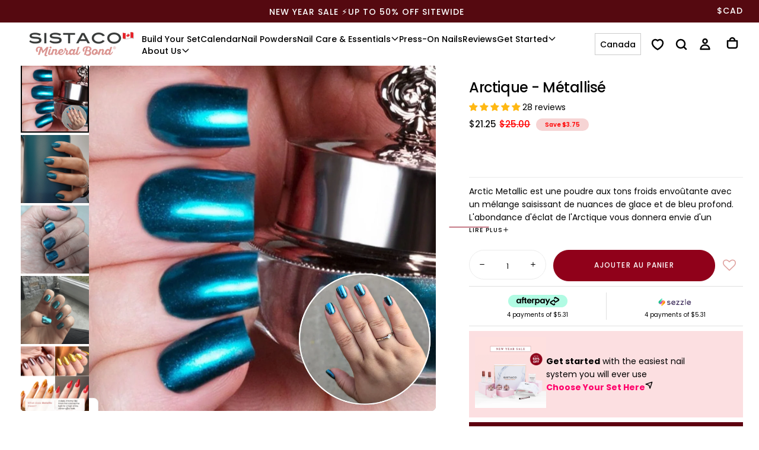

--- FILE ---
content_type: text/html; charset=utf-8
request_url: https://sistaco.ca/fr/products/arctic-metallic
body_size: 123012
content:

<!doctype html>

<html class="no-js" lang="fr">
  <head>
    
      
<script>
  let optThemeConfig = {
    blockAllJs: false,
    blockRemoteScripts: ['client.payment-terms','/preview-bar/','omnisnippet1', 'omnisend-in-shop', 'theme-hot-reload.js', 'shopify-perf-kit', 'storefront-banner.js'],
    blockInlineScripts: ['window.BOOMR','client.payment-terms','Shopify.PaymentButton','window.Shopify.featureAssets'],
    blockInlineModuleScripts: ['client.payment-terms'],
    blockStylesheets: ['/preview-bar/', 'accelerated-checkout-backwards-compat.css', 'payment-terms.css']
  };

  
  let optNodes = [];

  const optObserver = new MutationObserver(mutations => {
    mutations.forEach(({ addedNodes }) => {
      addedNodes.forEach(node => {
        if (node.nodeType === 1) {
          if (node.tagName === 'LINK' && node.rel === 'stylesheet') {
            const shouldBlockCss = optThemeConfig.blockStylesheets.some(css => node.href.includes(css));
            if (shouldBlockCss) {
              optNodes.push(node);
              if (node.parentElement) {
                node.parentElement.removeChild(node);
              }
              return;
            }
          }
          if (node.tagName === 'SCRIPT') {
            const shouldBlockJs = optThemeConfig.blockAllJs || 
              (node.src && optThemeConfig.blockRemoteScripts.some(x => node.src.includes(x))) ||
              (!node.src && (
                optThemeConfig.blockInlineScripts.some(x => node.textContent.includes(x)) ||
                (node.type === 'module' && optThemeConfig.blockInlineModuleScripts.some(x => node.textContent.includes(x)))
              ));

            if (shouldBlockJs) {
              optNodes.push(node);
              if (node.parentElement) {
                node.parentElement.removeChild(node);
              }
              return;
            }
          }
        }
      });
    });
  });

  optObserver.observe(document.documentElement, {
    childList: true,
    subtree: true
  });
</script>

<script type="noscript-s">
  setTimeout(() => {
    optObserver.disconnect();
    optNodes.forEach((originalNode) => {
      if (originalNode.tagName === 'SCRIPT') {
        const script = document.createElement('script');
        for (let i = 0; i < originalNode.attributes.length; i++) {
          const attr = originalNode.attributes[i];
          script.setAttribute(attr.name, attr.value);
        }
        if (script.hasAttribute('type')) {
          script.type = originalNode.type;
        }
        if (originalNode.src) {
          script.src = originalNode.src;
        } else {
          script.textContent = originalNode.textContent;
        }
        document.body.appendChild(script);
        // console.log('Reattached script:', originalNode.src || originalNode.textContent );
      } else if (originalNode.tagName === 'LINK' && originalNode.rel === 'stylesheet') {
        const link = document.createElement('link');
        for (let i = 0; i < originalNode.attributes.length; i++) {
          const attr = originalNode.attributes[i];
          link.setAttribute(attr.name, attr.value);
        }
        link.setAttribute('fetchpriority', 'low');
        document.head.appendChild(link);
        // console.log('Reattached stylesheet:', originalNode.href);
      }
    });
  }, 10);
</script>
    
    <script>  
  window.addEventListener('wnw_load', function (e) {  
    setTimeout(() => {  
      var evt = document.createEvent('Event');  
      evt.initEvent('wnw_load_custom', false, false);  
      window.dispatchEvent(evt);  
    }, 2000);  
    setTimeout(() => {  
      window.emitEvent = function (e, n, t) { if (e) { n = n || window, t = t || {}; var a = new CustomEvent(e, { bubbles: !0, cancelable: !0, detail: t }); n.dispatchEvent(a) } };  
      setTimeout(() => { emitEvent("allLoad", window, {}); }, 10);  
      setTimeout(() => { emitEvent("allLoad", document, {}); }, 10);  
    }, 100);  
  });  
</script>
    <link rel="preload" as="style" href="//sistaco.ca/cdn/shop/t/77/assets/base.css?v=6972743515158115551767773191" fetchpriority="low">
<link rel="preload" as="style" href="//sistaco.ca/cdn/shop/t/77/assets/swiper-bundle.min.css?v=52700508908385238801759811873" fetchpriority="low">
<link rel="preload" as="style" href="//sistaco.ca/cdn/shop/t/77/assets/section-announcement-bar.css?v=89931344737407958441762316593" fetchpriority="low">
<link rel="preload" as="style" href="//sistaco.ca/cdn/shop/t/77/assets/section-header.css?v=73902349593276159201767773193" fetchpriority="low">


<link rel="preload" as="font" href="//sistaco.ca/cdn/fonts/poppins/poppins_n5.ad5b4b72b59a00358afc706450c864c3c8323842.woff2" type="font/woff2" crossorigin fetchpriority="low"><link rel="preload" as="font" href="//sistaco.ca/cdn/fonts/poppins/poppins_n4.0ba78fa5af9b0e1a374041b3ceaadf0a43b41362.woff2" type="font/woff2" crossorigin fetchpriority="low"><link rel="preload" as="font" href="//sistaco.ca/cdn/fonts/cormorant/cormorant_i4.0b95f138bb9694e184a2ebaf079dd59cf448e2d3.woff2" type="font/woff2" crossorigin fetchpriority="low">
    <meta charset="utf-8">
    <meta http-equiv="X-UA-Compatible" content="IE=edge">
    <meta name="viewport" content="width=device-width, initial-scale=1.0">
    <meta name="theme-color" content="">
    <meta name="google-site-verification" content="9TWFWEN3wsUo1tPaWf62wH1db80rIMX1ULXk0bOec2E" />    
    <meta name="facebook-domain-verification" content="4sgsla4eyp8rsmff2qawg1si2fx5h5" />

    <link rel="canonical" href="https://sistaco.ca/fr/products/arctic-metallic">
    <link rel="preconnect" href="https://cdn.shopify.com" crossorigin>

    <!-- Global site tag (gtag.js) - Google Analytics -->
<script defer src="https://www.googletagmanager.com/gtag/js?id=G-DK2VDYY8MV"></script>
<script>
document.addEventListener("DOMContentLoaded", function() {
  window.dataLayer = window.dataLayer || [];
  function gtag(){dataLayer.push(arguments);}
  gtag('js', new Date());
  gtag('config', 'G-DK2VDYY8MV');
});
</script>
<link rel="icon" type="image/png" href="//sistaco.ca/cdn/shop/files/sistaco_favicon.png?crop=center&height=32&v=1758768531&width=32"><link rel="preconnect" href="https://fonts.shopifycdn.com" crossorigin>

<title>
  Arctique - Métallisé

    &ndash; Sistaco™ CA</title><meta name="description" content="Arctic Metallic est une poudre aux tons froids envoûtante avec un mélange saisissant de nuances de glace et de bleu profond. L&#39;abondance d&#39;éclat de l&#39;Arctique vous donnera envie d&#39;un plongeon rafraîchissant dans la piscine. Nos poudres à ongles sont appliquées en brossant la poudre sur votre ongle pour obtenir des résu"><meta property="og:site_name" content="Sistaco™ CA">
<meta property="og:url" content="https://sistaco.ca/fr/products/arctic-metallic">
<meta property="og:title" content="Arctique - Métallisé">
<meta property="og:type" content="product">
<meta property="og:description" content="Arctic Metallic est une poudre aux tons froids envoûtante avec un mélange saisissant de nuances de glace et de bleu profond. L&#39;abondance d&#39;éclat de l&#39;Arctique vous donnera envie d&#39;un plongeon rafraîchissant dans la piscine. Nos poudres à ongles sont appliquées en brossant la poudre sur votre ongle pour obtenir des résu"><meta property="og:image" content="http://sistaco.ca/cdn/shop/files/4_a4d36e8e-49d5-45fd-a526-d1c380864be4.png?v=1712553374">
  <meta property="og:image:secure_url" content="https://sistaco.ca/cdn/shop/files/4_a4d36e8e-49d5-45fd-a526-d1c380864be4.png?v=1712553374">
  <meta property="og:image:width" content="1080">
  <meta property="og:image:height" content="1080"><meta property="og:price:amount" content="21.25">
  <meta property="og:price:currency" content="CAD"><meta name="twitter:card" content="summary_large_image">
<meta name="twitter:title" content="Arctique - Métallisé">
<meta name="twitter:description" content="Arctic Metallic est une poudre aux tons froids envoûtante avec un mélange saisissant de nuances de glace et de bleu profond. L&#39;abondance d&#39;éclat de l&#39;Arctique vous donnera envie d&#39;un plongeon rafraîchissant dans la piscine. Nos poudres à ongles sont appliquées en brossant la poudre sur votre ongle pour obtenir des résu">

    <meta property="og:type" content="product">
  <meta property="og:title" content="Arctique - Métallisé"><meta property="og:image" content="http://sistaco.ca/cdn/shop/files/4_a4d36e8e-49d5-45fd-a526-d1c380864be4_grande.png?v=1712553374">
    <meta property="og:image:secure_url" content="https://sistaco.ca/cdn/shop/files/4_a4d36e8e-49d5-45fd-a526-d1c380864be4_grande.png?v=1712553374"><meta property="og:image" content="http://sistaco.ca/cdn/shop/files/Arctic_5_grande.png?v=1729225481">
    <meta property="og:image:secure_url" content="https://sistaco.ca/cdn/shop/files/Arctic_5_grande.png?v=1729225481"><meta property="og:image" content="http://sistaco.ca/cdn/shop/files/Arctic_6_grande.png?v=1729225481">
    <meta property="og:image:secure_url" content="https://sistaco.ca/cdn/shop/files/Arctic_6_grande.png?v=1729225481"><meta property="product:price:amount" content="21.25">
  <meta property="product:price:currency" content="CAD"><meta property="og:description" content="Arctic Metallic est une poudre aux tons froids envoûtante avec un mélange saisissant de nuances de glace et de bleu profond. L&#39;abondance d&#39;éclat de l&#39;Arctique vous donnera envie d&#39;un plongeon rafraîchissant dans la piscine. Nos poudres à ongles sont appliquées en brossant la poudre sur votre ongle pour obtenir des résu"><meta property="og:url" content="https://sistaco.ca/fr/products/arctic-metallic">
<meta property="og:site_name" content="Sistaco™ CA"><meta name="twitter:card" content="summary"><meta name="twitter:title" content="Arctique - Métallisé">
  <meta name="twitter:description" content="

Arctic Metallic est une poudre aux tons froids envoûtante avec un mélange saisissant de nuances de glace et de bleu profond. L&#39;abondance d&#39;éclat de l&#39;Arctique vous donnera envie d&#39;un plongeon rafraîchissant dans la piscine.



 Nos poudres à ongles sont appliquées en brossant la poudre sur votre ongle pour obtenir des résultats étonnants en quelques minutes. Notre formulation sans 16 signifie également que vous n&#39;endommagerez pas vos ongles dans le processus car elle ne contient pas les produits chimiques nocifs trouvés dans la plupart des produits pour les ongles. Associez cette couleur de poudre à ongles avec nos ensembles d&#39;ongles Mineral Bond pour des résultats incroyables de qualité salon mais dans le confort de votre propre maison.

Poids : 1,5 g">
  <meta name="twitter:image" content="https://sistaco.ca/cdn/shop/files/4_a4d36e8e-49d5-45fd-a526-d1c380864be4_600x600_crop_center.png?v=1712553374">
    <script>
/**
 * Swiper 11.1.14
*/
var Swiper=function(){"use strict";function e(e){return null!==e&&"object"==typeof e&&"constructor"in e&&e.constructor===Object}function t(s,a){void 0===s&&(s={}),void 0===a&&(a={}),Object.keys(a).forEach((i=>{void 0===s[i]?s[i]=a[i]:e(a[i])&&e(s[i])&&Object.keys(a[i]).length>0&&t(s[i],a[i])}))}const s={body:{},addEventListener(){},removeEventListener(){},activeElement:{blur(){},nodeName:""},querySelector:()=>null,querySelectorAll:()=>[],getElementById:()=>null,createEvent:()=>({initEvent(){}}),createElement:()=>({children:[],childNodes:[],style:{},setAttribute(){},getElementsByTagName:()=>[]}),createElementNS:()=>({}),importNode:()=>null,location:{hash:"",host:"",hostname:"",href:"",origin:"",pathname:"",protocol:"",search:""}};function a(){const e="undefined"!=typeof document?document:{};return t(e,s),e}const i={document:s,navigator:{userAgent:""},location:{hash:"",host:"",hostname:"",href:"",origin:"",pathname:"",protocol:"",search:""},history:{replaceState(){},pushState(){},go(){},back(){}},CustomEvent:function(){return this},addEventListener(){},removeEventListener(){},getComputedStyle:()=>({getPropertyValue:()=>""}),Image(){},Date(){},screen:{},setTimeout(){},clearTimeout(){},matchMedia:()=>({}),requestAnimationFrame:e=>"undefined"==typeof setTimeout?(e(),null):setTimeout(e,0),cancelAnimationFrame(e){"undefined"!=typeof setTimeout&&clearTimeout(e)}};function r(){const e="undefined"!=typeof window?window:{};return t(e,i),e}function n(e){return void 0===e&&(e=""),e.trim().split(" ").filter((e=>!!e.trim()))}function l(e,t){return void 0===t&&(t=0),setTimeout(e,t)}function o(){return Date.now()}function d(e,t){void 0===t&&(t="x");const s=r();let a,i,n;const l=function(e){const t=r();let s;return t.getComputedStyle&&(s=t.getComputedStyle(e,null)),!s&&e.currentStyle&&(s=e.currentStyle),s||(s=e.style),s}(e);return s.WebKitCSSMatrix?(i=l.transform||l.webkitTransform,i.split(",").length>6&&(i=i.split(", ").map((e=>e.replace(",","."))).join(", ")),n=new s.WebKitCSSMatrix("none"===i?"":i)):(n=l.MozTransform||l.OTransform||l.MsTransform||l.msTransform||l.transform||l.getPropertyValue("transform").replace("translate(","matrix(1, 0, 0, 1,"),a=n.toString().split(",")),"x"===t&&(i=s.WebKitCSSMatrix?n.m41:16===a.length?parseFloat(a[12]):parseFloat(a[4])),"y"===t&&(i=s.WebKitCSSMatrix?n.m42:16===a.length?parseFloat(a[13]):parseFloat(a[5])),i||0}function c(e){return"object"==typeof e&&null!==e&&e.constructor&&"Object"===Object.prototype.toString.call(e).slice(8,-1)}function p(){const e=Object(arguments.length<=0?void 0:arguments[0]),t=["__proto__","constructor","prototype"];for(let a=1;a<arguments.length;a+=1){const i=a<0||arguments.length<=a?void 0:arguments[a];if(null!=i&&(s=i,!("undefined"!=typeof window&&void 0!==window.HTMLElement?s instanceof HTMLElement:s&&(1===s.nodeType||11===s.nodeType)))){const s=Object.keys(Object(i)).filter((e=>t.indexOf(e)<0));for(let t=0,a=s.length;t<a;t+=1){const a=s[t],r=Object.getOwnPropertyDescriptor(i,a);void 0!==r&&r.enumerable&&(c(e[a])&&c(i[a])?i[a].__swiper__?e[a]=i[a]:p(e[a],i[a]):!c(e[a])&&c(i[a])?(e[a]={},i[a].__swiper__?e[a]=i[a]:p(e[a],i[a])):e[a]=i[a])}}}var s;return e}function u(e,t,s){e.style.setProperty(t,s)}function m(e){let{swiper:t,targetPosition:s,side:a}=e;const i=r(),n=-t.translate;let l,o=null;const d=t.params.speed;t.wrapperEl.style.scrollSnapType="none",i.cancelAnimationFrame(t.cssModeFrameID);const c=s>n?"next":"prev",p=(e,t)=>"next"===c&&e>=t||"prev"===c&&e<=t,u=()=>{l=(new Date).getTime(),null===o&&(o=l);const e=Math.max(Math.min((l-o)/d,1),0),r=.5-Math.cos(e*Math.PI)/2;let c=n+r*(s-n);if(p(c,s)&&(c=s),t.wrapperEl.scrollTo({[a]:c}),p(c,s))return t.wrapperEl.style.overflow="hidden",t.wrapperEl.style.scrollSnapType="",setTimeout((()=>{t.wrapperEl.style.overflow="",t.wrapperEl.scrollTo({[a]:c})})),void i.cancelAnimationFrame(t.cssModeFrameID);t.cssModeFrameID=i.requestAnimationFrame(u)};u()}function h(e){return e.querySelector(".swiper-slide-transform")||e.shadowRoot&&e.shadowRoot.querySelector(".swiper-slide-transform")||e}function f(e,t){void 0===t&&(t="");const s=[...e.children];return e instanceof HTMLSlotElement&&s.push(...e.assignedElements()),t?s.filter((e=>e.matches(t))):s}function g(e){try{return void console.warn(e)}catch(e){}}function v(e,t){void 0===t&&(t=[]);const s=document.createElement(e);return s.classList.add(...Array.isArray(t)?t:n(t)),s}function w(e){const t=r(),s=a(),i=e.getBoundingClientRect(),n=s.body,l=e.clientTop||n.clientTop||0,o=e.clientLeft||n.clientLeft||0,d=e===t?t.scrollY:e.scrollTop,c=e===t?t.scrollX:e.scrollLeft;return{top:i.top+d-l,left:i.left+c-o}}function b(e,t){return r().getComputedStyle(e,null).getPropertyValue(t)}function y(e){let t,s=e;if(s){for(t=0;null!==(s=s.previousSibling);)1===s.nodeType&&(t+=1);return t}}function E(e,t){const s=[];let a=e.parentElement;for(;a;)t?a.matches(t)&&s.push(a):s.push(a),a=a.parentElement;return s}function x(e,t){t&&e.addEventListener("transitionend",(function s(a){a.target===e&&(t.call(e,a),e.removeEventListener("transitionend",s))}))}function S(e,t,s){const a=r();return s?e["width"===t?"offsetWidth":"offsetHeight"]+parseFloat(a.getComputedStyle(e,null).getPropertyValue("width"===t?"margin-right":"margin-top"))+parseFloat(a.getComputedStyle(e,null).getPropertyValue("width"===t?"margin-left":"margin-bottom")):e.offsetWidth}function T(e){return(Array.isArray(e)?e:[e]).filter((e=>!!e))}function M(e){return t=>Math.abs(t)>0&&e.browser&&e.browser.need3dFix&&Math.abs(t)%90==0?t+.001:t}let C,P,L;function I(){return C||(C=function(){const e=r(),t=a();return{smoothScroll:t.documentElement&&t.documentElement.style&&"scrollBehavior"in t.documentElement.style,touch:!!("ontouchstart"in e||e.DocumentTouch&&t instanceof e.DocumentTouch)}}()),C}function z(e){return void 0===e&&(e={}),P||(P=function(e){let{userAgent:t}=void 0===e?{}:e;const s=I(),a=r(),i=a.navigator.platform,n=t||a.navigator.userAgent,l={ios:!1,android:!1},o=a.screen.width,d=a.screen.height,c=n.match(/(Android);?[\s\/]+([\d.]+)?/);let p=n.match(/(iPad).*OS\s([\d_]+)/);const u=n.match(/(iPod)(.*OS\s([\d_]+))?/),m=!p&&n.match(/(iPhone\sOS|iOS)\s([\d_]+)/),h="Win32"===i;let f="MacIntel"===i;return!p&&f&&s.touch&&["1024x1366","1366x1024","834x1194","1194x834","834x1112","1112x834","768x1024","1024x768","820x1180","1180x820","810x1080","1080x810"].indexOf(`${o}x${d}`)>=0&&(p=n.match(/(Version)\/([\d.]+)/),p||(p=[0,1,"13_0_0"]),f=!1),c&&!h&&(l.os="android",l.android=!0),(p||m||u)&&(l.os="ios",l.ios=!0),l}(e)),P}function A(){return L||(L=function(){const e=r(),t=z();let s=!1;function a(){const t=e.navigator.userAgent.toLowerCase();return t.indexOf("safari")>=0&&t.indexOf("chrome")<0&&t.indexOf("android")<0}if(a()){const t=String(e.navigator.userAgent);if(t.includes("Version/")){const[e,a]=t.split("Version/")[1].split(" ")[0].split(".").map((e=>Number(e)));s=e<16||16===e&&a<2}}const i=/(iPhone|iPod|iPad).*AppleWebKit(?!.*Safari)/i.test(e.navigator.userAgent),n=a();return{isSafari:s||n,needPerspectiveFix:s,need3dFix:n||i&&t.ios,isWebView:i}}()),L}var $={on(e,t,s){const a=this;if(!a.eventsListeners||a.destroyed)return a;if("function"!=typeof t)return a;const i=s?"unshift":"push";return e.split(" ").forEach((e=>{a.eventsListeners[e]||(a.eventsListeners[e]=[]),a.eventsListeners[e][i](t)})),a},once(e,t,s){const a=this;if(!a.eventsListeners||a.destroyed)return a;if("function"!=typeof t)return a;function i(){a.off(e,i),i.__emitterProxy&&delete i.__emitterProxy;for(var s=arguments.length,r=new Array(s),n=0;n<s;n++)r[n]=arguments[n];t.apply(a,r)}return i.__emitterProxy=t,a.on(e,i,s)},onAny(e,t){const s=this;if(!s.eventsListeners||s.destroyed)return s;if("function"!=typeof e)return s;const a=t?"unshift":"push";return s.eventsAnyListeners.indexOf(e)<0&&s.eventsAnyListeners[a](e),s},offAny(e){const t=this;if(!t.eventsListeners||t.destroyed)return t;if(!t.eventsAnyListeners)return t;const s=t.eventsAnyListeners.indexOf(e);return s>=0&&t.eventsAnyListeners.splice(s,1),t},off(e,t){const s=this;return!s.eventsListeners||s.destroyed?s:s.eventsListeners?(e.split(" ").forEach((e=>{void 0===t?s.eventsListeners[e]=[]:s.eventsListeners[e]&&s.eventsListeners[e].forEach(((a,i)=>{(a===t||a.__emitterProxy&&a.__emitterProxy===t)&&s.eventsListeners[e].splice(i,1)}))})),s):s},emit(){const e=this;if(!e.eventsListeners||e.destroyed)return e;if(!e.eventsListeners)return e;let t,s,a;for(var i=arguments.length,r=new Array(i),n=0;n<i;n++)r[n]=arguments[n];"string"==typeof r[0]||Array.isArray(r[0])?(t=r[0],s=r.slice(1,r.length),a=e):(t=r[0].events,s=r[0].data,a=r[0].context||e),s.unshift(a);return(Array.isArray(t)?t:t.split(" ")).forEach((t=>{e.eventsAnyListeners&&e.eventsAnyListeners.length&&e.eventsAnyListeners.forEach((e=>{e.apply(a,[t,...s])})),e.eventsListeners&&e.eventsListeners[t]&&e.eventsListeners[t].forEach((e=>{e.apply(a,s)}))})),e}};const k=(e,t,s)=>{t&&!e.classList.contains(s)?e.classList.add(s):!t&&e.classList.contains(s)&&e.classList.remove(s)};const O=(e,t,s)=>{t&&!e.classList.contains(s)?e.classList.add(s):!t&&e.classList.contains(s)&&e.classList.remove(s)};const D=(e,t)=>{if(!e||e.destroyed||!e.params)return;const s=t.closest(e.isElement?"swiper-slide":`.${e.params.slideClass}`);if(s){let t=s.querySelector(`.${e.params.lazyPreloaderClass}`);!t&&e.isElement&&(s.shadowRoot?t=s.shadowRoot.querySelector(`.${e.params.lazyPreloaderClass}`):requestAnimationFrame((()=>{s.shadowRoot&&(t=s.shadowRoot.querySelector(`.${e.params.lazyPreloaderClass}`),t&&t.remove())}))),t&&t.remove()}},G=(e,t)=>{if(!e.slides[t])return;const s=e.slides[t].querySelector('[loading="lazy"]');s&&s.removeAttribute("loading")},H=e=>{if(!e||e.destroyed||!e.params)return;let t=e.params.lazyPreloadPrevNext;const s=e.slides.length;if(!s||!t||t<0)return;t=Math.min(t,s);const a="auto"===e.params.slidesPerView?e.slidesPerViewDynamic():Math.ceil(e.params.slidesPerView),i=e.activeIndex;if(e.params.grid&&e.params.grid.rows>1){const s=i,r=[s-t];return r.push(...Array.from({length:t}).map(((e,t)=>s+a+t))),void e.slides.forEach(((t,s)=>{r.includes(t.column)&&G(e,s)}))}const r=i+a-1;if(e.params.rewind||e.params.loop)for(let a=i-t;a<=r+t;a+=1){const t=(a%s+s)%s;(t<i||t>r)&&G(e,t)}else for(let a=Math.max(i-t,0);a<=Math.min(r+t,s-1);a+=1)a!==i&&(a>r||a<i)&&G(e,a)};var B={updateSize:function(){const e=this;let t,s;const a=e.el;t=void 0!==e.params.width&&null!==e.params.width?e.params.width:a.clientWidth,s=void 0!==e.params.height&&null!==e.params.height?e.params.height:a.clientHeight,0===t&&e.isHorizontal()||0===s&&e.isVertical()||(t=t-parseInt(b(a,"padding-left")||0,10)-parseInt(b(a,"padding-right")||0,10),s=s-parseInt(b(a,"padding-top")||0,10)-parseInt(b(a,"padding-bottom")||0,10),Number.isNaN(t)&&(t=0),Number.isNaN(s)&&(s=0),Object.assign(e,{width:t,height:s,size:e.isHorizontal()?t:s}))},updateSlides:function(){const e=this;function t(t,s){return parseFloat(t.getPropertyValue(e.getDirectionLabel(s))||0)}const s=e.params,{wrapperEl:a,slidesEl:i,size:r,rtlTranslate:n,wrongRTL:l}=e,o=e.virtual&&s.virtual.enabled,d=o?e.virtual.slides.length:e.slides.length,c=f(i,`.${e.params.slideClass}, swiper-slide`),p=o?e.virtual.slides.length:c.length;let m=[];const h=[],g=[];let v=s.slidesOffsetBefore;"function"==typeof v&&(v=s.slidesOffsetBefore.call(e));let w=s.slidesOffsetAfter;"function"==typeof w&&(w=s.slidesOffsetAfter.call(e));const y=e.snapGrid.length,E=e.slidesGrid.length;let x=s.spaceBetween,T=-v,M=0,C=0;if(void 0===r)return;"string"==typeof x&&x.indexOf("%")>=0?x=parseFloat(x.replace("%",""))/100*r:"string"==typeof x&&(x=parseFloat(x)),e.virtualSize=-x,c.forEach((e=>{n?e.style.marginLeft="":e.style.marginRight="",e.style.marginBottom="",e.style.marginTop=""})),s.centeredSlides&&s.cssMode&&(u(a,"--swiper-centered-offset-before",""),u(a,"--swiper-centered-offset-after",""));const P=s.grid&&s.grid.rows>1&&e.grid;let L;P?e.grid.initSlides(c):e.grid&&e.grid.unsetSlides();const I="auto"===s.slidesPerView&&s.breakpoints&&Object.keys(s.breakpoints).filter((e=>void 0!==s.breakpoints[e].slidesPerView)).length>0;for(let a=0;a<p;a+=1){let i;if(L=0,c[a]&&(i=c[a]),P&&e.grid.updateSlide(a,i,c),!c[a]||"none"!==b(i,"display")){if("auto"===s.slidesPerView){I&&(c[a].style[e.getDirectionLabel("width")]="");const r=getComputedStyle(i),n=i.style.transform,l=i.style.webkitTransform;if(n&&(i.style.transform="none"),l&&(i.style.webkitTransform="none"),s.roundLengths)L=e.isHorizontal()?S(i,"width",!0):S(i,"height",!0);else{const e=t(r,"width"),s=t(r,"padding-left"),a=t(r,"padding-right"),n=t(r,"margin-left"),l=t(r,"margin-right"),o=r.getPropertyValue("box-sizing");if(o&&"border-box"===o)L=e+n+l;else{const{clientWidth:t,offsetWidth:r}=i;L=e+s+a+n+l+(r-t)}}n&&(i.style.transform=n),l&&(i.style.webkitTransform=l),s.roundLengths&&(L=Math.floor(L))}else L=(r-(s.slidesPerView-1)*x)/s.slidesPerView,s.roundLengths&&(L=Math.floor(L)),c[a]&&(c[a].style[e.getDirectionLabel("width")]=`${L}px`);c[a]&&(c[a].swiperSlideSize=L),g.push(L),s.centeredSlides?(T=T+L/2+M/2+x,0===M&&0!==a&&(T=T-r/2-x),0===a&&(T=T-r/2-x),Math.abs(T)<.001&&(T=0),s.roundLengths&&(T=Math.floor(T)),C%s.slidesPerGroup==0&&m.push(T),h.push(T)):(s.roundLengths&&(T=Math.floor(T)),(C-Math.min(e.params.slidesPerGroupSkip,C))%e.params.slidesPerGroup==0&&m.push(T),h.push(T),T=T+L+x),e.virtualSize+=L+x,M=L,C+=1}}if(e.virtualSize=Math.max(e.virtualSize,r)+w,n&&l&&("slide"===s.effect||"coverflow"===s.effect)&&(a.style.width=`${e.virtualSize+x}px`),s.setWrapperSize&&(a.style[e.getDirectionLabel("width")]=`${e.virtualSize+x}px`),P&&e.grid.updateWrapperSize(L,m),!s.centeredSlides){const t=[];for(let a=0;a<m.length;a+=1){let i=m[a];s.roundLengths&&(i=Math.floor(i)),m[a]<=e.virtualSize-r&&t.push(i)}m=t,Math.floor(e.virtualSize-r)-Math.floor(m[m.length-1])>1&&m.push(e.virtualSize-r)}if(o&&s.loop){const t=g[0]+x;if(s.slidesPerGroup>1){const a=Math.ceil((e.virtual.slidesBefore+e.virtual.slidesAfter)/s.slidesPerGroup),i=t*s.slidesPerGroup;for(let e=0;e<a;e+=1)m.push(m[m.length-1]+i)}for(let a=0;a<e.virtual.slidesBefore+e.virtual.slidesAfter;a+=1)1===s.slidesPerGroup&&m.push(m[m.length-1]+t),h.push(h[h.length-1]+t),e.virtualSize+=t}if(0===m.length&&(m=[0]),0!==x){const t=e.isHorizontal()&&n?"marginLeft":e.getDirectionLabel("marginRight");c.filter(((e,t)=>!(s.cssMode&&!s.loop)||t!==c.length-1)).forEach((e=>{e.style[t]=`${x}px`}))}if(s.centeredSlides&&s.centeredSlidesBounds){let e=0;g.forEach((t=>{e+=t+(x||0)})),e-=x;const t=e>r?e-r:0;m=m.map((e=>e<=0?-v:e>t?t+w:e))}if(s.centerInsufficientSlides){let e=0;g.forEach((t=>{e+=t+(x||0)})),e-=x;const t=(s.slidesOffsetBefore||0)+(s.slidesOffsetAfter||0);if(e+t<r){const s=(r-e-t)/2;m.forEach(((e,t)=>{m[t]=e-s})),h.forEach(((e,t)=>{h[t]=e+s}))}}if(Object.assign(e,{slides:c,snapGrid:m,slidesGrid:h,slidesSizesGrid:g}),s.centeredSlides&&s.cssMode&&!s.centeredSlidesBounds){u(a,"--swiper-centered-offset-before",-m[0]+"px"),u(a,"--swiper-centered-offset-after",e.size/2-g[g.length-1]/2+"px");const t=-e.snapGrid[0],s=-e.slidesGrid[0];e.snapGrid=e.snapGrid.map((e=>e+t)),e.slidesGrid=e.slidesGrid.map((e=>e+s))}if(p!==d&&e.emit("slidesLengthChange"),m.length!==y&&(e.params.watchOverflow&&e.checkOverflow(),e.emit("snapGridLengthChange")),h.length!==E&&e.emit("slidesGridLengthChange"),s.watchSlidesProgress&&e.updateSlidesOffset(),e.emit("slidesUpdated"),!(o||s.cssMode||"slide"!==s.effect&&"fade"!==s.effect)){const t=`${s.containerModifierClass}backface-hidden`,a=e.el.classList.contains(t);p<=s.maxBackfaceHiddenSlides?a||e.el.classList.add(t):a&&e.el.classList.remove(t)}},updateAutoHeight:function(e){const t=this,s=[],a=t.virtual&&t.params.virtual.enabled;let i,r=0;"number"==typeof e?t.setTransition(e):!0===e&&t.setTransition(t.params.speed);const n=e=>a?t.slides[t.getSlideIndexByData(e)]:t.slides[e];if("auto"!==t.params.slidesPerView&&t.params.slidesPerView>1)if(t.params.centeredSlides)(t.visibleSlides||[]).forEach((e=>{s.push(e)}));else for(i=0;i<Math.ceil(t.params.slidesPerView);i+=1){const e=t.activeIndex+i;if(e>t.slides.length&&!a)break;s.push(n(e))}else s.push(n(t.activeIndex));for(i=0;i<s.length;i+=1)if(void 0!==s[i]){const e=s[i].offsetHeight;r=e>r?e:r}(r||0===r)&&(t.wrapperEl.style.height=`${r}px`)},updateSlidesOffset:function(){const e=this,t=e.slides,s=e.isElement?e.isHorizontal()?e.wrapperEl.offsetLeft:e.wrapperEl.offsetTop:0;for(let a=0;a<t.length;a+=1)t[a].swiperSlideOffset=(e.isHorizontal()?t[a].offsetLeft:t[a].offsetTop)-s-e.cssOverflowAdjustment()},updateSlidesProgress:function(e){void 0===e&&(e=this&&this.translate||0);const t=this,s=t.params,{slides:a,rtlTranslate:i,snapGrid:r}=t;if(0===a.length)return;void 0===a[0].swiperSlideOffset&&t.updateSlidesOffset();let n=-e;i&&(n=e),t.visibleSlidesIndexes=[],t.visibleSlides=[];let l=s.spaceBetween;"string"==typeof l&&l.indexOf("%")>=0?l=parseFloat(l.replace("%",""))/100*t.size:"string"==typeof l&&(l=parseFloat(l));for(let e=0;e<a.length;e+=1){const o=a[e];let d=o.swiperSlideOffset;s.cssMode&&s.centeredSlides&&(d-=a[0].swiperSlideOffset);const c=(n+(s.centeredSlides?t.minTranslate():0)-d)/(o.swiperSlideSize+l),p=(n-r[0]+(s.centeredSlides?t.minTranslate():0)-d)/(o.swiperSlideSize+l),u=-(n-d),m=u+t.slidesSizesGrid[e],h=u>=0&&u<=t.size-t.slidesSizesGrid[e],f=u>=0&&u<t.size-1||m>1&&m<=t.size||u<=0&&m>=t.size;f&&(t.visibleSlides.push(o),t.visibleSlidesIndexes.push(e)),k(o,f,s.slideVisibleClass),k(o,h,s.slideFullyVisibleClass),o.progress=i?-c:c,o.originalProgress=i?-p:p}},updateProgress:function(e){const t=this;if(void 0===e){const s=t.rtlTranslate?-1:1;e=t&&t.translate&&t.translate*s||0}const s=t.params,a=t.maxTranslate()-t.minTranslate();let{progress:i,isBeginning:r,isEnd:n,progressLoop:l}=t;const o=r,d=n;if(0===a)i=0,r=!0,n=!0;else{i=(e-t.minTranslate())/a;const s=Math.abs(e-t.minTranslate())<1,l=Math.abs(e-t.maxTranslate())<1;r=s||i<=0,n=l||i>=1,s&&(i=0),l&&(i=1)}if(s.loop){const s=t.getSlideIndexByData(0),a=t.getSlideIndexByData(t.slides.length-1),i=t.slidesGrid[s],r=t.slidesGrid[a],n=t.slidesGrid[t.slidesGrid.length-1],o=Math.abs(e);l=o>=i?(o-i)/n:(o+n-r)/n,l>1&&(l-=1)}Object.assign(t,{progress:i,progressLoop:l,isBeginning:r,isEnd:n}),(s.watchSlidesProgress||s.centeredSlides&&s.autoHeight)&&t.updateSlidesProgress(e),r&&!o&&t.emit("reachBeginning toEdge"),n&&!d&&t.emit("reachEnd toEdge"),(o&&!r||d&&!n)&&t.emit("fromEdge"),t.emit("progress",i)},updateSlidesClasses:function(){const e=this,{slides:t,params:s,slidesEl:a,activeIndex:i}=e,r=e.virtual&&s.virtual.enabled,n=e.grid&&s.grid&&s.grid.rows>1,l=e=>f(a,`.${s.slideClass}${e}, swiper-slide${e}`)[0];let o,d,c;if(r)if(s.loop){let t=i-e.virtual.slidesBefore;t<0&&(t=e.virtual.slides.length+t),t>=e.virtual.slides.length&&(t-=e.virtual.slides.length),o=l(`[data-swiper-slide-index="${t}"]`)}else o=l(`[data-swiper-slide-index="${i}"]`);else n?(o=t.filter((e=>e.column===i))[0],c=t.filter((e=>e.column===i+1))[0],d=t.filter((e=>e.column===i-1))[0]):o=t[i];o&&(n||(c=function(e,t){const s=[];for(;e.nextElementSibling;){const a=e.nextElementSibling;t?a.matches(t)&&s.push(a):s.push(a),e=a}return s}(o,`.${s.slideClass}, swiper-slide`)[0],s.loop&&!c&&(c=t[0]),d=function(e,t){const s=[];for(;e.previousElementSibling;){const a=e.previousElementSibling;t?a.matches(t)&&s.push(a):s.push(a),e=a}return s}(o,`.${s.slideClass}, swiper-slide`)[0],s.loop&&0===!d&&(d=t[t.length-1]))),t.forEach((e=>{O(e,e===o,s.slideActiveClass),O(e,e===c,s.slideNextClass),O(e,e===d,s.slidePrevClass)})),e.emitSlidesClasses()},updateActiveIndex:function(e){const t=this,s=t.rtlTranslate?t.translate:-t.translate,{snapGrid:a,params:i,activeIndex:r,realIndex:n,snapIndex:l}=t;let o,d=e;const c=e=>{let s=e-t.virtual.slidesBefore;return s<0&&(s=t.virtual.slides.length+s),s>=t.virtual.slides.length&&(s-=t.virtual.slides.length),s};if(void 0===d&&(d=function(e){const{slidesGrid:t,params:s}=e,a=e.rtlTranslate?e.translate:-e.translate;let i;for(let e=0;e<t.length;e+=1)void 0!==t[e+1]?a>=t[e]&&a<t[e+1]-(t[e+1]-t[e])/2?i=e:a>=t[e]&&a<t[e+1]&&(i=e+1):a>=t[e]&&(i=e);return s.normalizeSlideIndex&&(i<0||void 0===i)&&(i=0),i}(t)),a.indexOf(s)>=0)o=a.indexOf(s);else{const e=Math.min(i.slidesPerGroupSkip,d);o=e+Math.floor((d-e)/i.slidesPerGroup)}if(o>=a.length&&(o=a.length-1),d===r&&!t.params.loop)return void(o!==l&&(t.snapIndex=o,t.emit("snapIndexChange")));if(d===r&&t.params.loop&&t.virtual&&t.params.virtual.enabled)return void(t.realIndex=c(d));const p=t.grid&&i.grid&&i.grid.rows>1;let u;if(t.virtual&&i.virtual.enabled&&i.loop)u=c(d);else if(p){const e=t.slides.filter((e=>e.column===d))[0];let s=parseInt(e.getAttribute("data-swiper-slide-index"),10);Number.isNaN(s)&&(s=Math.max(t.slides.indexOf(e),0)),u=Math.floor(s/i.grid.rows)}else if(t.slides[d]){const e=t.slides[d].getAttribute("data-swiper-slide-index");u=e?parseInt(e,10):d}else u=d;Object.assign(t,{previousSnapIndex:l,snapIndex:o,previousRealIndex:n,realIndex:u,previousIndex:r,activeIndex:d}),t.initialized&&H(t),t.emit("activeIndexChange"),t.emit("snapIndexChange"),(t.initialized||t.params.runCallbacksOnInit)&&(n!==u&&t.emit("realIndexChange"),t.emit("slideChange"))},updateClickedSlide:function(e,t){const s=this,a=s.params;let i=e.closest(`.${a.slideClass}, swiper-slide`);!i&&s.isElement&&t&&t.length>1&&t.includes(e)&&[...t.slice(t.indexOf(e)+1,t.length)].forEach((e=>{!i&&e.matches&&e.matches(`.${a.slideClass}, swiper-slide`)&&(i=e)}));let r,n=!1;if(i)for(let e=0;e<s.slides.length;e+=1)if(s.slides[e]===i){n=!0,r=e;break}if(!i||!n)return s.clickedSlide=void 0,void(s.clickedIndex=void 0);s.clickedSlide=i,s.virtual&&s.params.virtual.enabled?s.clickedIndex=parseInt(i.getAttribute("data-swiper-slide-index"),10):s.clickedIndex=r,a.slideToClickedSlide&&void 0!==s.clickedIndex&&s.clickedIndex!==s.activeIndex&&s.slideToClickedSlide()}};var N={getTranslate:function(e){void 0===e&&(e=this.isHorizontal()?"x":"y");const{params:t,rtlTranslate:s,translate:a,wrapperEl:i}=this;if(t.virtualTranslate)return s?-a:a;if(t.cssMode)return a;let r=d(i,e);return r+=this.cssOverflowAdjustment(),s&&(r=-r),r||0},setTranslate:function(e,t){const s=this,{rtlTranslate:a,params:i,wrapperEl:r,progress:n}=s;let l,o=0,d=0;s.isHorizontal()?o=a?-e:e:d=e,i.roundLengths&&(o=Math.floor(o),d=Math.floor(d)),s.previousTranslate=s.translate,s.translate=s.isHorizontal()?o:d,i.cssMode?r[s.isHorizontal()?"scrollLeft":"scrollTop"]=s.isHorizontal()?-o:-d:i.virtualTranslate||(s.isHorizontal()?o-=s.cssOverflowAdjustment():d-=s.cssOverflowAdjustment(),r.style.transform=`translate3d(${o}px, ${d}px, 0px)`);const c=s.maxTranslate()-s.minTranslate();l=0===c?0:(e-s.minTranslate())/c,l!==n&&s.updateProgress(e),s.emit("setTranslate",s.translate,t)},minTranslate:function(){return-this.snapGrid[0]},maxTranslate:function(){return-this.snapGrid[this.snapGrid.length-1]},translateTo:function(e,t,s,a,i){void 0===e&&(e=0),void 0===t&&(t=this.params.speed),void 0===s&&(s=!0),void 0===a&&(a=!0);const r=this,{params:n,wrapperEl:l}=r;if(r.animating&&n.preventInteractionOnTransition)return!1;const o=r.minTranslate(),d=r.maxTranslate();let c;if(c=a&&e>o?o:a&&e<d?d:e,r.updateProgress(c),n.cssMode){const e=r.isHorizontal();if(0===t)l[e?"scrollLeft":"scrollTop"]=-c;else{if(!r.support.smoothScroll)return m({swiper:r,targetPosition:-c,side:e?"left":"top"}),!0;l.scrollTo({[e?"left":"top"]:-c,behavior:"smooth"})}return!0}return 0===t?(r.setTransition(0),r.setTranslate(c),s&&(r.emit("beforeTransitionStart",t,i),r.emit("transitionEnd"))):(r.setTransition(t),r.setTranslate(c),s&&(r.emit("beforeTransitionStart",t,i),r.emit("transitionStart")),r.animating||(r.animating=!0,r.onTranslateToWrapperTransitionEnd||(r.onTranslateToWrapperTransitionEnd=function(e){r&&!r.destroyed&&e.target===this&&(r.wrapperEl.removeEventListener("transitionend",r.onTranslateToWrapperTransitionEnd),r.onTranslateToWrapperTransitionEnd=null,delete r.onTranslateToWrapperTransitionEnd,r.animating=!1,s&&r.emit("transitionEnd"))}),r.wrapperEl.addEventListener("transitionend",r.onTranslateToWrapperTransitionEnd))),!0}};function X(e){let{swiper:t,runCallbacks:s,direction:a,step:i}=e;const{activeIndex:r,previousIndex:n}=t;let l=a;if(l||(l=r>n?"next":r<n?"prev":"reset"),t.emit(`transition${i}`),s&&r!==n){if("reset"===l)return void t.emit(`slideResetTransition${i}`);t.emit(`slideChangeTransition${i}`),"next"===l?t.emit(`slideNextTransition${i}`):t.emit(`slidePrevTransition${i}`)}}var Y={slideTo:function(e,t,s,a,i){void 0===e&&(e=0),void 0===s&&(s=!0),"string"==typeof e&&(e=parseInt(e,10));const r=this;let n=e;n<0&&(n=0);const{params:l,snapGrid:o,slidesGrid:d,previousIndex:c,activeIndex:p,rtlTranslate:u,wrapperEl:h,enabled:f}=r;if(!f&&!a&&!i||r.destroyed||r.animating&&l.preventInteractionOnTransition)return!1;void 0===t&&(t=r.params.speed);const g=Math.min(r.params.slidesPerGroupSkip,n);let v=g+Math.floor((n-g)/r.params.slidesPerGroup);v>=o.length&&(v=o.length-1);const w=-o[v];if(l.normalizeSlideIndex)for(let e=0;e<d.length;e+=1){const t=-Math.floor(100*w),s=Math.floor(100*d[e]),a=Math.floor(100*d[e+1]);void 0!==d[e+1]?t>=s&&t<a-(a-s)/2?n=e:t>=s&&t<a&&(n=e+1):t>=s&&(n=e)}if(r.initialized&&n!==p){if(!r.allowSlideNext&&(u?w>r.translate&&w>r.minTranslate():w<r.translate&&w<r.minTranslate()))return!1;if(!r.allowSlidePrev&&w>r.translate&&w>r.maxTranslate()&&(p||0)!==n)return!1}let b;n!==(c||0)&&s&&r.emit("beforeSlideChangeStart"),r.updateProgress(w),b=n>p?"next":n<p?"prev":"reset";const y=r.virtual&&r.params.virtual.enabled;if(!(y&&i)&&(u&&-w===r.translate||!u&&w===r.translate))return r.updateActiveIndex(n),l.autoHeight&&r.updateAutoHeight(),r.updateSlidesClasses(),"slide"!==l.effect&&r.setTranslate(w),"reset"!==b&&(r.transitionStart(s,b),r.transitionEnd(s,b)),!1;if(l.cssMode){const e=r.isHorizontal(),s=u?w:-w;if(0===t)y&&(r.wrapperEl.style.scrollSnapType="none",r._immediateVirtual=!0),y&&!r._cssModeVirtualInitialSet&&r.params.initialSlide>0?(r._cssModeVirtualInitialSet=!0,requestAnimationFrame((()=>{h[e?"scrollLeft":"scrollTop"]=s}))):h[e?"scrollLeft":"scrollTop"]=s,y&&requestAnimationFrame((()=>{r.wrapperEl.style.scrollSnapType="",r._immediateVirtual=!1}));else{if(!r.support.smoothScroll)return m({swiper:r,targetPosition:s,side:e?"left":"top"}),!0;h.scrollTo({[e?"left":"top"]:s,behavior:"smooth"})}return!0}return r.setTransition(t),r.setTranslate(w),r.updateActiveIndex(n),r.updateSlidesClasses(),r.emit("beforeTransitionStart",t,a),r.transitionStart(s,b),0===t?r.transitionEnd(s,b):r.animating||(r.animating=!0,r.onSlideToWrapperTransitionEnd||(r.onSlideToWrapperTransitionEnd=function(e){r&&!r.destroyed&&e.target===this&&(r.wrapperEl.removeEventListener("transitionend",r.onSlideToWrapperTransitionEnd),r.onSlideToWrapperTransitionEnd=null,delete r.onSlideToWrapperTransitionEnd,r.transitionEnd(s,b))}),r.wrapperEl.addEventListener("transitionend",r.onSlideToWrapperTransitionEnd)),!0},slideToLoop:function(e,t,s,a){if(void 0===e&&(e=0),void 0===s&&(s=!0),"string"==typeof e){e=parseInt(e,10)}const i=this;if(i.destroyed)return;void 0===t&&(t=i.params.speed);const r=i.grid&&i.params.grid&&i.params.grid.rows>1;let n=e;if(i.params.loop)if(i.virtual&&i.params.virtual.enabled)n+=i.virtual.slidesBefore;else{let e;if(r){const t=n*i.params.grid.rows;e=i.slides.filter((e=>1*e.getAttribute("data-swiper-slide-index")===t))[0].column}else e=i.getSlideIndexByData(n);const t=r?Math.ceil(i.slides.length/i.params.grid.rows):i.slides.length,{centeredSlides:s}=i.params;let l=i.params.slidesPerView;"auto"===l?l=i.slidesPerViewDynamic():(l=Math.ceil(parseFloat(i.params.slidesPerView,10)),s&&l%2==0&&(l+=1));let o=t-e<l;if(s&&(o=o||e<Math.ceil(l/2)),a&&s&&"auto"!==i.params.slidesPerView&&!r&&(o=!1),o){const a=s?e<i.activeIndex?"prev":"next":e-i.activeIndex-1<i.params.slidesPerView?"next":"prev";i.loopFix({direction:a,slideTo:!0,activeSlideIndex:"next"===a?e+1:e-t+1,slideRealIndex:"next"===a?i.realIndex:void 0})}if(r){const e=n*i.params.grid.rows;n=i.slides.filter((t=>1*t.getAttribute("data-swiper-slide-index")===e))[0].column}else n=i.getSlideIndexByData(n)}return requestAnimationFrame((()=>{i.slideTo(n,t,s,a)})),i},slideNext:function(e,t,s){void 0===t&&(t=!0);const a=this,{enabled:i,params:r,animating:n}=a;if(!i||a.destroyed)return a;void 0===e&&(e=a.params.speed);let l=r.slidesPerGroup;"auto"===r.slidesPerView&&1===r.slidesPerGroup&&r.slidesPerGroupAuto&&(l=Math.max(a.slidesPerViewDynamic("current",!0),1));const o=a.activeIndex<r.slidesPerGroupSkip?1:l,d=a.virtual&&r.virtual.enabled;if(r.loop){if(n&&!d&&r.loopPreventsSliding)return!1;if(a.loopFix({direction:"next"}),a._clientLeft=a.wrapperEl.clientLeft,a.activeIndex===a.slides.length-1&&r.cssMode)return requestAnimationFrame((()=>{a.slideTo(a.activeIndex+o,e,t,s)})),!0}return r.rewind&&a.isEnd?a.slideTo(0,e,t,s):a.slideTo(a.activeIndex+o,e,t,s)},slidePrev:function(e,t,s){void 0===t&&(t=!0);const a=this,{params:i,snapGrid:r,slidesGrid:n,rtlTranslate:l,enabled:o,animating:d}=a;if(!o||a.destroyed)return a;void 0===e&&(e=a.params.speed);const c=a.virtual&&i.virtual.enabled;if(i.loop){if(d&&!c&&i.loopPreventsSliding)return!1;a.loopFix({direction:"prev"}),a._clientLeft=a.wrapperEl.clientLeft}function p(e){return e<0?-Math.floor(Math.abs(e)):Math.floor(e)}const u=p(l?a.translate:-a.translate),m=r.map((e=>p(e)));let h=r[m.indexOf(u)-1];if(void 0===h&&i.cssMode){let e;r.forEach(((t,s)=>{u>=t&&(e=s)})),void 0!==e&&(h=r[e>0?e-1:e])}let f=0;if(void 0!==h&&(f=n.indexOf(h),f<0&&(f=a.activeIndex-1),"auto"===i.slidesPerView&&1===i.slidesPerGroup&&i.slidesPerGroupAuto&&(f=f-a.slidesPerViewDynamic("previous",!0)+1,f=Math.max(f,0))),i.rewind&&a.isBeginning){const i=a.params.virtual&&a.params.virtual.enabled&&a.virtual?a.virtual.slides.length-1:a.slides.length-1;return a.slideTo(i,e,t,s)}return i.loop&&0===a.activeIndex&&i.cssMode?(requestAnimationFrame((()=>{a.slideTo(f,e,t,s)})),!0):a.slideTo(f,e,t,s)},slideReset:function(e,t,s){void 0===t&&(t=!0);const a=this;if(!a.destroyed)return void 0===e&&(e=a.params.speed),a.slideTo(a.activeIndex,e,t,s)},slideToClosest:function(e,t,s,a){void 0===t&&(t=!0),void 0===a&&(a=.5);const i=this;if(i.destroyed)return;void 0===e&&(e=i.params.speed);let r=i.activeIndex;const n=Math.min(i.params.slidesPerGroupSkip,r),l=n+Math.floor((r-n)/i.params.slidesPerGroup),o=i.rtlTranslate?i.translate:-i.translate;if(o>=i.snapGrid[l]){const e=i.snapGrid[l];o-e>(i.snapGrid[l+1]-e)*a&&(r+=i.params.slidesPerGroup)}else{const e=i.snapGrid[l-1];o-e<=(i.snapGrid[l]-e)*a&&(r-=i.params.slidesPerGroup)}return r=Math.max(r,0),r=Math.min(r,i.slidesGrid.length-1),i.slideTo(r,e,t,s)},slideToClickedSlide:function(){const e=this;if(e.destroyed)return;const{params:t,slidesEl:s}=e,a="auto"===t.slidesPerView?e.slidesPerViewDynamic():t.slidesPerView;let i,r=e.clickedIndex;const n=e.isElement?"swiper-slide":`.${t.slideClass}`;if(t.loop){if(e.animating)return;i=parseInt(e.clickedSlide.getAttribute("data-swiper-slide-index"),10),t.centeredSlides?r<e.loopedSlides-a/2||r>e.slides.length-e.loopedSlides+a/2?(e.loopFix(),r=e.getSlideIndex(f(s,`${n}[data-swiper-slide-index="${i}"]`)[0]),l((()=>{e.slideTo(r)}))):e.slideTo(r):r>e.slides.length-a?(e.loopFix(),r=e.getSlideIndex(f(s,`${n}[data-swiper-slide-index="${i}"]`)[0]),l((()=>{e.slideTo(r)}))):e.slideTo(r)}else e.slideTo(r)}};var R={loopCreate:function(e){const t=this,{params:s,slidesEl:a}=t;if(!s.loop||t.virtual&&t.params.virtual.enabled)return;const i=()=>{f(a,`.${s.slideClass}, swiper-slide`).forEach(((e,t)=>{e.setAttribute("data-swiper-slide-index",t)}))},r=t.grid&&s.grid&&s.grid.rows>1,n=s.slidesPerGroup*(r?s.grid.rows:1),l=t.slides.length%n!=0,o=r&&t.slides.length%s.grid.rows!=0,d=e=>{for(let a=0;a<e;a+=1){const e=t.isElement?v("swiper-slide",[s.slideBlankClass]):v("div",[s.slideClass,s.slideBlankClass]);t.slidesEl.append(e)}};if(l){if(s.loopAddBlankSlides){d(n-t.slides.length%n),t.recalcSlides(),t.updateSlides()}else g("Swiper Loop Warning: The number of slides is not even to slidesPerGroup, loop mode may not function properly. You need to add more slides (or make duplicates, or empty slides)");i()}else if(o){if(s.loopAddBlankSlides){d(s.grid.rows-t.slides.length%s.grid.rows),t.recalcSlides(),t.updateSlides()}else g("Swiper Loop Warning: The number of slides is not even to grid.rows, loop mode may not function properly. You need to add more slides (or make duplicates, or empty slides)");i()}else i();t.loopFix({slideRealIndex:e,direction:s.centeredSlides?void 0:"next"})},loopFix:function(e){let{slideRealIndex:t,slideTo:s=!0,direction:a,setTranslate:i,activeSlideIndex:r,byController:n,byMousewheel:l}=void 0===e?{}:e;const o=this;if(!o.params.loop)return;o.emit("beforeLoopFix");const{slides:d,allowSlidePrev:c,allowSlideNext:p,slidesEl:u,params:m}=o,{centeredSlides:h}=m;if(o.allowSlidePrev=!0,o.allowSlideNext=!0,o.virtual&&m.virtual.enabled)return s&&(m.centeredSlides||0!==o.snapIndex?m.centeredSlides&&o.snapIndex<m.slidesPerView?o.slideTo(o.virtual.slides.length+o.snapIndex,0,!1,!0):o.snapIndex===o.snapGrid.length-1&&o.slideTo(o.virtual.slidesBefore,0,!1,!0):o.slideTo(o.virtual.slides.length,0,!1,!0)),o.allowSlidePrev=c,o.allowSlideNext=p,void o.emit("loopFix");let f=m.slidesPerView;"auto"===f?f=o.slidesPerViewDynamic():(f=Math.ceil(parseFloat(m.slidesPerView,10)),h&&f%2==0&&(f+=1));const v=m.slidesPerGroupAuto?f:m.slidesPerGroup;let w=v;w%v!=0&&(w+=v-w%v),w+=m.loopAdditionalSlides,o.loopedSlides=w;const b=o.grid&&m.grid&&m.grid.rows>1;d.length<f+w?g("Swiper Loop Warning: The number of slides is not enough for loop mode, it will be disabled and not function properly. You need to add more slides (or make duplicates) or lower the values of slidesPerView and slidesPerGroup parameters"):b&&"row"===m.grid.fill&&g("Swiper Loop Warning: Loop mode is not compatible with grid.fill = `row`");const y=[],E=[];let x=o.activeIndex;void 0===r?r=o.getSlideIndex(d.filter((e=>e.classList.contains(m.slideActiveClass)))[0]):x=r;const S="next"===a||!a,T="prev"===a||!a;let M=0,C=0;const P=b?Math.ceil(d.length/m.grid.rows):d.length,L=(b?d[r].column:r)+(h&&void 0===i?-f/2+.5:0);if(L<w){M=Math.max(w-L,v);for(let e=0;e<w-L;e+=1){const t=e-Math.floor(e/P)*P;if(b){const e=P-t-1;for(let t=d.length-1;t>=0;t-=1)d[t].column===e&&y.push(t)}else y.push(P-t-1)}}else if(L+f>P-w){C=Math.max(L-(P-2*w),v);for(let e=0;e<C;e+=1){const t=e-Math.floor(e/P)*P;b?d.forEach(((e,s)=>{e.column===t&&E.push(s)})):E.push(t)}}if(o.__preventObserver__=!0,requestAnimationFrame((()=>{o.__preventObserver__=!1})),T&&y.forEach((e=>{d[e].swiperLoopMoveDOM=!0,u.prepend(d[e]),d[e].swiperLoopMoveDOM=!1})),S&&E.forEach((e=>{d[e].swiperLoopMoveDOM=!0,u.append(d[e]),d[e].swiperLoopMoveDOM=!1})),o.recalcSlides(),"auto"===m.slidesPerView?o.updateSlides():b&&(y.length>0&&T||E.length>0&&S)&&o.slides.forEach(((e,t)=>{o.grid.updateSlide(t,e,o.slides)})),m.watchSlidesProgress&&o.updateSlidesOffset(),s)if(y.length>0&&T){if(void 0===t){const e=o.slidesGrid[x],t=o.slidesGrid[x+M]-e;l?o.setTranslate(o.translate-t):(o.slideTo(x+Math.ceil(M),0,!1,!0),i&&(o.touchEventsData.startTranslate=o.touchEventsData.startTranslate-t,o.touchEventsData.currentTranslate=o.touchEventsData.currentTranslate-t))}else if(i){const e=b?y.length/m.grid.rows:y.length;o.slideTo(o.activeIndex+e,0,!1,!0),o.touchEventsData.currentTranslate=o.translate}}else if(E.length>0&&S)if(void 0===t){const e=o.slidesGrid[x],t=o.slidesGrid[x-C]-e;l?o.setTranslate(o.translate-t):(o.slideTo(x-C,0,!1,!0),i&&(o.touchEventsData.startTranslate=o.touchEventsData.startTranslate-t,o.touchEventsData.currentTranslate=o.touchEventsData.currentTranslate-t))}else{const e=b?E.length/m.grid.rows:E.length;o.slideTo(o.activeIndex-e,0,!1,!0)}if(o.allowSlidePrev=c,o.allowSlideNext=p,o.controller&&o.controller.control&&!n){const e={slideRealIndex:t,direction:a,setTranslate:i,activeSlideIndex:r,byController:!0};Array.isArray(o.controller.control)?o.controller.control.forEach((t=>{!t.destroyed&&t.params.loop&&t.loopFix({...e,slideTo:t.params.slidesPerView===m.slidesPerView&&s})})):o.controller.control instanceof o.constructor&&o.controller.control.params.loop&&o.controller.control.loopFix({...e,slideTo:o.controller.control.params.slidesPerView===m.slidesPerView&&s})}o.emit("loopFix")},loopDestroy:function(){const e=this,{params:t,slidesEl:s}=e;if(!t.loop||e.virtual&&e.params.virtual.enabled)return;e.recalcSlides();const a=[];e.slides.forEach((e=>{const t=void 0===e.swiperSlideIndex?1*e.getAttribute("data-swiper-slide-index"):e.swiperSlideIndex;a[t]=e})),e.slides.forEach((e=>{e.removeAttribute("data-swiper-slide-index")})),a.forEach((e=>{s.append(e)})),e.recalcSlides(),e.slideTo(e.realIndex,0)}};function q(e,t,s){const a=r(),{params:i}=e,n=i.edgeSwipeDetection,l=i.edgeSwipeThreshold;return!n||!(s<=l||s>=a.innerWidth-l)||"prevent"===n&&(t.preventDefault(),!0)}function F(e){const t=this,s=a();let i=e;i.originalEvent&&(i=i.originalEvent);const n=t.touchEventsData;if("pointerdown"===i.type){if(null!==n.pointerId&&n.pointerId!==i.pointerId)return;n.pointerId=i.pointerId}else"touchstart"===i.type&&1===i.targetTouches.length&&(n.touchId=i.targetTouches[0].identifier);if("touchstart"===i.type)return void q(t,i,i.targetTouches[0].pageX);const{params:l,touches:d,enabled:c}=t;if(!c)return;if(!l.simulateTouch&&"mouse"===i.pointerType)return;if(t.animating&&l.preventInteractionOnTransition)return;!t.animating&&l.cssMode&&l.loop&&t.loopFix();let p=i.target;if("wrapper"===l.touchEventsTarget&&!function(e,t){const s=t.contains(e);if(!s&&t instanceof HTMLSlotElement)return[...t.assignedElements()].includes(e);return s}(p,t.wrapperEl))return;if("which"in i&&3===i.which)return;if("button"in i&&i.button>0)return;if(n.isTouched&&n.isMoved)return;const u=!!l.noSwipingClass&&""!==l.noSwipingClass,m=i.composedPath?i.composedPath():i.path;u&&i.target&&i.target.shadowRoot&&m&&(p=m[0]);const h=l.noSwipingSelector?l.noSwipingSelector:`.${l.noSwipingClass}`,f=!(!i.target||!i.target.shadowRoot);if(l.noSwiping&&(f?function(e,t){return void 0===t&&(t=this),function t(s){if(!s||s===a()||s===r())return null;s.assignedSlot&&(s=s.assignedSlot);const i=s.closest(e);return i||s.getRootNode?i||t(s.getRootNode().host):null}(t)}(h,p):p.closest(h)))return void(t.allowClick=!0);if(l.swipeHandler&&!p.closest(l.swipeHandler))return;d.currentX=i.pageX,d.currentY=i.pageY;const g=d.currentX,v=d.currentY;if(!q(t,i,g))return;Object.assign(n,{isTouched:!0,isMoved:!1,allowTouchCallbacks:!0,isScrolling:void 0,startMoving:void 0}),d.startX=g,d.startY=v,n.touchStartTime=o(),t.allowClick=!0,t.updateSize(),t.swipeDirection=void 0,l.threshold>0&&(n.allowThresholdMove=!1);let w=!0;p.matches(n.focusableElements)&&(w=!1,"SELECT"===p.nodeName&&(n.isTouched=!1)),s.activeElement&&s.activeElement.matches(n.focusableElements)&&s.activeElement!==p&&("mouse"===i.pointerType||"mouse"!==i.pointerType&&!p.matches(n.focusableElements))&&s.activeElement.blur();const b=w&&t.allowTouchMove&&l.touchStartPreventDefault;!l.touchStartForcePreventDefault&&!b||p.isContentEditable||i.preventDefault(),l.freeMode&&l.freeMode.enabled&&t.freeMode&&t.animating&&!l.cssMode&&t.freeMode.onTouchStart(),t.emit("touchStart",i)}function V(e){const t=a(),s=this,i=s.touchEventsData,{params:r,touches:n,rtlTranslate:l,enabled:d}=s;if(!d)return;if(!r.simulateTouch&&"mouse"===e.pointerType)return;let c,p=e;if(p.originalEvent&&(p=p.originalEvent),"pointermove"===p.type){if(null!==i.touchId)return;if(p.pointerId!==i.pointerId)return}if("touchmove"===p.type){if(c=[...p.changedTouches].filter((e=>e.identifier===i.touchId))[0],!c||c.identifier!==i.touchId)return}else c=p;if(!i.isTouched)return void(i.startMoving&&i.isScrolling&&s.emit("touchMoveOpposite",p));const u=c.pageX,m=c.pageY;if(p.preventedByNestedSwiper)return n.startX=u,void(n.startY=m);if(!s.allowTouchMove)return p.target.matches(i.focusableElements)||(s.allowClick=!1),void(i.isTouched&&(Object.assign(n,{startX:u,startY:m,currentX:u,currentY:m}),i.touchStartTime=o()));if(r.touchReleaseOnEdges&&!r.loop)if(s.isVertical()){if(m<n.startY&&s.translate<=s.maxTranslate()||m>n.startY&&s.translate>=s.minTranslate())return i.isTouched=!1,void(i.isMoved=!1)}else if(u<n.startX&&s.translate<=s.maxTranslate()||u>n.startX&&s.translate>=s.minTranslate())return;if(t.activeElement&&t.activeElement.matches(i.focusableElements)&&t.activeElement!==p.target&&"mouse"!==p.pointerType&&t.activeElement.blur(),t.activeElement&&p.target===t.activeElement&&p.target.matches(i.focusableElements))return i.isMoved=!0,void(s.allowClick=!1);i.allowTouchCallbacks&&s.emit("touchMove",p),n.previousX=n.currentX,n.previousY=n.currentY,n.currentX=u,n.currentY=m;const h=n.currentX-n.startX,f=n.currentY-n.startY;if(s.params.threshold&&Math.sqrt(h**2+f**2)<s.params.threshold)return;if(void 0===i.isScrolling){let e;s.isHorizontal()&&n.currentY===n.startY||s.isVertical()&&n.currentX===n.startX?i.isScrolling=!1:h*h+f*f>=25&&(e=180*Math.atan2(Math.abs(f),Math.abs(h))/Math.PI,i.isScrolling=s.isHorizontal()?e>r.touchAngle:90-e>r.touchAngle)}if(i.isScrolling&&s.emit("touchMoveOpposite",p),void 0===i.startMoving&&(n.currentX===n.startX&&n.currentY===n.startY||(i.startMoving=!0)),i.isScrolling||"touchmove"===p.type&&i.preventTouchMoveFromPointerMove)return void(i.isTouched=!1);if(!i.startMoving)return;s.allowClick=!1,!r.cssMode&&p.cancelable&&p.preventDefault(),r.touchMoveStopPropagation&&!r.nested&&p.stopPropagation();let g=s.isHorizontal()?h:f,v=s.isHorizontal()?n.currentX-n.previousX:n.currentY-n.previousY;r.oneWayMovement&&(g=Math.abs(g)*(l?1:-1),v=Math.abs(v)*(l?1:-1)),n.diff=g,g*=r.touchRatio,l&&(g=-g,v=-v);const w=s.touchesDirection;s.swipeDirection=g>0?"prev":"next",s.touchesDirection=v>0?"prev":"next";const b=s.params.loop&&!r.cssMode,y="next"===s.touchesDirection&&s.allowSlideNext||"prev"===s.touchesDirection&&s.allowSlidePrev;if(!i.isMoved){if(b&&y&&s.loopFix({direction:s.swipeDirection}),i.startTranslate=s.getTranslate(),s.setTransition(0),s.animating){const e=new window.CustomEvent("transitionend",{bubbles:!0,cancelable:!0,detail:{bySwiperTouchMove:!0}});s.wrapperEl.dispatchEvent(e)}i.allowMomentumBounce=!1,!r.grabCursor||!0!==s.allowSlideNext&&!0!==s.allowSlidePrev||s.setGrabCursor(!0),s.emit("sliderFirstMove",p)}if((new Date).getTime(),i.isMoved&&i.allowThresholdMove&&w!==s.touchesDirection&&b&&y&&Math.abs(g)>=1)return Object.assign(n,{startX:u,startY:m,currentX:u,currentY:m,startTranslate:i.currentTranslate}),i.loopSwapReset=!0,void(i.startTranslate=i.currentTranslate);s.emit("sliderMove",p),i.isMoved=!0,i.currentTranslate=g+i.startTranslate;let E=!0,x=r.resistanceRatio;if(r.touchReleaseOnEdges&&(x=0),g>0?(b&&y&&i.allowThresholdMove&&i.currentTranslate>(r.centeredSlides?s.minTranslate()-s.slidesSizesGrid[s.activeIndex+1]-("auto"!==r.slidesPerView&&s.slides.length-r.slidesPerView>=2?s.slidesSizesGrid[s.activeIndex+1]+s.params.spaceBetween:0)-s.params.spaceBetween:s.minTranslate())&&s.loopFix({direction:"prev",setTranslate:!0,activeSlideIndex:0}),i.currentTranslate>s.minTranslate()&&(E=!1,r.resistance&&(i.currentTranslate=s.minTranslate()-1+(-s.minTranslate()+i.startTranslate+g)**x))):g<0&&(b&&y&&i.allowThresholdMove&&i.currentTranslate<(r.centeredSlides?s.maxTranslate()+s.slidesSizesGrid[s.slidesSizesGrid.length-1]+s.params.spaceBetween+("auto"!==r.slidesPerView&&s.slides.length-r.slidesPerView>=2?s.slidesSizesGrid[s.slidesSizesGrid.length-1]+s.params.spaceBetween:0):s.maxTranslate())&&s.loopFix({direction:"next",setTranslate:!0,activeSlideIndex:s.slides.length-("auto"===r.slidesPerView?s.slidesPerViewDynamic():Math.ceil(parseFloat(r.slidesPerView,10)))}),i.currentTranslate<s.maxTranslate()&&(E=!1,r.resistance&&(i.currentTranslate=s.maxTranslate()+1-(s.maxTranslate()-i.startTranslate-g)**x))),E&&(p.preventedByNestedSwiper=!0),!s.allowSlideNext&&"next"===s.swipeDirection&&i.currentTranslate<i.startTranslate&&(i.currentTranslate=i.startTranslate),!s.allowSlidePrev&&"prev"===s.swipeDirection&&i.currentTranslate>i.startTranslate&&(i.currentTranslate=i.startTranslate),s.allowSlidePrev||s.allowSlideNext||(i.currentTranslate=i.startTranslate),r.threshold>0){if(!(Math.abs(g)>r.threshold||i.allowThresholdMove))return void(i.currentTranslate=i.startTranslate);if(!i.allowThresholdMove)return i.allowThresholdMove=!0,n.startX=n.currentX,n.startY=n.currentY,i.currentTranslate=i.startTranslate,void(n.diff=s.isHorizontal()?n.currentX-n.startX:n.currentY-n.startY)}r.followFinger&&!r.cssMode&&((r.freeMode&&r.freeMode.enabled&&s.freeMode||r.watchSlidesProgress)&&(s.updateActiveIndex(),s.updateSlidesClasses()),r.freeMode&&r.freeMode.enabled&&s.freeMode&&s.freeMode.onTouchMove(),s.updateProgress(i.currentTranslate),s.setTranslate(i.currentTranslate))}function _(e){const t=this,s=t.touchEventsData;let a,i=e;i.originalEvent&&(i=i.originalEvent);if("touchend"===i.type||"touchcancel"===i.type){if(a=[...i.changedTouches].filter((e=>e.identifier===s.touchId))[0],!a||a.identifier!==s.touchId)return}else{if(null!==s.touchId)return;if(i.pointerId!==s.pointerId)return;a=i}if(["pointercancel","pointerout","pointerleave","contextmenu"].includes(i.type)){if(!(["pointercancel","contextmenu"].includes(i.type)&&(t.browser.isSafari||t.browser.isWebView)))return}s.pointerId=null,s.touchId=null;const{params:r,touches:n,rtlTranslate:d,slidesGrid:c,enabled:p}=t;if(!p)return;if(!r.simulateTouch&&"mouse"===i.pointerType)return;if(s.allowTouchCallbacks&&t.emit("touchEnd",i),s.allowTouchCallbacks=!1,!s.isTouched)return s.isMoved&&r.grabCursor&&t.setGrabCursor(!1),s.isMoved=!1,void(s.startMoving=!1);r.grabCursor&&s.isMoved&&s.isTouched&&(!0===t.allowSlideNext||!0===t.allowSlidePrev)&&t.setGrabCursor(!1);const u=o(),m=u-s.touchStartTime;if(t.allowClick){const e=i.path||i.composedPath&&i.composedPath();t.updateClickedSlide(e&&e[0]||i.target,e),t.emit("tap click",i),m<300&&u-s.lastClickTime<300&&t.emit("doubleTap doubleClick",i)}if(s.lastClickTime=o(),l((()=>{t.destroyed||(t.allowClick=!0)})),!s.isTouched||!s.isMoved||!t.swipeDirection||0===n.diff&&!s.loopSwapReset||s.currentTranslate===s.startTranslate&&!s.loopSwapReset)return s.isTouched=!1,s.isMoved=!1,void(s.startMoving=!1);let h;if(s.isTouched=!1,s.isMoved=!1,s.startMoving=!1,h=r.followFinger?d?t.translate:-t.translate:-s.currentTranslate,r.cssMode)return;if(r.freeMode&&r.freeMode.enabled)return void t.freeMode.onTouchEnd({currentPos:h});const f=h>=-t.maxTranslate()&&!t.params.loop;let g=0,v=t.slidesSizesGrid[0];for(let e=0;e<c.length;e+=e<r.slidesPerGroupSkip?1:r.slidesPerGroup){const t=e<r.slidesPerGroupSkip-1?1:r.slidesPerGroup;void 0!==c[e+t]?(f||h>=c[e]&&h<c[e+t])&&(g=e,v=c[e+t]-c[e]):(f||h>=c[e])&&(g=e,v=c[c.length-1]-c[c.length-2])}let w=null,b=null;r.rewind&&(t.isBeginning?b=r.virtual&&r.virtual.enabled&&t.virtual?t.virtual.slides.length-1:t.slides.length-1:t.isEnd&&(w=0));const y=(h-c[g])/v,E=g<r.slidesPerGroupSkip-1?1:r.slidesPerGroup;if(m>r.longSwipesMs){if(!r.longSwipes)return void t.slideTo(t.activeIndex);"next"===t.swipeDirection&&(y>=r.longSwipesRatio?t.slideTo(r.rewind&&t.isEnd?w:g+E):t.slideTo(g)),"prev"===t.swipeDirection&&(y>1-r.longSwipesRatio?t.slideTo(g+E):null!==b&&y<0&&Math.abs(y)>r.longSwipesRatio?t.slideTo(b):t.slideTo(g))}else{if(!r.shortSwipes)return void t.slideTo(t.activeIndex);t.navigation&&(i.target===t.navigation.nextEl||i.target===t.navigation.prevEl)?i.target===t.navigation.nextEl?t.slideTo(g+E):t.slideTo(g):("next"===t.swipeDirection&&t.slideTo(null!==w?w:g+E),"prev"===t.swipeDirection&&t.slideTo(null!==b?b:g))}}function W(){const e=this,{params:t,el:s}=e;if(s&&0===s.offsetWidth)return;t.breakpoints&&e.setBreakpoint();const{allowSlideNext:a,allowSlidePrev:i,snapGrid:r}=e,n=e.virtual&&e.params.virtual.enabled;e.allowSlideNext=!0,e.allowSlidePrev=!0,e.updateSize(),e.updateSlides(),e.updateSlidesClasses();const l=n&&t.loop;!("auto"===t.slidesPerView||t.slidesPerView>1)||!e.isEnd||e.isBeginning||e.params.centeredSlides||l?e.params.loop&&!n?e.slideToLoop(e.realIndex,0,!1,!0):e.slideTo(e.activeIndex,0,!1,!0):e.slideTo(e.slides.length-1,0,!1,!0),e.autoplay&&e.autoplay.running&&e.autoplay.paused&&(clearTimeout(e.autoplay.resizeTimeout),e.autoplay.resizeTimeout=setTimeout((()=>{e.autoplay&&e.autoplay.running&&e.autoplay.paused&&e.autoplay.resume()}),500)),e.allowSlidePrev=i,e.allowSlideNext=a,e.params.watchOverflow&&r!==e.snapGrid&&e.checkOverflow()}function j(e){const t=this;t.enabled&&(t.allowClick||(t.params.preventClicks&&e.preventDefault(),t.params.preventClicksPropagation&&t.animating&&(e.stopPropagation(),e.stopImmediatePropagation())))}function U(){const e=this,{wrapperEl:t,rtlTranslate:s,enabled:a}=e;if(!a)return;let i;e.previousTranslate=e.translate,e.isHorizontal()?e.translate=-t.scrollLeft:e.translate=-t.scrollTop,0===e.translate&&(e.translate=0),e.updateActiveIndex(),e.updateSlidesClasses();const r=e.maxTranslate()-e.minTranslate();i=0===r?0:(e.translate-e.minTranslate())/r,i!==e.progress&&e.updateProgress(s?-e.translate:e.translate),e.emit("setTranslate",e.translate,!1)}function K(e){const t=this;D(t,e.target),t.params.cssMode||"auto"!==t.params.slidesPerView&&!t.params.autoHeight||t.update()}function Z(){const e=this;e.documentTouchHandlerProceeded||(e.documentTouchHandlerProceeded=!0,e.params.touchReleaseOnEdges&&(e.el.style.touchAction="auto"))}const Q=(e,t)=>{const s=a(),{params:i,el:r,wrapperEl:n,device:l}=e,o=!!i.nested,d="on"===t?"addEventListener":"removeEventListener",c=t;r&&"string"!=typeof r&&(s[d]("touchstart",e.onDocumentTouchStart,{passive:!1,capture:o}),r[d]("touchstart",e.onTouchStart,{passive:!1}),r[d]("pointerdown",e.onTouchStart,{passive:!1}),s[d]("touchmove",e.onTouchMove,{passive:!1,capture:o}),s[d]("pointermove",e.onTouchMove,{passive:!1,capture:o}),s[d]("touchend",e.onTouchEnd,{passive:!0}),s[d]("pointerup",e.onTouchEnd,{passive:!0}),s[d]("pointercancel",e.onTouchEnd,{passive:!0}),s[d]("touchcancel",e.onTouchEnd,{passive:!0}),s[d]("pointerout",e.onTouchEnd,{passive:!0}),s[d]("pointerleave",e.onTouchEnd,{passive:!0}),s[d]("contextmenu",e.onTouchEnd,{passive:!0}),(i.preventClicks||i.preventClicksPropagation)&&r[d]("click",e.onClick,!0),i.cssMode&&n[d]("scroll",e.onScroll),i.updateOnWindowResize?e[c](l.ios||l.android?"resize orientationchange observerUpdate":"resize observerUpdate",W,!0):e[c]("observerUpdate",W,!0),r[d]("load",e.onLoad,{capture:!0}))};const J=(e,t)=>e.grid&&t.grid&&t.grid.rows>1;var ee={init:!0,direction:"horizontal",oneWayMovement:!1,swiperElementNodeName:"SWIPER-CONTAINER",touchEventsTarget:"wrapper",initialSlide:0,speed:300,cssMode:!1,updateOnWindowResize:!0,resizeObserver:!0,nested:!1,createElements:!1,eventsPrefix:"swiper",enabled:!0,focusableElements:"input, select, option, textarea, button, video, label",width:null,height:null,preventInteractionOnTransition:!1,userAgent:null,url:null,edgeSwipeDetection:!1,edgeSwipeThreshold:20,autoHeight:!1,setWrapperSize:!1,virtualTranslate:!1,effect:"slide",breakpoints:void 0,breakpointsBase:"window",spaceBetween:0,slidesPerView:1,slidesPerGroup:1,slidesPerGroupSkip:0,slidesPerGroupAuto:!1,centeredSlides:!1,centeredSlidesBounds:!1,slidesOffsetBefore:0,slidesOffsetAfter:0,normalizeSlideIndex:!0,centerInsufficientSlides:!1,watchOverflow:!0,roundLengths:!1,touchRatio:1,touchAngle:45,simulateTouch:!0,shortSwipes:!0,longSwipes:!0,longSwipesRatio:.5,longSwipesMs:300,followFinger:!0,allowTouchMove:!0,threshold:5,touchMoveStopPropagation:!1,touchStartPreventDefault:!0,touchStartForcePreventDefault:!1,touchReleaseOnEdges:!1,uniqueNavElements:!0,resistance:!0,resistanceRatio:.85,watchSlidesProgress:!1,grabCursor:!1,preventClicks:!0,preventClicksPropagation:!0,slideToClickedSlide:!1,loop:!1,loopAddBlankSlides:!0,loopAdditionalSlides:0,loopPreventsSliding:!0,rewind:!1,allowSlidePrev:!0,allowSlideNext:!0,swipeHandler:null,noSwiping:!0,noSwipingClass:"swiper-no-swiping",noSwipingSelector:null,passiveListeners:!0,maxBackfaceHiddenSlides:10,containerModifierClass:"swiper-",slideClass:"swiper-slide",slideBlankClass:"swiper-slide-blank",slideActiveClass:"swiper-slide-active",slideVisibleClass:"swiper-slide-visible",slideFullyVisibleClass:"swiper-slide-fully-visible",slideNextClass:"swiper-slide-next",slidePrevClass:"swiper-slide-prev",wrapperClass:"swiper-wrapper",lazyPreloaderClass:"swiper-lazy-preloader",lazyPreloadPrevNext:0,runCallbacksOnInit:!0,_emitClasses:!1};function te(e,t){return function(s){void 0===s&&(s={});const a=Object.keys(s)[0],i=s[a];"object"==typeof i&&null!==i?(!0===e[a]&&(e[a]={enabled:!0}),"navigation"===a&&e[a]&&e[a].enabled&&!e[a].prevEl&&!e[a].nextEl&&(e[a].auto=!0),["pagination","scrollbar"].indexOf(a)>=0&&e[a]&&e[a].enabled&&!e[a].el&&(e[a].auto=!0),a in e&&"enabled"in i?("object"!=typeof e[a]||"enabled"in e[a]||(e[a].enabled=!0),e[a]||(e[a]={enabled:!1}),p(t,s)):p(t,s)):p(t,s)}}const se={eventsEmitter:$,update:B,translate:N,transition:{setTransition:function(e,t){const s=this;s.params.cssMode||(s.wrapperEl.style.transitionDuration=`${e}ms`,s.wrapperEl.style.transitionDelay=0===e?"0ms":""),s.emit("setTransition",e,t)},transitionStart:function(e,t){void 0===e&&(e=!0);const s=this,{params:a}=s;a.cssMode||(a.autoHeight&&s.updateAutoHeight(),X({swiper:s,runCallbacks:e,direction:t,step:"Start"}))},transitionEnd:function(e,t){void 0===e&&(e=!0);const s=this,{params:a}=s;s.animating=!1,a.cssMode||(s.setTransition(0),X({swiper:s,runCallbacks:e,direction:t,step:"End"}))}},slide:Y,loop:R,grabCursor:{setGrabCursor:function(e){const t=this;if(!t.params.simulateTouch||t.params.watchOverflow&&t.isLocked||t.params.cssMode)return;const s="container"===t.params.touchEventsTarget?t.el:t.wrapperEl;t.isElement&&(t.__preventObserver__=!0),s.style.cursor="move",s.style.cursor=e?"grabbing":"grab",t.isElement&&requestAnimationFrame((()=>{t.__preventObserver__=!1}))},unsetGrabCursor:function(){const e=this;e.params.watchOverflow&&e.isLocked||e.params.cssMode||(e.isElement&&(e.__preventObserver__=!0),e["container"===e.params.touchEventsTarget?"el":"wrapperEl"].style.cursor="",e.isElement&&requestAnimationFrame((()=>{e.__preventObserver__=!1})))}},events:{attachEvents:function(){const e=this,{params:t}=e;e.onTouchStart=F.bind(e),e.onTouchMove=V.bind(e),e.onTouchEnd=_.bind(e),e.onDocumentTouchStart=Z.bind(e),t.cssMode&&(e.onScroll=U.bind(e)),e.onClick=j.bind(e),e.onLoad=K.bind(e),Q(e,"on")},detachEvents:function(){Q(this,"off")}},breakpoints:{setBreakpoint:function(){const e=this,{realIndex:t,initialized:s,params:a,el:i}=e,r=a.breakpoints;if(!r||r&&0===Object.keys(r).length)return;const n=e.getBreakpoint(r,e.params.breakpointsBase,e.el);if(!n||e.currentBreakpoint===n)return;const l=(n in r?r[n]:void 0)||e.originalParams,o=J(e,a),d=J(e,l),c=e.params.grabCursor,u=l.grabCursor,m=a.enabled;o&&!d?(i.classList.remove(`${a.containerModifierClass}grid`,`${a.containerModifierClass}grid-column`),e.emitContainerClasses()):!o&&d&&(i.classList.add(`${a.containerModifierClass}grid`),(l.grid.fill&&"column"===l.grid.fill||!l.grid.fill&&"column"===a.grid.fill)&&i.classList.add(`${a.containerModifierClass}grid-column`),e.emitContainerClasses()),c&&!u?e.unsetGrabCursor():!c&&u&&e.setGrabCursor(),["navigation","pagination","scrollbar"].forEach((t=>{if(void 0===l[t])return;const s=a[t]&&a[t].enabled,i=l[t]&&l[t].enabled;s&&!i&&e[t].disable(),!s&&i&&e[t].enable()}));const h=l.direction&&l.direction!==a.direction,f=a.loop&&(l.slidesPerView!==a.slidesPerView||h),g=a.loop;h&&s&&e.changeDirection(),p(e.params,l);const v=e.params.enabled,w=e.params.loop;Object.assign(e,{allowTouchMove:e.params.allowTouchMove,allowSlideNext:e.params.allowSlideNext,allowSlidePrev:e.params.allowSlidePrev}),m&&!v?e.disable():!m&&v&&e.enable(),e.currentBreakpoint=n,e.emit("_beforeBreakpoint",l),s&&(f?(e.loopDestroy(),e.loopCreate(t),e.updateSlides()):!g&&w?(e.loopCreate(t),e.updateSlides()):g&&!w&&e.loopDestroy()),e.emit("breakpoint",l)},getBreakpoint:function(e,t,s){if(void 0===t&&(t="window"),!e||"container"===t&&!s)return;let a=!1;const i=r(),n="window"===t?i.innerHeight:s.clientHeight,l=Object.keys(e).map((e=>{if("string"==typeof e&&0===e.indexOf("@")){const t=parseFloat(e.substr(1));return{value:n*t,point:e}}return{value:e,point:e}}));l.sort(((e,t)=>parseInt(e.value,10)-parseInt(t.value,10)));for(let e=0;e<l.length;e+=1){const{point:r,value:n}=l[e];"window"===t?i.matchMedia(`(min-width: ${n}px)`).matches&&(a=r):n<=s.clientWidth&&(a=r)}return a||"max"}},checkOverflow:{checkOverflow:function(){const e=this,{isLocked:t,params:s}=e,{slidesOffsetBefore:a}=s;if(a){const t=e.slides.length-1,s=e.slidesGrid[t]+e.slidesSizesGrid[t]+2*a;e.isLocked=e.size>s}else e.isLocked=1===e.snapGrid.length;!0===s.allowSlideNext&&(e.allowSlideNext=!e.isLocked),!0===s.allowSlidePrev&&(e.allowSlidePrev=!e.isLocked),t&&t!==e.isLocked&&(e.isEnd=!1),t!==e.isLocked&&e.emit(e.isLocked?"lock":"unlock")}},classes:{addClasses:function(){const e=this,{classNames:t,params:s,rtl:a,el:i,device:r}=e,n=function(e,t){const s=[];return e.forEach((e=>{"object"==typeof e?Object.keys(e).forEach((a=>{e[a]&&s.push(t+a)})):"string"==typeof e&&s.push(t+e)})),s}(["initialized",s.direction,{"free-mode":e.params.freeMode&&s.freeMode.enabled},{autoheight:s.autoHeight},{rtl:a},{grid:s.grid&&s.grid.rows>1},{"grid-column":s.grid&&s.grid.rows>1&&"column"===s.grid.fill},{android:r.android},{ios:r.ios},{"css-mode":s.cssMode},{centered:s.cssMode&&s.centeredSlides},{"watch-progress":s.watchSlidesProgress}],s.containerModifierClass);t.push(...n),i.classList.add(...t),e.emitContainerClasses()},removeClasses:function(){const{el:e,classNames:t}=this;e&&"string"!=typeof e&&(e.classList.remove(...t),this.emitContainerClasses())}}},ae={};class ie{constructor(){let e,t;for(var s=arguments.length,i=new Array(s),r=0;r<s;r++)i[r]=arguments[r];1===i.length&&i[0].constructor&&"Object"===Object.prototype.toString.call(i[0]).slice(8,-1)?t=i[0]:[e,t]=i,t||(t={}),t=p({},t),e&&!t.el&&(t.el=e);const n=a();if(t.el&&"string"==typeof t.el&&n.querySelectorAll(t.el).length>1){const e=[];return n.querySelectorAll(t.el).forEach((s=>{const a=p({},t,{el:s});e.push(new ie(a))})),e}const l=this;l.__swiper__=!0,l.support=I(),l.device=z({userAgent:t.userAgent}),l.browser=A(),l.eventsListeners={},l.eventsAnyListeners=[],l.modules=[...l.__modules__],t.modules&&Array.isArray(t.modules)&&l.modules.push(...t.modules);const o={};l.modules.forEach((e=>{e({params:t,swiper:l,extendParams:te(t,o),on:l.on.bind(l),once:l.once.bind(l),off:l.off.bind(l),emit:l.emit.bind(l)})}));const d=p({},ee,o);return l.params=p({},d,ae,t),l.originalParams=p({},l.params),l.passedParams=p({},t),l.params&&l.params.on&&Object.keys(l.params.on).forEach((e=>{l.on(e,l.params.on[e])})),l.params&&l.params.onAny&&l.onAny(l.params.onAny),Object.assign(l,{enabled:l.params.enabled,el:e,classNames:[],slides:[],slidesGrid:[],snapGrid:[],slidesSizesGrid:[],isHorizontal:()=>"horizontal"===l.params.direction,isVertical:()=>"vertical"===l.params.direction,activeIndex:0,realIndex:0,isBeginning:!0,isEnd:!1,translate:0,previousTranslate:0,progress:0,velocity:0,animating:!1,cssOverflowAdjustment(){return Math.trunc(this.translate/2**23)*2**23},allowSlideNext:l.params.allowSlideNext,allowSlidePrev:l.params.allowSlidePrev,touchEventsData:{isTouched:void 0,isMoved:void 0,allowTouchCallbacks:void 0,touchStartTime:void 0,isScrolling:void 0,currentTranslate:void 0,startTranslate:void 0,allowThresholdMove:void 0,focusableElements:l.params.focusableElements,lastClickTime:0,clickTimeout:void 0,velocities:[],allowMomentumBounce:void 0,startMoving:void 0,pointerId:null,touchId:null},allowClick:!0,allowTouchMove:l.params.allowTouchMove,touches:{startX:0,startY:0,currentX:0,currentY:0,diff:0},imagesToLoad:[],imagesLoaded:0}),l.emit("_swiper"),l.params.init&&l.init(),l}getDirectionLabel(e){return this.isHorizontal()?e:{width:"height","margin-top":"margin-left","margin-bottom ":"margin-right","margin-left":"margin-top","margin-right":"margin-bottom","padding-left":"padding-top","padding-right":"padding-bottom",marginRight:"marginBottom"}[e]}getSlideIndex(e){const{slidesEl:t,params:s}=this,a=y(f(t,`.${s.slideClass}, swiper-slide`)[0]);return y(e)-a}getSlideIndexByData(e){return this.getSlideIndex(this.slides.filter((t=>1*t.getAttribute("data-swiper-slide-index")===e))[0])}recalcSlides(){const{slidesEl:e,params:t}=this;this.slides=f(e,`.${t.slideClass}, swiper-slide`)}enable(){const e=this;e.enabled||(e.enabled=!0,e.params.grabCursor&&e.setGrabCursor(),e.emit("enable"))}disable(){const e=this;e.enabled&&(e.enabled=!1,e.params.grabCursor&&e.unsetGrabCursor(),e.emit("disable"))}setProgress(e,t){const s=this;e=Math.min(Math.max(e,0),1);const a=s.minTranslate(),i=(s.maxTranslate()-a)*e+a;s.translateTo(i,void 0===t?0:t),s.updateActiveIndex(),s.updateSlidesClasses()}emitContainerClasses(){const e=this;if(!e.params._emitClasses||!e.el)return;const t=e.el.className.split(" ").filter((t=>0===t.indexOf("swiper")||0===t.indexOf(e.params.containerModifierClass)));e.emit("_containerClasses",t.join(" "))}getSlideClasses(e){const t=this;return t.destroyed?"":e.className.split(" ").filter((e=>0===e.indexOf("swiper-slide")||0===e.indexOf(t.params.slideClass))).join(" ")}emitSlidesClasses(){const e=this;if(!e.params._emitClasses||!e.el)return;const t=[];e.slides.forEach((s=>{const a=e.getSlideClasses(s);t.push({slideEl:s,classNames:a}),e.emit("_slideClass",s,a)})),e.emit("_slideClasses",t)}slidesPerViewDynamic(e,t){void 0===e&&(e="current"),void 0===t&&(t=!1);const{params:s,slides:a,slidesGrid:i,slidesSizesGrid:r,size:n,activeIndex:l}=this;let o=1;if("number"==typeof s.slidesPerView)return s.slidesPerView;if(s.centeredSlides){let e,t=a[l]?Math.ceil(a[l].swiperSlideSize):0;for(let s=l+1;s<a.length;s+=1)a[s]&&!e&&(t+=Math.ceil(a[s].swiperSlideSize),o+=1,t>n&&(e=!0));for(let s=l-1;s>=0;s-=1)a[s]&&!e&&(t+=a[s].swiperSlideSize,o+=1,t>n&&(e=!0))}else if("current"===e)for(let e=l+1;e<a.length;e+=1){(t?i[e]+r[e]-i[l]<n:i[e]-i[l]<n)&&(o+=1)}else for(let e=l-1;e>=0;e-=1){i[l]-i[e]<n&&(o+=1)}return o}update(){const e=this;if(!e||e.destroyed)return;const{snapGrid:t,params:s}=e;function a(){const t=e.rtlTranslate?-1*e.translate:e.translate,s=Math.min(Math.max(t,e.maxTranslate()),e.minTranslate());e.setTranslate(s),e.updateActiveIndex(),e.updateSlidesClasses()}let i;if(s.breakpoints&&e.setBreakpoint(),[...e.el.querySelectorAll('[loading="lazy"]')].forEach((t=>{t.complete&&D(e,t)})),e.updateSize(),e.updateSlides(),e.updateProgress(),e.updateSlidesClasses(),s.freeMode&&s.freeMode.enabled&&!s.cssMode)a(),s.autoHeight&&e.updateAutoHeight();else{if(("auto"===s.slidesPerView||s.slidesPerView>1)&&e.isEnd&&!s.centeredSlides){const t=e.virtual&&s.virtual.enabled?e.virtual.slides:e.slides;i=e.slideTo(t.length-1,0,!1,!0)}else i=e.slideTo(e.activeIndex,0,!1,!0);i||a()}s.watchOverflow&&t!==e.snapGrid&&e.checkOverflow(),e.emit("update")}changeDirection(e,t){void 0===t&&(t=!0);const s=this,a=s.params.direction;return e||(e="horizontal"===a?"vertical":"horizontal"),e===a||"horizontal"!==e&&"vertical"!==e||(s.el.classList.remove(`${s.params.containerModifierClass}${a}`),s.el.classList.add(`${s.params.containerModifierClass}${e}`),s.emitContainerClasses(),s.params.direction=e,s.slides.forEach((t=>{"vertical"===e?t.style.width="":t.style.height=""})),s.emit("changeDirection"),t&&s.update()),s}changeLanguageDirection(e){const t=this;t.rtl&&"rtl"===e||!t.rtl&&"ltr"===e||(t.rtl="rtl"===e,t.rtlTranslate="horizontal"===t.params.direction&&t.rtl,t.rtl?(t.el.classList.add(`${t.params.containerModifierClass}rtl`),t.el.dir="rtl"):(t.el.classList.remove(`${t.params.containerModifierClass}rtl`),t.el.dir="ltr"),t.update())}mount(e){const t=this;if(t.mounted)return!0;let s=e||t.params.el;if("string"==typeof s&&(s=document.querySelector(s)),!s)return!1;s.swiper=t,s.parentNode&&s.parentNode.host&&s.parentNode.host.nodeName===t.params.swiperElementNodeName.toUpperCase()&&(t.isElement=!0);const a=()=>`.${(t.params.wrapperClass||"").trim().split(" ").join(".")}`;let i=(()=>{if(s&&s.shadowRoot&&s.shadowRoot.querySelector){return s.shadowRoot.querySelector(a())}return f(s,a())[0]})();return!i&&t.params.createElements&&(i=v("div",t.params.wrapperClass),s.append(i),f(s,`.${t.params.slideClass}`).forEach((e=>{i.append(e)}))),Object.assign(t,{el:s,wrapperEl:i,slidesEl:t.isElement&&!s.parentNode.host.slideSlots?s.parentNode.host:i,hostEl:t.isElement?s.parentNode.host:s,mounted:!0,rtl:"rtl"===s.dir.toLowerCase()||"rtl"===b(s,"direction"),rtlTranslate:"horizontal"===t.params.direction&&("rtl"===s.dir.toLowerCase()||"rtl"===b(s,"direction")),wrongRTL:"-webkit-box"===b(i,"display")}),!0}init(e){const t=this;if(t.initialized)return t;if(!1===t.mount(e))return t;t.emit("beforeInit"),t.params.breakpoints&&t.setBreakpoint(),t.addClasses(),t.updateSize(),t.updateSlides(),t.params.watchOverflow&&t.checkOverflow(),t.params.grabCursor&&t.enabled&&t.setGrabCursor(),t.params.loop&&t.virtual&&t.params.virtual.enabled?t.slideTo(t.params.initialSlide+t.virtual.slidesBefore,0,t.params.runCallbacksOnInit,!1,!0):t.slideTo(t.params.initialSlide,0,t.params.runCallbacksOnInit,!1,!0),t.params.loop&&t.loopCreate(),t.attachEvents();const s=[...t.el.querySelectorAll('[loading="lazy"]')];return t.isElement&&s.push(...t.hostEl.querySelectorAll('[loading="lazy"]')),s.forEach((e=>{e.complete?D(t,e):e.addEventListener("load",(e=>{D(t,e.target)}))})),H(t),t.initialized=!0,H(t),t.emit("init"),t.emit("afterInit"),t}destroy(e,t){void 0===e&&(e=!0),void 0===t&&(t=!0);const s=this,{params:a,el:i,wrapperEl:r,slides:n}=s;return void 0===s.params||s.destroyed||(s.emit("beforeDestroy"),s.initialized=!1,s.detachEvents(),a.loop&&s.loopDestroy(),t&&(s.removeClasses(),i&&"string"!=typeof i&&i.removeAttribute("style"),r&&r.removeAttribute("style"),n&&n.length&&n.forEach((e=>{e.classList.remove(a.slideVisibleClass,a.slideFullyVisibleClass,a.slideActiveClass,a.slideNextClass,a.slidePrevClass),e.removeAttribute("style"),e.removeAttribute("data-swiper-slide-index")}))),s.emit("destroy"),Object.keys(s.eventsListeners).forEach((e=>{s.off(e)})),!1!==e&&(s.el&&"string"!=typeof s.el&&(s.el.swiper=null),function(e){const t=e;Object.keys(t).forEach((e=>{try{t[e]=null}catch(e){}try{delete t[e]}catch(e){}}))}(s)),s.destroyed=!0),null}static extendDefaults(e){p(ae,e)}static get extendedDefaults(){return ae}static get defaults(){return ee}static installModule(e){ie.prototype.__modules__||(ie.prototype.__modules__=[]);const t=ie.prototype.__modules__;"function"==typeof e&&t.indexOf(e)<0&&t.push(e)}static use(e){return Array.isArray(e)?(e.forEach((e=>ie.installModule(e))),ie):(ie.installModule(e),ie)}}function re(e,t,s,a){return e.params.createElements&&Object.keys(a).forEach((i=>{if(!s[i]&&!0===s.auto){let r=f(e.el,`.${a[i]}`)[0];r||(r=v("div",a[i]),r.className=a[i],e.el.append(r)),s[i]=r,t[i]=r}})),s}function ne(e){return void 0===e&&(e=""),`.${e.trim().replace(/([\.:!+\/])/g,"\\$1").replace(/ /g,".")}`}function le(e){const t=this,{params:s,slidesEl:a}=t;s.loop&&t.loopDestroy();const i=e=>{if("string"==typeof e){const t=document.createElement("div");t.innerHTML=e,a.append(t.children[0]),t.innerHTML=""}else a.append(e)};if("object"==typeof e&&"length"in e)for(let t=0;t<e.length;t+=1)e[t]&&i(e[t]);else i(e);t.recalcSlides(),s.loop&&t.loopCreate(),s.observer&&!t.isElement||t.update()}function oe(e){const t=this,{params:s,activeIndex:a,slidesEl:i}=t;s.loop&&t.loopDestroy();let r=a+1;const n=e=>{if("string"==typeof e){const t=document.createElement("div");t.innerHTML=e,i.prepend(t.children[0]),t.innerHTML=""}else i.prepend(e)};if("object"==typeof e&&"length"in e){for(let t=0;t<e.length;t+=1)e[t]&&n(e[t]);r=a+e.length}else n(e);t.recalcSlides(),s.loop&&t.loopCreate(),s.observer&&!t.isElement||t.update(),t.slideTo(r,0,!1)}function de(e,t){const s=this,{params:a,activeIndex:i,slidesEl:r}=s;let n=i;a.loop&&(n-=s.loopedSlides,s.loopDestroy(),s.recalcSlides());const l=s.slides.length;if(e<=0)return void s.prependSlide(t);if(e>=l)return void s.appendSlide(t);let o=n>e?n+1:n;const d=[];for(let t=l-1;t>=e;t-=1){const e=s.slides[t];e.remove(),d.unshift(e)}if("object"==typeof t&&"length"in t){for(let e=0;e<t.length;e+=1)t[e]&&r.append(t[e]);o=n>e?n+t.length:n}else r.append(t);for(let e=0;e<d.length;e+=1)r.append(d[e]);s.recalcSlides(),a.loop&&s.loopCreate(),a.observer&&!s.isElement||s.update(),a.loop?s.slideTo(o+s.loopedSlides,0,!1):s.slideTo(o,0,!1)}function ce(e){const t=this,{params:s,activeIndex:a}=t;let i=a;s.loop&&(i-=t.loopedSlides,t.loopDestroy());let r,n=i;if("object"==typeof e&&"length"in e){for(let s=0;s<e.length;s+=1)r=e[s],t.slides[r]&&t.slides[r].remove(),r<n&&(n-=1);n=Math.max(n,0)}else r=e,t.slides[r]&&t.slides[r].remove(),r<n&&(n-=1),n=Math.max(n,0);t.recalcSlides(),s.loop&&t.loopCreate(),s.observer&&!t.isElement||t.update(),s.loop?t.slideTo(n+t.loopedSlides,0,!1):t.slideTo(n,0,!1)}function pe(){const e=this,t=[];for(let s=0;s<e.slides.length;s+=1)t.push(s);e.removeSlide(t)}function ue(e){const{effect:t,swiper:s,on:a,setTranslate:i,setTransition:r,overwriteParams:n,perspective:l,recreateShadows:o,getEffectParams:d}=e;let c;a("beforeInit",(()=>{if(s.params.effect!==t)return;s.classNames.push(`${s.params.containerModifierClass}${t}`),l&&l()&&s.classNames.push(`${s.params.containerModifierClass}3d`);const e=n?n():{};Object.assign(s.params,e),Object.assign(s.originalParams,e)})),a("setTranslate",(()=>{s.params.effect===t&&i()})),a("setTransition",((e,a)=>{s.params.effect===t&&r(a)})),a("transitionEnd",(()=>{if(s.params.effect===t&&o){if(!d||!d().slideShadows)return;s.slides.forEach((e=>{e.querySelectorAll(".swiper-slide-shadow-top, .swiper-slide-shadow-right, .swiper-slide-shadow-bottom, .swiper-slide-shadow-left").forEach((e=>e.remove()))})),o()}})),a("virtualUpdate",(()=>{s.params.effect===t&&(s.slides.length||(c=!0),requestAnimationFrame((()=>{c&&s.slides&&s.slides.length&&(i(),c=!1)})))}))}function me(e,t){const s=h(t);return s!==t&&(s.style.backfaceVisibility="hidden",s.style["-webkit-backface-visibility"]="hidden"),s}function he(e){let{swiper:t,duration:s,transformElements:a,allSlides:i}=e;const{activeIndex:r}=t;if(t.params.virtualTranslate&&0!==s){let e,s=!1;e=i?a:a.filter((e=>{const s=e.classList.contains("swiper-slide-transform")?(e=>{if(!e.parentElement)return t.slides.filter((t=>t.shadowRoot&&t.shadowRoot===e.parentNode))[0];return e.parentElement})(e):e;return t.getSlideIndex(s)===r})),e.forEach((e=>{x(e,(()=>{if(s)return;if(!t||t.destroyed)return;s=!0,t.animating=!1;const e=new window.CustomEvent("transitionend",{bubbles:!0,cancelable:!0});t.wrapperEl.dispatchEvent(e)}))}))}}function fe(e,t,s){const a=`swiper-slide-shadow${s?`-${s}`:""}${e?` swiper-slide-shadow-${e}`:""}`,i=h(t);let r=i.querySelector(`.${a.split(" ").join(".")}`);return r||(r=v("div",a.split(" ")),i.append(r)),r}Object.keys(se).forEach((e=>{Object.keys(se[e]).forEach((t=>{ie.prototype[t]=se[e][t]}))})),ie.use([function(e){let{swiper:t,on:s,emit:a}=e;const i=r();let n=null,l=null;const o=()=>{t&&!t.destroyed&&t.initialized&&(a("beforeResize"),a("resize"))},d=()=>{t&&!t.destroyed&&t.initialized&&a("orientationchange")};s("init",(()=>{t.params.resizeObserver&&void 0!==i.ResizeObserver?t&&!t.destroyed&&t.initialized&&(n=new ResizeObserver((e=>{l=i.requestAnimationFrame((()=>{const{width:s,height:a}=t;let i=s,r=a;e.forEach((e=>{let{contentBoxSize:s,contentRect:a,target:n}=e;n&&n!==t.el||(i=a?a.width:(s[0]||s).inlineSize,r=a?a.height:(s[0]||s).blockSize)})),i===s&&r===a||o()}))})),n.observe(t.el)):(i.addEventListener("resize",o),i.addEventListener("orientationchange",d))})),s("destroy",(()=>{l&&i.cancelAnimationFrame(l),n&&n.unobserve&&t.el&&(n.unobserve(t.el),n=null),i.removeEventListener("resize",o),i.removeEventListener("orientationchange",d)}))},function(e){let{swiper:t,extendParams:s,on:a,emit:i}=e;const n=[],l=r(),o=function(e,s){void 0===s&&(s={});const a=new(l.MutationObserver||l.WebkitMutationObserver)((e=>{if(t.__preventObserver__)return;if(1===e.length)return void i("observerUpdate",e[0]);const s=function(){i("observerUpdate",e[0])};l.requestAnimationFrame?l.requestAnimationFrame(s):l.setTimeout(s,0)}));a.observe(e,{attributes:void 0===s.attributes||s.attributes,childList:t.isElement||(void 0===s.childList||s).childList,characterData:void 0===s.characterData||s.characterData}),n.push(a)};s({observer:!1,observeParents:!1,observeSlideChildren:!1}),a("init",(()=>{if(t.params.observer){if(t.params.observeParents){const e=E(t.hostEl);for(let t=0;t<e.length;t+=1)o(e[t])}o(t.hostEl,{childList:t.params.observeSlideChildren}),o(t.wrapperEl,{attributes:!1})}})),a("destroy",(()=>{n.forEach((e=>{e.disconnect()})),n.splice(0,n.length)}))}]);const ge=[function(e){let t,{swiper:s,extendParams:i,on:r,emit:n}=e;i({virtual:{enabled:!1,slides:[],cache:!0,renderSlide:null,renderExternal:null,renderExternalUpdate:!0,addSlidesBefore:0,addSlidesAfter:0}});const l=a();s.virtual={cache:{},from:void 0,to:void 0,slides:[],offset:0,slidesGrid:[]};const o=l.createElement("div");function d(e,t){const a=s.params.virtual;if(a.cache&&s.virtual.cache[t])return s.virtual.cache[t];let i;return a.renderSlide?(i=a.renderSlide.call(s,e,t),"string"==typeof i&&(o.innerHTML=i,i=o.children[0])):i=s.isElement?v("swiper-slide"):v("div",s.params.slideClass),i.setAttribute("data-swiper-slide-index",t),a.renderSlide||(i.innerHTML=e),a.cache&&(s.virtual.cache[t]=i),i}function c(e,t){const{slidesPerView:a,slidesPerGroup:i,centeredSlides:r,loop:l,initialSlide:o}=s.params;if(t&&!l&&o>0)return;const{addSlidesBefore:c,addSlidesAfter:p}=s.params.virtual,{from:u,to:m,slides:h,slidesGrid:g,offset:v}=s.virtual;s.params.cssMode||s.updateActiveIndex();const w=s.activeIndex||0;let b,y,E;b=s.rtlTranslate?"right":s.isHorizontal()?"left":"top",r?(y=Math.floor(a/2)+i+p,E=Math.floor(a/2)+i+c):(y=a+(i-1)+p,E=(l?a:i)+c);let x=w-E,S=w+y;l||(x=Math.max(x,0),S=Math.min(S,h.length-1));let T=(s.slidesGrid[x]||0)-(s.slidesGrid[0]||0);function M(){s.updateSlides(),s.updateProgress(),s.updateSlidesClasses(),n("virtualUpdate")}if(l&&w>=E?(x-=E,r||(T+=s.slidesGrid[0])):l&&w<E&&(x=-E,r&&(T+=s.slidesGrid[0])),Object.assign(s.virtual,{from:x,to:S,offset:T,slidesGrid:s.slidesGrid,slidesBefore:E,slidesAfter:y}),u===x&&m===S&&!e)return s.slidesGrid!==g&&T!==v&&s.slides.forEach((e=>{e.style[b]=T-Math.abs(s.cssOverflowAdjustment())+"px"})),s.updateProgress(),void n("virtualUpdate");if(s.params.virtual.renderExternal)return s.params.virtual.renderExternal.call(s,{offset:T,from:x,to:S,slides:function(){const e=[];for(let t=x;t<=S;t+=1)e.push(h[t]);return e}()}),void(s.params.virtual.renderExternalUpdate?M():n("virtualUpdate"));const C=[],P=[],L=e=>{let t=e;return e<0?t=h.length+e:t>=h.length&&(t-=h.length),t};if(e)s.slides.filter((e=>e.matches(`.${s.params.slideClass}, swiper-slide`))).forEach((e=>{e.remove()}));else for(let e=u;e<=m;e+=1)if(e<x||e>S){const t=L(e);s.slides.filter((e=>e.matches(`.${s.params.slideClass}[data-swiper-slide-index="${t}"], swiper-slide[data-swiper-slide-index="${t}"]`))).forEach((e=>{e.remove()}))}const I=l?-h.length:0,z=l?2*h.length:h.length;for(let t=I;t<z;t+=1)if(t>=x&&t<=S){const s=L(t);void 0===m||e?P.push(s):(t>m&&P.push(s),t<u&&C.push(s))}if(P.forEach((e=>{s.slidesEl.append(d(h[e],e))})),l)for(let e=C.length-1;e>=0;e-=1){const t=C[e];s.slidesEl.prepend(d(h[t],t))}else C.sort(((e,t)=>t-e)),C.forEach((e=>{s.slidesEl.prepend(d(h[e],e))}));f(s.slidesEl,".swiper-slide, swiper-slide").forEach((e=>{e.style[b]=T-Math.abs(s.cssOverflowAdjustment())+"px"})),M()}r("beforeInit",(()=>{if(!s.params.virtual.enabled)return;let e;if(void 0===s.passedParams.virtual.slides){const t=[...s.slidesEl.children].filter((e=>e.matches(`.${s.params.slideClass}, swiper-slide`)));t&&t.length&&(s.virtual.slides=[...t],e=!0,t.forEach(((e,t)=>{e.setAttribute("data-swiper-slide-index",t),s.virtual.cache[t]=e,e.remove()})))}e||(s.virtual.slides=s.params.virtual.slides),s.classNames.push(`${s.params.containerModifierClass}virtual`),s.params.watchSlidesProgress=!0,s.originalParams.watchSlidesProgress=!0,c(!1,!0)})),r("setTranslate",(()=>{s.params.virtual.enabled&&(s.params.cssMode&&!s._immediateVirtual?(clearTimeout(t),t=setTimeout((()=>{c()}),100)):c())})),r("init update resize",(()=>{s.params.virtual.enabled&&s.params.cssMode&&u(s.wrapperEl,"--swiper-virtual-size",`${s.virtualSize}px`)})),Object.assign(s.virtual,{appendSlide:function(e){if("object"==typeof e&&"length"in e)for(let t=0;t<e.length;t+=1)e[t]&&s.virtual.slides.push(e[t]);else s.virtual.slides.push(e);c(!0)},prependSlide:function(e){const t=s.activeIndex;let a=t+1,i=1;if(Array.isArray(e)){for(let t=0;t<e.length;t+=1)e[t]&&s.virtual.slides.unshift(e[t]);a=t+e.length,i=e.length}else s.virtual.slides.unshift(e);if(s.params.virtual.cache){const e=s.virtual.cache,t={};Object.keys(e).forEach((s=>{const a=e[s],r=a.getAttribute("data-swiper-slide-index");r&&a.setAttribute("data-swiper-slide-index",parseInt(r,10)+i),t[parseInt(s,10)+i]=a})),s.virtual.cache=t}c(!0),s.slideTo(a,0)},removeSlide:function(e){if(null==e)return;let t=s.activeIndex;if(Array.isArray(e))for(let a=e.length-1;a>=0;a-=1)s.params.virtual.cache&&(delete s.virtual.cache[e[a]],Object.keys(s.virtual.cache).forEach((t=>{t>e&&(s.virtual.cache[t-1]=s.virtual.cache[t],s.virtual.cache[t-1].setAttribute("data-swiper-slide-index",t-1),delete s.virtual.cache[t])}))),s.virtual.slides.splice(e[a],1),e[a]<t&&(t-=1),t=Math.max(t,0);else s.params.virtual.cache&&(delete s.virtual.cache[e],Object.keys(s.virtual.cache).forEach((t=>{t>e&&(s.virtual.cache[t-1]=s.virtual.cache[t],s.virtual.cache[t-1].setAttribute("data-swiper-slide-index",t-1),delete s.virtual.cache[t])}))),s.virtual.slides.splice(e,1),e<t&&(t-=1),t=Math.max(t,0);c(!0),s.slideTo(t,0)},removeAllSlides:function(){s.virtual.slides=[],s.params.virtual.cache&&(s.virtual.cache={}),c(!0),s.slideTo(0,0)},update:c})},function(e){let{swiper:t,extendParams:s,on:i,emit:n}=e;const l=a(),o=r();function d(e){if(!t.enabled)return;const{rtlTranslate:s}=t;let a=e;a.originalEvent&&(a=a.originalEvent);const i=a.keyCode||a.charCode,r=t.params.keyboard.pageUpDown,d=r&&33===i,c=r&&34===i,p=37===i,u=39===i,m=38===i,h=40===i;if(!t.allowSlideNext&&(t.isHorizontal()&&u||t.isVertical()&&h||c))return!1;if(!t.allowSlidePrev&&(t.isHorizontal()&&p||t.isVertical()&&m||d))return!1;if(!(a.shiftKey||a.altKey||a.ctrlKey||a.metaKey||l.activeElement&&l.activeElement.nodeName&&("input"===l.activeElement.nodeName.toLowerCase()||"textarea"===l.activeElement.nodeName.toLowerCase()))){if(t.params.keyboard.onlyInViewport&&(d||c||p||u||m||h)){let e=!1;if(E(t.el,`.${t.params.slideClass}, swiper-slide`).length>0&&0===E(t.el,`.${t.params.slideActiveClass}`).length)return;const a=t.el,i=a.clientWidth,r=a.clientHeight,n=o.innerWidth,l=o.innerHeight,d=w(a);s&&(d.left-=a.scrollLeft);const c=[[d.left,d.top],[d.left+i,d.top],[d.left,d.top+r],[d.left+i,d.top+r]];for(let t=0;t<c.length;t+=1){const s=c[t];if(s[0]>=0&&s[0]<=n&&s[1]>=0&&s[1]<=l){if(0===s[0]&&0===s[1])continue;e=!0}}if(!e)return}t.isHorizontal()?((d||c||p||u)&&(a.preventDefault?a.preventDefault():a.returnValue=!1),((c||u)&&!s||(d||p)&&s)&&t.slideNext(),((d||p)&&!s||(c||u)&&s)&&t.slidePrev()):((d||c||m||h)&&(a.preventDefault?a.preventDefault():a.returnValue=!1),(c||h)&&t.slideNext(),(d||m)&&t.slidePrev()),n("keyPress",i)}}function c(){t.keyboard.enabled||(l.addEventListener("keydown",d),t.keyboard.enabled=!0)}function p(){t.keyboard.enabled&&(l.removeEventListener("keydown",d),t.keyboard.enabled=!1)}t.keyboard={enabled:!1},s({keyboard:{enabled:!1,onlyInViewport:!0,pageUpDown:!0}}),i("init",(()=>{t.params.keyboard.enabled&&c()})),i("destroy",(()=>{t.keyboard.enabled&&p()})),Object.assign(t.keyboard,{enable:c,disable:p})},function(e){let{swiper:t,extendParams:s,on:a,emit:i}=e;const n=r();let d;s({mousewheel:{enabled:!1,releaseOnEdges:!1,invert:!1,forceToAxis:!1,sensitivity:1,eventsTarget:"container",thresholdDelta:null,thresholdTime:null,noMousewheelClass:"swiper-no-mousewheel"}}),t.mousewheel={enabled:!1};let c,p=o();const u=[];function m(){t.enabled&&(t.mouseEntered=!0)}function h(){t.enabled&&(t.mouseEntered=!1)}function f(e){return!(t.params.mousewheel.thresholdDelta&&e.delta<t.params.mousewheel.thresholdDelta)&&(!(t.params.mousewheel.thresholdTime&&o()-p<t.params.mousewheel.thresholdTime)&&(e.delta>=6&&o()-p<60||(e.direction<0?t.isEnd&&!t.params.loop||t.animating||(t.slideNext(),i("scroll",e.raw)):t.isBeginning&&!t.params.loop||t.animating||(t.slidePrev(),i("scroll",e.raw)),p=(new n.Date).getTime(),!1)))}function g(e){let s=e,a=!0;if(!t.enabled)return;if(e.target.closest(`.${t.params.mousewheel.noMousewheelClass}`))return;const r=t.params.mousewheel;t.params.cssMode&&s.preventDefault();let n=t.el;"container"!==t.params.mousewheel.eventsTarget&&(n=document.querySelector(t.params.mousewheel.eventsTarget));const p=n&&n.contains(s.target);if(!t.mouseEntered&&!p&&!r.releaseOnEdges)return!0;s.originalEvent&&(s=s.originalEvent);let m=0;const h=t.rtlTranslate?-1:1,g=function(e){let t=0,s=0,a=0,i=0;return"detail"in e&&(s=e.detail),"wheelDelta"in e&&(s=-e.wheelDelta/120),"wheelDeltaY"in e&&(s=-e.wheelDeltaY/120),"wheelDeltaX"in e&&(t=-e.wheelDeltaX/120),"axis"in e&&e.axis===e.HORIZONTAL_AXIS&&(t=s,s=0),a=10*t,i=10*s,"deltaY"in e&&(i=e.deltaY),"deltaX"in e&&(a=e.deltaX),e.shiftKey&&!a&&(a=i,i=0),(a||i)&&e.deltaMode&&(1===e.deltaMode?(a*=40,i*=40):(a*=800,i*=800)),a&&!t&&(t=a<1?-1:1),i&&!s&&(s=i<1?-1:1),{spinX:t,spinY:s,pixelX:a,pixelY:i}}(s);if(r.forceToAxis)if(t.isHorizontal()){if(!(Math.abs(g.pixelX)>Math.abs(g.pixelY)))return!0;m=-g.pixelX*h}else{if(!(Math.abs(g.pixelY)>Math.abs(g.pixelX)))return!0;m=-g.pixelY}else m=Math.abs(g.pixelX)>Math.abs(g.pixelY)?-g.pixelX*h:-g.pixelY;if(0===m)return!0;r.invert&&(m=-m);let v=t.getTranslate()+m*r.sensitivity;if(v>=t.minTranslate()&&(v=t.minTranslate()),v<=t.maxTranslate()&&(v=t.maxTranslate()),a=!!t.params.loop||!(v===t.minTranslate()||v===t.maxTranslate()),a&&t.params.nested&&s.stopPropagation(),t.params.freeMode&&t.params.freeMode.enabled){const e={time:o(),delta:Math.abs(m),direction:Math.sign(m)},a=c&&e.time<c.time+500&&e.delta<=c.delta&&e.direction===c.direction;if(!a){c=void 0;let n=t.getTranslate()+m*r.sensitivity;const o=t.isBeginning,p=t.isEnd;if(n>=t.minTranslate()&&(n=t.minTranslate()),n<=t.maxTranslate()&&(n=t.maxTranslate()),t.setTransition(0),t.setTranslate(n),t.updateProgress(),t.updateActiveIndex(),t.updateSlidesClasses(),(!o&&t.isBeginning||!p&&t.isEnd)&&t.updateSlidesClasses(),t.params.loop&&t.loopFix({direction:e.direction<0?"next":"prev",byMousewheel:!0}),t.params.freeMode.sticky){clearTimeout(d),d=void 0,u.length>=15&&u.shift();const s=u.length?u[u.length-1]:void 0,a=u[0];if(u.push(e),s&&(e.delta>s.delta||e.direction!==s.direction))u.splice(0);else if(u.length>=15&&e.time-a.time<500&&a.delta-e.delta>=1&&e.delta<=6){const s=m>0?.8:.2;c=e,u.splice(0),d=l((()=>{!t.destroyed&&t.params&&t.slideToClosest(t.params.speed,!0,void 0,s)}),0)}d||(d=l((()=>{if(t.destroyed||!t.params)return;c=e,u.splice(0),t.slideToClosest(t.params.speed,!0,void 0,.5)}),500))}if(a||i("scroll",s),t.params.autoplay&&t.params.autoplayDisableOnInteraction&&t.autoplay.stop(),r.releaseOnEdges&&(n===t.minTranslate()||n===t.maxTranslate()))return!0}}else{const s={time:o(),delta:Math.abs(m),direction:Math.sign(m),raw:e};u.length>=2&&u.shift();const a=u.length?u[u.length-1]:void 0;if(u.push(s),a?(s.direction!==a.direction||s.delta>a.delta||s.time>a.time+150)&&f(s):f(s),function(e){const s=t.params.mousewheel;if(e.direction<0){if(t.isEnd&&!t.params.loop&&s.releaseOnEdges)return!0}else if(t.isBeginning&&!t.params.loop&&s.releaseOnEdges)return!0;return!1}(s))return!0}return s.preventDefault?s.preventDefault():s.returnValue=!1,!1}function v(e){let s=t.el;"container"!==t.params.mousewheel.eventsTarget&&(s=document.querySelector(t.params.mousewheel.eventsTarget)),s[e]("mouseenter",m),s[e]("mouseleave",h),s[e]("wheel",g)}function w(){return t.params.cssMode?(t.wrapperEl.removeEventListener("wheel",g),!0):!t.mousewheel.enabled&&(v("addEventListener"),t.mousewheel.enabled=!0,!0)}function b(){return t.params.cssMode?(t.wrapperEl.addEventListener(event,g),!0):!!t.mousewheel.enabled&&(v("removeEventListener"),t.mousewheel.enabled=!1,!0)}a("init",(()=>{!t.params.mousewheel.enabled&&t.params.cssMode&&b(),t.params.mousewheel.enabled&&w()})),a("destroy",(()=>{t.params.cssMode&&w(),t.mousewheel.enabled&&b()})),Object.assign(t.mousewheel,{enable:w,disable:b})},function(e){let{swiper:t,extendParams:s,on:a,emit:i}=e;function r(e){let s;return e&&"string"==typeof e&&t.isElement&&(s=t.el.querySelector(e)||t.hostEl.querySelector(e),s)?s:(e&&("string"==typeof e&&(s=[...document.querySelectorAll(e)]),t.params.uniqueNavElements&&"string"==typeof e&&s&&s.length>1&&1===t.el.querySelectorAll(e).length?s=t.el.querySelector(e):s&&1===s.length&&(s=s[0])),e&&!s?e:s)}function n(e,s){const a=t.params.navigation;(e=T(e)).forEach((e=>{e&&(e.classList[s?"add":"remove"](...a.disabledClass.split(" ")),"BUTTON"===e.tagName&&(e.disabled=s),t.params.watchOverflow&&t.enabled&&e.classList[t.isLocked?"add":"remove"](a.lockClass))}))}function l(){const{nextEl:e,prevEl:s}=t.navigation;if(t.params.loop)return n(s,!1),void n(e,!1);n(s,t.isBeginning&&!t.params.rewind),n(e,t.isEnd&&!t.params.rewind)}function o(e){e.preventDefault(),(!t.isBeginning||t.params.loop||t.params.rewind)&&(t.slidePrev(),i("navigationPrev"))}function d(e){e.preventDefault(),(!t.isEnd||t.params.loop||t.params.rewind)&&(t.slideNext(),i("navigationNext"))}function c(){const e=t.params.navigation;if(t.params.navigation=re(t,t.originalParams.navigation,t.params.navigation,{nextEl:"swiper-button-next",prevEl:"swiper-button-prev"}),!e.nextEl&&!e.prevEl)return;let s=r(e.nextEl),a=r(e.prevEl);Object.assign(t.navigation,{nextEl:s,prevEl:a}),s=T(s),a=T(a);const i=(s,a)=>{s&&s.addEventListener("click","next"===a?d:o),!t.enabled&&s&&s.classList.add(...e.lockClass.split(" "))};s.forEach((e=>i(e,"next"))),a.forEach((e=>i(e,"prev")))}function p(){let{nextEl:e,prevEl:s}=t.navigation;e=T(e),s=T(s);const a=(e,s)=>{e.removeEventListener("click","next"===s?d:o),e.classList.remove(...t.params.navigation.disabledClass.split(" "))};e.forEach((e=>a(e,"next"))),s.forEach((e=>a(e,"prev")))}s({navigation:{nextEl:null,prevEl:null,hideOnClick:!1,disabledClass:"swiper-button-disabled",hiddenClass:"swiper-button-hidden",lockClass:"swiper-button-lock",navigationDisabledClass:"swiper-navigation-disabled"}}),t.navigation={nextEl:null,prevEl:null},a("init",(()=>{!1===t.params.navigation.enabled?u():(c(),l())})),a("toEdge fromEdge lock unlock",(()=>{l()})),a("destroy",(()=>{p()})),a("enable disable",(()=>{let{nextEl:e,prevEl:s}=t.navigation;e=T(e),s=T(s),t.enabled?l():[...e,...s].filter((e=>!!e)).forEach((e=>e.classList.add(t.params.navigation.lockClass)))})),a("click",((e,s)=>{let{nextEl:a,prevEl:r}=t.navigation;a=T(a),r=T(r);const n=s.target;let l=r.includes(n)||a.includes(n);if(t.isElement&&!l){const e=s.path||s.composedPath&&s.composedPath();e&&(l=e.find((e=>a.includes(e)||r.includes(e))))}if(t.params.navigation.hideOnClick&&!l){if(t.pagination&&t.params.pagination&&t.params.pagination.clickable&&(t.pagination.el===n||t.pagination.el.contains(n)))return;let e;a.length?e=a[0].classList.contains(t.params.navigation.hiddenClass):r.length&&(e=r[0].classList.contains(t.params.navigation.hiddenClass)),i(!0===e?"navigationShow":"navigationHide"),[...a,...r].filter((e=>!!e)).forEach((e=>e.classList.toggle(t.params.navigation.hiddenClass)))}}));const u=()=>{t.el.classList.add(...t.params.navigation.navigationDisabledClass.split(" ")),p()};Object.assign(t.navigation,{enable:()=>{t.el.classList.remove(...t.params.navigation.navigationDisabledClass.split(" ")),c(),l()},disable:u,update:l,init:c,destroy:p})},function(e){let{swiper:t,extendParams:s,on:a,emit:i}=e;const r="swiper-pagination";let n;s({pagination:{el:null,bulletElement:"span",clickable:!1,hideOnClick:!1,renderBullet:null,renderProgressbar:null,renderFraction:null,renderCustom:null,progressbarOpposite:!1,type:"bullets",dynamicBullets:!1,dynamicMainBullets:1,formatFractionCurrent:e=>e,formatFractionTotal:e=>e,bulletClass:`${r}-bullet`,bulletActiveClass:`${r}-bullet-active`,modifierClass:`${r}-`,currentClass:`${r}-current`,totalClass:`${r}-total`,hiddenClass:`${r}-hidden`,progressbarFillClass:`${r}-progressbar-fill`,progressbarOppositeClass:`${r}-progressbar-opposite`,clickableClass:`${r}-clickable`,lockClass:`${r}-lock`,horizontalClass:`${r}-horizontal`,verticalClass:`${r}-vertical`,paginationDisabledClass:`${r}-disabled`}}),t.pagination={el:null,bullets:[]};let l=0;function o(){return!t.params.pagination.el||!t.pagination.el||Array.isArray(t.pagination.el)&&0===t.pagination.el.length}function d(e,s){const{bulletActiveClass:a}=t.params.pagination;e&&(e=e[("prev"===s?"previous":"next")+"ElementSibling"])&&(e.classList.add(`${a}-${s}`),(e=e[("prev"===s?"previous":"next")+"ElementSibling"])&&e.classList.add(`${a}-${s}-${s}`))}function c(e){const s=e.target.closest(ne(t.params.pagination.bulletClass));if(!s)return;e.preventDefault();const a=y(s)*t.params.slidesPerGroup;if(t.params.loop){if(t.realIndex===a)return;const e=(i=t.realIndex,r=a,n=t.slides.length,(r%=n)==1+(i%=n)?"next":r===i-1?"previous":void 0);"next"===e?t.slideNext():"previous"===e?t.slidePrev():t.slideToLoop(a)}else t.slideTo(a);var i,r,n}function p(){const e=t.rtl,s=t.params.pagination;if(o())return;let a,r,c=t.pagination.el;c=T(c);const p=t.virtual&&t.params.virtual.enabled?t.virtual.slides.length:t.slides.length,u=t.params.loop?Math.ceil(p/t.params.slidesPerGroup):t.snapGrid.length;if(t.params.loop?(r=t.previousRealIndex||0,a=t.params.slidesPerGroup>1?Math.floor(t.realIndex/t.params.slidesPerGroup):t.realIndex):void 0!==t.snapIndex?(a=t.snapIndex,r=t.previousSnapIndex):(r=t.previousIndex||0,a=t.activeIndex||0),"bullets"===s.type&&t.pagination.bullets&&t.pagination.bullets.length>0){const i=t.pagination.bullets;let o,p,u;if(s.dynamicBullets&&(n=S(i[0],t.isHorizontal()?"width":"height",!0),c.forEach((e=>{e.style[t.isHorizontal()?"width":"height"]=n*(s.dynamicMainBullets+4)+"px"})),s.dynamicMainBullets>1&&void 0!==r&&(l+=a-(r||0),l>s.dynamicMainBullets-1?l=s.dynamicMainBullets-1:l<0&&(l=0)),o=Math.max(a-l,0),p=o+(Math.min(i.length,s.dynamicMainBullets)-1),u=(p+o)/2),i.forEach((e=>{const t=[...["","-next","-next-next","-prev","-prev-prev","-main"].map((e=>`${s.bulletActiveClass}${e}`))].map((e=>"string"==typeof e&&e.includes(" ")?e.split(" "):e)).flat();e.classList.remove(...t)})),c.length>1)i.forEach((e=>{const i=y(e);i===a?e.classList.add(...s.bulletActiveClass.split(" ")):t.isElement&&e.setAttribute("part","bullet"),s.dynamicBullets&&(i>=o&&i<=p&&e.classList.add(...`${s.bulletActiveClass}-main`.split(" ")),i===o&&d(e,"prev"),i===p&&d(e,"next"))}));else{const e=i[a];if(e&&e.classList.add(...s.bulletActiveClass.split(" ")),t.isElement&&i.forEach(((e,t)=>{e.setAttribute("part",t===a?"bullet-active":"bullet")})),s.dynamicBullets){const e=i[o],t=i[p];for(let e=o;e<=p;e+=1)i[e]&&i[e].classList.add(...`${s.bulletActiveClass}-main`.split(" "));d(e,"prev"),d(t,"next")}}if(s.dynamicBullets){const a=Math.min(i.length,s.dynamicMainBullets+4),r=(n*a-n)/2-u*n,l=e?"right":"left";i.forEach((e=>{e.style[t.isHorizontal()?l:"top"]=`${r}px`}))}}c.forEach(((e,r)=>{if("fraction"===s.type&&(e.querySelectorAll(ne(s.currentClass)).forEach((e=>{e.textContent=s.formatFractionCurrent(a+1)})),e.querySelectorAll(ne(s.totalClass)).forEach((e=>{e.textContent=s.formatFractionTotal(u)}))),"progressbar"===s.type){let i;i=s.progressbarOpposite?t.isHorizontal()?"vertical":"horizontal":t.isHorizontal()?"horizontal":"vertical";const r=(a+1)/u;let n=1,l=1;"horizontal"===i?n=r:l=r,e.querySelectorAll(ne(s.progressbarFillClass)).forEach((e=>{e.style.transform=`translate3d(0,0,0) scaleX(${n}) scaleY(${l})`,e.style.transitionDuration=`${t.params.speed}ms`}))}"custom"===s.type&&s.renderCustom?(e.innerHTML=s.renderCustom(t,a+1,u),0===r&&i("paginationRender",e)):(0===r&&i("paginationRender",e),i("paginationUpdate",e)),t.params.watchOverflow&&t.enabled&&e.classList[t.isLocked?"add":"remove"](s.lockClass)}))}function u(){const e=t.params.pagination;if(o())return;const s=t.virtual&&t.params.virtual.enabled?t.virtual.slides.length:t.grid&&t.params.grid.rows>1?t.slides.length/Math.ceil(t.params.grid.rows):t.slides.length;let a=t.pagination.el;a=T(a);let r="";if("bullets"===e.type){let a=t.params.loop?Math.ceil(s/t.params.slidesPerGroup):t.snapGrid.length;t.params.freeMode&&t.params.freeMode.enabled&&a>s&&(a=s);for(let s=0;s<a;s+=1)e.renderBullet?r+=e.renderBullet.call(t,s,e.bulletClass):r+=`<${e.bulletElement} ${t.isElement?'part="bullet"':""} class="${e.bulletClass}"></${e.bulletElement}>`}"fraction"===e.type&&(r=e.renderFraction?e.renderFraction.call(t,e.currentClass,e.totalClass):`<span class="${e.currentClass}"></span> / <span class="${e.totalClass}"></span>`),"progressbar"===e.type&&(r=e.renderProgressbar?e.renderProgressbar.call(t,e.progressbarFillClass):`<span class="${e.progressbarFillClass}"></span>`),t.pagination.bullets=[],a.forEach((s=>{"custom"!==e.type&&(s.innerHTML=r||""),"bullets"===e.type&&t.pagination.bullets.push(...s.querySelectorAll(ne(e.bulletClass)))})),"custom"!==e.type&&i("paginationRender",a[0])}function m(){t.params.pagination=re(t,t.originalParams.pagination,t.params.pagination,{el:"swiper-pagination"});const e=t.params.pagination;if(!e.el)return;let s;"string"==typeof e.el&&t.isElement&&(s=t.el.querySelector(e.el)),s||"string"!=typeof e.el||(s=[...document.querySelectorAll(e.el)]),s||(s=e.el),s&&0!==s.length&&(t.params.uniqueNavElements&&"string"==typeof e.el&&Array.isArray(s)&&s.length>1&&(s=[...t.el.querySelectorAll(e.el)],s.length>1&&(s=s.filter((e=>E(e,".swiper")[0]===t.el))[0])),Array.isArray(s)&&1===s.length&&(s=s[0]),Object.assign(t.pagination,{el:s}),s=T(s),s.forEach((s=>{"bullets"===e.type&&e.clickable&&s.classList.add(...(e.clickableClass||"").split(" ")),s.classList.add(e.modifierClass+e.type),s.classList.add(t.isHorizontal()?e.horizontalClass:e.verticalClass),"bullets"===e.type&&e.dynamicBullets&&(s.classList.add(`${e.modifierClass}${e.type}-dynamic`),l=0,e.dynamicMainBullets<1&&(e.dynamicMainBullets=1)),"progressbar"===e.type&&e.progressbarOpposite&&s.classList.add(e.progressbarOppositeClass),e.clickable&&s.addEventListener("click",c),t.enabled||s.classList.add(e.lockClass)})))}function h(){const e=t.params.pagination;if(o())return;let s=t.pagination.el;s&&(s=T(s),s.forEach((s=>{s.classList.remove(e.hiddenClass),s.classList.remove(e.modifierClass+e.type),s.classList.remove(t.isHorizontal()?e.horizontalClass:e.verticalClass),e.clickable&&(s.classList.remove(...(e.clickableClass||"").split(" ")),s.removeEventListener("click",c))}))),t.pagination.bullets&&t.pagination.bullets.forEach((t=>t.classList.remove(...e.bulletActiveClass.split(" "))))}a("changeDirection",(()=>{if(!t.pagination||!t.pagination.el)return;const e=t.params.pagination;let{el:s}=t.pagination;s=T(s),s.forEach((s=>{s.classList.remove(e.horizontalClass,e.verticalClass),s.classList.add(t.isHorizontal()?e.horizontalClass:e.verticalClass)}))})),a("init",(()=>{!1===t.params.pagination.enabled?f():(m(),u(),p())})),a("activeIndexChange",(()=>{void 0===t.snapIndex&&p()})),a("snapIndexChange",(()=>{p()})),a("snapGridLengthChange",(()=>{u(),p()})),a("destroy",(()=>{h()})),a("enable disable",(()=>{let{el:e}=t.pagination;e&&(e=T(e),e.forEach((e=>e.classList[t.enabled?"remove":"add"](t.params.pagination.lockClass))))})),a("lock unlock",(()=>{p()})),a("click",((e,s)=>{const a=s.target,r=T(t.pagination.el);if(t.params.pagination.el&&t.params.pagination.hideOnClick&&r&&r.length>0&&!a.classList.contains(t.params.pagination.bulletClass)){if(t.navigation&&(t.navigation.nextEl&&a===t.navigation.nextEl||t.navigation.prevEl&&a===t.navigation.prevEl))return;const e=r[0].classList.contains(t.params.pagination.hiddenClass);i(!0===e?"paginationShow":"paginationHide"),r.forEach((e=>e.classList.toggle(t.params.pagination.hiddenClass)))}}));const f=()=>{t.el.classList.add(t.params.pagination.paginationDisabledClass);let{el:e}=t.pagination;e&&(e=T(e),e.forEach((e=>e.classList.add(t.params.pagination.paginationDisabledClass)))),h()};Object.assign(t.pagination,{enable:()=>{t.el.classList.remove(t.params.pagination.paginationDisabledClass);let{el:e}=t.pagination;e&&(e=T(e),e.forEach((e=>e.classList.remove(t.params.pagination.paginationDisabledClass)))),m(),u(),p()},disable:f,render:u,update:p,init:m,destroy:h})},function(e){let{swiper:t,extendParams:s,on:i,emit:r}=e;const o=a();let d,c,p,u,m=!1,h=null,f=null;function g(){if(!t.params.scrollbar.el||!t.scrollbar.el)return;const{scrollbar:e,rtlTranslate:s}=t,{dragEl:a,el:i}=e,r=t.params.scrollbar,n=t.params.loop?t.progressLoop:t.progress;let l=c,o=(p-c)*n;s?(o=-o,o>0?(l=c-o,o=0):-o+c>p&&(l=p+o)):o<0?(l=c+o,o=0):o+c>p&&(l=p-o),t.isHorizontal()?(a.style.transform=`translate3d(${o}px, 0, 0)`,a.style.width=`${l}px`):(a.style.transform=`translate3d(0px, ${o}px, 0)`,a.style.height=`${l}px`),r.hide&&(clearTimeout(h),i.style.opacity=1,h=setTimeout((()=>{i.style.opacity=0,i.style.transitionDuration="400ms"}),1e3))}function b(){if(!t.params.scrollbar.el||!t.scrollbar.el)return;const{scrollbar:e}=t,{dragEl:s,el:a}=e;s.style.width="",s.style.height="",p=t.isHorizontal()?a.offsetWidth:a.offsetHeight,u=t.size/(t.virtualSize+t.params.slidesOffsetBefore-(t.params.centeredSlides?t.snapGrid[0]:0)),c="auto"===t.params.scrollbar.dragSize?p*u:parseInt(t.params.scrollbar.dragSize,10),t.isHorizontal()?s.style.width=`${c}px`:s.style.height=`${c}px`,a.style.display=u>=1?"none":"",t.params.scrollbar.hide&&(a.style.opacity=0),t.params.watchOverflow&&t.enabled&&e.el.classList[t.isLocked?"add":"remove"](t.params.scrollbar.lockClass)}function y(e){return t.isHorizontal()?e.clientX:e.clientY}function E(e){const{scrollbar:s,rtlTranslate:a}=t,{el:i}=s;let r;r=(y(e)-w(i)[t.isHorizontal()?"left":"top"]-(null!==d?d:c/2))/(p-c),r=Math.max(Math.min(r,1),0),a&&(r=1-r);const n=t.minTranslate()+(t.maxTranslate()-t.minTranslate())*r;t.updateProgress(n),t.setTranslate(n),t.updateActiveIndex(),t.updateSlidesClasses()}function x(e){const s=t.params.scrollbar,{scrollbar:a,wrapperEl:i}=t,{el:n,dragEl:l}=a;m=!0,d=e.target===l?y(e)-e.target.getBoundingClientRect()[t.isHorizontal()?"left":"top"]:null,e.preventDefault(),e.stopPropagation(),i.style.transitionDuration="100ms",l.style.transitionDuration="100ms",E(e),clearTimeout(f),n.style.transitionDuration="0ms",s.hide&&(n.style.opacity=1),t.params.cssMode&&(t.wrapperEl.style["scroll-snap-type"]="none"),r("scrollbarDragStart",e)}function S(e){const{scrollbar:s,wrapperEl:a}=t,{el:i,dragEl:n}=s;m&&(e.preventDefault&&e.cancelable?e.preventDefault():e.returnValue=!1,E(e),a.style.transitionDuration="0ms",i.style.transitionDuration="0ms",n.style.transitionDuration="0ms",r("scrollbarDragMove",e))}function M(e){const s=t.params.scrollbar,{scrollbar:a,wrapperEl:i}=t,{el:n}=a;m&&(m=!1,t.params.cssMode&&(t.wrapperEl.style["scroll-snap-type"]="",i.style.transitionDuration=""),s.hide&&(clearTimeout(f),f=l((()=>{n.style.opacity=0,n.style.transitionDuration="400ms"}),1e3)),r("scrollbarDragEnd",e),s.snapOnRelease&&t.slideToClosest())}function C(e){const{scrollbar:s,params:a}=t,i=s.el;if(!i)return;const r=i,n=!!a.passiveListeners&&{passive:!1,capture:!1},l=!!a.passiveListeners&&{passive:!0,capture:!1};if(!r)return;const d="on"===e?"addEventListener":"removeEventListener";r[d]("pointerdown",x,n),o[d]("pointermove",S,n),o[d]("pointerup",M,l)}function P(){const{scrollbar:e,el:s}=t;t.params.scrollbar=re(t,t.originalParams.scrollbar,t.params.scrollbar,{el:"swiper-scrollbar"});const a=t.params.scrollbar;if(!a.el)return;let i,r;if("string"==typeof a.el&&t.isElement&&(i=t.el.querySelector(a.el)),i||"string"!=typeof a.el)i||(i=a.el);else if(i=o.querySelectorAll(a.el),!i.length)return;t.params.uniqueNavElements&&"string"==typeof a.el&&i.length>1&&1===s.querySelectorAll(a.el).length&&(i=s.querySelector(a.el)),i.length>0&&(i=i[0]),i.classList.add(t.isHorizontal()?a.horizontalClass:a.verticalClass),i&&(r=i.querySelector(ne(t.params.scrollbar.dragClass)),r||(r=v("div",t.params.scrollbar.dragClass),i.append(r))),Object.assign(e,{el:i,dragEl:r}),a.draggable&&t.params.scrollbar.el&&t.scrollbar.el&&C("on"),i&&i.classList[t.enabled?"remove":"add"](...n(t.params.scrollbar.lockClass))}function L(){const e=t.params.scrollbar,s=t.scrollbar.el;s&&s.classList.remove(...n(t.isHorizontal()?e.horizontalClass:e.verticalClass)),t.params.scrollbar.el&&t.scrollbar.el&&C("off")}s({scrollbar:{el:null,dragSize:"auto",hide:!1,draggable:!1,snapOnRelease:!0,lockClass:"swiper-scrollbar-lock",dragClass:"swiper-scrollbar-drag",scrollbarDisabledClass:"swiper-scrollbar-disabled",horizontalClass:"swiper-scrollbar-horizontal",verticalClass:"swiper-scrollbar-vertical"}}),t.scrollbar={el:null,dragEl:null},i("changeDirection",(()=>{if(!t.scrollbar||!t.scrollbar.el)return;const e=t.params.scrollbar;let{el:s}=t.scrollbar;s=T(s),s.forEach((s=>{s.classList.remove(e.horizontalClass,e.verticalClass),s.classList.add(t.isHorizontal()?e.horizontalClass:e.verticalClass)}))})),i("init",(()=>{!1===t.params.scrollbar.enabled?I():(P(),b(),g())})),i("update resize observerUpdate lock unlock changeDirection",(()=>{b()})),i("setTranslate",(()=>{g()})),i("setTransition",((e,s)=>{!function(e){t.params.scrollbar.el&&t.scrollbar.el&&(t.scrollbar.dragEl.style.transitionDuration=`${e}ms`)}(s)})),i("enable disable",(()=>{const{el:e}=t.scrollbar;e&&e.classList[t.enabled?"remove":"add"](...n(t.params.scrollbar.lockClass))})),i("destroy",(()=>{L()}));const I=()=>{t.el.classList.add(...n(t.params.scrollbar.scrollbarDisabledClass)),t.scrollbar.el&&t.scrollbar.el.classList.add(...n(t.params.scrollbar.scrollbarDisabledClass)),L()};Object.assign(t.scrollbar,{enable:()=>{t.el.classList.remove(...n(t.params.scrollbar.scrollbarDisabledClass)),t.scrollbar.el&&t.scrollbar.el.classList.remove(...n(t.params.scrollbar.scrollbarDisabledClass)),P(),b(),g()},disable:I,updateSize:b,setTranslate:g,init:P,destroy:L})},function(e){let{swiper:t,extendParams:s,on:a}=e;s({parallax:{enabled:!1}});const i="[data-swiper-parallax], [data-swiper-parallax-x], [data-swiper-parallax-y], [data-swiper-parallax-opacity], [data-swiper-parallax-scale]",r=(e,s)=>{const{rtl:a}=t,i=a?-1:1,r=e.getAttribute("data-swiper-parallax")||"0";let n=e.getAttribute("data-swiper-parallax-x"),l=e.getAttribute("data-swiper-parallax-y");const o=e.getAttribute("data-swiper-parallax-scale"),d=e.getAttribute("data-swiper-parallax-opacity"),c=e.getAttribute("data-swiper-parallax-rotate");if(n||l?(n=n||"0",l=l||"0"):t.isHorizontal()?(n=r,l="0"):(l=r,n="0"),n=n.indexOf("%")>=0?parseInt(n,10)*s*i+"%":n*s*i+"px",l=l.indexOf("%")>=0?parseInt(l,10)*s+"%":l*s+"px",null!=d){const t=d-(d-1)*(1-Math.abs(s));e.style.opacity=t}let p=`translate3d(${n}, ${l}, 0px)`;if(null!=o){p+=` scale(${o-(o-1)*(1-Math.abs(s))})`}if(c&&null!=c){p+=` rotate(${c*s*-1}deg)`}e.style.transform=p},n=()=>{const{el:e,slides:s,progress:a,snapGrid:n,isElement:l}=t,o=f(e,i);t.isElement&&o.push(...f(t.hostEl,i)),o.forEach((e=>{r(e,a)})),s.forEach(((e,s)=>{let l=e.progress;t.params.slidesPerGroup>1&&"auto"!==t.params.slidesPerView&&(l+=Math.ceil(s/2)-a*(n.length-1)),l=Math.min(Math.max(l,-1),1),e.querySelectorAll(`${i}, [data-swiper-parallax-rotate]`).forEach((e=>{r(e,l)}))}))};a("beforeInit",(()=>{t.params.parallax.enabled&&(t.params.watchSlidesProgress=!0,t.originalParams.watchSlidesProgress=!0)})),a("init",(()=>{t.params.parallax.enabled&&n()})),a("setTranslate",(()=>{t.params.parallax.enabled&&n()})),a("setTransition",((e,s)=>{t.params.parallax.enabled&&function(e){void 0===e&&(e=t.params.speed);const{el:s,hostEl:a}=t,r=[...s.querySelectorAll(i)];t.isElement&&r.push(...a.querySelectorAll(i)),r.forEach((t=>{let s=parseInt(t.getAttribute("data-swiper-parallax-duration"),10)||e;0===e&&(s=0),t.style.transitionDuration=`${s}ms`}))}(s)}))},function(e){let{swiper:t,extendParams:s,on:a,emit:i}=e;const n=r();s({zoom:{enabled:!1,limitToOriginalSize:!1,maxRatio:3,minRatio:1,toggle:!0,containerClass:"swiper-zoom-container",zoomedSlideClass:"swiper-slide-zoomed"}}),t.zoom={enabled:!1};let l,o,c=1,p=!1;const u=[],m={originX:0,originY:0,slideEl:void 0,slideWidth:void 0,slideHeight:void 0,imageEl:void 0,imageWrapEl:void 0,maxRatio:3},h={isTouched:void 0,isMoved:void 0,currentX:void 0,currentY:void 0,minX:void 0,minY:void 0,maxX:void 0,maxY:void 0,width:void 0,height:void 0,startX:void 0,startY:void 0,touchesStart:{},touchesCurrent:{}},g={x:void 0,y:void 0,prevPositionX:void 0,prevPositionY:void 0,prevTime:void 0};let v,b=1;function y(){if(u.length<2)return 1;const e=u[0].pageX,t=u[0].pageY,s=u[1].pageX,a=u[1].pageY;return Math.sqrt((s-e)**2+(a-t)**2)}function x(){const e=t.params.zoom,s=m.imageWrapEl.getAttribute("data-swiper-zoom")||e.maxRatio;if(e.limitToOriginalSize&&m.imageEl&&m.imageEl.naturalWidth){const e=m.imageEl.naturalWidth/m.imageEl.offsetWidth;return Math.min(e,s)}return s}function S(e){const s=t.isElement?"swiper-slide":`.${t.params.slideClass}`;return!!e.target.matches(s)||t.slides.filter((t=>t.contains(e.target))).length>0}function T(e){if("mouse"===e.pointerType&&u.splice(0,u.length),!S(e))return;const s=t.params.zoom;if(l=!1,o=!1,u.push(e),!(u.length<2)){if(l=!0,m.scaleStart=y(),!m.slideEl){m.slideEl=e.target.closest(`.${t.params.slideClass}, swiper-slide`),m.slideEl||(m.slideEl=t.slides[t.activeIndex]);let a=m.slideEl.querySelector(`.${s.containerClass}`);if(a&&(a=a.querySelectorAll("picture, img, svg, canvas, .swiper-zoom-target")[0]),m.imageEl=a,m.imageWrapEl=a?E(m.imageEl,`.${s.containerClass}`)[0]:void 0,!m.imageWrapEl)return void(m.imageEl=void 0);m.maxRatio=x()}if(m.imageEl){const[e,t]=function(){if(u.length<2)return{x:null,y:null};const e=m.imageEl.getBoundingClientRect();return[(u[0].pageX+(u[1].pageX-u[0].pageX)/2-e.x-n.scrollX)/c,(u[0].pageY+(u[1].pageY-u[0].pageY)/2-e.y-n.scrollY)/c]}();m.originX=e,m.originY=t,m.imageEl.style.transitionDuration="0ms"}p=!0}}function M(e){if(!S(e))return;const s=t.params.zoom,a=t.zoom,i=u.findIndex((t=>t.pointerId===e.pointerId));i>=0&&(u[i]=e),u.length<2||(o=!0,m.scaleMove=y(),m.imageEl&&(a.scale=m.scaleMove/m.scaleStart*c,a.scale>m.maxRatio&&(a.scale=m.maxRatio-1+(a.scale-m.maxRatio+1)**.5),a.scale<s.minRatio&&(a.scale=s.minRatio+1-(s.minRatio-a.scale+1)**.5),m.imageEl.style.transform=`translate3d(0,0,0) scale(${a.scale})`))}function C(e){if(!S(e))return;if("mouse"===e.pointerType&&"pointerout"===e.type)return;const s=t.params.zoom,a=t.zoom,i=u.findIndex((t=>t.pointerId===e.pointerId));i>=0&&u.splice(i,1),l&&o&&(l=!1,o=!1,m.imageEl&&(a.scale=Math.max(Math.min(a.scale,m.maxRatio),s.minRatio),m.imageEl.style.transitionDuration=`${t.params.speed}ms`,m.imageEl.style.transform=`translate3d(0,0,0) scale(${a.scale})`,c=a.scale,p=!1,a.scale>1&&m.slideEl?m.slideEl.classList.add(`${s.zoomedSlideClass}`):a.scale<=1&&m.slideEl&&m.slideEl.classList.remove(`${s.zoomedSlideClass}`),1===a.scale&&(m.originX=0,m.originY=0,m.slideEl=void 0)))}function P(){t.touchEventsData.preventTouchMoveFromPointerMove=!1}function L(e){if(!S(e)||!function(e){const s=`.${t.params.zoom.containerClass}`;return!!e.target.matches(s)||[...t.hostEl.querySelectorAll(s)].filter((t=>t.contains(e.target))).length>0}(e))return;const s=t.zoom;if(!m.imageEl)return;if(!h.isTouched||!m.slideEl)return;h.isMoved||(h.width=m.imageEl.offsetWidth||m.imageEl.clientWidth,h.height=m.imageEl.offsetHeight||m.imageEl.clientHeight,h.startX=d(m.imageWrapEl,"x")||0,h.startY=d(m.imageWrapEl,"y")||0,m.slideWidth=m.slideEl.offsetWidth,m.slideHeight=m.slideEl.offsetHeight,m.imageWrapEl.style.transitionDuration="0ms");const a=h.width*s.scale,i=h.height*s.scale;h.minX=Math.min(m.slideWidth/2-a/2,0),h.maxX=-h.minX,h.minY=Math.min(m.slideHeight/2-i/2,0),h.maxY=-h.minY,h.touchesCurrent.x=u.length>0?u[0].pageX:e.pageX,h.touchesCurrent.y=u.length>0?u[0].pageY:e.pageY;if(Math.max(Math.abs(h.touchesCurrent.x-h.touchesStart.x),Math.abs(h.touchesCurrent.y-h.touchesStart.y))>5&&(t.allowClick=!1),!h.isMoved&&!p){if(t.isHorizontal()&&(Math.floor(h.minX)===Math.floor(h.startX)&&h.touchesCurrent.x<h.touchesStart.x||Math.floor(h.maxX)===Math.floor(h.startX)&&h.touchesCurrent.x>h.touchesStart.x))return h.isTouched=!1,void P();if(!t.isHorizontal()&&(Math.floor(h.minY)===Math.floor(h.startY)&&h.touchesCurrent.y<h.touchesStart.y||Math.floor(h.maxY)===Math.floor(h.startY)&&h.touchesCurrent.y>h.touchesStart.y))return h.isTouched=!1,void P()}e.cancelable&&e.preventDefault(),e.stopPropagation(),clearTimeout(v),t.touchEventsData.preventTouchMoveFromPointerMove=!0,v=setTimeout((()=>{t.destroyed||P()})),h.isMoved=!0;const r=(s.scale-c)/(m.maxRatio-t.params.zoom.minRatio),{originX:n,originY:l}=m;h.currentX=h.touchesCurrent.x-h.touchesStart.x+h.startX+r*(h.width-2*n),h.currentY=h.touchesCurrent.y-h.touchesStart.y+h.startY+r*(h.height-2*l),h.currentX<h.minX&&(h.currentX=h.minX+1-(h.minX-h.currentX+1)**.8),h.currentX>h.maxX&&(h.currentX=h.maxX-1+(h.currentX-h.maxX+1)**.8),h.currentY<h.minY&&(h.currentY=h.minY+1-(h.minY-h.currentY+1)**.8),h.currentY>h.maxY&&(h.currentY=h.maxY-1+(h.currentY-h.maxY+1)**.8),g.prevPositionX||(g.prevPositionX=h.touchesCurrent.x),g.prevPositionY||(g.prevPositionY=h.touchesCurrent.y),g.prevTime||(g.prevTime=Date.now()),g.x=(h.touchesCurrent.x-g.prevPositionX)/(Date.now()-g.prevTime)/2,g.y=(h.touchesCurrent.y-g.prevPositionY)/(Date.now()-g.prevTime)/2,Math.abs(h.touchesCurrent.x-g.prevPositionX)<2&&(g.x=0),Math.abs(h.touchesCurrent.y-g.prevPositionY)<2&&(g.y=0),g.prevPositionX=h.touchesCurrent.x,g.prevPositionY=h.touchesCurrent.y,g.prevTime=Date.now(),m.imageWrapEl.style.transform=`translate3d(${h.currentX}px, ${h.currentY}px,0)`}function I(){const e=t.zoom;m.slideEl&&t.activeIndex!==t.slides.indexOf(m.slideEl)&&(m.imageEl&&(m.imageEl.style.transform="translate3d(0,0,0) scale(1)"),m.imageWrapEl&&(m.imageWrapEl.style.transform="translate3d(0,0,0)"),m.slideEl.classList.remove(`${t.params.zoom.zoomedSlideClass}`),e.scale=1,c=1,m.slideEl=void 0,m.imageEl=void 0,m.imageWrapEl=void 0,m.originX=0,m.originY=0)}function z(e){const s=t.zoom,a=t.params.zoom;if(!m.slideEl){e&&e.target&&(m.slideEl=e.target.closest(`.${t.params.slideClass}, swiper-slide`)),m.slideEl||(t.params.virtual&&t.params.virtual.enabled&&t.virtual?m.slideEl=f(t.slidesEl,`.${t.params.slideActiveClass}`)[0]:m.slideEl=t.slides[t.activeIndex]);let s=m.slideEl.querySelector(`.${a.containerClass}`);s&&(s=s.querySelectorAll("picture, img, svg, canvas, .swiper-zoom-target")[0]),m.imageEl=s,m.imageWrapEl=s?E(m.imageEl,`.${a.containerClass}`)[0]:void 0}if(!m.imageEl||!m.imageWrapEl)return;let i,r,l,o,d,p,u,g,v,b,y,S,T,M,C,P,L,I;t.params.cssMode&&(t.wrapperEl.style.overflow="hidden",t.wrapperEl.style.touchAction="none"),m.slideEl.classList.add(`${a.zoomedSlideClass}`),void 0===h.touchesStart.x&&e?(i=e.pageX,r=e.pageY):(i=h.touchesStart.x,r=h.touchesStart.y);const z="number"==typeof e?e:null;1===c&&z&&(i=void 0,r=void 0,h.touchesStart.x=void 0,h.touchesStart.y=void 0);const A=x();s.scale=z||A,c=z||A,!e||1===c&&z?(u=0,g=0):(L=m.slideEl.offsetWidth,I=m.slideEl.offsetHeight,l=w(m.slideEl).left+n.scrollX,o=w(m.slideEl).top+n.scrollY,d=l+L/2-i,p=o+I/2-r,v=m.imageEl.offsetWidth||m.imageEl.clientWidth,b=m.imageEl.offsetHeight||m.imageEl.clientHeight,y=v*s.scale,S=b*s.scale,T=Math.min(L/2-y/2,0),M=Math.min(I/2-S/2,0),C=-T,P=-M,u=d*s.scale,g=p*s.scale,u<T&&(u=T),u>C&&(u=C),g<M&&(g=M),g>P&&(g=P)),z&&1===s.scale&&(m.originX=0,m.originY=0),m.imageWrapEl.style.transitionDuration="300ms",m.imageWrapEl.style.transform=`translate3d(${u}px, ${g}px,0)`,m.imageEl.style.transitionDuration="300ms",m.imageEl.style.transform=`translate3d(0,0,0) scale(${s.scale})`}function A(){const e=t.zoom,s=t.params.zoom;if(!m.slideEl){t.params.virtual&&t.params.virtual.enabled&&t.virtual?m.slideEl=f(t.slidesEl,`.${t.params.slideActiveClass}`)[0]:m.slideEl=t.slides[t.activeIndex];let e=m.slideEl.querySelector(`.${s.containerClass}`);e&&(e=e.querySelectorAll("picture, img, svg, canvas, .swiper-zoom-target")[0]),m.imageEl=e,m.imageWrapEl=e?E(m.imageEl,`.${s.containerClass}`)[0]:void 0}m.imageEl&&m.imageWrapEl&&(t.params.cssMode&&(t.wrapperEl.style.overflow="",t.wrapperEl.style.touchAction=""),e.scale=1,c=1,h.touchesStart.x=void 0,h.touchesStart.y=void 0,m.imageWrapEl.style.transitionDuration="300ms",m.imageWrapEl.style.transform="translate3d(0,0,0)",m.imageEl.style.transitionDuration="300ms",m.imageEl.style.transform="translate3d(0,0,0) scale(1)",m.slideEl.classList.remove(`${s.zoomedSlideClass}`),m.slideEl=void 0,m.originX=0,m.originY=0)}function $(e){const s=t.zoom;s.scale&&1!==s.scale?A():z(e)}function k(){return{passiveListener:!!t.params.passiveListeners&&{passive:!0,capture:!1},activeListenerWithCapture:!t.params.passiveListeners||{passive:!1,capture:!0}}}function O(){const e=t.zoom;if(e.enabled)return;e.enabled=!0;const{passiveListener:s,activeListenerWithCapture:a}=k();t.wrapperEl.addEventListener("pointerdown",T,s),t.wrapperEl.addEventListener("pointermove",M,a),["pointerup","pointercancel","pointerout"].forEach((e=>{t.wrapperEl.addEventListener(e,C,s)})),t.wrapperEl.addEventListener("pointermove",L,a)}function D(){const e=t.zoom;if(!e.enabled)return;e.enabled=!1;const{passiveListener:s,activeListenerWithCapture:a}=k();t.wrapperEl.removeEventListener("pointerdown",T,s),t.wrapperEl.removeEventListener("pointermove",M,a),["pointerup","pointercancel","pointerout"].forEach((e=>{t.wrapperEl.removeEventListener(e,C,s)})),t.wrapperEl.removeEventListener("pointermove",L,a)}Object.defineProperty(t.zoom,"scale",{get:()=>b,set(e){if(b!==e){const t=m.imageEl,s=m.slideEl;i("zoomChange",e,t,s)}b=e}}),a("init",(()=>{t.params.zoom.enabled&&O()})),a("destroy",(()=>{D()})),a("touchStart",((e,s)=>{t.zoom.enabled&&function(e){const s=t.device;if(!m.imageEl)return;if(h.isTouched)return;s.android&&e.cancelable&&e.preventDefault(),h.isTouched=!0;const a=u.length>0?u[0]:e;h.touchesStart.x=a.pageX,h.touchesStart.y=a.pageY}(s)})),a("touchEnd",((e,s)=>{t.zoom.enabled&&function(){const e=t.zoom;if(!m.imageEl)return;if(!h.isTouched||!h.isMoved)return h.isTouched=!1,void(h.isMoved=!1);h.isTouched=!1,h.isMoved=!1;let s=300,a=300;const i=g.x*s,r=h.currentX+i,n=g.y*a,l=h.currentY+n;0!==g.x&&(s=Math.abs((r-h.currentX)/g.x)),0!==g.y&&(a=Math.abs((l-h.currentY)/g.y));const o=Math.max(s,a);h.currentX=r,h.currentY=l;const d=h.width*e.scale,c=h.height*e.scale;h.minX=Math.min(m.slideWidth/2-d/2,0),h.maxX=-h.minX,h.minY=Math.min(m.slideHeight/2-c/2,0),h.maxY=-h.minY,h.currentX=Math.max(Math.min(h.currentX,h.maxX),h.minX),h.currentY=Math.max(Math.min(h.currentY,h.maxY),h.minY),m.imageWrapEl.style.transitionDuration=`${o}ms`,m.imageWrapEl.style.transform=`translate3d(${h.currentX}px, ${h.currentY}px,0)`}()})),a("doubleTap",((e,s)=>{!t.animating&&t.params.zoom.enabled&&t.zoom.enabled&&t.params.zoom.toggle&&$(s)})),a("transitionEnd",(()=>{t.zoom.enabled&&t.params.zoom.enabled&&I()})),a("slideChange",(()=>{t.zoom.enabled&&t.params.zoom.enabled&&t.params.cssMode&&I()})),Object.assign(t.zoom,{enable:O,disable:D,in:z,out:A,toggle:$})},function(e){let{swiper:t,extendParams:s,on:a}=e;function i(e,t){const s=function(){let e,t,s;return(a,i)=>{for(t=-1,e=a.length;e-t>1;)s=e+t>>1,a[s]<=i?t=s:e=s;return e}}();let a,i;return this.x=e,this.y=t,this.lastIndex=e.length-1,this.interpolate=function(e){return e?(i=s(this.x,e),a=i-1,(e-this.x[a])*(this.y[i]-this.y[a])/(this.x[i]-this.x[a])+this.y[a]):0},this}function r(){t.controller.control&&t.controller.spline&&(t.controller.spline=void 0,delete t.controller.spline)}s({controller:{control:void 0,inverse:!1,by:"slide"}}),t.controller={control:void 0},a("beforeInit",(()=>{if("undefined"!=typeof window&&("string"==typeof t.params.controller.control||t.params.controller.control instanceof HTMLElement)){("string"==typeof t.params.controller.control?[...document.querySelectorAll(t.params.controller.control)]:[t.params.controller.control]).forEach((e=>{if(t.controller.control||(t.controller.control=[]),e&&e.swiper)t.controller.control.push(e.swiper);else if(e){const s=`${t.params.eventsPrefix}init`,a=i=>{t.controller.control.push(i.detail[0]),t.update(),e.removeEventListener(s,a)};e.addEventListener(s,a)}}))}else t.controller.control=t.params.controller.control})),a("update",(()=>{r()})),a("resize",(()=>{r()})),a("observerUpdate",(()=>{r()})),a("setTranslate",((e,s,a)=>{t.controller.control&&!t.controller.control.destroyed&&t.controller.setTranslate(s,a)})),a("setTransition",((e,s,a)=>{t.controller.control&&!t.controller.control.destroyed&&t.controller.setTransition(s,a)})),Object.assign(t.controller,{setTranslate:function(e,s){const a=t.controller.control;let r,n;const l=t.constructor;function o(e){if(e.destroyed)return;const s=t.rtlTranslate?-t.translate:t.translate;"slide"===t.params.controller.by&&(!function(e){t.controller.spline=t.params.loop?new i(t.slidesGrid,e.slidesGrid):new i(t.snapGrid,e.snapGrid)}(e),n=-t.controller.spline.interpolate(-s)),n&&"container"!==t.params.controller.by||(r=(e.maxTranslate()-e.minTranslate())/(t.maxTranslate()-t.minTranslate()),!Number.isNaN(r)&&Number.isFinite(r)||(r=1),n=(s-t.minTranslate())*r+e.minTranslate()),t.params.controller.inverse&&(n=e.maxTranslate()-n),e.updateProgress(n),e.setTranslate(n,t),e.updateActiveIndex(),e.updateSlidesClasses()}if(Array.isArray(a))for(let e=0;e<a.length;e+=1)a[e]!==s&&a[e]instanceof l&&o(a[e]);else a instanceof l&&s!==a&&o(a)},setTransition:function(e,s){const a=t.constructor,i=t.controller.control;let r;function n(s){s.destroyed||(s.setTransition(e,t),0!==e&&(s.transitionStart(),s.params.autoHeight&&l((()=>{s.updateAutoHeight()})),x(s.wrapperEl,(()=>{i&&s.transitionEnd()}))))}if(Array.isArray(i))for(r=0;r<i.length;r+=1)i[r]!==s&&i[r]instanceof a&&n(i[r]);else i instanceof a&&s!==i&&n(i)}})},function(e){let{swiper:t,extendParams:s,on:i}=e;s({a11y:{enabled:!0,notificationClass:"swiper-notification",prevSlideMessage:"Previous slide",nextSlideMessage:"Next slide",firstSlideMessage:"This is the first slide",lastSlideMessage:"This is the last slide",paginationBulletMessage:"Go to slide ",slideLabelMessage:" / ",containerMessage:null,containerRoleDescriptionMessage:null,containerRole:null,itemRoleDescriptionMessage:null,slideRole:"group",id:null,scrollOnFocus:!0}}),t.a11y={clicked:!1};let r,n,l=null,o=(new Date).getTime();function d(e){const t=l;0!==t.length&&(t.innerHTML="",t.innerHTML=e)}function c(e){(e=T(e)).forEach((e=>{e.setAttribute("tabIndex","0")}))}function p(e){(e=T(e)).forEach((e=>{e.setAttribute("tabIndex","-1")}))}function u(e,t){(e=T(e)).forEach((e=>{e.setAttribute("role",t)}))}function m(e,t){(e=T(e)).forEach((e=>{e.setAttribute("aria-roledescription",t)}))}function h(e,t){(e=T(e)).forEach((e=>{e.setAttribute("aria-label",t)}))}function f(e){(e=T(e)).forEach((e=>{e.setAttribute("aria-disabled",!0)}))}function g(e){(e=T(e)).forEach((e=>{e.setAttribute("aria-disabled",!1)}))}function w(e){if(13!==e.keyCode&&32!==e.keyCode)return;const s=t.params.a11y,a=e.target;if(!t.pagination||!t.pagination.el||a!==t.pagination.el&&!t.pagination.el.contains(e.target)||e.target.matches(ne(t.params.pagination.bulletClass))){if(t.navigation&&t.navigation.prevEl&&t.navigation.nextEl){const e=T(t.navigation.prevEl);T(t.navigation.nextEl).includes(a)&&(t.isEnd&&!t.params.loop||t.slideNext(),t.isEnd?d(s.lastSlideMessage):d(s.nextSlideMessage)),e.includes(a)&&(t.isBeginning&&!t.params.loop||t.slidePrev(),t.isBeginning?d(s.firstSlideMessage):d(s.prevSlideMessage))}t.pagination&&a.matches(ne(t.params.pagination.bulletClass))&&a.click()}}function b(){return t.pagination&&t.pagination.bullets&&t.pagination.bullets.length}function E(){return b()&&t.params.pagination.clickable}const x=(e,t,s)=>{c(e),"BUTTON"!==e.tagName&&(u(e,"button"),e.addEventListener("keydown",w)),h(e,s),function(e,t){(e=T(e)).forEach((e=>{e.setAttribute("aria-controls",t)}))}(e,t)},S=e=>{n&&n!==e.target&&!n.contains(e.target)&&(r=!0),t.a11y.clicked=!0},M=()=>{r=!1,requestAnimationFrame((()=>{requestAnimationFrame((()=>{t.destroyed||(t.a11y.clicked=!1)}))}))},C=e=>{o=(new Date).getTime()},P=e=>{if(t.a11y.clicked||!t.params.a11y.scrollOnFocus)return;if((new Date).getTime()-o<100)return;const s=e.target.closest(`.${t.params.slideClass}, swiper-slide`);if(!s||!t.slides.includes(s))return;n=s;const a=t.slides.indexOf(s)===t.activeIndex,i=t.params.watchSlidesProgress&&t.visibleSlides&&t.visibleSlides.includes(s);a||i||e.sourceCapabilities&&e.sourceCapabilities.firesTouchEvents||(t.isHorizontal()?t.el.scrollLeft=0:t.el.scrollTop=0,requestAnimationFrame((()=>{r||(t.params.loop?t.slideToLoop(parseInt(s.getAttribute("data-swiper-slide-index")),0):t.slideTo(t.slides.indexOf(s),0),r=!1)})))},L=()=>{const e=t.params.a11y;e.itemRoleDescriptionMessage&&m(t.slides,e.itemRoleDescriptionMessage),e.slideRole&&u(t.slides,e.slideRole);const s=t.slides.length;e.slideLabelMessage&&t.slides.forEach(((a,i)=>{const r=t.params.loop?parseInt(a.getAttribute("data-swiper-slide-index"),10):i;h(a,e.slideLabelMessage.replace(/\{\{index\}\}/,r+1).replace(/\{\{slidesLength\}\}/,s))}))},I=()=>{const e=t.params.a11y;t.el.append(l);const s=t.el;e.containerRoleDescriptionMessage&&m(s,e.containerRoleDescriptionMessage),e.containerMessage&&h(s,e.containerMessage),e.containerRole&&u(s,e.containerRole);const i=t.wrapperEl,r=e.id||i.getAttribute("id")||`swiper-wrapper-${n=16,void 0===n&&(n=16),"x".repeat(n).replace(/x/g,(()=>Math.round(16*Math.random()).toString(16)))}`;var n;const o=t.params.autoplay&&t.params.autoplay.enabled?"off":"polite";var d;d=r,T(i).forEach((e=>{e.setAttribute("id",d)})),function(e,t){(e=T(e)).forEach((e=>{e.setAttribute("aria-live",t)}))}(i,o),L();let{nextEl:c,prevEl:p}=t.navigation?t.navigation:{};if(c=T(c),p=T(p),c&&c.forEach((t=>x(t,r,e.nextSlideMessage))),p&&p.forEach((t=>x(t,r,e.prevSlideMessage))),E()){T(t.pagination.el).forEach((e=>{e.addEventListener("keydown",w)}))}a().addEventListener("visibilitychange",C),t.el.addEventListener("focus",P,!0),t.el.addEventListener("focus",P,!0),t.el.addEventListener("pointerdown",S,!0),t.el.addEventListener("pointerup",M,!0)};i("beforeInit",(()=>{l=v("span",t.params.a11y.notificationClass),l.setAttribute("aria-live","assertive"),l.setAttribute("aria-atomic","true")})),i("afterInit",(()=>{t.params.a11y.enabled&&I()})),i("slidesLengthChange snapGridLengthChange slidesGridLengthChange",(()=>{t.params.a11y.enabled&&L()})),i("fromEdge toEdge afterInit lock unlock",(()=>{t.params.a11y.enabled&&function(){if(t.params.loop||t.params.rewind||!t.navigation)return;const{nextEl:e,prevEl:s}=t.navigation;s&&(t.isBeginning?(f(s),p(s)):(g(s),c(s))),e&&(t.isEnd?(f(e),p(e)):(g(e),c(e)))}()})),i("paginationUpdate",(()=>{t.params.a11y.enabled&&function(){const e=t.params.a11y;b()&&t.pagination.bullets.forEach((s=>{t.params.pagination.clickable&&(c(s),t.params.pagination.renderBullet||(u(s,"button"),h(s,e.paginationBulletMessage.replace(/\{\{index\}\}/,y(s)+1)))),s.matches(ne(t.params.pagination.bulletActiveClass))?s.setAttribute("aria-current","true"):s.removeAttribute("aria-current")}))}()})),i("destroy",(()=>{t.params.a11y.enabled&&function(){l&&l.remove();let{nextEl:e,prevEl:s}=t.navigation?t.navigation:{};e=T(e),s=T(s),e&&e.forEach((e=>e.removeEventListener("keydown",w))),s&&s.forEach((e=>e.removeEventListener("keydown",w))),E()&&T(t.pagination.el).forEach((e=>{e.removeEventListener("keydown",w)}));a().removeEventListener("visibilitychange",C),t.el&&"string"!=typeof t.el&&(t.el.removeEventListener("focus",P,!0),t.el.removeEventListener("pointerdown",S,!0),t.el.removeEventListener("pointerup",M,!0))}()}))},function(e){let{swiper:t,extendParams:s,on:a}=e;s({history:{enabled:!1,root:"",replaceState:!1,key:"slides",keepQuery:!1}});let i=!1,n={};const l=e=>e.toString().replace(/\s+/g,"-").replace(/[^\w-]+/g,"").replace(/--+/g,"-").replace(/^-+/,"").replace(/-+$/,""),o=e=>{const t=r();let s;s=e?new URL(e):t.location;const a=s.pathname.slice(1).split("/").filter((e=>""!==e)),i=a.length;return{key:a[i-2],value:a[i-1]}},d=(e,s)=>{const a=r();if(!i||!t.params.history.enabled)return;let n;n=t.params.url?new URL(t.params.url):a.location;const o=t.virtual&&t.params.virtual.enabled?t.slidesEl.querySelector(`[data-swiper-slide-index="${s}"]`):t.slides[s];let d=l(o.getAttribute("data-history"));if(t.params.history.root.length>0){let s=t.params.history.root;"/"===s[s.length-1]&&(s=s.slice(0,s.length-1)),d=`${s}/${e?`${e}/`:""}${d}`}else n.pathname.includes(e)||(d=`${e?`${e}/`:""}${d}`);t.params.history.keepQuery&&(d+=n.search);const c=a.history.state;c&&c.value===d||(t.params.history.replaceState?a.history.replaceState({value:d},null,d):a.history.pushState({value:d},null,d))},c=(e,s,a)=>{if(s)for(let i=0,r=t.slides.length;i<r;i+=1){const r=t.slides[i];if(l(r.getAttribute("data-history"))===s){const s=t.getSlideIndex(r);t.slideTo(s,e,a)}}else t.slideTo(0,e,a)},p=()=>{n=o(t.params.url),c(t.params.speed,n.value,!1)};a("init",(()=>{t.params.history.enabled&&(()=>{const e=r();if(t.params.history){if(!e.history||!e.history.pushState)return t.params.history.enabled=!1,void(t.params.hashNavigation.enabled=!0);i=!0,n=o(t.params.url),n.key||n.value?(c(0,n.value,t.params.runCallbacksOnInit),t.params.history.replaceState||e.addEventListener("popstate",p)):t.params.history.replaceState||e.addEventListener("popstate",p)}})()})),a("destroy",(()=>{t.params.history.enabled&&(()=>{const e=r();t.params.history.replaceState||e.removeEventListener("popstate",p)})()})),a("transitionEnd _freeModeNoMomentumRelease",(()=>{i&&d(t.params.history.key,t.activeIndex)})),a("slideChange",(()=>{i&&t.params.cssMode&&d(t.params.history.key,t.activeIndex)}))},function(e){let{swiper:t,extendParams:s,emit:i,on:n}=e,l=!1;const o=a(),d=r();s({hashNavigation:{enabled:!1,replaceState:!1,watchState:!1,getSlideIndex(e,s){if(t.virtual&&t.params.virtual.enabled){const e=t.slides.filter((e=>e.getAttribute("data-hash")===s))[0];if(!e)return 0;return parseInt(e.getAttribute("data-swiper-slide-index"),10)}return t.getSlideIndex(f(t.slidesEl,`.${t.params.slideClass}[data-hash="${s}"], swiper-slide[data-hash="${s}"]`)[0])}}});const c=()=>{i("hashChange");const e=o.location.hash.replace("#",""),s=t.virtual&&t.params.virtual.enabled?t.slidesEl.querySelector(`[data-swiper-slide-index="${t.activeIndex}"]`):t.slides[t.activeIndex];if(e!==(s?s.getAttribute("data-hash"):"")){const s=t.params.hashNavigation.getSlideIndex(t,e);if(void 0===s||Number.isNaN(s))return;t.slideTo(s)}},p=()=>{if(!l||!t.params.hashNavigation.enabled)return;const e=t.virtual&&t.params.virtual.enabled?t.slidesEl.querySelector(`[data-swiper-slide-index="${t.activeIndex}"]`):t.slides[t.activeIndex],s=e?e.getAttribute("data-hash")||e.getAttribute("data-history"):"";t.params.hashNavigation.replaceState&&d.history&&d.history.replaceState?(d.history.replaceState(null,null,`#${s}`||""),i("hashSet")):(o.location.hash=s||"",i("hashSet"))};n("init",(()=>{t.params.hashNavigation.enabled&&(()=>{if(!t.params.hashNavigation.enabled||t.params.history&&t.params.history.enabled)return;l=!0;const e=o.location.hash.replace("#","");if(e){const s=0,a=t.params.hashNavigation.getSlideIndex(t,e);t.slideTo(a||0,s,t.params.runCallbacksOnInit,!0)}t.params.hashNavigation.watchState&&d.addEventListener("hashchange",c)})()})),n("destroy",(()=>{t.params.hashNavigation.enabled&&t.params.hashNavigation.watchState&&d.removeEventListener("hashchange",c)})),n("transitionEnd _freeModeNoMomentumRelease",(()=>{l&&p()})),n("slideChange",(()=>{l&&t.params.cssMode&&p()}))},function(e){let t,s,{swiper:i,extendParams:r,on:n,emit:l,params:o}=e;i.autoplay={running:!1,paused:!1,timeLeft:0},r({autoplay:{enabled:!1,delay:3e3,waitForTransition:!0,disableOnInteraction:!1,stopOnLastSlide:!1,reverseDirection:!1,pauseOnMouseEnter:!1}});let d,c,p,u,m,h,f,g,v=o&&o.autoplay?o.autoplay.delay:3e3,w=o&&o.autoplay?o.autoplay.delay:3e3,b=(new Date).getTime();function y(e){i&&!i.destroyed&&i.wrapperEl&&e.target===i.wrapperEl&&(i.wrapperEl.removeEventListener("transitionend",y),g||e.detail&&e.detail.bySwiperTouchMove||C())}const E=()=>{if(i.destroyed||!i.autoplay.running)return;i.autoplay.paused?c=!0:c&&(w=d,c=!1);const e=i.autoplay.paused?d:b+w-(new Date).getTime();i.autoplay.timeLeft=e,l("autoplayTimeLeft",e,e/v),s=requestAnimationFrame((()=>{E()}))},x=e=>{if(i.destroyed||!i.autoplay.running)return;cancelAnimationFrame(s),E();let a=void 0===e?i.params.autoplay.delay:e;v=i.params.autoplay.delay,w=i.params.autoplay.delay;const r=(()=>{let e;if(e=i.virtual&&i.params.virtual.enabled?i.slides.filter((e=>e.classList.contains("swiper-slide-active")))[0]:i.slides[i.activeIndex],!e)return;return parseInt(e.getAttribute("data-swiper-autoplay"),10)})();!Number.isNaN(r)&&r>0&&void 0===e&&(a=r,v=r,w=r),d=a;const n=i.params.speed,o=()=>{i&&!i.destroyed&&(i.params.autoplay.reverseDirection?!i.isBeginning||i.params.loop||i.params.rewind?(i.slidePrev(n,!0,!0),l("autoplay")):i.params.autoplay.stopOnLastSlide||(i.slideTo(i.slides.length-1,n,!0,!0),l("autoplay")):!i.isEnd||i.params.loop||i.params.rewind?(i.slideNext(n,!0,!0),l("autoplay")):i.params.autoplay.stopOnLastSlide||(i.slideTo(0,n,!0,!0),l("autoplay")),i.params.cssMode&&(b=(new Date).getTime(),requestAnimationFrame((()=>{x()}))))};return a>0?(clearTimeout(t),t=setTimeout((()=>{o()}),a)):requestAnimationFrame((()=>{o()})),a},S=()=>{b=(new Date).getTime(),i.autoplay.running=!0,x(),l("autoplayStart")},T=()=>{i.autoplay.running=!1,clearTimeout(t),cancelAnimationFrame(s),l("autoplayStop")},M=(e,s)=>{if(i.destroyed||!i.autoplay.running)return;clearTimeout(t),e||(f=!0);const a=()=>{l("autoplayPause"),i.params.autoplay.waitForTransition?i.wrapperEl.addEventListener("transitionend",y):C()};if(i.autoplay.paused=!0,s)return h&&(d=i.params.autoplay.delay),h=!1,void a();const r=d||i.params.autoplay.delay;d=r-((new Date).getTime()-b),i.isEnd&&d<0&&!i.params.loop||(d<0&&(d=0),a())},C=()=>{i.isEnd&&d<0&&!i.params.loop||i.destroyed||!i.autoplay.running||(b=(new Date).getTime(),f?(f=!1,x(d)):x(),i.autoplay.paused=!1,l("autoplayResume"))},P=()=>{if(i.destroyed||!i.autoplay.running)return;const e=a();"hidden"===e.visibilityState&&(f=!0,M(!0)),"visible"===e.visibilityState&&C()},L=e=>{"mouse"===e.pointerType&&(f=!0,g=!0,i.animating||i.autoplay.paused||M(!0))},I=e=>{"mouse"===e.pointerType&&(g=!1,i.autoplay.paused&&C())};n("init",(()=>{i.params.autoplay.enabled&&(i.params.autoplay.pauseOnMouseEnter&&(i.el.addEventListener("pointerenter",L),i.el.addEventListener("pointerleave",I)),a().addEventListener("visibilitychange",P),S())})),n("destroy",(()=>{i.el&&"string"!=typeof i.el&&(i.el.removeEventListener("pointerenter",L),i.el.removeEventListener("pointerleave",I)),a().removeEventListener("visibilitychange",P),i.autoplay.running&&T()})),n("_freeModeStaticRelease",(()=>{(u||f)&&C()})),n("_freeModeNoMomentumRelease",(()=>{i.params.autoplay.disableOnInteraction?T():M(!0,!0)})),n("beforeTransitionStart",((e,t,s)=>{!i.destroyed&&i.autoplay.running&&(s||!i.params.autoplay.disableOnInteraction?M(!0,!0):T())})),n("sliderFirstMove",(()=>{!i.destroyed&&i.autoplay.running&&(i.params.autoplay.disableOnInteraction?T():(p=!0,u=!1,f=!1,m=setTimeout((()=>{f=!0,u=!0,M(!0)}),200)))})),n("touchEnd",(()=>{if(!i.destroyed&&i.autoplay.running&&p){if(clearTimeout(m),clearTimeout(t),i.params.autoplay.disableOnInteraction)return u=!1,void(p=!1);u&&i.params.cssMode&&C(),u=!1,p=!1}})),n("slideChange",(()=>{!i.destroyed&&i.autoplay.running&&(h=!0)})),Object.assign(i.autoplay,{start:S,stop:T,pause:M,resume:C})},function(e){let{swiper:t,extendParams:s,on:i}=e;s({thumbs:{swiper:null,multipleActiveThumbs:!0,autoScrollOffset:0,slideThumbActiveClass:"swiper-slide-thumb-active",thumbsContainerClass:"swiper-thumbs"}});let r=!1,n=!1;function l(){const e=t.thumbs.swiper;if(!e||e.destroyed)return;const s=e.clickedIndex,a=e.clickedSlide;if(a&&a.classList.contains(t.params.thumbs.slideThumbActiveClass))return;if(null==s)return;let i;i=e.params.loop?parseInt(e.clickedSlide.getAttribute("data-swiper-slide-index"),10):s,t.params.loop?t.slideToLoop(i):t.slideTo(i)}function o(){const{thumbs:e}=t.params;if(r)return!1;r=!0;const s=t.constructor;if(e.swiper instanceof s)t.thumbs.swiper=e.swiper,Object.assign(t.thumbs.swiper.originalParams,{watchSlidesProgress:!0,slideToClickedSlide:!1}),Object.assign(t.thumbs.swiper.params,{watchSlidesProgress:!0,slideToClickedSlide:!1}),t.thumbs.swiper.update();else if(c(e.swiper)){const a=Object.assign({},e.swiper);Object.assign(a,{watchSlidesProgress:!0,slideToClickedSlide:!1}),t.thumbs.swiper=new s(a),n=!0}return t.thumbs.swiper.el.classList.add(t.params.thumbs.thumbsContainerClass),t.thumbs.swiper.on("tap",l),!0}function d(e){const s=t.thumbs.swiper;if(!s||s.destroyed)return;const a="auto"===s.params.slidesPerView?s.slidesPerViewDynamic():s.params.slidesPerView;let i=1;const r=t.params.thumbs.slideThumbActiveClass;if(t.params.slidesPerView>1&&!t.params.centeredSlides&&(i=t.params.slidesPerView),t.params.thumbs.multipleActiveThumbs||(i=1),i=Math.floor(i),s.slides.forEach((e=>e.classList.remove(r))),s.params.loop||s.params.virtual&&s.params.virtual.enabled)for(let e=0;e<i;e+=1)f(s.slidesEl,`[data-swiper-slide-index="${t.realIndex+e}"]`).forEach((e=>{e.classList.add(r)}));else for(let e=0;e<i;e+=1)s.slides[t.realIndex+e]&&s.slides[t.realIndex+e].classList.add(r);const n=t.params.thumbs.autoScrollOffset,l=n&&!s.params.loop;if(t.realIndex!==s.realIndex||l){const i=s.activeIndex;let r,o;if(s.params.loop){const e=s.slides.filter((e=>e.getAttribute("data-swiper-slide-index")===`${t.realIndex}`))[0];r=s.slides.indexOf(e),o=t.activeIndex>t.previousIndex?"next":"prev"}else r=t.realIndex,o=r>t.previousIndex?"next":"prev";l&&(r+="next"===o?n:-1*n),s.visibleSlidesIndexes&&s.visibleSlidesIndexes.indexOf(r)<0&&(s.params.centeredSlides?r=r>i?r-Math.floor(a/2)+1:r+Math.floor(a/2)-1:r>i&&s.params.slidesPerGroup,s.slideTo(r,e?0:void 0))}}t.thumbs={swiper:null},i("beforeInit",(()=>{const{thumbs:e}=t.params;if(e&&e.swiper)if("string"==typeof e.swiper||e.swiper instanceof HTMLElement){const s=a(),i=()=>{const a="string"==typeof e.swiper?s.querySelector(e.swiper):e.swiper;if(a&&a.swiper)e.swiper=a.swiper,o(),d(!0);else if(a){const s=`${t.params.eventsPrefix}init`,i=r=>{e.swiper=r.detail[0],a.removeEventListener(s,i),o(),d(!0),e.swiper.update(),t.update()};a.addEventListener(s,i)}return a},r=()=>{if(t.destroyed)return;i()||requestAnimationFrame(r)};requestAnimationFrame(r)}else o(),d(!0)})),i("slideChange update resize observerUpdate",(()=>{d()})),i("setTransition",((e,s)=>{const a=t.thumbs.swiper;a&&!a.destroyed&&a.setTransition(s)})),i("beforeDestroy",(()=>{const e=t.thumbs.swiper;e&&!e.destroyed&&n&&e.destroy()})),Object.assign(t.thumbs,{init:o,update:d})},function(e){let{swiper:t,extendParams:s,emit:a,once:i}=e;s({freeMode:{enabled:!1,momentum:!0,momentumRatio:1,momentumBounce:!0,momentumBounceRatio:1,momentumVelocityRatio:1,sticky:!1,minimumVelocity:.02}}),Object.assign(t,{freeMode:{onTouchStart:function(){if(t.params.cssMode)return;const e=t.getTranslate();t.setTranslate(e),t.setTransition(0),t.touchEventsData.velocities.length=0,t.freeMode.onTouchEnd({currentPos:t.rtl?t.translate:-t.translate})},onTouchMove:function(){if(t.params.cssMode)return;const{touchEventsData:e,touches:s}=t;0===e.velocities.length&&e.velocities.push({position:s[t.isHorizontal()?"startX":"startY"],time:e.touchStartTime}),e.velocities.push({position:s[t.isHorizontal()?"currentX":"currentY"],time:o()})},onTouchEnd:function(e){let{currentPos:s}=e;if(t.params.cssMode)return;const{params:r,wrapperEl:n,rtlTranslate:l,snapGrid:d,touchEventsData:c}=t,p=o()-c.touchStartTime;if(s<-t.minTranslate())t.slideTo(t.activeIndex);else if(s>-t.maxTranslate())t.slides.length<d.length?t.slideTo(d.length-1):t.slideTo(t.slides.length-1);else{if(r.freeMode.momentum){if(c.velocities.length>1){const e=c.velocities.pop(),s=c.velocities.pop(),a=e.position-s.position,i=e.time-s.time;t.velocity=a/i,t.velocity/=2,Math.abs(t.velocity)<r.freeMode.minimumVelocity&&(t.velocity=0),(i>150||o()-e.time>300)&&(t.velocity=0)}else t.velocity=0;t.velocity*=r.freeMode.momentumVelocityRatio,c.velocities.length=0;let e=1e3*r.freeMode.momentumRatio;const s=t.velocity*e;let p=t.translate+s;l&&(p=-p);let u,m=!1;const h=20*Math.abs(t.velocity)*r.freeMode.momentumBounceRatio;let f;if(p<t.maxTranslate())r.freeMode.momentumBounce?(p+t.maxTranslate()<-h&&(p=t.maxTranslate()-h),u=t.maxTranslate(),m=!0,c.allowMomentumBounce=!0):p=t.maxTranslate(),r.loop&&r.centeredSlides&&(f=!0);else if(p>t.minTranslate())r.freeMode.momentumBounce?(p-t.minTranslate()>h&&(p=t.minTranslate()+h),u=t.minTranslate(),m=!0,c.allowMomentumBounce=!0):p=t.minTranslate(),r.loop&&r.centeredSlides&&(f=!0);else if(r.freeMode.sticky){let e;for(let t=0;t<d.length;t+=1)if(d[t]>-p){e=t;break}p=Math.abs(d[e]-p)<Math.abs(d[e-1]-p)||"next"===t.swipeDirection?d[e]:d[e-1],p=-p}if(f&&i("transitionEnd",(()=>{t.loopFix()})),0!==t.velocity){if(e=l?Math.abs((-p-t.translate)/t.velocity):Math.abs((p-t.translate)/t.velocity),r.freeMode.sticky){const s=Math.abs((l?-p:p)-t.translate),a=t.slidesSizesGrid[t.activeIndex];e=s<a?r.speed:s<2*a?1.5*r.speed:2.5*r.speed}}else if(r.freeMode.sticky)return void t.slideToClosest();r.freeMode.momentumBounce&&m?(t.updateProgress(u),t.setTransition(e),t.setTranslate(p),t.transitionStart(!0,t.swipeDirection),t.animating=!0,x(n,(()=>{t&&!t.destroyed&&c.allowMomentumBounce&&(a("momentumBounce"),t.setTransition(r.speed),setTimeout((()=>{t.setTranslate(u),x(n,(()=>{t&&!t.destroyed&&t.transitionEnd()}))}),0))}))):t.velocity?(a("_freeModeNoMomentumRelease"),t.updateProgress(p),t.setTransition(e),t.setTranslate(p),t.transitionStart(!0,t.swipeDirection),t.animating||(t.animating=!0,x(n,(()=>{t&&!t.destroyed&&t.transitionEnd()})))):t.updateProgress(p),t.updateActiveIndex(),t.updateSlidesClasses()}else{if(r.freeMode.sticky)return void t.slideToClosest();r.freeMode&&a("_freeModeNoMomentumRelease")}(!r.freeMode.momentum||p>=r.longSwipesMs)&&(a("_freeModeStaticRelease"),t.updateProgress(),t.updateActiveIndex(),t.updateSlidesClasses())}}}})},function(e){let t,s,a,i,{swiper:r,extendParams:n,on:l}=e;n({grid:{rows:1,fill:"column"}});const o=()=>{let e=r.params.spaceBetween;return"string"==typeof e&&e.indexOf("%")>=0?e=parseFloat(e.replace("%",""))/100*r.size:"string"==typeof e&&(e=parseFloat(e)),e};l("init",(()=>{i=r.params.grid&&r.params.grid.rows>1})),l("update",(()=>{const{params:e,el:t}=r,s=e.grid&&e.grid.rows>1;i&&!s?(t.classList.remove(`${e.containerModifierClass}grid`,`${e.containerModifierClass}grid-column`),a=1,r.emitContainerClasses()):!i&&s&&(t.classList.add(`${e.containerModifierClass}grid`),"column"===e.grid.fill&&t.classList.add(`${e.containerModifierClass}grid-column`),r.emitContainerClasses()),i=s})),r.grid={initSlides:e=>{const{slidesPerView:i}=r.params,{rows:n,fill:l}=r.params.grid,o=r.virtual&&r.params.virtual.enabled?r.virtual.slides.length:e.length;a=Math.floor(o/n),t=Math.floor(o/n)===o/n?o:Math.ceil(o/n)*n,"auto"!==i&&"row"===l&&(t=Math.max(t,i*n)),s=t/n},unsetSlides:()=>{r.slides&&r.slides.forEach((e=>{e.swiperSlideGridSet&&(e.style.height="",e.style[r.getDirectionLabel("margin-top")]="")}))},updateSlide:(e,i,n)=>{const{slidesPerGroup:l}=r.params,d=o(),{rows:c,fill:p}=r.params.grid,u=r.virtual&&r.params.virtual.enabled?r.virtual.slides.length:n.length;let m,h,f;if("row"===p&&l>1){const s=Math.floor(e/(l*c)),a=e-c*l*s,r=0===s?l:Math.min(Math.ceil((u-s*c*l)/c),l);f=Math.floor(a/r),h=a-f*r+s*l,m=h+f*t/c,i.style.order=m}else"column"===p?(h=Math.floor(e/c),f=e-h*c,(h>a||h===a&&f===c-1)&&(f+=1,f>=c&&(f=0,h+=1))):(f=Math.floor(e/s),h=e-f*s);i.row=f,i.column=h,i.style.height=`calc((100% - ${(c-1)*d}px) / ${c})`,i.style[r.getDirectionLabel("margin-top")]=0!==f?d&&`${d}px`:"",i.swiperSlideGridSet=!0},updateWrapperSize:(e,s)=>{const{centeredSlides:a,roundLengths:i}=r.params,n=o(),{rows:l}=r.params.grid;if(r.virtualSize=(e+n)*t,r.virtualSize=Math.ceil(r.virtualSize/l)-n,r.params.cssMode||(r.wrapperEl.style[r.getDirectionLabel("width")]=`${r.virtualSize+n}px`),a){const e=[];for(let t=0;t<s.length;t+=1){let a=s[t];i&&(a=Math.floor(a)),s[t]<r.virtualSize+s[0]&&e.push(a)}s.splice(0,s.length),s.push(...e)}}}},function(e){let{swiper:t}=e;Object.assign(t,{appendSlide:le.bind(t),prependSlide:oe.bind(t),addSlide:de.bind(t),removeSlide:ce.bind(t),removeAllSlides:pe.bind(t)})},function(e){let{swiper:t,extendParams:s,on:a}=e;s({fadeEffect:{crossFade:!1}}),ue({effect:"fade",swiper:t,on:a,setTranslate:()=>{const{slides:e}=t;t.params.fadeEffect;for(let s=0;s<e.length;s+=1){const e=t.slides[s];let a=-e.swiperSlideOffset;t.params.virtualTranslate||(a-=t.translate);let i=0;t.isHorizontal()||(i=a,a=0);const r=t.params.fadeEffect.crossFade?Math.max(1-Math.abs(e.progress),0):1+Math.min(Math.max(e.progress,-1),0),n=me(0,e);n.style.opacity=r,n.style.transform=`translate3d(${a}px, ${i}px, 0px)`}},setTransition:e=>{const s=t.slides.map((e=>h(e)));s.forEach((t=>{t.style.transitionDuration=`${e}ms`})),he({swiper:t,duration:e,transformElements:s,allSlides:!0})},overwriteParams:()=>({slidesPerView:1,slidesPerGroup:1,watchSlidesProgress:!0,spaceBetween:0,virtualTranslate:!t.params.cssMode})})},function(e){let{swiper:t,extendParams:s,on:a}=e;s({cubeEffect:{slideShadows:!0,shadow:!0,shadowOffset:20,shadowScale:.94}});const i=(e,t,s)=>{let a=s?e.querySelector(".swiper-slide-shadow-left"):e.querySelector(".swiper-slide-shadow-top"),i=s?e.querySelector(".swiper-slide-shadow-right"):e.querySelector(".swiper-slide-shadow-bottom");a||(a=v("div",("swiper-slide-shadow-cube swiper-slide-shadow-"+(s?"left":"top")).split(" ")),e.append(a)),i||(i=v("div",("swiper-slide-shadow-cube swiper-slide-shadow-"+(s?"right":"bottom")).split(" ")),e.append(i)),a&&(a.style.opacity=Math.max(-t,0)),i&&(i.style.opacity=Math.max(t,0))};ue({effect:"cube",swiper:t,on:a,setTranslate:()=>{const{el:e,wrapperEl:s,slides:a,width:r,height:n,rtlTranslate:l,size:o,browser:d}=t,c=M(t),p=t.params.cubeEffect,u=t.isHorizontal(),m=t.virtual&&t.params.virtual.enabled;let h,f=0;p.shadow&&(u?(h=t.wrapperEl.querySelector(".swiper-cube-shadow"),h||(h=v("div","swiper-cube-shadow"),t.wrapperEl.append(h)),h.style.height=`${r}px`):(h=e.querySelector(".swiper-cube-shadow"),h||(h=v("div","swiper-cube-shadow"),e.append(h))));for(let e=0;e<a.length;e+=1){const t=a[e];let s=e;m&&(s=parseInt(t.getAttribute("data-swiper-slide-index"),10));let r=90*s,n=Math.floor(r/360);l&&(r=-r,n=Math.floor(-r/360));const d=Math.max(Math.min(t.progress,1),-1);let h=0,g=0,v=0;s%4==0?(h=4*-n*o,v=0):(s-1)%4==0?(h=0,v=4*-n*o):(s-2)%4==0?(h=o+4*n*o,v=o):(s-3)%4==0&&(h=-o,v=3*o+4*o*n),l&&(h=-h),u||(g=h,h=0);const w=`rotateX(${c(u?0:-r)}deg) rotateY(${c(u?r:0)}deg) translate3d(${h}px, ${g}px, ${v}px)`;d<=1&&d>-1&&(f=90*s+90*d,l&&(f=90*-s-90*d)),t.style.transform=w,p.slideShadows&&i(t,d,u)}if(s.style.transformOrigin=`50% 50% -${o/2}px`,s.style["-webkit-transform-origin"]=`50% 50% -${o/2}px`,p.shadow)if(u)h.style.transform=`translate3d(0px, ${r/2+p.shadowOffset}px, ${-r/2}px) rotateX(89.99deg) rotateZ(0deg) scale(${p.shadowScale})`;else{const e=Math.abs(f)-90*Math.floor(Math.abs(f)/90),t=1.5-(Math.sin(2*e*Math.PI/360)/2+Math.cos(2*e*Math.PI/360)/2),s=p.shadowScale,a=p.shadowScale/t,i=p.shadowOffset;h.style.transform=`scale3d(${s}, 1, ${a}) translate3d(0px, ${n/2+i}px, ${-n/2/a}px) rotateX(-89.99deg)`}const g=(d.isSafari||d.isWebView)&&d.needPerspectiveFix?-o/2:0;s.style.transform=`translate3d(0px,0,${g}px) rotateX(${c(t.isHorizontal()?0:f)}deg) rotateY(${c(t.isHorizontal()?-f:0)}deg)`,s.style.setProperty("--swiper-cube-translate-z",`${g}px`)},setTransition:e=>{const{el:s,slides:a}=t;if(a.forEach((t=>{t.style.transitionDuration=`${e}ms`,t.querySelectorAll(".swiper-slide-shadow-top, .swiper-slide-shadow-right, .swiper-slide-shadow-bottom, .swiper-slide-shadow-left").forEach((t=>{t.style.transitionDuration=`${e}ms`}))})),t.params.cubeEffect.shadow&&!t.isHorizontal()){const t=s.querySelector(".swiper-cube-shadow");t&&(t.style.transitionDuration=`${e}ms`)}},recreateShadows:()=>{const e=t.isHorizontal();t.slides.forEach((t=>{const s=Math.max(Math.min(t.progress,1),-1);i(t,s,e)}))},getEffectParams:()=>t.params.cubeEffect,perspective:()=>!0,overwriteParams:()=>({slidesPerView:1,slidesPerGroup:1,watchSlidesProgress:!0,resistanceRatio:0,spaceBetween:0,centeredSlides:!1,virtualTranslate:!0})})},function(e){let{swiper:t,extendParams:s,on:a}=e;s({flipEffect:{slideShadows:!0,limitRotation:!0}});const i=(e,s)=>{let a=t.isHorizontal()?e.querySelector(".swiper-slide-shadow-left"):e.querySelector(".swiper-slide-shadow-top"),i=t.isHorizontal()?e.querySelector(".swiper-slide-shadow-right"):e.querySelector(".swiper-slide-shadow-bottom");a||(a=fe("flip",e,t.isHorizontal()?"left":"top")),i||(i=fe("flip",e,t.isHorizontal()?"right":"bottom")),a&&(a.style.opacity=Math.max(-s,0)),i&&(i.style.opacity=Math.max(s,0))};ue({effect:"flip",swiper:t,on:a,setTranslate:()=>{const{slides:e,rtlTranslate:s}=t,a=t.params.flipEffect,r=M(t);for(let n=0;n<e.length;n+=1){const l=e[n];let o=l.progress;t.params.flipEffect.limitRotation&&(o=Math.max(Math.min(l.progress,1),-1));const d=l.swiperSlideOffset;let c=-180*o,p=0,u=t.params.cssMode?-d-t.translate:-d,m=0;t.isHorizontal()?s&&(c=-c):(m=u,u=0,p=-c,c=0),l.style.zIndex=-Math.abs(Math.round(o))+e.length,a.slideShadows&&i(l,o);const h=`translate3d(${u}px, ${m}px, 0px) rotateX(${r(p)}deg) rotateY(${r(c)}deg)`;me(0,l).style.transform=h}},setTransition:e=>{const s=t.slides.map((e=>h(e)));s.forEach((t=>{t.style.transitionDuration=`${e}ms`,t.querySelectorAll(".swiper-slide-shadow-top, .swiper-slide-shadow-right, .swiper-slide-shadow-bottom, .swiper-slide-shadow-left").forEach((t=>{t.style.transitionDuration=`${e}ms`}))})),he({swiper:t,duration:e,transformElements:s})},recreateShadows:()=>{t.params.flipEffect,t.slides.forEach((e=>{let s=e.progress;t.params.flipEffect.limitRotation&&(s=Math.max(Math.min(e.progress,1),-1)),i(e,s)}))},getEffectParams:()=>t.params.flipEffect,perspective:()=>!0,overwriteParams:()=>({slidesPerView:1,slidesPerGroup:1,watchSlidesProgress:!0,spaceBetween:0,virtualTranslate:!t.params.cssMode})})},function(e){let{swiper:t,extendParams:s,on:a}=e;s({coverflowEffect:{rotate:50,stretch:0,depth:100,scale:1,modifier:1,slideShadows:!0}}),ue({effect:"coverflow",swiper:t,on:a,setTranslate:()=>{const{width:e,height:s,slides:a,slidesSizesGrid:i}=t,r=t.params.coverflowEffect,n=t.isHorizontal(),l=t.translate,o=n?e/2-l:s/2-l,d=n?r.rotate:-r.rotate,c=r.depth,p=M(t);for(let e=0,t=a.length;e<t;e+=1){const t=a[e],s=i[e],l=(o-t.swiperSlideOffset-s/2)/s,u="function"==typeof r.modifier?r.modifier(l):l*r.modifier;let m=n?d*u:0,h=n?0:d*u,f=-c*Math.abs(u),g=r.stretch;"string"==typeof g&&-1!==g.indexOf("%")&&(g=parseFloat(r.stretch)/100*s);let v=n?0:g*u,w=n?g*u:0,b=1-(1-r.scale)*Math.abs(u);Math.abs(w)<.001&&(w=0),Math.abs(v)<.001&&(v=0),Math.abs(f)<.001&&(f=0),Math.abs(m)<.001&&(m=0),Math.abs(h)<.001&&(h=0),Math.abs(b)<.001&&(b=0);const y=`translate3d(${w}px,${v}px,${f}px)  rotateX(${p(h)}deg) rotateY(${p(m)}deg) scale(${b})`;if(me(0,t).style.transform=y,t.style.zIndex=1-Math.abs(Math.round(u)),r.slideShadows){let e=n?t.querySelector(".swiper-slide-shadow-left"):t.querySelector(".swiper-slide-shadow-top"),s=n?t.querySelector(".swiper-slide-shadow-right"):t.querySelector(".swiper-slide-shadow-bottom");e||(e=fe("coverflow",t,n?"left":"top")),s||(s=fe("coverflow",t,n?"right":"bottom")),e&&(e.style.opacity=u>0?u:0),s&&(s.style.opacity=-u>0?-u:0)}}},setTransition:e=>{t.slides.map((e=>h(e))).forEach((t=>{t.style.transitionDuration=`${e}ms`,t.querySelectorAll(".swiper-slide-shadow-top, .swiper-slide-shadow-right, .swiper-slide-shadow-bottom, .swiper-slide-shadow-left").forEach((t=>{t.style.transitionDuration=`${e}ms`}))}))},perspective:()=>!0,overwriteParams:()=>({watchSlidesProgress:!0})})},function(e){let{swiper:t,extendParams:s,on:a}=e;s({creativeEffect:{limitProgress:1,shadowPerProgress:!1,progressMultiplier:1,perspective:!0,prev:{translate:[0,0,0],rotate:[0,0,0],opacity:1,scale:1},next:{translate:[0,0,0],rotate:[0,0,0],opacity:1,scale:1}}});const i=e=>"string"==typeof e?e:`${e}px`;ue({effect:"creative",swiper:t,on:a,setTranslate:()=>{const{slides:e,wrapperEl:s,slidesSizesGrid:a}=t,r=t.params.creativeEffect,{progressMultiplier:n}=r,l=t.params.centeredSlides,o=M(t);if(l){const e=a[0]/2-t.params.slidesOffsetBefore||0;s.style.transform=`translateX(calc(50% - ${e}px))`}for(let s=0;s<e.length;s+=1){const a=e[s],d=a.progress,c=Math.min(Math.max(a.progress,-r.limitProgress),r.limitProgress);let p=c;l||(p=Math.min(Math.max(a.originalProgress,-r.limitProgress),r.limitProgress));const u=a.swiperSlideOffset,m=[t.params.cssMode?-u-t.translate:-u,0,0],h=[0,0,0];let f=!1;t.isHorizontal()||(m[1]=m[0],m[0]=0);let g={translate:[0,0,0],rotate:[0,0,0],scale:1,opacity:1};c<0?(g=r.next,f=!0):c>0&&(g=r.prev,f=!0),m.forEach(((e,t)=>{m[t]=`calc(${e}px + (${i(g.translate[t])} * ${Math.abs(c*n)}))`})),h.forEach(((e,t)=>{let s=g.rotate[t]*Math.abs(c*n);h[t]=s})),a.style.zIndex=-Math.abs(Math.round(d))+e.length;const v=m.join(", "),w=`rotateX(${o(h[0])}deg) rotateY(${o(h[1])}deg) rotateZ(${o(h[2])}deg)`,b=p<0?`scale(${1+(1-g.scale)*p*n})`:`scale(${1-(1-g.scale)*p*n})`,y=p<0?1+(1-g.opacity)*p*n:1-(1-g.opacity)*p*n,E=`translate3d(${v}) ${w} ${b}`;if(f&&g.shadow||!f){let e=a.querySelector(".swiper-slide-shadow");if(!e&&g.shadow&&(e=fe("creative",a)),e){const t=r.shadowPerProgress?c*(1/r.limitProgress):c;e.style.opacity=Math.min(Math.max(Math.abs(t),0),1)}}const x=me(0,a);x.style.transform=E,x.style.opacity=y,g.origin&&(x.style.transformOrigin=g.origin)}},setTransition:e=>{const s=t.slides.map((e=>h(e)));s.forEach((t=>{t.style.transitionDuration=`${e}ms`,t.querySelectorAll(".swiper-slide-shadow").forEach((t=>{t.style.transitionDuration=`${e}ms`}))})),he({swiper:t,duration:e,transformElements:s,allSlides:!0})},perspective:()=>t.params.creativeEffect.perspective,overwriteParams:()=>({watchSlidesProgress:!0,virtualTranslate:!t.params.cssMode})})},function(e){let{swiper:t,extendParams:s,on:a}=e;s({cardsEffect:{slideShadows:!0,rotate:!0,perSlideRotate:2,perSlideOffset:8}}),ue({effect:"cards",swiper:t,on:a,setTranslate:()=>{const{slides:e,activeIndex:s,rtlTranslate:a}=t,i=t.params.cardsEffect,{startTranslate:r,isTouched:n}=t.touchEventsData,l=a?-t.translate:t.translate;for(let o=0;o<e.length;o+=1){const d=e[o],c=d.progress,p=Math.min(Math.max(c,-4),4);let u=d.swiperSlideOffset;t.params.centeredSlides&&!t.params.cssMode&&(t.wrapperEl.style.transform=`translateX(${t.minTranslate()}px)`),t.params.centeredSlides&&t.params.cssMode&&(u-=e[0].swiperSlideOffset);let m=t.params.cssMode?-u-t.translate:-u,h=0;const f=-100*Math.abs(p);let g=1,v=-i.perSlideRotate*p,w=i.perSlideOffset-.75*Math.abs(p);const b=t.virtual&&t.params.virtual.enabled?t.virtual.from+o:o,y=(b===s||b===s-1)&&p>0&&p<1&&(n||t.params.cssMode)&&l<r,E=(b===s||b===s+1)&&p<0&&p>-1&&(n||t.params.cssMode)&&l>r;if(y||E){const e=(1-Math.abs((Math.abs(p)-.5)/.5))**.5;v+=-28*p*e,g+=-.5*e,w+=96*e,h=-25*e*Math.abs(p)+"%"}if(m=p<0?`calc(${m}px ${a?"-":"+"} (${w*Math.abs(p)}%))`:p>0?`calc(${m}px ${a?"-":"+"} (-${w*Math.abs(p)}%))`:`${m}px`,!t.isHorizontal()){const e=h;h=m,m=e}const x=p<0?""+(1+(1-g)*p):""+(1-(1-g)*p),S=`\n        translate3d(${m}, ${h}, ${f}px)\n        rotateZ(${i.rotate?a?-v:v:0}deg)\n        scale(${x})\n      `;if(i.slideShadows){let e=d.querySelector(".swiper-slide-shadow");e||(e=fe("cards",d)),e&&(e.style.opacity=Math.min(Math.max((Math.abs(p)-.5)/.5,0),1))}d.style.zIndex=-Math.abs(Math.round(c))+e.length;me(0,d).style.transform=S}},setTransition:e=>{const s=t.slides.map((e=>h(e)));s.forEach((t=>{t.style.transitionDuration=`${e}ms`,t.querySelectorAll(".swiper-slide-shadow").forEach((t=>{t.style.transitionDuration=`${e}ms`}))})),he({swiper:t,duration:e,transformElements:s})},perspective:()=>!0,overwriteParams:()=>({watchSlidesProgress:!0,virtualTranslate:!t.params.cssMode})})}];return ie.use(ge),ie}();
//# sourceMappingURL=swiper-bundle.min.js.map
</script>
<script>
/**
 * bodyScrollLock.min.js
*/
!function(e,o){if("function"==typeof define&&define.amd)define(["exports"],o);else if("undefined"!=typeof exports)o(exports);else{var t={};o(t),e.bodyScrollLock=t}}(this,function(exports){"use strict";Object.defineProperty(exports,"__esModule",{value:!0});var t=!1;if("undefined"!=typeof window){var e={get passive(){t=!0}};window.addEventListener("testPassive",null,e),window.removeEventListener("testPassive",null,e)}function d(o){return s.some(function(e){return!(!e.options.allowTouchMove||!e.options.allowTouchMove(o))})}function l(e){var o=e||window.event;return!!d(o.target)||(1<o.touches.length||(o.preventDefault&&o.preventDefault(),!1))}function n(){void 0!==m&&(document.body.style.paddingRight=m,m=void 0),void 0!==v&&(document.body.style.overflow=v,v=void 0)}function i(){if(void 0!==f){var e=-parseInt(document.body.style.top,10),o=-parseInt(document.body.style.left,10);document.body.style.position=f.position,document.body.style.top=f.top,document.body.style.left=f.left,window.scrollTo(o,e),f=void 0}}var c="undefined"!=typeof window&&window.navigator&&window.navigator.platform&&(/iP(ad|hone|od)/.test(window.navigator.platform)||"MacIntel"===window.navigator.platform&&1<window.navigator.maxTouchPoints),s=[],u=!1,a=-1,v=void 0,f=void 0,m=void 0;exports.disableBodyScroll=function(r,e){if(r){if(!s.some(function(e){return e.targetElement===r})){var o={targetElement:r,options:e||{}};s=[].concat(function(e){if(Array.isArray(e)){for(var o=0,t=Array(e.length);o<e.length;o++)t[o]=e[o];return t}return Array.from(e)}(s),[o]),c?window.requestAnimationFrame(function(){if(void 0===f){f={position:document.body.style.position,top:document.body.style.top,left:document.body.style.left};var e=window,o=e.scrollY,t=e.scrollX,n=e.innerHeight;document.body.style.position="fixed",document.body.style.top=-o+"px",document.body.style.left=-t+"px",setTimeout(function(){return window.requestAnimationFrame(function(){var e=n-window.innerHeight;e&&n<=o&&(document.body.style.top=-(o+e))})},300)}}):function(e){if(void 0===m){var o=!!e&&!0===e.reserveScrollBarGap,t=window.innerWidth-document.documentElement.clientWidth;if(o&&0<t){var n=parseInt(window.getComputedStyle(document.body).getPropertyValue("padding-inline-end"),10);m=document.body.style.paddingRight,document.body.style.paddingRight=n+t+"px"}}void 0===v&&(v=document.body.style.overflow,document.body.style.overflow="hidden")}(e),c&&(r.ontouchstart=function(e){1===e.targetTouches.length&&(a=e.targetTouches[0].clientY)},r.ontouchmove=function(e){var o,t,n,i;1===e.targetTouches.length&&(t=r,i=(o=e).targetTouches[0].clientY-a,d(o.target)||(t&&0===t.scrollTop&&0<i||(n=t)&&n.scrollHeight-n.scrollTop<=n.clientHeight&&i<0?l(o):o.stopPropagation()))},u||(document.addEventListener("touchmove",l,t?{passive:!1}:void 0),u=!0))}}else console.error("disableBodyScroll unsuccessful - targetElement must be provided when calling disableBodyScroll on IOS devices.")},exports.clearAllBodyScrollLocks=function(){c&&(s.forEach(function(e){e.targetElement.ontouchstart=null,e.targetElement.ontouchmove=null}),u&&(document.removeEventListener("touchmove",l,t?{passive:!1}:void 0),u=!1),a=-1),(c?i:n)(),s=[]},exports.enableBodyScroll=function(o){o?(s=s.filter(function(e){return e.targetElement!==o}),c&&(o.ontouchstart=null,o.ontouchmove=null,u&&0===s.length&&(document.removeEventListener("touchmove",l,t?{passive:!1}:void 0),u=!1)),(c?i:n)()):console.error("enableBodyScroll unsuccessful - targetElement must be provided when calling enableBodyScroll on IOS devices.")}});
</script>
<script>
/**
 * pubsub.js
*/
let subscribers = {};

function subscribe(eventName, callback) {
  if (subscribers[eventName] === undefined) {
    subscribers[eventName] = [];
  }

  subscribers[eventName] = [...subscribers[eventName], callback];

  return function unsubscribe() {
    subscribers[eventName] = subscribers[eventName].filter(cb => {
      return cb !== callback;
    });
  };
}

function publish(eventName, data) {
  if (subscribers[eventName]) {
    subscribers[eventName].forEach(callback => {
      callback(data);
    });
  }
}
</script>
    
    
    
    <script src="//sistaco.ca/cdn/shop/t/77/assets/global.js?v=167586060804116290161767773192" defer="defer" fetchpriority="low"></script>
    <script src="//sistaco.ca/cdn/shop/t/77/assets/custom.js?v=115554092396410108561760110348" defer="defer" fetchpriority="low"></script>

    
      <script src="//sistaco.ca/cdn/shop/t/77/assets/confetti-lib.js?v=122397650657335977601759811875" defer="defer" fetchpriority="low"></script>
    

    <noscript>
      <style>
        img[loading='lazy'] { opacity: 1; }
      </style>
    </noscript>
    <script src="//sistaco.ca/cdn/shop/t/77/assets/cookies.js?v=121601133523406246751759811875" defer="defer" fetchpriority="low"></script>

    <script>window.performance && window.performance.mark && window.performance.mark('shopify.content_for_header.start');</script><meta name="google-site-verification" content="9zlhZPEe9MZSlSZx5Eg-E83-vDDV6EJmm6QB8JILC9s">
<meta name="google-site-verification" content="9zlhZPEe9MZSlSZx5Eg-E83-vDDV6EJmm6QB8JILC9s">
<meta id="shopify-digital-wallet" name="shopify-digital-wallet" content="/34245148809/digital_wallets/dialog">
<meta name="shopify-checkout-api-token" content="3e87673109435d0256f03ca9e564dd33">
<meta id="in-context-paypal-metadata" data-shop-id="34245148809" data-venmo-supported="false" data-environment="production" data-locale="fr_FR" data-paypal-v4="true" data-currency="CAD">
<link rel="alternate" hreflang="x-default" href="https://sistaco.ca/products/arctic-metallic">
<link rel="alternate" hreflang="en-CA" href="https://sistaco.ca/products/arctic-metallic">
<link rel="alternate" hreflang="fr-CA" href="https://sistaco.ca/fr/products/arctic-metallic">
<link rel="alternate" type="application/json+oembed" href="https://sistaco.ca/fr/products/arctic-metallic.oembed">
<script async="async" src="/checkouts/internal/preloads.js?locale=fr-CA"></script>
<link rel="preconnect" href="https://shop.app" crossorigin="anonymous">
<script async="async" src="https://shop.app/checkouts/internal/preloads.js?locale=fr-CA&shop_id=34245148809" crossorigin="anonymous"></script>
<script id="shopify-features" type="application/json">{"accessToken":"3e87673109435d0256f03ca9e564dd33","betas":["rich-media-storefront-analytics"],"domain":"sistaco.ca","predictiveSearch":true,"shopId":34245148809,"locale":"fr"}</script>
<script>var Shopify = Shopify || {};
Shopify.shop = "sistacoca.myshopify.com";
Shopify.locale = "fr";
Shopify.currency = {"active":"CAD","rate":"1.0"};
Shopify.country = "CA";
Shopify.theme = {"name":"sistaco-ca\/main","id":181467513196,"schema_name":"Release","schema_version":"1.1.0","theme_store_id":null,"role":"main"};
Shopify.theme.handle = "null";
Shopify.theme.style = {"id":null,"handle":null};
Shopify.cdnHost = "sistaco.ca/cdn";
Shopify.routes = Shopify.routes || {};
Shopify.routes.root = "/fr/";</script>
<script type="module">!function(o){(o.Shopify=o.Shopify||{}).modules=!0}(window);</script>
<script>!function(o){function n(){var o=[];function n(){o.push(Array.prototype.slice.apply(arguments))}return n.q=o,n}var t=o.Shopify=o.Shopify||{};t.loadFeatures=n(),t.autoloadFeatures=n()}(window);</script>
<script>
  window.ShopifyPay = window.ShopifyPay || {};
  window.ShopifyPay.apiHost = "shop.app\/pay";
  window.ShopifyPay.redirectState = null;
</script>
<script id="shop-js-analytics" type="application/json">{"pageType":"product"}</script>
<script defer="defer" async type="module" src="//sistaco.ca/cdn/shopifycloud/shop-js/modules/v2/client.init-shop-cart-sync_XvpUV7qp.fr.esm.js"></script>
<script defer="defer" async type="module" src="//sistaco.ca/cdn/shopifycloud/shop-js/modules/v2/chunk.common_C2xzKNNs.esm.js"></script>
<script type="module">
  await import("//sistaco.ca/cdn/shopifycloud/shop-js/modules/v2/client.init-shop-cart-sync_XvpUV7qp.fr.esm.js");
await import("//sistaco.ca/cdn/shopifycloud/shop-js/modules/v2/chunk.common_C2xzKNNs.esm.js");

  window.Shopify.SignInWithShop?.initShopCartSync?.({"fedCMEnabled":true,"windoidEnabled":true});

</script>
<script>
  window.Shopify = window.Shopify || {};
  if (!window.Shopify.featureAssets) window.Shopify.featureAssets = {};
  window.Shopify.featureAssets['shop-js'] = {"shop-cart-sync":["modules/v2/client.shop-cart-sync_C66VAAYi.fr.esm.js","modules/v2/chunk.common_C2xzKNNs.esm.js"],"init-fed-cm":["modules/v2/client.init-fed-cm_By4eIqYa.fr.esm.js","modules/v2/chunk.common_C2xzKNNs.esm.js"],"shop-button":["modules/v2/client.shop-button_Bz0N9rYp.fr.esm.js","modules/v2/chunk.common_C2xzKNNs.esm.js"],"shop-cash-offers":["modules/v2/client.shop-cash-offers_B90ok608.fr.esm.js","modules/v2/chunk.common_C2xzKNNs.esm.js","modules/v2/chunk.modal_7MqWQJ87.esm.js"],"init-windoid":["modules/v2/client.init-windoid_CdJe_Ee3.fr.esm.js","modules/v2/chunk.common_C2xzKNNs.esm.js"],"shop-toast-manager":["modules/v2/client.shop-toast-manager_kCJHoUCw.fr.esm.js","modules/v2/chunk.common_C2xzKNNs.esm.js"],"init-shop-email-lookup-coordinator":["modules/v2/client.init-shop-email-lookup-coordinator_BPuRLqHy.fr.esm.js","modules/v2/chunk.common_C2xzKNNs.esm.js"],"init-shop-cart-sync":["modules/v2/client.init-shop-cart-sync_XvpUV7qp.fr.esm.js","modules/v2/chunk.common_C2xzKNNs.esm.js"],"avatar":["modules/v2/client.avatar_BTnouDA3.fr.esm.js"],"pay-button":["modules/v2/client.pay-button_CmFhG2BZ.fr.esm.js","modules/v2/chunk.common_C2xzKNNs.esm.js"],"init-customer-accounts":["modules/v2/client.init-customer-accounts_C5-IhKGM.fr.esm.js","modules/v2/client.shop-login-button_DrlPOW6Z.fr.esm.js","modules/v2/chunk.common_C2xzKNNs.esm.js","modules/v2/chunk.modal_7MqWQJ87.esm.js"],"init-shop-for-new-customer-accounts":["modules/v2/client.init-shop-for-new-customer-accounts_Cv1WqR1n.fr.esm.js","modules/v2/client.shop-login-button_DrlPOW6Z.fr.esm.js","modules/v2/chunk.common_C2xzKNNs.esm.js","modules/v2/chunk.modal_7MqWQJ87.esm.js"],"shop-login-button":["modules/v2/client.shop-login-button_DrlPOW6Z.fr.esm.js","modules/v2/chunk.common_C2xzKNNs.esm.js","modules/v2/chunk.modal_7MqWQJ87.esm.js"],"init-customer-accounts-sign-up":["modules/v2/client.init-customer-accounts-sign-up_Dqgdz3C3.fr.esm.js","modules/v2/client.shop-login-button_DrlPOW6Z.fr.esm.js","modules/v2/chunk.common_C2xzKNNs.esm.js","modules/v2/chunk.modal_7MqWQJ87.esm.js"],"shop-follow-button":["modules/v2/client.shop-follow-button_D7RRykwK.fr.esm.js","modules/v2/chunk.common_C2xzKNNs.esm.js","modules/v2/chunk.modal_7MqWQJ87.esm.js"],"checkout-modal":["modules/v2/client.checkout-modal_NILs_SXn.fr.esm.js","modules/v2/chunk.common_C2xzKNNs.esm.js","modules/v2/chunk.modal_7MqWQJ87.esm.js"],"lead-capture":["modules/v2/client.lead-capture_CSmE_fhP.fr.esm.js","modules/v2/chunk.common_C2xzKNNs.esm.js","modules/v2/chunk.modal_7MqWQJ87.esm.js"],"shop-login":["modules/v2/client.shop-login_CKcjyRl_.fr.esm.js","modules/v2/chunk.common_C2xzKNNs.esm.js","modules/v2/chunk.modal_7MqWQJ87.esm.js"],"payment-terms":["modules/v2/client.payment-terms_eoGasybT.fr.esm.js","modules/v2/chunk.common_C2xzKNNs.esm.js","modules/v2/chunk.modal_7MqWQJ87.esm.js"]};
</script>
<script>(function() {
  var isLoaded = false;
  function asyncLoad() {
    if (isLoaded) return;
    isLoaded = true;
    var urls = ["https:\/\/intg.snapchat.com\/shopify\/shopify-scevent-init.js?id=7b329a1c-cc0d-4d67-a013-2bf700915919\u0026shop=sistacoca.myshopify.com"];
    for (var i = 0; i < urls.length; i++) {
      var s = document.createElement('script');
      s.type = 'text/javascript';
      s.async = true;
      s.src = urls[i];
      var x = document.getElementsByTagName('script')[0];
      x.parentNode.insertBefore(s, x);
    }
  };
  if(window.attachEvent) {
    window.attachEvent('onload', asyncLoad);
  } else {
    window.addEventListener('wnw_load_custom', asyncLoad, false);
  }
})();</script>
<script id="__st">var __st={"a":34245148809,"offset":-18000,"reqid":"b3f1eb1a-cf4b-473d-93d4-efc4731da1d0-1768770238","pageurl":"sistaco.ca\/fr\/products\/arctic-metallic","u":"f443fdb83176","p":"product","rtyp":"product","rid":6839318839479};</script>
<script>window.ShopifyPaypalV4VisibilityTracking = true;</script>
<script id="form-persister">!function(){'use strict';const t='contact',e='new_comment',n=[[t,t],['blogs',e],['comments',e],[t,'customer']],o='password',r='form_key',c=['recaptcha-v3-token','g-recaptcha-response','h-captcha-response',o],s=()=>{try{return window.sessionStorage}catch{return}},i='__shopify_v',u=t=>t.elements[r],a=function(){const t=[...n].map((([t,e])=>`form[action*='/${t}']:not([data-nocaptcha='true']) input[name='form_type'][value='${e}']`)).join(',');var e;return e=t,()=>e?[...document.querySelectorAll(e)].map((t=>t.form)):[]}();function m(t){const e=u(t);a().includes(t)&&(!e||!e.value)&&function(t){try{if(!s())return;!function(t){const e=s();if(!e)return;const n=u(t);if(!n)return;const o=n.value;o&&e.removeItem(o)}(t);const e=Array.from(Array(32),(()=>Math.random().toString(36)[2])).join('');!function(t,e){u(t)||t.append(Object.assign(document.createElement('input'),{type:'hidden',name:r})),t.elements[r].value=e}(t,e),function(t,e){const n=s();if(!n)return;const r=[...t.querySelectorAll(`input[type='${o}']`)].map((({name:t})=>t)),u=[...c,...r],a={};for(const[o,c]of new FormData(t).entries())u.includes(o)||(a[o]=c);n.setItem(e,JSON.stringify({[i]:1,action:t.action,data:a}))}(t,e)}catch(e){console.error('failed to persist form',e)}}(t)}const f=t=>{if('true'===t.dataset.persistBound)return;const e=function(t,e){const n=function(t){return'function'==typeof t.submit?t.submit:HTMLFormElement.prototype.submit}(t).bind(t);return function(){let t;return()=>{t||(t=!0,(()=>{try{e(),n()}catch(t){(t=>{console.error('form submit failed',t)})(t)}})(),setTimeout((()=>t=!1),250))}}()}(t,(()=>{m(t)}));!function(t,e){if('function'==typeof t.submit&&'function'==typeof e)try{t.submit=e}catch{}}(t,e),t.addEventListener('submit',(t=>{t.preventDefault(),e()})),t.dataset.persistBound='true'};!function(){function t(t){const e=(t=>{const e=t.target;return e instanceof HTMLFormElement?e:e&&e.form})(t);e&&m(e)}document.addEventListener('submit',t),document.addEventListener('allLoad',(()=>{const e=a();for(const t of e)f(t);var n;n=document.body,new window.MutationObserver((t=>{for(const e of t)if('childList'===e.type&&e.addedNodes.length)for(const t of e.addedNodes)1===t.nodeType&&'FORM'===t.tagName&&a().includes(t)&&f(t)})).observe(n,{childList:!0,subtree:!0,attributes:!1}),document.removeEventListener('submit',t)}))}()}();</script>
<script integrity="sha256-4kQ18oKyAcykRKYeNunJcIwy7WH5gtpwJnB7kiuLZ1E=" data-source-attribution="shopify.loadfeatures" type="noscript-s" data-src="//sistaco.ca/cdn/shopifycloud/storefront/assets/storefront/load_feature-a0a9edcb.js" crossorigin="anonymous"></script>
<script crossorigin="anonymous" type="noscript-s" data-src="//sistaco.ca/cdn/shopifycloud/storefront/assets/shopify_pay/storefront-65b4c6d7.js?v=20250812"></script>
<script data-source-attribution="shopify.dynamic_checkout.dynamic.init">var Shopify=Shopify||{};Shopify.PaymentButton=Shopify.PaymentButton||{isStorefrontPortableWallets:!0,init:function(){window.Shopify.PaymentButton.init=function(){};var t=document.createElement("script");t.src="https://sistaco.ca/cdn/shopifycloud/portable-wallets/latest/portable-wallets.fr.js",t.type="module",document.head.appendChild(t)}};
</script>
<script data-source-attribution="shopify.dynamic_checkout.buyer_consent">
  function portableWalletsHideBuyerConsent(e){var t=document.getElementById("shopify-buyer-consent"),n=document.getElementById("shopify-subscription-policy-button");t&&n&&(t.classList.add("hidden"),t.setAttribute("aria-hidden","true"),n.removeEventListener("click",e))}function portableWalletsShowBuyerConsent(e){var t=document.getElementById("shopify-buyer-consent"),n=document.getElementById("shopify-subscription-policy-button");t&&n&&(t.classList.remove("hidden"),t.removeAttribute("aria-hidden"),n.addEventListener("click",e))}window.Shopify?.PaymentButton&&(window.Shopify.PaymentButton.hideBuyerConsent=portableWalletsHideBuyerConsent,window.Shopify.PaymentButton.showBuyerConsent=portableWalletsShowBuyerConsent);
</script>
<script data-source-attribution="shopify.dynamic_checkout.cart.bootstrap">document.addEventListener("allLoad",(function(){function t(){return document.querySelector("shopify-accelerated-checkout-cart, shopify-accelerated-checkout")}if(t())Shopify.PaymentButton.init();else{new MutationObserver((function(e,n){t()&&(Shopify.PaymentButton.init(),n.disconnect())})).observe(document.body,{childList:!0,subtree:!0})}}));
</script>
<link id="shopify-accelerated-checkout-styles" rel="stylesheet" media="screen" href="https://sistaco.ca/cdn/shopifycloud/portable-wallets/latest/accelerated-checkout-backwards-compat.css" crossorigin="anonymous">
<style id="shopify-accelerated-checkout-cart">
        #shopify-buyer-consent {
  margin-top: 1em;
  display: inline-block;
  width: 100%;
}

#shopify-buyer-consent.hidden {
  display: none;
}

#shopify-subscription-policy-button {
  background: none;
  border: none;
  padding: 0;
  text-decoration: underline;
  font-size: inherit;
  cursor: pointer;
}

#shopify-subscription-policy-button::before {
  box-shadow: none;
}

      </style>

<script>window.performance && window.performance.mark && window.performance.mark('shopify.content_for_header.end');</script> 

<link rel="preload" as="font" href="//sistaco.ca/cdn/fonts/poppins/poppins_n6.aa29d4918bc243723d56b59572e18228ed0786f6.woff2" type="font/woff2" crossorigin fetchpriority="low">
<link rel="preload" as="font" href="//sistaco.ca/cdn/fonts/poppins/poppins_n7.56758dcf284489feb014a026f3727f2f20a54626.woff2" type="font/woff2" crossorigin fetchpriority="low">
<link rel="preload" as="font" href="//sistaco.ca/cdn/fonts/poppins/poppins_i4.846ad1e22474f856bd6b81ba4585a60799a9f5d2.woff2" type="font/woff2" crossorigin fetchpriority="low">
<link rel="preload" as="font" href="//sistaco.ca/cdn/fonts/cormorant/cormorant_i7.fa6e55789218717259c80e332e32b03d0c0e36e1.woff2" type="font/woff2" crossorigin fetchpriority="low">

<style data-shopify>/* typography - body */
  @font-face {
  font-family: Poppins;
  font-weight: 400;
  font-style: normal;
  font-display: swap;
  src: url("//sistaco.ca/cdn/fonts/poppins/poppins_n4.0ba78fa5af9b0e1a374041b3ceaadf0a43b41362.woff2") format("woff2"),
       url("//sistaco.ca/cdn/fonts/poppins/poppins_n4.214741a72ff2596839fc9760ee7a770386cf16ca.woff") format("woff");
}

  @font-face {
  font-family: Poppins;
  font-weight: 400;
  font-style: normal;
  font-display: swap;
  src: url("//sistaco.ca/cdn/fonts/poppins/poppins_n4.0ba78fa5af9b0e1a374041b3ceaadf0a43b41362.woff2") format("woff2"),
       url("//sistaco.ca/cdn/fonts/poppins/poppins_n4.214741a72ff2596839fc9760ee7a770386cf16ca.woff") format("woff");
}

  @font-face {
  font-family: Poppins;
  font-weight: 500;
  font-style: normal;
  font-display: swap;
  src: url("//sistaco.ca/cdn/fonts/poppins/poppins_n5.ad5b4b72b59a00358afc706450c864c3c8323842.woff2") format("woff2"),
       url("//sistaco.ca/cdn/fonts/poppins/poppins_n5.33757fdf985af2d24b32fcd84c9a09224d4b2c39.woff") format("woff");
}

  @font-face {
  font-family: Poppins;
  font-weight: 600;
  font-style: normal;
  font-display: swap;
  src: url("//sistaco.ca/cdn/fonts/poppins/poppins_n6.aa29d4918bc243723d56b59572e18228ed0786f6.woff2") format("woff2"),
       url("//sistaco.ca/cdn/fonts/poppins/poppins_n6.5f815d845fe073750885d5b7e619ee00e8111208.woff") format("woff");
}

  @font-face {
  font-family: Poppins;
  font-weight: 700;
  font-style: normal;
  font-display: swap;
  src: url("//sistaco.ca/cdn/fonts/poppins/poppins_n7.56758dcf284489feb014a026f3727f2f20a54626.woff2") format("woff2"),
       url("//sistaco.ca/cdn/fonts/poppins/poppins_n7.f34f55d9b3d3205d2cd6f64955ff4b36f0cfd8da.woff") format("woff");
}


  /* typography - body italic */
  @font-face {
  font-family: Poppins;
  font-weight: 400;
  font-style: italic;
  font-display: swap;
  src: url("//sistaco.ca/cdn/fonts/poppins/poppins_i4.846ad1e22474f856bd6b81ba4585a60799a9f5d2.woff2") format("woff2"),
       url("//sistaco.ca/cdn/fonts/poppins/poppins_i4.56b43284e8b52fc64c1fd271f289a39e8477e9ec.woff") format("woff");
}

  @font-face {
  font-family: Poppins;
  font-weight: 700;
  font-style: italic;
  font-display: swap;
  src: url("//sistaco.ca/cdn/fonts/poppins/poppins_i7.42fd71da11e9d101e1e6c7932199f925f9eea42d.woff2") format("woff2"),
       url("//sistaco.ca/cdn/fonts/poppins/poppins_i7.ec8499dbd7616004e21155106d13837fff4cf556.woff") format("woff");
}


  /* typography - heading */
  @font-face {
  font-family: Poppins;
  font-weight: 500;
  font-style: normal;
  font-display: swap;
  src: url("//sistaco.ca/cdn/fonts/poppins/poppins_n5.ad5b4b72b59a00358afc706450c864c3c8323842.woff2") format("woff2"),
       url("//sistaco.ca/cdn/fonts/poppins/poppins_n5.33757fdf985af2d24b32fcd84c9a09224d4b2c39.woff") format("woff");
}

  @font-face {
  font-family: Poppins;
  font-weight: 400;
  font-style: normal;
  font-display: swap;
  src: url("//sistaco.ca/cdn/fonts/poppins/poppins_n4.0ba78fa5af9b0e1a374041b3ceaadf0a43b41362.woff2") format("woff2"),
       url("//sistaco.ca/cdn/fonts/poppins/poppins_n4.214741a72ff2596839fc9760ee7a770386cf16ca.woff") format("woff");
}

  @font-face {
  font-family: Poppins;
  font-weight: 500;
  font-style: normal;
  font-display: swap;
  src: url("//sistaco.ca/cdn/fonts/poppins/poppins_n5.ad5b4b72b59a00358afc706450c864c3c8323842.woff2") format("woff2"),
       url("//sistaco.ca/cdn/fonts/poppins/poppins_n5.33757fdf985af2d24b32fcd84c9a09224d4b2c39.woff") format("woff");
}

  @font-face {
  font-family: Poppins;
  font-weight: 600;
  font-style: normal;
  font-display: swap;
  src: url("//sistaco.ca/cdn/fonts/poppins/poppins_n6.aa29d4918bc243723d56b59572e18228ed0786f6.woff2") format("woff2"),
       url("//sistaco.ca/cdn/fonts/poppins/poppins_n6.5f815d845fe073750885d5b7e619ee00e8111208.woff") format("woff");
}

  @font-face {
  font-family: Poppins;
  font-weight: 700;
  font-style: normal;
  font-display: swap;
  src: url("//sistaco.ca/cdn/fonts/poppins/poppins_n7.56758dcf284489feb014a026f3727f2f20a54626.woff2") format("woff2"),
       url("//sistaco.ca/cdn/fonts/poppins/poppins_n7.f34f55d9b3d3205d2cd6f64955ff4b36f0cfd8da.woff") format("woff");
}


  /* typography - italic */
  @font-face {
  font-family: Cormorant;
  font-weight: 400;
  font-style: italic;
  font-display: swap;
  src: url("//sistaco.ca/cdn/fonts/cormorant/cormorant_i4.0b95f138bb9694e184a2ebaf079dd59cf448e2d3.woff2") format("woff2"),
       url("//sistaco.ca/cdn/fonts/cormorant/cormorant_i4.75684eb0a368d69688996f5f8e72c62747e6c249.woff") format("woff");
}

  @font-face {
  font-family: Cormorant;
  font-weight: 400;
  font-style: italic;
  font-display: swap;
  src: url("//sistaco.ca/cdn/fonts/cormorant/cormorant_i4.0b95f138bb9694e184a2ebaf079dd59cf448e2d3.woff2") format("woff2"),
       url("//sistaco.ca/cdn/fonts/cormorant/cormorant_i4.75684eb0a368d69688996f5f8e72c62747e6c249.woff") format("woff");
}

  @font-face {
  font-family: Cormorant;
  font-weight: 500;
  font-style: italic;
  font-display: swap;
  src: url("//sistaco.ca/cdn/fonts/cormorant/cormorant_i5.5f44803b5f0edb410d154f596e709a324a72bde3.woff2") format("woff2"),
       url("//sistaco.ca/cdn/fonts/cormorant/cormorant_i5.a529d8c487f1e4d284473cc4a5502e52c8de247f.woff") format("woff");
}

  @font-face {
  font-family: Cormorant;
  font-weight: 600;
  font-style: italic;
  font-display: swap;
  src: url("//sistaco.ca/cdn/fonts/cormorant/cormorant_i6.d9cec4523bc4837b1c96b94ecf1a29351fbd8199.woff2") format("woff2"),
       url("//sistaco.ca/cdn/fonts/cormorant/cormorant_i6.d18564a4f17d4e508a5eefe333645fbb7817d176.woff") format("woff");
}

  @font-face {
  font-family: Cormorant;
  font-weight: 700;
  font-style: italic;
  font-display: swap;
  src: url("//sistaco.ca/cdn/fonts/cormorant/cormorant_i7.fa6e55789218717259c80e332e32b03d0c0e36e1.woff2") format("woff2"),
       url("//sistaco.ca/cdn/fonts/cormorant/cormorant_i7.b5766b6262212587af58cec3328f4ffbc7c29531.woff") format("woff");
}


  /* typography - button */
  @font-face {
  font-family: Poppins;
  font-weight: 500;
  font-style: normal;
  font-display: swap;
  src: url("//sistaco.ca/cdn/fonts/poppins/poppins_n5.ad5b4b72b59a00358afc706450c864c3c8323842.woff2") format("woff2"),
       url("//sistaco.ca/cdn/fonts/poppins/poppins_n5.33757fdf985af2d24b32fcd84c9a09224d4b2c39.woff") format("woff");
}

  @font-face {
  font-family: Poppins;
  font-weight: 400;
  font-style: normal;
  font-display: swap;
  src: url("//sistaco.ca/cdn/fonts/poppins/poppins_n4.0ba78fa5af9b0e1a374041b3ceaadf0a43b41362.woff2") format("woff2"),
       url("//sistaco.ca/cdn/fonts/poppins/poppins_n4.214741a72ff2596839fc9760ee7a770386cf16ca.woff") format("woff");
}

  @font-face {
  font-family: Poppins;
  font-weight: 500;
  font-style: normal;
  font-display: swap;
  src: url("//sistaco.ca/cdn/fonts/poppins/poppins_n5.ad5b4b72b59a00358afc706450c864c3c8323842.woff2") format("woff2"),
       url("//sistaco.ca/cdn/fonts/poppins/poppins_n5.33757fdf985af2d24b32fcd84c9a09224d4b2c39.woff") format("woff");
}

  @font-face {
  font-family: Poppins;
  font-weight: 600;
  font-style: normal;
  font-display: swap;
  src: url("//sistaco.ca/cdn/fonts/poppins/poppins_n6.aa29d4918bc243723d56b59572e18228ed0786f6.woff2") format("woff2"),
       url("//sistaco.ca/cdn/fonts/poppins/poppins_n6.5f815d845fe073750885d5b7e619ee00e8111208.woff") format("woff");
}

  @font-face {
  font-family: Poppins;
  font-weight: 700;
  font-style: normal;
  font-display: swap;
  src: url("//sistaco.ca/cdn/fonts/poppins/poppins_n7.56758dcf284489feb014a026f3727f2f20a54626.woff2") format("woff2"),
       url("//sistaco.ca/cdn/fonts/poppins/poppins_n7.f34f55d9b3d3205d2cd6f64955ff4b36f0cfd8da.woff") format("woff");
}


  
  :root,

    

  .color-scheme-1 {
    --color-background: 255,255,255;
    --gradient-background: #ffffff;

    --color-background-contrast: 191,191,191;
    --color-shadow: 17,17,17;

    /* typography */
    --color-primary-text: 0,0,0;
    --color-secondary-text: 0,0,0;
    --color-heading-text: 17,17,17;

    --color-foreground: 0,0,0;

    /* buttons */
    --color-filled-button: 144,1,26;
    --color-filled-button-text: 255,255,255;
    --color-filled-button-border: 144,1,26;
    --color-filled-button-hover: ,,;
    --color-filled-button-hover-text: 144,1,26;
    --color-filled-button-hover-border: 144,1,26;

    --color-outlined-button: ,,;
    --color-outlined-button-text: 0,0,0;
    --color-outlined-button-border: 0,0,0;
    --color-outlined-button-hover: 0,0,0;
    --color-outlined-button-hover-text: 255,255,255;
    --color-outlined-button-hover-border: 0,0,0;

    --color-filled-button-opacity: 1;
    --color-filled-button-hover-opacity: 0;
    --color-outlined-button-opacity: 0;
    --color-outlined-button-hover-opacity: 1;

    --color-button-text: 255,255,255;

    /* other elements */
    --color-link: 17,17,17;
    --color-border: 235,235,235;
    --alpha-border: 1;

    --color-tag-foreground: 208,22,51;
    --color-tag-background: 246,212,212;

    --color-progress-bar: 161,91,98;
    --color-placeholder: 171,171,171;
    --color-rating-stars: 255,184,19;

    --color-button-swiper: 144,1,26;
  }
  
  

    

  .color-scheme-2 {
    --color-background: 255,255,255;
    --gradient-background: #ffffff;

    --color-background-contrast: 191,191,191;
    --color-shadow: 255,255,255;

    /* typography */
    --color-primary-text: 0,0,0;
    --color-secondary-text: 120,121,122;
    --color-heading-text: 176,102,109;

    --color-foreground: 0,0,0;

    /* buttons */
    --color-filled-button: 255,255,255;
    --color-filled-button-text: 17,17,17;
    --color-filled-button-border: 17,17,17;
    --color-filled-button-hover: 17,17,17;
    --color-filled-button-hover-text: 255,255,255;
    --color-filled-button-hover-border: 17,17,17;

    --color-outlined-button: ,,;
    --color-outlined-button-text: 112,112,112;
    --color-outlined-button-border: 221,221,221;
    --color-outlined-button-hover: 17,17,17;
    --color-outlined-button-hover-text: 112,112,112;
    --color-outlined-button-hover-border: 221,221,221;

    --color-filled-button-opacity: 1;
    --color-filled-button-hover-opacity: 1;
    --color-outlined-button-opacity: 0;
    --color-outlined-button-hover-opacity: 1;

    --color-button-text: 17,17,17;

    /* other elements */
    --color-link: 255,255,255;
    --color-border: 235,235,235;
    --alpha-border: 1;

    --color-tag-foreground: 255,255,255;
    --color-tag-background: 17,17,17;

    --color-progress-bar: 101,112,110;
    --color-placeholder: 242,243,247;
    --color-rating-stars: 0,0,0;

    --color-button-swiper: 255,255,255;
  }
  
  

    

  .color-scheme-3 {
    --color-background: 255,255,255;
    --gradient-background: #ffffff;

    --color-background-contrast: 191,191,191;
    --color-shadow: 17,17,17;

    /* typography */
    --color-primary-text: 19,45,64;
    --color-secondary-text: 255,255,255;
    --color-heading-text: 0,0,0;

    --color-foreground: 19,45,64;

    /* buttons */
    --color-filled-button: 19,45,64;
    --color-filled-button-text: 255,255,255;
    --color-filled-button-border: 19,45,64;
    --color-filled-button-hover: ,,;
    --color-filled-button-hover-text: 19,45,64;
    --color-filled-button-hover-border: 19,45,64;

    --color-outlined-button: ,,;
    --color-outlined-button-text: 19,45,64;
    --color-outlined-button-border: 19,45,64;
    --color-outlined-button-hover: 19,45,64;
    --color-outlined-button-hover-text: 255,255,255;
    --color-outlined-button-hover-border: 19,45,64;

    --color-filled-button-opacity: 1;
    --color-filled-button-hover-opacity: 0;
    --color-outlined-button-opacity: 0;
    --color-outlined-button-hover-opacity: 1;

    --color-button-text: 255,255,255;

    /* other elements */
    --color-link: 19,45,64;
    --color-border: 235,235,235;
    --alpha-border: 1;

    --color-tag-foreground: 255,255,255;
    --color-tag-background: 19,45,64;

    --color-progress-bar: 19,45,64;
    --color-placeholder: 242,243,247;
    --color-rating-stars: 0,0,0;

    --color-button-swiper: 19,45,64;
  }
  
  

    

  .color-scheme-4 {
    --color-background: 255,239,239;
    --gradient-background: #ffefef;

    --color-background-contrast: 255,112,112;
    --color-shadow: 17,17,17;

    /* typography */
    --color-primary-text: 17,17,17;
    --color-secondary-text: 211,140,136;
    --color-heading-text: 17,17,17;

    --color-foreground: 17,17,17;

    /* buttons */
    --color-filled-button: 17,17,17;
    --color-filled-button-text: 176,185,183;
    --color-filled-button-border: 17,17,17;
    --color-filled-button-hover: ,,;
    --color-filled-button-hover-text: 17,17,17;
    --color-filled-button-hover-border: 17,17,17;

    --color-outlined-button: ,,;
    --color-outlined-button-text: 17,17,17;
    --color-outlined-button-border: 17,17,17;
    --color-outlined-button-hover: 17,17,17;
    --color-outlined-button-hover-text: 255,255,255;
    --color-outlined-button-hover-border: 17,17,17;

    --color-filled-button-opacity: 1;
    --color-filled-button-hover-opacity: 0;
    --color-outlined-button-opacity: 0;
    --color-outlined-button-hover-opacity: 1;

    --color-button-text: 176,185,183;

    /* other elements */
    --color-link: 17,17,17;
    --color-border: 235,235,235;
    --alpha-border: 1;

    --color-tag-foreground: 255,255,255;
    --color-tag-background: 17,17,17;

    --color-progress-bar: 176,185,183;
    --color-placeholder: 242,243,247;
    --color-rating-stars: 0,0,0;

    --color-button-swiper: 17,17,17;
  }
  
  

    

  .color-scheme-5 {
    --color-background: 255,255,255;
    --gradient-background: #ffffff;

    --color-background-contrast: 191,191,191;
    --color-shadow: 17,17,17;

    /* typography */
    --color-primary-text: 17,17,17;
    --color-secondary-text: 255,255,255;
    --color-heading-text: 17,17,17;

    --color-foreground: 17,17,17;

    /* buttons */
    --color-filled-button: 144,1,26;
    --color-filled-button-text: 255,255,255;
    --color-filled-button-border: 144,1,26;
    --color-filled-button-hover: ,,;
    --color-filled-button-hover-text: 144,1,26;
    --color-filled-button-hover-border: 144,1,26;

    --color-outlined-button: ,,;
    --color-outlined-button-text: 17,17,17;
    --color-outlined-button-border: 17,17,17;
    --color-outlined-button-hover: 17,17,17;
    --color-outlined-button-hover-text: 255,255,255;
    --color-outlined-button-hover-border: 17,17,17;

    --color-filled-button-opacity: 1;
    --color-filled-button-hover-opacity: 0;
    --color-outlined-button-opacity: 0;
    --color-outlined-button-hover-opacity: 1;

    --color-button-text: 255,255,255;

    /* other elements */
    --color-link: 17,17,17;
    --color-border: 235,235,235;
    --alpha-border: 1;

    --color-tag-foreground: 199,162,166;
    --color-tag-background: 255,255,255;

    --color-progress-bar: 17,17,17;
    --color-placeholder: 242,243,247;
    --color-rating-stars: 0,0,0;

    --color-button-swiper: 144,1,26;
  }
  
  

    

  .color-scheme-6 {
    --color-background: 171,171,171;
    --gradient-background: #ababab;

    --color-background-contrast: 107,107,107;
    --color-shadow: 17,17,17;

    /* typography */
    --color-primary-text: 255,255,255;
    --color-secondary-text: 101,112,110;
    --color-heading-text: 176,102,109;

    --color-foreground: 255,255,255;

    /* buttons */
    --color-filled-button: 255,255,255;
    --color-filled-button-text: 17,17,17;
    --color-filled-button-border: 255,255,255;
    --color-filled-button-hover: ,,;
    --color-filled-button-hover-text: 255,255,255;
    --color-filled-button-hover-border: 255,255,255;

    --color-outlined-button: ,,;
    --color-outlined-button-text: 255,255,255;
    --color-outlined-button-border: 255,255,255;
    --color-outlined-button-hover: 255,255,255;
    --color-outlined-button-hover-text: 17,17,17;
    --color-outlined-button-hover-border: 255,255,255;

    --color-filled-button-opacity: 1;
    --color-filled-button-hover-opacity: 0;
    --color-outlined-button-opacity: 0;
    --color-outlined-button-hover-opacity: 1;

    --color-button-text: 17,17,17;

    /* other elements */
    --color-link: 255,255,255;
    --color-border: 235,235,235;
    --alpha-border: 1;

    --color-tag-foreground: 255,255,255;
    --color-tag-background: 17,17,17;

    --color-progress-bar: 101,112,110;
    --color-placeholder: 242,243,247;
    --color-rating-stars: 0,0,0;

    --color-button-swiper: 255,255,255;
  }
  
  

    

  .color-scheme-7 {
    --color-background: 255,255,255;
    --gradient-background: #ffffff;

    --color-background-contrast: 191,191,191;
    --color-shadow: 17,17,17;

    /* typography */
    --color-primary-text: 0,0,0;
    --color-secondary-text: 211,140,136;
    --color-heading-text: 0,0,0;

    --color-foreground: 0,0,0;

    /* buttons */
    --color-filled-button: 17,17,17;
    --color-filled-button-text: 255,255,255;
    --color-filled-button-border: 17,17,17;
    --color-filled-button-hover: ,,;
    --color-filled-button-hover-text: 17,17,17;
    --color-filled-button-hover-border: 17,17,17;

    --color-outlined-button: ,,;
    --color-outlined-button-text: 255,255,255;
    --color-outlined-button-border: 255,255,255;
    --color-outlined-button-hover: 255,255,255;
    --color-outlined-button-hover-text: 17,17,17;
    --color-outlined-button-hover-border: 255,255,255;

    --color-filled-button-opacity: 1;
    --color-filled-button-hover-opacity: 0;
    --color-outlined-button-opacity: 0;
    --color-outlined-button-hover-opacity: 1;

    --color-button-text: 255,255,255;

    /* other elements */
    --color-link: 17,17,17;
    --color-border: 0,0,0;
    --alpha-border: 1;

    --color-tag-foreground: 255,255,255;
    --color-tag-background: 17,17,17;

    --color-progress-bar: 211,140,136;
    --color-placeholder: 242,243,247;
    --color-rating-stars: 255,184,19;

    --color-button-swiper: 17,17,17;
  }
  
  

    

  .color-scheme-8 {
    --color-background: 255,255,255;
    --gradient-background: #ffffff;

    --color-background-contrast: 191,191,191;
    --color-shadow: 17,17,17;

    /* typography */
    --color-primary-text: 211,140,136;
    --color-secondary-text: 0,0,0;
    --color-heading-text: 0,0,0;

    --color-foreground: 211,140,136;

    /* buttons */
    --color-filled-button: 144,1,26;
    --color-filled-button-text: 255,255,255;
    --color-filled-button-border: 144,1,26;
    --color-filled-button-hover: ,,;
    --color-filled-button-hover-text: 144,1,26;
    --color-filled-button-hover-border: 144,1,26;

    --color-outlined-button: ,,;
    --color-outlined-button-text: 17,17,17;
    --color-outlined-button-border: 17,17,17;
    --color-outlined-button-hover: 17,17,17;
    --color-outlined-button-hover-text: 255,255,255;
    --color-outlined-button-hover-border: 17,17,17;

    --color-filled-button-opacity: 1;
    --color-filled-button-hover-opacity: 0;
    --color-outlined-button-opacity: 0;
    --color-outlined-button-hover-opacity: 1;

    --color-button-text: 255,255,255;

    /* other elements */
    --color-link: 17,17,17;
    --color-border: 235,235,235;
    --alpha-border: 1;

    --color-tag-foreground: 255,255,255;
    --color-tag-background: 17,17,17;

    --color-progress-bar: 101,112,110;
    --color-placeholder: 242,243,247;
    --color-rating-stars: 0,0,0;

    --color-button-swiper: 144,1,26;
  }
  
  

    

  .color-scheme-f05e8327-d681-4cba-bf41-7065695eff4e {
    --color-background: 211,140,136;
    --gradient-background: #d38c88;

    --color-background-contrast: 160,65,59;
    --color-shadow: 17,17,17;

    /* typography */
    --color-primary-text: 255,255,255;
    --color-secondary-text: 101,112,110;
    --color-heading-text: 17,17,17;

    --color-foreground: 255,255,255;

    /* buttons */
    --color-filled-button: 255,255,255;
    --color-filled-button-text: 0,0,0;
    --color-filled-button-border: 255,255,255;
    --color-filled-button-hover: ,,;
    --color-filled-button-hover-text: 255,255,255;
    --color-filled-button-hover-border: 255,255,255;

    --color-outlined-button: ,,;
    --color-outlined-button-text: 0,0,0;
    --color-outlined-button-border: 0,0,0;
    --color-outlined-button-hover: 0,0,0;
    --color-outlined-button-hover-text: 255,255,255;
    --color-outlined-button-hover-border: 0,0,0;

    --color-filled-button-opacity: 1;
    --color-filled-button-hover-opacity: 0;
    --color-outlined-button-opacity: 0;
    --color-outlined-button-hover-opacity: 1;

    --color-button-text: 0,0,0;

    /* other elements */
    --color-link: 17,17,17;
    --color-border: 229,174,168;
    --alpha-border: 1;

    --color-tag-foreground: 255,255,255;
    --color-tag-background: 94,90,89;

    --color-progress-bar: 161,91,98;
    --color-placeholder: 229,174,168;
    --color-rating-stars: 255,184,19;

    --color-button-swiper: 255,255,255;
  }
  
  

    

  .color-scheme-d79322e8-73cd-43a6-90f2-6051ff439691 {
    --color-background: 245,245,245;
    --gradient-background: #f5f5f5;

    --color-background-contrast: 181,181,181;
    --color-shadow: 17,17,17;

    /* typography */
    --color-primary-text: 0,0,0;
    --color-secondary-text: 101,112,110;
    --color-heading-text: 17,17,17;

    --color-foreground: 0,0,0;

    /* buttons */
    --color-filled-button: 229,174,168;
    --color-filled-button-text: 255,255,255;
    --color-filled-button-border: 229,174,168;
    --color-filled-button-hover: ,,;
    --color-filled-button-hover-text: 229,174,168;
    --color-filled-button-hover-border: 229,174,168;

    --color-outlined-button: ,,;
    --color-outlined-button-text: 0,0,0;
    --color-outlined-button-border: 0,0,0;
    --color-outlined-button-hover: 0,0,0;
    --color-outlined-button-hover-text: 255,255,255;
    --color-outlined-button-hover-border: 0,0,0;

    --color-filled-button-opacity: 1;
    --color-filled-button-hover-opacity: 0;
    --color-outlined-button-opacity: 0;
    --color-outlined-button-hover-opacity: 1;

    --color-button-text: 255,255,255;

    /* other elements */
    --color-link: 17,17,17;
    --color-border: 235,235,235;
    --alpha-border: 1;

    --color-tag-foreground: 255,255,255;
    --color-tag-background: 94,90,89;

    --color-progress-bar: 211,140,136;
    --color-placeholder: 171,171,171;
    --color-rating-stars: 211,140,136;

    --color-button-swiper: 229,174,168;
  }
  
  

    

  .color-scheme-6f6b222d-a3ec-45d3-a52e-9b010c721fcb {
    --color-background: 255,255,255;
    --gradient-background: #ffffff;

    --color-background-contrast: 191,191,191;
    --color-shadow: 17,17,17;

    /* typography */
    --color-primary-text: 255,255,255;
    --color-secondary-text: 255,255,255;
    --color-heading-text: 255,255,255;

    --color-foreground: 255,255,255;

    /* buttons */
    --color-filled-button: 229,174,168;
    --color-filled-button-text: 255,255,255;
    --color-filled-button-border: 229,174,168;
    --color-filled-button-hover: ,,;
    --color-filled-button-hover-text: 229,174,168;
    --color-filled-button-hover-border: 229,174,168;

    --color-outlined-button: ,,;
    --color-outlined-button-text: 0,0,0;
    --color-outlined-button-border: 0,0,0;
    --color-outlined-button-hover: 0,0,0;
    --color-outlined-button-hover-text: 255,255,255;
    --color-outlined-button-hover-border: 0,0,0;

    --color-filled-button-opacity: 1;
    --color-filled-button-hover-opacity: 0;
    --color-outlined-button-opacity: 0;
    --color-outlined-button-hover-opacity: 1;

    --color-button-text: 255,255,255;

    /* other elements */
    --color-link: 17,17,17;
    --color-border: 255,255,255;
    --alpha-border: 1;

    --color-tag-foreground: 255,255,255;
    --color-tag-background: 94,90,89;

    --color-progress-bar: 161,91,98;
    --color-placeholder: 171,171,171;
    --color-rating-stars: 255,184,19;

    --color-button-swiper: 229,174,168;
  }
  
  

    

  .color-scheme-ede68d18-2a93-4e6b-be2c-780b45ee2e9c {
    --color-background: 0,0,0;
    --gradient-background: #000000;

    --color-background-contrast: 128,128,128;
    --color-shadow: 17,17,17;

    /* typography */
    --color-primary-text: 255,255,255;
    --color-secondary-text: 255,255,255;
    --color-heading-text: 255,255,255;

    --color-foreground: 255,255,255;

    /* buttons */
    --color-filled-button: 255,255,255;
    --color-filled-button-text: 0,0,0;
    --color-filled-button-border: 255,255,255;
    --color-filled-button-hover: ,,;
    --color-filled-button-hover-text: 255,255,255;
    --color-filled-button-hover-border: 255,255,255;

    --color-outlined-button: ,,;
    --color-outlined-button-text: 255,255,255;
    --color-outlined-button-border: 255,255,255;
    --color-outlined-button-hover: 255,255,255;
    --color-outlined-button-hover-text: 0,0,0;
    --color-outlined-button-hover-border: 255,255,255;

    --color-filled-button-opacity: 1;
    --color-filled-button-hover-opacity: 0;
    --color-outlined-button-opacity: 0;
    --color-outlined-button-hover-opacity: 1;

    --color-button-text: 0,0,0;

    /* other elements */
    --color-link: 17,17,17;
    --color-border: 235,235,235;
    --alpha-border: 1;

    --color-tag-foreground: 255,255,255;
    --color-tag-background: 94,90,89;

    --color-progress-bar: 161,91,98;
    --color-placeholder: 171,171,171;
    --color-rating-stars: 255,184,19;

    --color-button-swiper: 255,255,255;
  }
  
  

    

  .color-scheme-26ade68b-6a4e-4adf-ad94-e037ecef9b82 {
    --color-background: 255,255,255;
    --gradient-background: #ffffff;

    --color-background-contrast: 191,191,191;
    --color-shadow: 17,17,17;

    /* typography */
    --color-primary-text: 0,0,0;
    --color-secondary-text: 101,112,110;
    --color-heading-text: 211,140,136;

    --color-foreground: 0,0,0;

    /* buttons */
    --color-filled-button: 229,174,168;
    --color-filled-button-text: 255,255,255;
    --color-filled-button-border: 229,174,168;
    --color-filled-button-hover: ,,;
    --color-filled-button-hover-text: 229,174,168;
    --color-filled-button-hover-border: 229,174,168;

    --color-outlined-button: ,,;
    --color-outlined-button-text: 0,0,0;
    --color-outlined-button-border: 0,0,0;
    --color-outlined-button-hover: 0,0,0;
    --color-outlined-button-hover-text: 255,255,255;
    --color-outlined-button-hover-border: 0,0,0;

    --color-filled-button-opacity: 1;
    --color-filled-button-hover-opacity: 0;
    --color-outlined-button-opacity: 0;
    --color-outlined-button-hover-opacity: 1;

    --color-button-text: 255,255,255;

    /* other elements */
    --color-link: 17,17,17;
    --color-border: 235,235,235;
    --alpha-border: 1;

    --color-tag-foreground: 255,255,255;
    --color-tag-background: 94,90,89;

    --color-progress-bar: 161,91,98;
    --color-placeholder: 171,171,171;
    --color-rating-stars: 255,184,19;

    --color-button-swiper: 229,174,168;
  }
  
  

    

  .color-scheme-aa56c298-f876-4a46-b7d0-dd47b56d13ad {
    --color-background: 255,239,239;
    --gradient-background: #ffefef;

    --color-background-contrast: 255,112,112;
    --color-shadow: 17,17,17;

    /* typography */
    --color-primary-text: 0,0,0;
    --color-secondary-text: 101,112,110;
    --color-heading-text: 0,0,0;

    --color-foreground: 0,0,0;

    /* buttons */
    --color-filled-button: 229,174,168;
    --color-filled-button-text: 255,255,255;
    --color-filled-button-border: 229,174,168;
    --color-filled-button-hover: ,,;
    --color-filled-button-hover-text: 229,174,168;
    --color-filled-button-hover-border: 229,174,168;

    --color-outlined-button: ,,;
    --color-outlined-button-text: 0,0,0;
    --color-outlined-button-border: 0,0,0;
    --color-outlined-button-hover: 0,0,0;
    --color-outlined-button-hover-text: 255,255,255;
    --color-outlined-button-hover-border: 0,0,0;

    --color-filled-button-opacity: 1;
    --color-filled-button-hover-opacity: 0;
    --color-outlined-button-opacity: 0;
    --color-outlined-button-hover-opacity: 1;

    --color-button-text: 255,255,255;

    /* other elements */
    --color-link: 17,17,17;
    --color-border: 235,235,235;
    --alpha-border: 1;

    --color-tag-foreground: 208,22,51;
    --color-tag-background: 246,212,212;

    --color-progress-bar: 161,91,98;
    --color-placeholder: 171,171,171;
    --color-rating-stars: 255,184,19;

    --color-button-swiper: 229,174,168;
  }
  
  

    

  .color-scheme-f8345205-f39b-48d4-b599-329ed1b21e7f {
    --color-background: 246,212,212;
    --gradient-background: #f6d4d4;

    --color-background-contrast: 224,107,107;
    --color-shadow: 17,17,17;

    /* typography */
    --color-primary-text: 0,0,0;
    --color-secondary-text: 0,0,0;
    --color-heading-text: 135,55,55;

    --color-foreground: 0,0,0;

    /* buttons */
    --color-filled-button: 229,174,168;
    --color-filled-button-text: 255,255,255;
    --color-filled-button-border: 229,174,168;
    --color-filled-button-hover: ,,;
    --color-filled-button-hover-text: 229,174,168;
    --color-filled-button-hover-border: 229,174,168;

    --color-outlined-button: ,,;
    --color-outlined-button-text: 0,0,0;
    --color-outlined-button-border: 0,0,0;
    --color-outlined-button-hover: 0,0,0;
    --color-outlined-button-hover-text: 255,255,255;
    --color-outlined-button-hover-border: 0,0,0;

    --color-filled-button-opacity: 1;
    --color-filled-button-hover-opacity: 0;
    --color-outlined-button-opacity: 0;
    --color-outlined-button-hover-opacity: 1;

    --color-button-text: 255,255,255;

    /* other elements */
    --color-link: 17,17,17;
    --color-border: 235,235,235;
    --alpha-border: 1;

    --color-tag-foreground: 208,22,51;
    --color-tag-background: 246,212,212;

    --color-progress-bar: 161,91,98;
    --color-placeholder: 171,171,171;
    --color-rating-stars: 255,184,19;

    --color-button-swiper: 229,174,168;
  }
  
  

    

  .color-scheme-c82a785e-7333-4143-80e9-8a0977057cbb {
    --color-background: 255,255,255;
    --gradient-background: #ffffff;

    --color-background-contrast: 191,191,191;
    --color-shadow: 17,17,17;

    /* typography */
    --color-primary-text: 0,0,0;
    --color-secondary-text: 0,0,0;
    --color-heading-text: 211,140,136;

    --color-foreground: 0,0,0;

    /* buttons */
    --color-filled-button: 229,174,168;
    --color-filled-button-text: 255,255,255;
    --color-filled-button-border: 229,174,168;
    --color-filled-button-hover: ,,;
    --color-filled-button-hover-text: 229,174,168;
    --color-filled-button-hover-border: 229,174,168;

    --color-outlined-button: ,,;
    --color-outlined-button-text: 0,0,0;
    --color-outlined-button-border: 0,0,0;
    --color-outlined-button-hover: 0,0,0;
    --color-outlined-button-hover-text: 255,255,255;
    --color-outlined-button-hover-border: 0,0,0;

    --color-filled-button-opacity: 1;
    --color-filled-button-hover-opacity: 0;
    --color-outlined-button-opacity: 0;
    --color-outlined-button-hover-opacity: 1;

    --color-button-text: 255,255,255;

    /* other elements */
    --color-link: 17,17,17;
    --color-border: 235,235,235;
    --alpha-border: 1;

    --color-tag-foreground: 208,22,51;
    --color-tag-background: 246,212,212;

    --color-progress-bar: 161,91,98;
    --color-placeholder: 171,171,171;
    --color-rating-stars: 255,184,19;

    --color-button-swiper: 229,174,168;
  }
  
  

    

  .color-scheme-3cc5809e-d420-472c-9ff1-136dfa8d02d2 {
    --color-background: 255,255,255;
    --gradient-background: #ffffff;

    --color-background-contrast: 191,191,191;
    --color-shadow: 17,17,17;

    /* typography */
    --color-primary-text: 0,0,0;
    --color-secondary-text: 255,255,255;
    --color-heading-text: 17,17,17;

    --color-foreground: 0,0,0;

    /* buttons */
    --color-filled-button: 144,1,26;
    --color-filled-button-text: 255,255,255;
    --color-filled-button-border: 144,1,26;
    --color-filled-button-hover: ,,;
    --color-filled-button-hover-text: 144,1,26;
    --color-filled-button-hover-border: 144,1,26;

    --color-outlined-button: ,,;
    --color-outlined-button-text: 0,0,0;
    --color-outlined-button-border: 0,0,0;
    --color-outlined-button-hover: 0,0,0;
    --color-outlined-button-hover-text: 255,255,255;
    --color-outlined-button-hover-border: 0,0,0;

    --color-filled-button-opacity: 1;
    --color-filled-button-hover-opacity: 0;
    --color-outlined-button-opacity: 0;
    --color-outlined-button-hover-opacity: 1;

    --color-button-text: 255,255,255;

    /* other elements */
    --color-link: 17,17,17;
    --color-border: 193,193,193;
    --alpha-border: 1;

    --color-tag-foreground: 255,0,0;
    --color-tag-background: 246,212,212;

    --color-progress-bar: 144,1,26;
    --color-placeholder: 171,171,171;
    --color-rating-stars: 255,184,19;

    --color-button-swiper: 144,1,26;
  }
  
  

    

  .color-scheme-3cc5809e-d430-472c-9ff1-136dfa8d02d2 {
    --color-background: 244,205,198;
    --gradient-background: #f4cdc6;

    --color-background-contrast: 223,111,91;
    --color-shadow: 17,17,17;

    /* typography */
    --color-primary-text: 0,0,0;
    --color-secondary-text: 176,102,109;
    --color-heading-text: 176,102,109;

    --color-foreground: 0,0,0;

    /* buttons */
    --color-filled-button: 135,55,55;
    --color-filled-button-text: 255,255,255;
    --color-filled-button-border: 135,55,55;
    --color-filled-button-hover: ,,;
    --color-filled-button-hover-text: 135,55,55;
    --color-filled-button-hover-border: 135,55,55;

    --color-outlined-button: 255,255,255;
    --color-outlined-button-text: 0,0,0;
    --color-outlined-button-border: 176,102,109;
    --color-outlined-button-hover: 244,228,229;
    --color-outlined-button-hover-text: 0,0,0;
    --color-outlined-button-hover-border: 110,43,49;

    --color-filled-button-opacity: 1;
    --color-filled-button-hover-opacity: 0;
    --color-outlined-button-opacity: 1;
    --color-outlined-button-hover-opacity: 1;

    --color-button-text: 255,255,255;

    /* other elements */
    --color-link: 135,55,55;
    --color-border: 235,235,235;
    --alpha-border: 1;

    --color-tag-foreground: 208,22,51;
    --color-tag-background: 246,212,212;

    --color-progress-bar: 217,147,143;
    --color-placeholder: 171,171,171;
    --color-rating-stars: 255,184,19;

    --color-button-swiper: 135,55,55;
  }
  
  

    

  .color-scheme-3cc5809e-d440-472c-9ff1-136dfa8d02d2 {
    --color-background: 253,234,226;
    --gradient-background: #fdeae2;

    --color-background-contrast: 245,148,107;
    --color-shadow: 17,17,17;

    /* typography */
    --color-primary-text: 120,121,122;
    --color-secondary-text: 50,50,50;
    --color-heading-text: 50,50,50;

    --color-foreground: 120,121,122;

    /* buttons */
    --color-filled-button: 102,206,170;
    --color-filled-button-text: 50,50,50;
    --color-filled-button-border: 232,185,178;
    --color-filled-button-hover: ,,;
    --color-filled-button-hover-text: 232,185,178;
    --color-filled-button-hover-border: 232,185,178;

    --color-outlined-button: ,,;
    --color-outlined-button-text: 112,112,112;
    --color-outlined-button-border: 232,185,178;
    --color-outlined-button-hover: 232,185,178;
    --color-outlined-button-hover-text: 112,112,112;
    --color-outlined-button-hover-border: 232,185,178;

    --color-filled-button-opacity: 1;
    --color-filled-button-hover-opacity: 0;
    --color-outlined-button-opacity: 0;
    --color-outlined-button-hover-opacity: 1;

    --color-button-text: 50,50,50;

    /* other elements */
    --color-link: 135,55,55;
    --color-border: 235,235,235;
    --alpha-border: 1;

    --color-tag-foreground: 208,22,51;
    --color-tag-background: 246,212,212;

    --color-progress-bar: 217,147,143;
    --color-placeholder: 171,171,171;
    --color-rating-stars: 255,184,19;

    --color-button-swiper: 102,206,170;
  }
  
  

    

  .color-scheme-3cc5809e-d450-472c-9ff1-136dfa8d02d2 {
    --color-background: 232,185,178;
    --gradient-background: #e8b9b2;

    --color-background-contrast: 203,96,80;
    --color-shadow: 17,17,17;

    /* typography */
    --color-primary-text: 255,255,255;
    --color-secondary-text: 0,0,0;
    --color-heading-text: 255,255,255;

    --color-foreground: 255,255,255;

    /* buttons */
    --color-filled-button: 255,255,255;
    --color-filled-button-text: 0,0,0;
    --color-filled-button-border: 255,255,255;
    --color-filled-button-hover: ,,;
    --color-filled-button-hover-text: 255,255,255;
    --color-filled-button-hover-border: 255,255,255;

    --color-outlined-button: ,,;
    --color-outlined-button-text: 255,255,255;
    --color-outlined-button-border: 255,255,255;
    --color-outlined-button-hover: 255,255,255;
    --color-outlined-button-hover-text: 0,0,0;
    --color-outlined-button-hover-border: 255,255,255;

    --color-filled-button-opacity: 1;
    --color-filled-button-hover-opacity: 0;
    --color-outlined-button-opacity: 0;
    --color-outlined-button-hover-opacity: 1;

    --color-button-text: 0,0,0;

    /* other elements */
    --color-link: 255,255,255;
    --color-border: 235,235,235;
    --alpha-border: 1;

    --color-tag-foreground: 208,22,51;
    --color-tag-background: 246,212,212;

    --color-progress-bar: 217,147,143;
    --color-placeholder: 171,171,171;
    --color-rating-stars: 255,184,19;

    --color-button-swiper: 255,255,255;
  }
  
  

    

  .color-scheme-3cc5809e-d460-472c-9ff1-136dfa8d02d2 {
    --color-background: 211,155,153;
    --gradient-background: #d39b99;

    --color-background-contrast: 165,75,71;
    --color-shadow: 17,17,17;

    /* typography */
    --color-primary-text: 255,255,255;
    --color-secondary-text: 0,0,0;
    --color-heading-text: 255,255,255;

    --color-foreground: 255,255,255;

    /* buttons */
    --color-filled-button: 255,255,255;
    --color-filled-button-text: 0,0,0;
    --color-filled-button-border: 255,255,255;
    --color-filled-button-hover: ,,;
    --color-filled-button-hover-text: 255,255,255;
    --color-filled-button-hover-border: 255,255,255;

    --color-outlined-button: ,,;
    --color-outlined-button-text: 255,255,255;
    --color-outlined-button-border: 255,255,255;
    --color-outlined-button-hover: 255,255,255;
    --color-outlined-button-hover-text: 0,0,0;
    --color-outlined-button-hover-border: 255,255,255;

    --color-filled-button-opacity: 1;
    --color-filled-button-hover-opacity: 0;
    --color-outlined-button-opacity: 0;
    --color-outlined-button-hover-opacity: 1;

    --color-button-text: 0,0,0;

    /* other elements */
    --color-link: 255,255,255;
    --color-border: 235,235,235;
    --alpha-border: 1;

    --color-tag-foreground: 208,22,51;
    --color-tag-background: 246,212,212;

    --color-progress-bar: 217,147,143;
    --color-placeholder: 171,171,171;
    --color-rating-stars: 255,184,19;

    --color-button-swiper: 255,255,255;
  }
  

  body, .color-scheme-1, .color-scheme-2, .color-scheme-3, .color-scheme-4, .color-scheme-5, .color-scheme-6, .color-scheme-7, .color-scheme-8, .color-scheme-f05e8327-d681-4cba-bf41-7065695eff4e, .color-scheme-d79322e8-73cd-43a6-90f2-6051ff439691, .color-scheme-6f6b222d-a3ec-45d3-a52e-9b010c721fcb, .color-scheme-ede68d18-2a93-4e6b-be2c-780b45ee2e9c, .color-scheme-26ade68b-6a4e-4adf-ad94-e037ecef9b82, .color-scheme-aa56c298-f876-4a46-b7d0-dd47b56d13ad, .color-scheme-f8345205-f39b-48d4-b599-329ed1b21e7f, .color-scheme-c82a785e-7333-4143-80e9-8a0977057cbb, .color-scheme-3cc5809e-d420-472c-9ff1-136dfa8d02d2, .color-scheme-3cc5809e-d430-472c-9ff1-136dfa8d02d2, .color-scheme-3cc5809e-d440-472c-9ff1-136dfa8d02d2, .color-scheme-3cc5809e-d450-472c-9ff1-136dfa8d02d2, .color-scheme-3cc5809e-d460-472c-9ff1-136dfa8d02d2 {
    color: rgba(var(--color-foreground), 1);
    background-color: rgb(var(--color-background));
  }

  :root {
    /* default values */
    --announcement-bars-before-header-heights: 40px;
    --announcement-bars-before-header-visible-heights: 40px;
    --header-height: 80px;
    --announcement-bar-height: 39px;
    --header-top-position: calc(var(--header-height) + var(--announcement-bars-before-header-heights));
    --header-group-height: 80px;

    /* typography - heading */
    --font-heading-family: Poppins, sans-serif;
    --font-heading-style: normal;
    --font-heading-weight: 500;

    --font-heading-scale: 0.5;
    --font-heading-letter-spacing: -0.02em;
    --font-heading-text-transform: none;
    --font-heading-word-break: normal;

    /* typography - body */
    --font-body-family: Poppins, sans-serif;
    --font-body-style: normal;
    --font-body-weight: 400;

    --font-body-scale: 1.0;
    --font-body-letter-spacing: -0.04em;

    /* typography - italic */
    --font-italic-family: Cormorant, serif;
    --font-italic-style: italic;
    --font-italic-weight: 400;
    --font-italic-scale: 0.57;

    /* typography - button */
    --font-button-family: Poppins, sans-serif;
    --font-button-style: normal;
    --font-button-weight: 500;

    --font-button-scale: 1.2;
    --font-button-letter-spacing: 0.1em;
    --font-button-text-transform: uppercase;

    /* add 'arial' as a fallback font for rtl languages *//* font weights */
    --font-weight-normal: 400; /* 400 */
    --font-weight-medium: 500; /* 500 */
    --font-weight-semibold: 600; /* 600 */
    --font-weight-bold: 700; /* 700 */

    --font-weight-heading-normal: 400; /* 400 */
    --font-weight-heading-medium: 500; /* 500 */
    --font-weight-heading-semibold: 600; /* 600 */
    --font-weight-heading-bold: 700; /* 700 */

    --font-weight-button-normal: 400; /* 400 */
    --font-weight-button-medium: 500; /* 500 */

    /* digi-note-kk - is it possible to remove these? */
    --letter-spacing-extra-small: 0.05rem;
    --letter-spacing-small: 0.1rem;
    --letter-spacing-medium: 0.2rem;

    --letter-spacing-xxs: -0.04em;
    --letter-spacing-xs: -0.02em;
    --letter-spacing-sm: -0.01em;
    --letter-spacing-md: 0;
    --letter-spacing-lg: 0.01em;
    --letter-spacing-xl: 0.02em;
    --letter-spacing-xxl: 0.04em;

    /* typography - heading - start */
    --h1-multiplier: 4.7rem;
    --h2-multiplier: 3.6rem;
    --h3-multiplier: 2.7rem;
    --h4-multiplier: 2.4rem;
    --h5-multiplier: 1.6rem;
    --h6-multiplier: 1.2rem;

    /* lowercase headings need more line-height */
    
      --line-height-h1: 1.00;
      --line-height-h2: 1.00;
      --line-height-h3: 1.00;
      --line-height-h4: 1.00;
      --line-height-h5: 1.20;
      --line-height-h6: 1.20;
    
    /* typography - heading - end */

    --button-border-radius: 5rem;
    --button-text-transform: uppercase;
    --input-border-radius: 0.8rem;
    --button-action-border-radius: 0.8rem;
    --badge-border-radius: 0.4rem;

    --section-spacing-unit-size: 0.9rem;
    --spacing-unit-size: 1.6rem;
    --grid-spacing: 1.6rem;


    /* common colors */
    --color-success: #E45F5F;
    --color-alert: #F0B743;
    --color-error: #FF0000;
    --color-price-accent: #EAF7FC;

    --color-white: #FFFFFF;
    --color-white-rgb: 255, 255, 255;
    --color-black: #111111;
    --color-black-rgb: 17, 17, 17;
    --color-light: #EBEBEB;
    --color-light-rgb: 235, 235, 235;

    --media-overlay-gradient: linear-gradient(180deg, rgba(0, 0, 0, 0) 0%, rgba(0, 0, 0, 0) 100%);
    --media-overlay-gradient-mobile: linear-gradient(180deg, rgba(0, 0, 0, 0) 0%, rgba(0, 0, 0, 0) 100%);

    --gradient-black: linear-gradient(180deg, rgba(0, 0, 0, 0) 0%, rgba(0, 0, 0, 0.2) 100%);
    --gradient-overlay-horizontal: linear-gradient(0deg, rgba(0, 0, 0, 0.2), rgba(0, 0, 0, 0.2));
    --color-popup-overlay: rgba(0, 0, 0, 0.5);

    --page-width: 1680px;
    --page-gutter: 1.2rem;

    --max-w-xxxs-multiplier: 0.2916; 
    --max-w-xxs-multiplier: 0.4694; /* 676px / 1440px = 0.4694 */
    --max-w-xs-multiplier: 0.5333;  /* 768px / 1440px = 0.5333 */
    --max-w-sm-multiplier: 0.6292;  /* 906px / 1440px = 0.6292 */
    --max-w-md-multiplier: 0.7111;  /* 1024px / 1440px = 0.7111 */
    --max-w-lg-multiplier: 0.7903;  /* 1138px / 1440px = 0.7903 */
    --max-w-xxl-multiplier: 0.9194; /* 1324px / 1440px = 0.9194 */

    --duration-short: 200ms;
    --duration-default: 300ms;
    --duration-long: 400ms;
    --duration-extra-long: 600ms;

    --z-header: 800;
    --z-modals: 900;
    --z-fab: 750;

    /* cards */
    --card-corner-radius: 0.8rem;
    --card-text-align: center;

    --card-aspect-ratio: 3/4;
    --card-media-aspect-ratio: 3 / 4;
    --card-media-object-fit: cover;

    --theme-js-animations-on-mobile: none;
    --theme-js-animations-on-desktop: none;

    /* static values - start */
    --font-size-static-h1: 8.0rem;
    --font-size-static-h2: 6.1rem;
    --font-size-static-h3: 4.7rem;
    --font-size-static-h4: 3.6rem;
    --font-size-static-h5: 2.7rem;
    --font-size-static-h6: 2.1rem;
    --font-size-static-h7: 1.6rem;
    --font-size-static-h8: 1.4rem;

    --font-size-static-xxs: 0.8rem;
    --font-size-static-xs: 1.0rem;
    --font-size-static-sm: 1.2rem;
    --font-size-static-md: 1.4rem;
    --font-size-static-lg: 1.6rem;
    --font-size-static-xl: 1.8rem;
    --font-size-static-xxl: 2.4rem;

    --line-height-static-xs: 1.00; /* don't use this value unless must */
    --line-height-static-sm: 1.25; /* most common and secure value */
    --line-height-static-md: 1.50;
    --line-height-static-lg: 2.25;
    --line-height-static-xl: 2.50;

    --spacing-unit-size-static: 1.6rem;
    /* static values - end */

    --product-card-option-button-size: 2.4rem;

    /* product card badges */
    --color-badge-discount-background:#000000;
    --color-badge-discount-foreground:#FFFFFF;

    --color-badge-preorder-background:#ffffff;
    --color-badge-preorder-foreground:#000000;
  }

  @media screen and (min-width: 750px) {
    :root {
      --section-spacing-unit-size: 1.2rem;
      --spacing-unit-size: 2.4rem;
      --grid-spacing: 2.4rem;
      --header-height: 72px;
      --page-gutter: 2.7rem;

      /* typography - heading - start */
      --h1-multiplier: 8.0rem;
      --h2-multiplier: 6.1rem;
      --h3-multiplier: 4.7rem;
      --h4-multiplier: 3.6rem;
      --h5-multiplier: 2.7rem;
      --h6-multiplier: 2.1rem;

    /* lowercase headings need more line-height */
    
      --line-height-h1: 1.00;
      --line-height-h2: 1.00;
      --line-height-h3: 1.00;
      --line-height-h4: 1.00;
      --line-height-h5: 1.00;
      --line-height-h6: 1.00;
    
      /* typography - heading - end */
    }
  }

   disable-animations
</style><link rel='stylesheet' href='//sistaco.ca/cdn/shop/t/77/assets/base.css?v=6972743515158115551767773191' fetchpriority="low" type="text/css" media="all">
    <link rel='stylesheet' href='//sistaco.ca/cdn/shop/t/77/assets/swiper-bundle.min.css?v=52700508908385238801759811873' fetchpriority="low" type="text/css" media="all">
    
    <link rel='stylesheet' href='//sistaco.ca/cdn/shop/t/77/assets/component-drawer.css?v=18306288374840673801767773192' media='print' onload="this.media='all'" fetchpriority="low">
    <noscript>
      <link href="//sistaco.ca/cdn/shop/t/77/assets/component-drawer.css?v=18306288374840673801767773192" rel="stylesheet" type="text/css" media="all" />
    </noscript>
  


    <link rel='stylesheet' href='//sistaco.ca/cdn/shop/t/77/assets/component-predictive-search.css?v=120232256064812809751762514548' media='print' onload="this.media='all'" fetchpriority="low">
    <noscript>
      <link href="//sistaco.ca/cdn/shop/t/77/assets/component-predictive-search.css?v=120232256064812809751762514548" rel="stylesheet" type="text/css" media="all" />
    </noscript>
  

      <script type="noscript-s" data-src="//sistaco.ca/cdn/shop/t/77/assets/predictive-search.js?v=9911937961917336451759811875" defer="defer" fetchpriority="low"></script><script>
      document.documentElement.className = document.documentElement.className.replace('no-js', 'js');
      if (Shopify.designMode) {
        document.documentElement.classList.add('shopify-design-mode');
      }
    </script>
    
  <script type="application/ld+json">
    {
      "@context": "http://schema.org",
      "@type": "Product",
  "@id": "https:\/\/sistaco.ca\/fr\/products\/arctic-metallic#product",
    "offers": [{
          "@type": "Offer",
          "name": "Default Title",
          "availability":"https://schema.org/InStock",
          "price": "21.25",
          "priceCurrency": "CAD",
          "priceValidUntil": "2026-01-28","sku": "0754523935041","url": "/fr/products/arctic-metallic/fr/products/arctic-metallic?variant=40363833229495"
        }
],
      "gtin13": "0754523935041",
      "productId": "0754523935041",

    "brand": {
      "name": "sistacoau"
    },
    "name": "Arctique - Métallisé",
    "description": "\n\nArctic Metallic est une poudre aux tons froids envoûtante avec un mélange saisissant de nuances de glace et de bleu profond. L'abondance d'éclat de l'Arctique vous donnera envie d'un plongeon rafraîchissant dans la piscine.\n\n\n\n Nos poudres à ongles sont appliquées en brossant la poudre sur votre ongle pour obtenir des résultats étonnants en quelques minutes. Notre formulation sans 16 signifie également que vous n'endommagerez pas vos ongles dans le processus car elle ne contient pas les produits chimiques nocifs trouvés dans la plupart des produits pour les ongles. Associez cette couleur de poudre à ongles avec nos ensembles d'ongles Mineral Bond pour des résultats incroyables de qualité salon mais dans le confort de votre propre maison.\n\nPoids : 1,5 g",
    "category": "",
    "url": "/fr/products/arctic-metallic/fr/products/arctic-metallic",
    "sku": "0754523935041",
    "image": {
      "@type": "ImageObject",
      "url": "https://sistaco.ca/cdn/shop/files/4_a4d36e8e-49d5-45fd-a526-d1c380864be4_1024x.png?v=1712553374",
      "image": "https://sistaco.ca/cdn/shop/files/4_a4d36e8e-49d5-45fd-a526-d1c380864be4_1024x.png?v=1712553374",
      "name": "Arctique - Métallisé",
      "width": "1024",
      "height": "1024"
    }
    }
  </script>


  <script type="application/ld+json">
    {
      "@context": "http://schema.org",
      "@type": "BreadcrumbList",
  "itemListElement": [{
      "@type": "ListItem",
      "position": 1,
      "name": "Accueil",
      "item": "https://sistaco.ca"
    },{
          "@type": "ListItem",
          "position": 2,
          "name": "Arctique - Métallisé",
          "item": "https://sistaco.ca/fr/products/arctic-metallic"
        }]
    }
  </script>

  <!-- BEGIN app block: shopify://apps/triplewhale/blocks/triple_pixel_snippet/483d496b-3f1a-4609-aea7-8eee3b6b7a2a --><link rel='preconnect dns-prefetch' href='https://api.config-security.com/' crossorigin />
<link rel='preconnect dns-prefetch' href='https://conf.config-security.com/' crossorigin />
<script>
/* >> TriplePixel :: start*/
window.TriplePixelData={TripleName:"sistacoca.myshopify.com",ver:"2.16",plat:"SHOPIFY",isHeadless:false,src:'SHOPIFY_EXT',product:{id:"6839318839479",name:`Arctique - Métallisé`,price:"21.25",variant:"40363833229495"},search:"",collection:"",cart:"",template:"product",curr:"CAD" || "CAD"},function(W,H,A,L,E,_,B,N){function O(U,T,P,H,R){void 0===R&&(R=!1),H=new XMLHttpRequest,P?(H.open("POST",U,!0),H.setRequestHeader("Content-Type","text/plain")):H.open("GET",U,!0),H.send(JSON.stringify(P||{})),H.onreadystatechange=function(){4===H.readyState&&200===H.status?(R=H.responseText,U.includes("/first")?eval(R):P||(N[B]=R)):(299<H.status||H.status<200)&&T&&!R&&(R=!0,O(U,T-1,P))}}if(N=window,!N[H+"sn"]){N[H+"sn"]=1,L=function(){return Date.now().toString(36)+"_"+Math.random().toString(36)};try{A.setItem(H,1+(0|A.getItem(H)||0)),(E=JSON.parse(A.getItem(H+"U")||"[]")).push({u:location.href,r:document.referrer,t:Date.now(),id:L()}),A.setItem(H+"U",JSON.stringify(E))}catch(e){}var i,m,p;A.getItem('"!nC`')||(_=A,A=N,A[H]||(E=A[H]=function(t,e,i){return void 0===i&&(i=[]),"State"==t?E.s:(W=L(),(E._q=E._q||[]).push([W,t,e].concat(i)),W)},E.s="Installed",E._q=[],E.ch=W,B="configSecurityConfModel",N[B]=1,O("https://conf.config-security.com/model",5),i=L(),m=A[atob("c2NyZWVu")],_.setItem("di_pmt_wt",i),p={id:i,action:"profile",avatar:_.getItem("auth-security_rand_salt_"),time:m[atob("d2lkdGg=")]+":"+m[atob("aGVpZ2h0")],host:A.TriplePixelData.TripleName,plat:A.TriplePixelData.plat,url:window.location.href.slice(0,500),ref:document.referrer,ver:A.TriplePixelData.ver},O("https://api.config-security.com/event",5,p),O("https://api.config-security.com/first?host=".concat(p.host,"&plat=").concat(p.plat),5)))}}("","TriplePixel",localStorage);
/* << TriplePixel :: end*/
</script>



<!-- END app block --><!-- BEGIN app block: shopify://apps/selecty/blocks/app-embed/a005a4a7-4aa2-4155-9c2b-0ab41acbf99c --><template id="sel-form-template">
  <div id="sel-form" style="display: none;">
    <form method="post" action="/fr/localization" id="localization_form" accept-charset="UTF-8" class="shopify-localization-form" enctype="multipart/form-data"><input type="hidden" name="form_type" value="localization" /><input type="hidden" name="utf8" value="✓" /><input type="hidden" name="_method" value="put" /><input type="hidden" name="return_to" value="/fr/products/arctic-metallic" />
      <input type="hidden" name="country_code" value="CA">
      <input type="hidden" name="language_code" value="fr">
    </form>
  </div>
</template>


  <script>
    (function () {
      window.$selector = window.$selector || []; // Create empty queue for action (sdk) if user has not created his yet
      // Fetch geodata only for new users
      const wasRedirected = localStorage.getItem('sel-autodetect') === '1';

      if (!wasRedirected) {
        window.selectorConfigGeoData = fetch('/browsing_context_suggestions.json?source=geolocation_recommendation&country[enabled]=true&currency[enabled]=true&language[enabled]=true', {
          method: 'GET',
          mode: 'cors',
          cache: 'default',
          credentials: 'same-origin',
          headers: {
            'Content-Type': 'application/json',
            'Access-Control-Allow-Origin': '*'
          },
          redirect: 'follow',
          referrerPolicy: 'no-referrer',
        });
      }
    })()
  </script>
  <script type="application/json" id="__selectors_json">
    {
    "selectors": 
  [{"_id":"68e74c1ff0f1ba65d4bd4792","id":"stores-resource-selector","storeId":34245148809,"parentDomain":"sistacous.myshopify.com","title":"Multi-stores selector","design":{"resource":"stores","resourceList":["stores"],"type":"drop-down","theme":"basic","scheme":"basic","short":"none","search":"none","styles":{"general":"","extra":""},"reverse":true,"view":"all","colors":{"text":{"red":32,"green":34,"blue":35,"alpha":1,"filter":"invert(10%) sepia(7%) saturate(451%) hue-rotate(156deg) brightness(93%) contrast(90%)"},"accent":{"red":32,"green":34,"blue":35,"alpha":1,"filter":"invert(7%) sepia(6%) saturate(770%) hue-rotate(155deg) brightness(98%) contrast(86%)"},"background":{"red":255,"green":255,"blue":255,"alpha":1,"filter":"invert(100%) sepia(98%) saturate(8%) hue-rotate(180deg) brightness(102%) contrast(101%)"}},"typography":{"default":{"fontFamily":"Verdana","fontStyle":"normal","fontWeight":"normal","size":{"value":14,"dimension":"px"}},"accent":{"fontFamily":"Verdana","fontStyle":"normal","fontWeight":"normal","size":{"value":14,"dimension":"px"}}},"position":{"type":"fixed","value":{"vertical":"bottom","horizontal":"left"}}},"visibility":[],"status":"disabled","createdAt":"2025-10-09T05:46:07.933Z","updatedAt":"2025-10-09T05:46:08.026Z","__v":0}],
    "store": 
  
    {"isBrandingStore":true,"shouldBranding":false}
  
,
    "autodetect": 
  null
,
    "autoRedirect": 
  
    {"active":true,"resource":"countries","behavior":"necessary","queryParams":[],"redirectToDefaultLanguage":false,"visibility":{"urls":{"logicVariant":"exclude","resources":[]},"params":{"logicVariant":"exclude","resources":["SkipCozyRedirect=yes"],"retainDuringSession":true},"countries":{"logicVariant":"include","resources":["SG","CA","US","GB","AU","NZ","DE","IE"]}}}
  
,
    "customResources": 
  [{"name":"stores","resources":[{"domain":"sistaco-europe.myshopify.com","additionalDomains":["sistaco.eu","sistaco.eu"],"title":"sistaco-europe","customImgUrl":"https://cdn.selecty.devit.software/3.1.0-path.a0194d7d/assets/globe.svg","link":"https://sistaco-europe.myshopify.com/","code":"yetscrheiopmpioyoasmofusc"},{"domain":"sistaco-nails-nz.myshopify.com","additionalDomains":["sistaco.co.nz"],"title":"sistaco-nails-nz","customImgUrl":"https://cdn.selecty.devit.software/3.1.0-path.a0194d7d/assets/globe.svg","link":"https://sistaco-nails-nz.myshopify.com/","code":"nssasootpsmahlyccomziifiyn"},{"domain":"sistacoca.myshopify.com","additionalDomains":["sistaco.ca","sistaco.ca"],"title":"sistacoca","customImgUrl":"https://cdn.selecty.devit.software/3.1.0-path.a0194d7d/assets/globe.svg","link":"https://sistacoca.myshopify.com/","code":"tsissyooohpcayafmmcci"},{"domain":"sistacouk.myshopify.com","additionalDomains":["sistaco.co.uk"],"title":"sistacouk","customImgUrl":"https://cdn.selecty.devit.software/3.1.0-path.a0194d7d/assets/globe.svg","link":"https://sistacouk.myshopify.com/","code":"aoufchstkomoiicmspysy"},{"domain":"sistaco-singapore.myshopify.com","additionalDomains":["sistaco.sg"],"title":"sistaco-singapore","customImgUrl":"https://cdn.selecty.devit.software/3.1.0-path.a0194d7d/assets/globe.svg","link":"https://sistaco-singapore.myshopify.com/","code":"seyognhsypompsicicoraoifmsta"},{"domain":"sistaco-germany.myshopify.com","additionalDomains":["sistaco.de"],"title":"sistaco-germany","customImgUrl":"https://cdn.selecty.devit.software/3.1.0-path.a0194d7d/assets/globe.svg","link":"https://sistaco-germany.myshopify.com/","code":"omgitiyymfsyseacmasrcnhoop"},{"domain":"sistacoau.myshopify.com","additionalDomains":["sistaco.com","sistaco.com","sistaco.com","sistaco.com","sistaco.com","sistaco.com","sistaco.com","sistaco.com","sistaco.com","sistaco.com","sistaco.com","sistaco.com","sistaco.com","sistaco.com"],"title":"sistacoau","customImgUrl":"https://cdn.selecty.devit.software/3.1.0-path.a0194d7d/assets/globe.svg","link":"https://sistacoau.myshopify.com/","code":"sspyihfmsiuoocoacmayt"},{"domain":"sistacous.myshopify.com","additionalDomains":["sistaco.us"],"title":"sistacous","customImgUrl":"https://cdn.selecty.devit.software/3.1.0-path.a0194d7d/assets/globe.svg","link":"https://sistacous.myshopify.com/","code":"aoscstmosuyspoyimihfc"}]}],
    "markets": [{"enabled":true,"locale":"en","countries":["CA"],"webPresence":{"defaultLocale":"en","alternateLocales":["fr"],"subfolderSuffix":null,"domain":{"host":"sistaco.ca"}},"localCurrencies":true,"curr":{"code":"CAD"},"alternateLocales":["fr"],"domain":{"host":"sistaco.ca"},"name":"Canada","regions":[{"code":"CA"}],"country":"CA","title":"Canada","host":"sistaco.ca"},{"enabled":true,"locale":"en","countries":["AG","AI","AW","BB","BL","BM","BQ","BS","BZ","CR","CW","DM","DO","GD","GL","GP","GT","HN","HT","JM","KN","KY","LC","MF","MQ","MS","MX","NI","PA","PM","SV","SX","TC","TT","US","VC","VG"],"webPresence":{"alternateLocales":["fr"],"defaultLocale":"en","subfolderSuffix":null,"domain":{"host":"sistaco.ca"}},"localCurrencies":false,"curr":{"code":"CAD"},"alternateLocales":["fr"],"domain":{"host":"sistaco.ca"},"name":"USA","regions":[{"code":"AG"},{"code":"AI"},{"code":"AW"},{"code":"BB"},{"code":"BL"},{"code":"BM"},{"code":"BQ"},{"code":"BS"},{"code":"BZ"},{"code":"CR"},{"code":"CW"},{"code":"DM"},{"code":"DO"},{"code":"GD"},{"code":"GL"},{"code":"GP"},{"code":"GT"},{"code":"HN"},{"code":"HT"},{"code":"JM"},{"code":"KN"},{"code":"KY"},{"code":"LC"},{"code":"MF"},{"code":"MQ"},{"code":"MS"},{"code":"MX"},{"code":"NI"},{"code":"PA"},{"code":"PM"},{"code":"SV"},{"code":"SX"},{"code":"TC"},{"code":"TT"},{"code":"US"},{"code":"VC"},{"code":"VG"}],"country":"AG","title":"USA","host":"sistaco.ca"},{"enabled":true,"locale":"en","countries":["GB"],"webPresence":{"defaultLocale":"en","alternateLocales":[],"subfolderSuffix":null,"domain":{"host":"sistaco.co.uk"}},"localCurrencies":true,"curr":{"code":"GBP"},"alternateLocales":[],"domain":{"host":"sistaco.co.uk"},"name":"United Kingdom","regions":[{"code":"GB"}],"country":"GB","title":"United Kingdom","host":"sistaco.co.uk","primaryOnConnected":null,"isThirdParty":true,"isConnected":true,"link":"https://sistaco.co.uk"},{"enabled":true,"locale":"en","countries":["NZ"],"webPresence":{"defaultLocale":"en","alternateLocales":[],"subfolderSuffix":null,"domain":{"host":"sistaco.co.nz"}},"localCurrencies":true,"curr":{"code":"NZD"},"alternateLocales":[],"domain":{"host":"sistaco.co.nz"},"name":"New Zealand","regions":[{"code":"NZ"}],"country":"NZ","title":"New Zealand","host":"sistaco.co.nz","primaryOnConnected":null,"isThirdParty":true,"isConnected":true,"link":"https://sistaco.co.nz"},{"enabled":true,"locale":"en","countries":["US"],"webPresence":{"defaultLocale":"en","alternateLocales":[],"subfolderSuffix":null,"domain":{"host":"sistaco.us"}},"localCurrencies":true,"curr":{"code":"USD"},"alternateLocales":[],"domain":{"host":"sistaco.us"},"name":"United States","regions":[{"code":"US"}],"country":"US","title":"United States","host":"sistaco.us","primaryOnConnected":null,"isThirdParty":true,"isConnected":true,"link":"https://sistaco.us"},{"enabled":true,"locale":"de","countries":["DE"],"webPresence":{"defaultLocale":"de","alternateLocales":["en"],"subfolderSuffix":null,"domain":{"host":"sistaco.de"}},"localCurrencies":true,"curr":{"code":"EUR"},"alternateLocales":["en"],"domain":{"host":"sistaco.de"},"name":"Germany","regions":[{"code":"DE"}],"country":"DE","title":"Germany","host":"sistaco.de","primaryOnConnected":null,"isThirdParty":true,"isConnected":true,"link":"https://sistaco.de"},{"enabled":true,"locale":"en","countries":["SG"],"webPresence":{"defaultLocale":"en","alternateLocales":[],"subfolderSuffix":null,"domain":{"host":"sistaco.sg"}},"localCurrencies":true,"curr":{"code":"SGD"},"alternateLocales":[],"domain":{"host":"sistaco.sg"},"name":"Singapore","regions":[{"code":"SG"}],"country":"SG","title":"Singapore","host":"sistaco.sg","primaryOnConnected":null,"isThirdParty":true,"isConnected":true,"link":"https://sistaco.sg"},{"enabled":true,"locale":"en","countries":["AC","AD","AE","AF","AG","AI","AL","AM","AO","AR","AW","AX","AZ","BA","BB","BD","BE","BF","BG","BH","BI","BJ","BL","BM","BN","BO","BQ","BR","BS","BT","BW","BY","BZ","CA","CC","CD","CF","CG","CI","CK","CL","CM","CN","CO","CR","CV","CW","CX","CY","CZ","DJ","DM","DO","DZ","EC","EE","EG","EH","ER","ET","FJ","FK","FO","GA","GD","GE","GF","GG","GH","GI","GL","GM","GN","GP","GQ","GR","GS","GT","GW","GY","HK","HN","HR","HT","HU","ID","IL","IM","IN","IO","IQ","IS","JE","JM","JO","JP","KE","KG","KH","KI","KM","KN","KR","KW","KY","KZ","LA","LB","LC","LI","LK","LR","LS","LT","LU","LV","LY","MA","MC","MD","ME","MF","MG","MK","ML","MM","MN","MO","MQ","MR","MS","MT","MU","MV","MW","MX","MY","MZ","NA","NC","NE","NF","NG","NI","NO","NP","NR","NU","NZ","OM","PA","PE","PF","PG","PH","PK","PM","PN","PS","PY","QA","RE","RO","RS","RU","RW","SA","SB","SC","SD","SG","SH","SI","SJ","SK","SL","SM","SN","SO","SR","SS","ST","SV","SX","SZ","TA","TC","TD","TF","TG","TH","TJ","TK","TL","TM","TN","TO","TR","TT","TV","TW","TZ","UA","UG","UM","UY","UZ","VA","VC","VE","VG","VN","VU","WF","WS","XK","YE","YT","ZA","ZM","ZW","PL","PT","NL","SE","US","AU","AT","DK","FI","DE","ES","FR"],"webPresence":{"alternateLocales":["sv","nl","it","fr","es","de"],"defaultLocale":"en","subfolderSuffix":null,"domain":{"host":"sistaco.eu"}},"localCurrencies":false,"curr":{"code":"EUR"},"alternateLocales":["sv","nl","it","fr","es","de"],"domain":{"host":"sistaco.eu"},"name":"International","regions":[{"code":"AC"},{"code":"AD"},{"code":"AE"},{"code":"AF"},{"code":"AG"},{"code":"AI"},{"code":"AL"},{"code":"AM"},{"code":"AO"},{"code":"AR"},{"code":"AW"},{"code":"AX"},{"code":"AZ"},{"code":"BA"},{"code":"BB"},{"code":"BD"},{"code":"BE"},{"code":"BF"},{"code":"BG"},{"code":"BH"},{"code":"BI"},{"code":"BJ"},{"code":"BL"},{"code":"BM"},{"code":"BN"},{"code":"BO"},{"code":"BQ"},{"code":"BR"},{"code":"BS"},{"code":"BT"},{"code":"BW"},{"code":"BY"},{"code":"BZ"},{"code":"CA"},{"code":"CC"},{"code":"CD"},{"code":"CF"},{"code":"CG"},{"code":"CI"},{"code":"CK"},{"code":"CL"},{"code":"CM"},{"code":"CN"},{"code":"CO"},{"code":"CR"},{"code":"CV"},{"code":"CW"},{"code":"CX"},{"code":"CY"},{"code":"CZ"},{"code":"DJ"},{"code":"DM"},{"code":"DO"},{"code":"DZ"},{"code":"EC"},{"code":"EE"},{"code":"EG"},{"code":"EH"},{"code":"ER"},{"code":"ET"},{"code":"FJ"},{"code":"FK"},{"code":"FO"},{"code":"GA"},{"code":"GD"},{"code":"GE"},{"code":"GF"},{"code":"GG"},{"code":"GH"},{"code":"GI"},{"code":"GL"},{"code":"GM"},{"code":"GN"},{"code":"GP"},{"code":"GQ"},{"code":"GR"},{"code":"GS"},{"code":"GT"},{"code":"GW"},{"code":"GY"},{"code":"HK"},{"code":"HN"},{"code":"HR"},{"code":"HT"},{"code":"HU"},{"code":"ID"},{"code":"IL"},{"code":"IM"},{"code":"IN"},{"code":"IO"},{"code":"IQ"},{"code":"IS"},{"code":"JE"},{"code":"JM"},{"code":"JO"},{"code":"JP"},{"code":"KE"},{"code":"KG"},{"code":"KH"},{"code":"KI"},{"code":"KM"},{"code":"KN"},{"code":"KR"},{"code":"KW"},{"code":"KY"},{"code":"KZ"},{"code":"LA"},{"code":"LB"},{"code":"LC"},{"code":"LI"},{"code":"LK"},{"code":"LR"},{"code":"LS"},{"code":"LT"},{"code":"LU"},{"code":"LV"},{"code":"LY"},{"code":"MA"},{"code":"MC"},{"code":"MD"},{"code":"ME"},{"code":"MF"},{"code":"MG"},{"code":"MK"},{"code":"ML"},{"code":"MM"},{"code":"MN"},{"code":"MO"},{"code":"MQ"},{"code":"MR"},{"code":"MS"},{"code":"MT"},{"code":"MU"},{"code":"MV"},{"code":"MW"},{"code":"MX"},{"code":"MY"},{"code":"MZ"},{"code":"NA"},{"code":"NC"},{"code":"NE"},{"code":"NF"},{"code":"NG"},{"code":"NI"},{"code":"NO"},{"code":"NP"},{"code":"NR"},{"code":"NU"},{"code":"NZ"},{"code":"OM"},{"code":"PA"},{"code":"PE"},{"code":"PF"},{"code":"PG"},{"code":"PH"},{"code":"PK"},{"code":"PM"},{"code":"PN"},{"code":"PS"},{"code":"PY"},{"code":"QA"},{"code":"RE"},{"code":"RO"},{"code":"RS"},{"code":"RU"},{"code":"RW"},{"code":"SA"},{"code":"SB"},{"code":"SC"},{"code":"SD"},{"code":"SG"},{"code":"SH"},{"code":"SI"},{"code":"SJ"},{"code":"SK"},{"code":"SL"},{"code":"SM"},{"code":"SN"},{"code":"SO"},{"code":"SR"},{"code":"SS"},{"code":"ST"},{"code":"SV"},{"code":"SX"},{"code":"SZ"},{"code":"TA"},{"code":"TC"},{"code":"TD"},{"code":"TF"},{"code":"TG"},{"code":"TH"},{"code":"TJ"},{"code":"TK"},{"code":"TL"},{"code":"TM"},{"code":"TN"},{"code":"TO"},{"code":"TR"},{"code":"TT"},{"code":"TV"},{"code":"TW"},{"code":"TZ"},{"code":"UA"},{"code":"UG"},{"code":"UM"},{"code":"UY"},{"code":"UZ"},{"code":"VA"},{"code":"VC"},{"code":"VE"},{"code":"VG"},{"code":"VN"},{"code":"VU"},{"code":"WF"},{"code":"WS"},{"code":"XK"},{"code":"YE"},{"code":"YT"},{"code":"ZA"},{"code":"ZM"},{"code":"ZW"},{"code":"PL"},{"code":"PT"},{"code":"NL"},{"code":"SE"},{"code":"US"},{"code":"AU"},{"code":"AT"},{"code":"DK"},{"code":"FI"},{"code":"DE"},{"code":"ES"},{"code":"FR"}],"country":"AX","title":"International","host":"sistaco.eu","primaryOnConnected":null,"isThirdParty":true,"isConnected":true,"link":"https://sistaco.eu"},{"enabled":true,"locale":"en","countries":["IE"],"webPresence":{"defaultLocale":"en","alternateLocales":[],"subfolderSuffix":"ie","domain":null},"localCurrencies":true,"curr":{"code":"EUR"},"alternateLocales":[],"domain":{"host":null},"name":"Ireland","regions":[{"code":"IE"}],"country":"IE","title":"Ireland","host":null,"primaryOnConnected":null,"isThirdParty":true,"isConnected":true},{"enabled":true,"locale":"en","countries":["IT"],"webPresence":{"defaultLocale":"en","alternateLocales":["sv","nl","it","fr","es","de"],"subfolderSuffix":null,"domain":{"host":"sistaco.eu"}},"localCurrencies":true,"curr":{"code":"EUR"},"alternateLocales":["sv","nl","it","fr","es","de"],"domain":{"host":"sistaco.eu"},"name":"Italy","regions":[{"code":"IT"}],"country":"IT","title":"Italy","host":"sistaco.eu","primaryOnConnected":null,"isThirdParty":true,"isConnected":true,"link":"https://sistaco.eu"},{"enabled":true,"locale":"en","countries":["CH"],"webPresence":{"defaultLocale":"en","alternateLocales":["de"],"subfolderSuffix":"ch","domain":null},"localCurrencies":false,"curr":{"code":"EUR"},"alternateLocales":["de"],"domain":{"host":null},"name":"Swiss","regions":[{"code":"CH"}],"country":"CH","title":"Swiss","host":null,"primaryOnConnected":null,"isThirdParty":true,"isConnected":true},{"enabled":true,"locale":"en","countries":["AU"],"webPresence":{"defaultLocale":"en","alternateLocales":[],"subfolderSuffix":null,"domain":{"host":"sistaco.com"}},"localCurrencies":true,"curr":{"code":"AUD"},"alternateLocales":[],"domain":{"host":"sistaco.com"},"name":"Australia","regions":[{"code":"AU"}],"country":"AU","title":"Australia","host":"sistaco.com","primaryOnConnected":null,"isThirdParty":true,"isConnected":true,"link":"https://sistaco.com"},{"enabled":true,"locale":"en","countries":["DK"],"webPresence":{"alternateLocales":[],"defaultLocale":"en","subfolderSuffix":null,"domain":{"host":"sistaco.com"}},"localCurrencies":true,"curr":{"code":"DKK"},"alternateLocales":[],"domain":{"host":"sistaco.com"},"name":"Denmark","regions":[{"code":"DK"}],"country":"DK","title":"Denmark","host":"sistaco.com","primaryOnConnected":null,"isThirdParty":true,"isConnected":true,"link":"https://sistaco.com"},{"enabled":true,"locale":"en","countries":["AX","AD","AT","BE","CY","EE","FI","GF","TF","GR","GP","VA","IE","IT","XK","LV","LT","LU","MT","MQ","YT","MC","ME","PT","RE","BL","MF","PM","SM","SK","SI","ES"],"webPresence":{"alternateLocales":[],"defaultLocale":"en","subfolderSuffix":null,"domain":{"host":"sistaco.com"}},"localCurrencies":false,"curr":{"code":"EUR"},"alternateLocales":[],"domain":{"host":"sistaco.com"},"name":"Eurozone","regions":[{"code":"AX"},{"code":"AD"},{"code":"AT"},{"code":"BE"},{"code":"CY"},{"code":"EE"},{"code":"FI"},{"code":"GF"},{"code":"TF"},{"code":"GR"},{"code":"GP"},{"code":"VA"},{"code":"IE"},{"code":"IT"},{"code":"XK"},{"code":"LV"},{"code":"LT"},{"code":"LU"},{"code":"MT"},{"code":"MQ"},{"code":"YT"},{"code":"MC"},{"code":"ME"},{"code":"PT"},{"code":"RE"},{"code":"BL"},{"code":"MF"},{"code":"PM"},{"code":"SM"},{"code":"SK"},{"code":"SI"},{"code":"ES"}],"country":"AX","title":"Eurozone","host":"sistaco.com","primaryOnConnected":null,"isThirdParty":true,"isConnected":true,"link":"https://sistaco.com"},{"enabled":true,"locale":"en","countries":["FR"],"webPresence":{"alternateLocales":[],"defaultLocale":"en","subfolderSuffix":null,"domain":{"host":"sistaco.com"}},"localCurrencies":true,"curr":{"code":"EUR"},"alternateLocales":[],"domain":{"host":"sistaco.com"},"name":"France","regions":[{"code":"FR"}],"country":"FR","title":"France","host":"sistaco.com","primaryOnConnected":null,"isThirdParty":true,"isConnected":true,"link":"https://sistaco.com"},{"enabled":true,"locale":"en","countries":["HK"],"webPresence":{"alternateLocales":[],"defaultLocale":"en","subfolderSuffix":null,"domain":{"host":"sistaco.com"}},"localCurrencies":true,"curr":{"code":"HKD"},"alternateLocales":[],"domain":{"host":"sistaco.com"},"name":"Hong Kong SAR","regions":[{"code":"HK"}],"country":"HK","title":"Hong Kong SAR","host":"sistaco.com","primaryOnConnected":null,"isThirdParty":true,"isConnected":true,"link":"https://sistaco.com"},{"enabled":true,"locale":"en","countries":["IL"],"webPresence":{"alternateLocales":[],"defaultLocale":"en","subfolderSuffix":null,"domain":{"host":"sistaco.com"}},"localCurrencies":true,"curr":{"code":"ILS"},"alternateLocales":[],"domain":{"host":"sistaco.com"},"name":"israel","regions":[{"code":"IL"}],"country":"IL","title":"israel","host":"sistaco.com","primaryOnConnected":null,"isThirdParty":true,"isConnected":true,"link":"https://sistaco.com"},{"enabled":true,"locale":"en","countries":["JP"],"webPresence":{"alternateLocales":[],"defaultLocale":"en","subfolderSuffix":null,"domain":{"host":"sistaco.com"}},"localCurrencies":true,"curr":{"code":"JPY"},"alternateLocales":[],"domain":{"host":"sistaco.com"},"name":"Japan","regions":[{"code":"JP"}],"country":"JP","title":"Japan","host":"sistaco.com","primaryOnConnected":null,"isThirdParty":true,"isConnected":true,"link":"https://sistaco.com"},{"enabled":true,"locale":"en","countries":["NL"],"webPresence":{"alternateLocales":[],"defaultLocale":"en","subfolderSuffix":null,"domain":{"host":"sistaco.com"}},"localCurrencies":true,"curr":{"code":"EUR"},"alternateLocales":[],"domain":{"host":"sistaco.com"},"name":"Netherlands","regions":[{"code":"NL"}],"country":"NL","title":"Netherlands","host":"sistaco.com","primaryOnConnected":null,"isThirdParty":true,"isConnected":true,"link":"https://sistaco.com"},{"enabled":true,"locale":"en","countries":["SE"],"webPresence":{"alternateLocales":[],"defaultLocale":"en","subfolderSuffix":null,"domain":{"host":"sistaco.com"}},"localCurrencies":true,"curr":{"code":"SEK"},"alternateLocales":[],"domain":{"host":"sistaco.com"},"name":"Sweden","regions":[{"code":"SE"}],"country":"SE","title":"Sweden","host":"sistaco.com","primaryOnConnected":null,"isThirdParty":true,"isConnected":true,"link":"https://sistaco.com"},{"enabled":true,"locale":"en","countries":["AE"],"webPresence":{"alternateLocales":[],"defaultLocale":"en","subfolderSuffix":null,"domain":{"host":"sistaco.com"}},"localCurrencies":true,"curr":{"code":"AED"},"alternateLocales":[],"domain":{"host":"sistaco.com"},"name":"United Arab Emirates","regions":[{"code":"AE"}],"country":"AE","title":"United Arab Emirates","host":"sistaco.com","primaryOnConnected":null,"isThirdParty":true,"isConnected":true,"link":"https://sistaco.com"}],
    "languages": [{"country":"CA","subfolderSuffix":null,"title":"English","code":"en","alias":"en","endonym":"English","primary":true,"published":true,"domain":"sistaco.ca"},{"country":"CA","subfolderSuffix":null,"title":"French","code":"fr","alias":"fr","endonym":"Français","primary":false,"published":true,"domain":"sistaco.ca"},{"country":"AG","subfolderSuffix":null,"title":"English","code":"en","alias":"en","endonym":"English","primary":true,"published":true,"domain":"sistaco.ca"},{"country":"AG","subfolderSuffix":null,"title":"French","code":"fr","alias":"fr","endonym":"Français","primary":false,"published":true,"domain":"sistaco.ca"},{"country":"DE","subfolderSuffix":null,"title":"German","code":"de","alias":"de","endonym":"Deutsch","primary":false,"published":true,"domain":"sistaco.de","primaryOnConnected":true,"isThirdParty":true,"isConnected":true,"link":"https://sistaco.de"},{"country":"AC","subfolderSuffix":null,"title":"Swedish","code":"sv","alias":"sv","endonym":"Svenska","primary":false,"published":true,"domain":"sistaco.eu","primaryOnConnected":false,"isThirdParty":true,"isConnected":true,"link":"https://sistaco.eu"},{"country":"AC","subfolderSuffix":null,"title":"Dutch","code":"nl","alias":"nl","endonym":"Nederlands","primary":false,"published":true,"domain":"sistaco.eu","primaryOnConnected":false,"isThirdParty":true,"isConnected":true,"link":"https://sistaco.eu"},{"country":"AC","subfolderSuffix":null,"title":"Italian","code":"it","alias":"it","endonym":"Italiano","primary":false,"published":true,"domain":"sistaco.eu","primaryOnConnected":false,"isThirdParty":true,"isConnected":true,"link":"https://sistaco.eu"},{"country":"AC","subfolderSuffix":null,"title":"Spanish","code":"es","alias":"es","endonym":"Español","primary":false,"published":true,"domain":"sistaco.eu","primaryOnConnected":false,"isThirdParty":true,"isConnected":true,"link":"https://sistaco.eu"}],
    "currentMarketLanguages": [{"title":"anglais","code":"en"},{"title":"français","code":"fr"}],
    "currencies": [{"title":"Canadian Dollar","code":"CAD","symbol":"$","country":"CA","domain":"sistaco.ca"},{"title":"British Pound","code":"GBP","symbol":"£","country":"GB","domain":"sistaco.co.uk","primaryOnConnected":null,"isThirdParty":true,"isConnected":true,"link":"https://sistaco.co.uk"},{"title":"New Zealand Dollar","code":"NZD","symbol":"$","country":"NZ","domain":"sistaco.co.nz","primaryOnConnected":null,"isThirdParty":true,"isConnected":true,"link":"https://sistaco.co.nz"},{"title":"United States Dollar","code":"USD","symbol":"$","country":"US","domain":"sistaco.us","primaryOnConnected":null,"isThirdParty":true,"isConnected":true,"link":"https://sistaco.us"},{"title":"Euro","code":"EUR","symbol":"€","country":"DE","domain":"sistaco.de","primaryOnConnected":null,"isThirdParty":true,"isConnected":true,"link":"https://sistaco.de"},{"title":"Singapore Dollar","code":"SGD","symbol":"$","country":"SG","domain":"sistaco.sg","primaryOnConnected":null,"isThirdParty":true,"isConnected":true,"link":"https://sistaco.sg"},{"title":"Australian Dollar","code":"AUD","symbol":"$","country":"AU","domain":"sistaco.com","primaryOnConnected":null,"isThirdParty":true,"isConnected":true,"link":"https://sistaco.com"},{"title":"Danish Krone","code":"DKK","symbol":"kr.","country":"DK","domain":"sistaco.com","primaryOnConnected":null,"isThirdParty":true,"isConnected":true,"link":"https://sistaco.com"},{"title":"Hong Kong Dollar","code":"HKD","symbol":"$","country":"HK","domain":"sistaco.com","primaryOnConnected":null,"isThirdParty":true,"isConnected":true,"link":"https://sistaco.com"},{"title":"Saint Helenian Pound","code":"SHP","symbol":"£","country":"AC","domain":"sistaco.com","primaryOnConnected":null,"isThirdParty":true,"isConnected":true,"link":"https://sistaco.com"},{"title":"Afghan Afghani","code":"AFN","symbol":"؋","country":"AF","domain":"sistaco.com","primaryOnConnected":null,"isThirdParty":true,"isConnected":true,"link":"https://sistaco.com"},{"title":"East Caribbean Dollar","code":"XCD","symbol":"$","country":"AG","domain":"sistaco.com","primaryOnConnected":null,"isThirdParty":true,"isConnected":true,"link":"https://sistaco.com"},{"title":"Albanian Lek","code":"ALL","symbol":"L","country":"AL","domain":"sistaco.com","primaryOnConnected":null,"isThirdParty":true,"isConnected":true,"link":"https://sistaco.com"},{"title":"Armenian Dram","code":"AMD","symbol":"դր.","country":"AM","domain":"sistaco.com","primaryOnConnected":null,"isThirdParty":true,"isConnected":true,"link":"https://sistaco.com"},{"title":"Angolan kwanza","code":"AOA","symbol":"Kz","country":"AO","domain":"sistaco.com","primaryOnConnected":null,"isThirdParty":true,"isConnected":true,"link":"https://sistaco.com"},{"title":"Argentine peso","code":"ARS","symbol":"Arg$","country":"AR","domain":"sistaco.com","primaryOnConnected":null,"isThirdParty":true,"isConnected":true,"link":"https://sistaco.com"},{"title":"Aruban Florin","code":"AWG","symbol":"ƒ","country":"AW","domain":"sistaco.com","primaryOnConnected":null,"isThirdParty":true,"isConnected":true,"link":"https://sistaco.com"},{"title":"Azerbaijani Manat","code":"AZN","symbol":"₼","country":"AZ","domain":"sistaco.com","primaryOnConnected":null,"isThirdParty":true,"isConnected":true,"link":"https://sistaco.com"},{"title":"Bosnia and Herzegovina Convertible Mark","code":"BAM","symbol":"КМ","country":"BA","domain":"sistaco.com","primaryOnConnected":null,"isThirdParty":true,"isConnected":true,"link":"https://sistaco.com"},{"title":"Barbadian Dollar","code":"BBD","symbol":"$","country":"BB","domain":"sistaco.com","primaryOnConnected":null,"isThirdParty":true,"isConnected":true,"link":"https://sistaco.com"},{"title":"Bangladeshi Taka","code":"BDT","symbol":"৳","country":"BD","domain":"sistaco.com","primaryOnConnected":null,"isThirdParty":true,"isConnected":true,"link":"https://sistaco.com"},{"title":"West African Cfa Franc","code":"XOF","symbol":"Fr","country":"BF","domain":"sistaco.com","primaryOnConnected":null,"isThirdParty":true,"isConnected":true,"link":"https://sistaco.com"},{"title":"Bulgarian Lev","code":"BGN","symbol":"лв.","country":"BG","domain":"sistaco.com","primaryOnConnected":null,"isThirdParty":true,"isConnected":true,"link":"https://sistaco.com"},{"title":"Bahraini dinar","code":"BHD","symbol":"BD","country":"BH","domain":"sistaco.com","primaryOnConnected":null,"isThirdParty":true,"isConnected":true,"link":"https://sistaco.com"},{"title":"Burundian Franc","code":"BIF","symbol":"Fr","country":"BI","domain":"sistaco.com","primaryOnConnected":null,"isThirdParty":true,"isConnected":true,"link":"https://sistaco.com"},{"title":"Brunei Dollar","code":"BND","symbol":"$","country":"BN","domain":"sistaco.com","primaryOnConnected":null,"isThirdParty":true,"isConnected":true,"link":"https://sistaco.com"},{"title":"Bolivian Boliviano","code":"BOB","symbol":"Bs.","country":"BO","domain":"sistaco.com","primaryOnConnected":null,"isThirdParty":true,"isConnected":true,"link":"https://sistaco.com"},{"title":"Brazilian real","code":"BRL","symbol":"R$","country":"BR","domain":"sistaco.com","primaryOnConnected":null,"isThirdParty":true,"isConnected":true,"link":"https://sistaco.com"},{"title":"Bahamian Dollar","code":"BSD","symbol":"$","country":"BS","domain":"sistaco.com","primaryOnConnected":null,"isThirdParty":true,"isConnected":true,"link":"https://sistaco.com"},{"title":"Bhutanese ngultrum","code":"BTN","symbol":"Nu","country":"BT","domain":"sistaco.com","primaryOnConnected":null,"isThirdParty":true,"isConnected":true,"link":"https://sistaco.com"},{"title":"Botswana Pula","code":"BWP","symbol":"P","country":"BW","domain":"sistaco.com","primaryOnConnected":null,"isThirdParty":true,"isConnected":true,"link":"https://sistaco.com"},{"title":"Belarusian ruble","code":"BYN","symbol":"Br","country":"BY","domain":"sistaco.com","primaryOnConnected":null,"isThirdParty":true,"isConnected":true,"link":"https://sistaco.com"},{"title":"Belize Dollar","code":"BZD","symbol":"$","country":"BZ","domain":"sistaco.com","primaryOnConnected":null,"isThirdParty":true,"isConnected":true,"link":"https://sistaco.com"},{"title":"Congolese Franc","code":"CDF","symbol":"Fr","country":"CD","domain":"sistaco.com","primaryOnConnected":null,"isThirdParty":true,"isConnected":true,"link":"https://sistaco.com"},{"title":"Central African Cfa Franc","code":"XAF","symbol":"Fr","country":"CF","domain":"sistaco.com","primaryOnConnected":null,"isThirdParty":true,"isConnected":true,"link":"https://sistaco.com"},{"title":"Swiss Franc","code":"CHF","symbol":"Fr.","country":"CH","domain":"sistaco.com","primaryOnConnected":null,"isThirdParty":true,"isConnected":true,"link":"https://sistaco.com"},{"title":"Chilean peso","code":"CLP","symbol":"$","country":"CL","domain":"sistaco.com","primaryOnConnected":null,"isThirdParty":true,"isConnected":true,"link":"https://sistaco.com"},{"title":"Colombian peso","code":"COP","symbol":"$","country":"CO","domain":"sistaco.com","primaryOnConnected":null,"isThirdParty":true,"isConnected":true,"link":"https://sistaco.com"},{"title":"Costa Rican Colón","code":"CRC","symbol":"₡","country":"CR","domain":"sistaco.com","primaryOnConnected":null,"isThirdParty":true,"isConnected":true,"link":"https://sistaco.com"},{"title":"Cape Verdean Escudo","code":"CVE","symbol":"$","country":"CV","domain":"sistaco.com","primaryOnConnected":null,"isThirdParty":true,"isConnected":true,"link":"https://sistaco.com"},{"title":"Netherlands Antillean Gulden","code":"ANG","symbol":"ƒ","country":"CW","domain":"sistaco.com","primaryOnConnected":null,"isThirdParty":true,"isConnected":true,"link":"https://sistaco.com"},{"title":"Czech Koruna","code":"CZK","symbol":"Kč","country":"CZ","domain":"sistaco.com","primaryOnConnected":null,"isThirdParty":true,"isConnected":true,"link":"https://sistaco.com"},{"title":"Djiboutian Franc","code":"DJF","symbol":"Fdj","country":"DJ","domain":"sistaco.com","primaryOnConnected":null,"isThirdParty":true,"isConnected":true,"link":"https://sistaco.com"},{"title":"Dominican Peso","code":"DOP","symbol":"$","country":"DO","domain":"sistaco.com","primaryOnConnected":null,"isThirdParty":true,"isConnected":true,"link":"https://sistaco.com"},{"title":"Algerian Dinar","code":"DZD","symbol":"د.ج","country":"DZ","domain":"sistaco.com","primaryOnConnected":null,"isThirdParty":true,"isConnected":true,"link":"https://sistaco.com"},{"title":"Egyptian Pound","code":"EGP","symbol":"ج.م","country":"EG","domain":"sistaco.com","primaryOnConnected":null,"isThirdParty":true,"isConnected":true,"link":"https://sistaco.com"},{"title":"Moroccan Dirham","code":"MAD","symbol":"د.م.","country":"EH","domain":"sistaco.com","primaryOnConnected":null,"isThirdParty":true,"isConnected":true,"link":"https://sistaco.com"},{"title":"Eritrean nakfa","code":"ERN","symbol":"Nkf","country":"ER","domain":"sistaco.com","primaryOnConnected":null,"isThirdParty":true,"isConnected":true,"link":"https://sistaco.com"},{"title":"Ethiopian Birr","code":"ETB","symbol":"Br","country":"ET","domain":"sistaco.com","primaryOnConnected":null,"isThirdParty":true,"isConnected":true,"link":"https://sistaco.com"},{"title":"Fijian Dollar","code":"FJD","symbol":"$","country":"FJ","domain":"sistaco.com","primaryOnConnected":null,"isThirdParty":true,"isConnected":true,"link":"https://sistaco.com"},{"title":"Falkland Pound","code":"FKP","symbol":"£","country":"FK","domain":"sistaco.com","primaryOnConnected":null,"isThirdParty":true,"isConnected":true,"link":"https://sistaco.com"},{"title":"Georgian lari","code":"GEL","symbol":"ლ","country":"GE","domain":"sistaco.com","primaryOnConnected":null,"isThirdParty":true,"isConnected":true,"link":"https://sistaco.com"},{"title":"Ghanaian cedi","code":"GHS","symbol":"GH₵","country":"GH","domain":"sistaco.com","primaryOnConnected":null,"isThirdParty":true,"isConnected":true,"link":"https://sistaco.com"},{"title":"Gambian Dalasi","code":"GMD","symbol":"D","country":"GM","domain":"sistaco.com","primaryOnConnected":null,"isThirdParty":true,"isConnected":true,"link":"https://sistaco.com"},{"title":"Guinean Franc","code":"GNF","symbol":"Fr","country":"GN","domain":"sistaco.com","primaryOnConnected":null,"isThirdParty":true,"isConnected":true,"link":"https://sistaco.com"},{"title":"Guatemalan Quetzal","code":"GTQ","symbol":"Q","country":"GT","domain":"sistaco.com","primaryOnConnected":null,"isThirdParty":true,"isConnected":true,"link":"https://sistaco.com"},{"title":"Guyanese Dollar","code":"GYD","symbol":"$","country":"GY","domain":"sistaco.com","primaryOnConnected":null,"isThirdParty":true,"isConnected":true,"link":"https://sistaco.com"},{"title":"Honduran Lempira","code":"HNL","symbol":"L","country":"HN","domain":"sistaco.com","primaryOnConnected":null,"isThirdParty":true,"isConnected":true,"link":"https://sistaco.com"},{"title":"Haitian gourde","code":"HTG","symbol":"G","country":"HT","domain":"sistaco.com","primaryOnConnected":null,"isThirdParty":true,"isConnected":true,"link":"https://sistaco.com"},{"title":"Hungarian Forint","code":"HUF","symbol":"Ft","country":"HU","domain":"sistaco.com","primaryOnConnected":null,"isThirdParty":true,"isConnected":true,"link":"https://sistaco.com"},{"title":"Indonesian Rupiah","code":"IDR","symbol":"Rp","country":"ID","domain":"sistaco.com","primaryOnConnected":null,"isThirdParty":true,"isConnected":true,"link":"https://sistaco.com"},{"title":"Indian Rupee","code":"INR","symbol":"₹","country":"IN","domain":"sistaco.com","primaryOnConnected":null,"isThirdParty":true,"isConnected":true,"link":"https://sistaco.com"},{"title":"Iraqi dinar","code":"IQD","symbol":"د.ع","country":"IQ","domain":"sistaco.com","primaryOnConnected":null,"isThirdParty":true,"isConnected":true,"link":"https://sistaco.com"},{"title":"Icelandic Króna","code":"ISK","symbol":"kr","country":"IS","domain":"sistaco.com","primaryOnConnected":null,"isThirdParty":true,"isConnected":true,"link":"https://sistaco.com"},{"title":"Jamaican Dollar","code":"JMD","symbol":"$","country":"JM","domain":"sistaco.com","primaryOnConnected":null,"isThirdParty":true,"isConnected":true,"link":"https://sistaco.com"},{"title":"Jordanian dinar","code":"JOD","symbol":"د.أ","country":"JO","domain":"sistaco.com","primaryOnConnected":null,"isThirdParty":true,"isConnected":true,"link":"https://sistaco.com"},{"title":"Kenyan Shilling","code":"KES","symbol":"KSh","country":"KE","domain":"sistaco.com","primaryOnConnected":null,"isThirdParty":true,"isConnected":true,"link":"https://sistaco.com"},{"title":"Kyrgyzstani Som","code":"KGS","symbol":"som","country":"KG","domain":"sistaco.com","primaryOnConnected":null,"isThirdParty":true,"isConnected":true,"link":"https://sistaco.com"},{"title":"Cambodian Riel","code":"KHR","symbol":"៛","country":"KH","domain":"sistaco.com","primaryOnConnected":null,"isThirdParty":true,"isConnected":true,"link":"https://sistaco.com"},{"title":"Comorian Franc","code":"KMF","symbol":"Fr","country":"KM","domain":"sistaco.com","primaryOnConnected":null,"isThirdParty":true,"isConnected":true,"link":"https://sistaco.com"},{"title":"South Korean Won","code":"KRW","symbol":"₩","country":"KR","domain":"sistaco.com","primaryOnConnected":null,"isThirdParty":true,"isConnected":true,"link":"https://sistaco.com"},{"title":"Kuwaiti dinar","code":"KWD","symbol":"د.ك","country":"KW","domain":"sistaco.com","primaryOnConnected":null,"isThirdParty":true,"isConnected":true,"link":"https://sistaco.com"},{"title":"Cayman Islands Dollar","code":"KYD","symbol":"$","country":"KY","domain":"sistaco.com","primaryOnConnected":null,"isThirdParty":true,"isConnected":true,"link":"https://sistaco.com"},{"title":"Kazakhstani Tenge","code":"KZT","symbol":"〒","country":"KZ","domain":"sistaco.com","primaryOnConnected":null,"isThirdParty":true,"isConnected":true,"link":"https://sistaco.com"},{"title":"Lao Kip","code":"LAK","symbol":"₭","country":"LA","domain":"sistaco.com","primaryOnConnected":null,"isThirdParty":true,"isConnected":true,"link":"https://sistaco.com"},{"title":"Lebanese Pound","code":"LBP","symbol":"ل.ل","country":"LB","domain":"sistaco.com","primaryOnConnected":null,"isThirdParty":true,"isConnected":true,"link":"https://sistaco.com"},{"title":"Sri Lankan Rupee","code":"LKR","symbol":"₨","country":"LK","domain":"sistaco.com","primaryOnConnected":null,"isThirdParty":true,"isConnected":true,"link":"https://sistaco.com"},{"title":"Liberian dollar","code":"LRD","symbol":"LD$","country":"LR","domain":"sistaco.com","primaryOnConnected":null,"isThirdParty":true,"isConnected":true,"link":"https://sistaco.com"},{"title":"Lesotho loti","code":"LSL","symbol":"L","country":"LS","domain":"sistaco.com","primaryOnConnected":null,"isThirdParty":true,"isConnected":true,"link":"https://sistaco.com"},{"title":"Libyan dinar","code":"LYD","symbol":"LD","country":"LY","domain":"sistaco.com","primaryOnConnected":null,"isThirdParty":true,"isConnected":true,"link":"https://sistaco.com"},{"title":"Moldovan Leu","code":"MDL","symbol":"L","country":"MD","domain":"sistaco.com","primaryOnConnected":null,"isThirdParty":true,"isConnected":true,"link":"https://sistaco.com"},{"title":"Malagasy ariary","code":"MGA","symbol":"Ar","country":"MG","domain":"sistaco.com","primaryOnConnected":null,"isThirdParty":true,"isConnected":true,"link":"https://sistaco.com"},{"title":"Macedonian Denar","code":"MKD","symbol":"ден","country":"MK","domain":"sistaco.com","primaryOnConnected":null,"isThirdParty":true,"isConnected":true,"link":"https://sistaco.com"},{"title":"Myanmar Kyat","code":"MMK","symbol":"K","country":"MM","domain":"sistaco.com","primaryOnConnected":null,"isThirdParty":true,"isConnected":true,"link":"https://sistaco.com"},{"title":"Mongolian Tögrög","code":"MNT","symbol":"₮","country":"MN","domain":"sistaco.com","primaryOnConnected":null,"isThirdParty":true,"isConnected":true,"link":"https://sistaco.com"},{"title":"Macanese Pataca","code":"MOP","symbol":"P","country":"MO","domain":"sistaco.com","primaryOnConnected":null,"isThirdParty":true,"isConnected":true,"link":"https://sistaco.com"},{"title":"Mauritanian ouguiya","code":"MRO","symbol":"UM","country":"MR","domain":"sistaco.com","primaryOnConnected":null,"isThirdParty":true,"isConnected":true,"link":"https://sistaco.com"},{"title":"Mauritian Rupee","code":"MUR","symbol":"₨","country":"MU","domain":"sistaco.com","primaryOnConnected":null,"isThirdParty":true,"isConnected":true,"link":"https://sistaco.com"},{"title":"Maldivian Rufiyaa","code":"MVR","symbol":"MVR","country":"MV","domain":"sistaco.com","primaryOnConnected":null,"isThirdParty":true,"isConnected":true,"link":"https://sistaco.com"},{"title":"Malawian Kwacha","code":"MWK","symbol":"MK","country":"MW","domain":"sistaco.com","primaryOnConnected":null,"isThirdParty":true,"isConnected":true,"link":"https://sistaco.com"},{"title":"Mexican peso","code":"MXN","symbol":"Mex$","country":"MX","domain":"sistaco.com","primaryOnConnected":null,"isThirdParty":true,"isConnected":true,"link":"https://sistaco.com"},{"title":"Malaysian Ringgit","code":"MYR","symbol":"RM","country":"MY","domain":"sistaco.com","primaryOnConnected":null,"isThirdParty":true,"isConnected":true,"link":"https://sistaco.com"},{"title":"Mozambican metical","code":"MZN","symbol":"MTn","country":"MZ","domain":"sistaco.com","primaryOnConnected":null,"isThirdParty":true,"isConnected":true,"link":"https://sistaco.com"},{"title":"Namibian dollar","code":"NAD","symbol":"N$","country":"NA","domain":"sistaco.com","primaryOnConnected":null,"isThirdParty":true,"isConnected":true,"link":"https://sistaco.com"},{"title":"Cfp Franc","code":"XPF","symbol":"Fr","country":"NC","domain":"sistaco.com","primaryOnConnected":null,"isThirdParty":true,"isConnected":true,"link":"https://sistaco.com"},{"title":"Nigerian Naira","code":"NGN","symbol":"₦","country":"NG","domain":"sistaco.com","primaryOnConnected":null,"isThirdParty":true,"isConnected":true,"link":"https://sistaco.com"},{"title":"Nicaraguan Córdoba","code":"NIO","symbol":"C$","country":"NI","domain":"sistaco.com","primaryOnConnected":null,"isThirdParty":true,"isConnected":true,"link":"https://sistaco.com"},{"title":"Norwegian krone","code":"NOK","symbol":"kr","country":"NO","domain":"sistaco.com","primaryOnConnected":null,"isThirdParty":true,"isConnected":true,"link":"https://sistaco.com"},{"title":"Nepalese Rupee","code":"NPR","symbol":"₨","country":"NP","domain":"sistaco.com","primaryOnConnected":null,"isThirdParty":true,"isConnected":true,"link":"https://sistaco.com"},{"title":"Omani rial","code":"OMR","symbol":"ر.ع.","country":"OM","domain":"sistaco.com","primaryOnConnected":null,"isThirdParty":true,"isConnected":true,"link":"https://sistaco.com"},{"title":"Peruvian Sol","code":"PEN","symbol":"S/.","country":"PE","domain":"sistaco.com","primaryOnConnected":null,"isThirdParty":true,"isConnected":true,"link":"https://sistaco.com"},{"title":"Papua New Guinean Kina","code":"PGK","symbol":"K","country":"PG","domain":"sistaco.com","primaryOnConnected":null,"isThirdParty":true,"isConnected":true,"link":"https://sistaco.com"},{"title":"Philippine Peso","code":"PHP","symbol":"₱","country":"PH","domain":"sistaco.com","primaryOnConnected":null,"isThirdParty":true,"isConnected":true,"link":"https://sistaco.com"},{"title":"Pakistani Rupee","code":"PKR","symbol":"₨","country":"PK","domain":"sistaco.com","primaryOnConnected":null,"isThirdParty":true,"isConnected":true,"link":"https://sistaco.com"},{"title":"Polish Złoty","code":"PLN","symbol":"zł","country":"PL","domain":"sistaco.com","primaryOnConnected":null,"isThirdParty":true,"isConnected":true,"link":"https://sistaco.com"},{"title":"Israeli New Sheqel","code":"ILS","symbol":"₪","country":"PS","domain":"sistaco.com","primaryOnConnected":null,"isThirdParty":true,"isConnected":true,"link":"https://sistaco.com"},{"title":"Paraguayan Guaraní","code":"PYG","symbol":"₲","country":"PY","domain":"sistaco.com","primaryOnConnected":null,"isThirdParty":true,"isConnected":true,"link":"https://sistaco.com"},{"title":"Qatari Riyal","code":"QAR","symbol":"ر.ق","country":"QA","domain":"sistaco.com","primaryOnConnected":null,"isThirdParty":true,"isConnected":true,"link":"https://sistaco.com"},{"title":"Romanian Leu","code":"RON","symbol":"Lei","country":"RO","domain":"sistaco.com","primaryOnConnected":null,"isThirdParty":true,"isConnected":true,"link":"https://sistaco.com"},{"title":"Serbian Dinar","code":"RSD","symbol":"РСД","country":"RS","domain":"sistaco.com","primaryOnConnected":null,"isThirdParty":true,"isConnected":true,"link":"https://sistaco.com"},{"title":"Russian ruble","code":"RUB","symbol":"₽","country":"RU","domain":"sistaco.com","primaryOnConnected":null,"isThirdParty":true,"isConnected":true,"link":"https://sistaco.com"},{"title":"Rwandan Franc","code":"RWF","symbol":"FRw","country":"RW","domain":"sistaco.com","primaryOnConnected":null,"isThirdParty":true,"isConnected":true,"link":"https://sistaco.com"},{"title":"Saudi Riyal","code":"SAR","symbol":"ر.س","country":"SA","domain":"sistaco.com","primaryOnConnected":null,"isThirdParty":true,"isConnected":true,"link":"https://sistaco.com"},{"title":"Solomon Islands Dollar","code":"SBD","symbol":"$","country":"SB","domain":"sistaco.com","primaryOnConnected":null,"isThirdParty":true,"isConnected":true,"link":"https://sistaco.com"},{"title":"Seychellois rupee","code":"SCR","symbol":"SR","country":"SC","domain":"sistaco.com","primaryOnConnected":null,"isThirdParty":true,"isConnected":true,"link":"https://sistaco.com"},{"title":"Sudanese pound","code":"SDG","symbol":"LS","country":"SD","domain":"sistaco.com","primaryOnConnected":null,"isThirdParty":true,"isConnected":true,"link":"https://sistaco.com"},{"title":"Sierra Leonean Leone","code":"SLL","symbol":"Le","country":"SL","domain":"sistaco.com","primaryOnConnected":null,"isThirdParty":true,"isConnected":true,"link":"https://sistaco.com"},{"title":"Somali Shilling","code":"SOS","symbol":"Sh.So","country":"SO","domain":"sistaco.com","primaryOnConnected":null,"isThirdParty":true,"isConnected":true,"link":"https://sistaco.com"},{"title":"Surinamese dollar","code":"SRD","symbol":"Sur$","country":"SR","domain":"sistaco.com","primaryOnConnected":null,"isThirdParty":true,"isConnected":true,"link":"https://sistaco.com"},{"title":"South Sudanese pound","code":"SSP","symbol":"SS£","country":"SS","domain":"sistaco.com","primaryOnConnected":null,"isThirdParty":true,"isConnected":true,"link":"https://sistaco.com"},{"title":"São Tomé and Príncipe Dobra","code":"STD","symbol":"Db","country":"ST","domain":"sistaco.com","primaryOnConnected":null,"isThirdParty":true,"isConnected":true,"link":"https://sistaco.com"},{"title":"Swazi lilangeni","code":"SZL","symbol":"L","country":"SZ","domain":"sistaco.com","primaryOnConnected":null,"isThirdParty":true,"isConnected":true,"link":"https://sistaco.com"},{"title":"Thai Baht","code":"THB","symbol":"฿","country":"TH","domain":"sistaco.com","primaryOnConnected":null,"isThirdParty":true,"isConnected":true,"link":"https://sistaco.com"},{"title":"Tajikistani Somoni","code":"TJS","symbol":"ЅМ","country":"TJ","domain":"sistaco.com","primaryOnConnected":null,"isThirdParty":true,"isConnected":true,"link":"https://sistaco.com"},{"title":"Turkmenistan manat","code":"TMT","symbol":"m","country":"TM","domain":"sistaco.com","primaryOnConnected":null,"isThirdParty":true,"isConnected":true,"link":"https://sistaco.com"},{"title":"Tunisian dinar","code":"TND","symbol":"DT","country":"TN","domain":"sistaco.com","primaryOnConnected":null,"isThirdParty":true,"isConnected":true,"link":"https://sistaco.com"},{"title":"Tongan Paʻanga","code":"TOP","symbol":"T$","country":"TO","domain":"sistaco.com","primaryOnConnected":null,"isThirdParty":true,"isConnected":true,"link":"https://sistaco.com"},{"title":"Turkish lira","code":"TRY","symbol":"₺","country":"TR","domain":"sistaco.com","primaryOnConnected":null,"isThirdParty":true,"isConnected":true,"link":"https://sistaco.com"},{"title":"Trinidad and Tobago Dollar","code":"TTD","symbol":"$","country":"TT","domain":"sistaco.com","primaryOnConnected":null,"isThirdParty":true,"isConnected":true,"link":"https://sistaco.com"},{"title":"New Taiwan Dollar","code":"TWD","symbol":"$","country":"TW","domain":"sistaco.com","primaryOnConnected":null,"isThirdParty":true,"isConnected":true,"link":"https://sistaco.com"},{"title":"Tanzanian Shilling","code":"TZS","symbol":"Sh","country":"TZ","domain":"sistaco.com","primaryOnConnected":null,"isThirdParty":true,"isConnected":true,"link":"https://sistaco.com"},{"title":"Ukrainian Hryvnia","code":"UAH","symbol":"₴","country":"UA","domain":"sistaco.com","primaryOnConnected":null,"isThirdParty":true,"isConnected":true,"link":"https://sistaco.com"},{"title":"Ugandan Shilling","code":"UGX","symbol":"USh","country":"UG","domain":"sistaco.com","primaryOnConnected":null,"isThirdParty":true,"isConnected":true,"link":"https://sistaco.com"},{"title":"Uruguayan Peso","code":"UYU","symbol":"$","country":"UY","domain":"sistaco.com","primaryOnConnected":null,"isThirdParty":true,"isConnected":true,"link":"https://sistaco.com"},{"title":"Uzbekistan Som","code":"UZS","symbol":"","country":"UZ","domain":"sistaco.com","primaryOnConnected":null,"isThirdParty":true,"isConnected":true,"link":"https://sistaco.com"},{"title":"Vietnamese Đồng","code":"VND","symbol":"₫","country":"VN","domain":"sistaco.com","primaryOnConnected":null,"isThirdParty":true,"isConnected":true,"link":"https://sistaco.com"},{"title":"Vanuatu Vatu","code":"VUV","symbol":"Vt","country":"VU","domain":"sistaco.com","primaryOnConnected":null,"isThirdParty":true,"isConnected":true,"link":"https://sistaco.com"},{"title":"Samoan Tala","code":"WST","symbol":"T","country":"WS","domain":"sistaco.com","primaryOnConnected":null,"isThirdParty":true,"isConnected":true,"link":"https://sistaco.com"},{"title":"Yemeni Rial","code":"YER","symbol":"﷼","country":"YE","domain":"sistaco.com","primaryOnConnected":null,"isThirdParty":true,"isConnected":true,"link":"https://sistaco.com"},{"title":"South African rand","code":"ZAR","symbol":"R","country":"ZA","domain":"sistaco.com","primaryOnConnected":null,"isThirdParty":true,"isConnected":true,"link":"https://sistaco.com"},{"title":"Zambian kwacha","code":"ZMW","symbol":"ZK","country":"ZM","domain":"sistaco.com","primaryOnConnected":null,"isThirdParty":true,"isConnected":true,"link":"https://sistaco.com"},{"title":"Japanese Yen","code":"JPY","symbol":"¥","country":"JP","domain":"sistaco.com","primaryOnConnected":null,"isThirdParty":true,"isConnected":true,"link":"https://sistaco.com"},{"title":"Swedish Krona","code":"SEK","symbol":"kr","country":"SE","domain":"sistaco.com","primaryOnConnected":null,"isThirdParty":true,"isConnected":true,"link":"https://sistaco.com"},{"title":"United Arab Emirates Dirham","code":"AED","symbol":"د.إ","country":"AE","domain":"sistaco.com","primaryOnConnected":null,"isThirdParty":true,"isConnected":true,"link":"https://sistaco.com"}],
    "countries": [{"code":"CA","localCurrencies":true,"currency":{"code":"CAD","enabled":false,"title":"Canadian Dollar","symbol":"$"},"title":"Canada","primary":true,"domain":"sistaco.ca","label":"Canada","content":"Canada","samePathname":true,"localization":{"en":"Canada","fr":"","de":"","sv":"","nl":"","it":"","es":""}},{"code":"AG","localCurrencies":false,"currency":{"code":"CAD","enabled":false,"title":"Canadian Dollar","symbol":"$"},"title":"Antigua & Barbuda","primary":false,"domain":"sistaco.ca","label":"Antigua & Barbuda","content":"Antigua & Barbuda","samePathname":true,"localization":{"en":"Antigua & Barbuda","fr":"","de":"","sv":"","nl":"","it":"","es":""}},{"code":"AI","localCurrencies":false,"currency":{"code":"CAD","enabled":false,"title":"Canadian Dollar","symbol":"$"},"title":"Anguilla","primary":false,"domain":"sistaco.ca","label":"Anguilla","content":"Anguilla","samePathname":true,"localization":{"en":"Anguilla","fr":"","de":"","sv":"","nl":"","it":"","es":""}},{"code":"AW","localCurrencies":false,"currency":{"code":"CAD","enabled":false,"title":"Canadian Dollar","symbol":"$"},"title":"Aruba","primary":false,"domain":"sistaco.ca","label":"Aruba","content":"Aruba","samePathname":true,"localization":{"en":"Aruba","fr":"","de":"","sv":"","nl":"","it":"","es":""}},{"code":"BB","localCurrencies":false,"currency":{"code":"CAD","enabled":false,"title":"Canadian Dollar","symbol":"$"},"title":"Barbados","primary":false,"domain":"sistaco.ca","label":"Barbados","content":"Barbados","samePathname":true,"localization":{"en":"Barbados","fr":"","de":"","sv":"","nl":"","it":"","es":""}},{"code":"BL","localCurrencies":false,"currency":{"code":"CAD","enabled":false,"title":"Canadian Dollar","symbol":"$"},"title":"St. Barthélemy","primary":false,"domain":"sistaco.ca","label":"St. Barthélemy","content":"St. Barthélemy","samePathname":true,"localization":{"en":"St. Barthélemy","fr":"","de":"","sv":"","nl":"","it":"","es":""}},{"code":"BM","localCurrencies":false,"currency":{"code":"CAD","enabled":false,"title":"Canadian Dollar","symbol":"$"},"title":"Bermuda","primary":false,"domain":"sistaco.ca","label":"Bermuda","content":"Bermuda","samePathname":true,"localization":{"en":"Bermuda","fr":"","de":"","sv":"","nl":"","it":"","es":""}},{"code":"BQ","localCurrencies":false,"currency":{"code":"CAD","enabled":false,"title":"Canadian Dollar","symbol":"$"},"title":"Caribbean Netherlands","primary":false,"domain":"sistaco.ca","label":"Caribbean Netherlands","content":"Caribbean Netherlands","samePathname":true,"localization":{"en":"Caribbean Netherlands","fr":"","de":"","sv":"","nl":"","it":"","es":""}},{"code":"BS","localCurrencies":false,"currency":{"code":"CAD","enabled":false,"title":"Canadian Dollar","symbol":"$"},"title":"Bahamas","primary":false,"domain":"sistaco.ca","label":"Bahamas","content":"Bahamas","samePathname":true,"localization":{"en":"Bahamas","fr":"","de":"","sv":"","nl":"","it":"","es":""}},{"code":"BZ","localCurrencies":false,"currency":{"code":"CAD","enabled":false,"title":"Canadian Dollar","symbol":"$"},"title":"Belize","primary":false,"domain":"sistaco.ca","label":"Belize","content":"Belize","samePathname":true,"localization":{"en":"Belize","fr":"","de":"","sv":"","nl":"","it":"","es":""}},{"code":"CR","localCurrencies":false,"currency":{"code":"CAD","enabled":false,"title":"Canadian Dollar","symbol":"$"},"title":"Costa Rica","primary":false,"domain":"sistaco.ca","label":"Costa Rica","content":"Costa Rica","samePathname":true,"localization":{"en":"Costa Rica","fr":"","de":"","sv":"","nl":"","it":"","es":""}},{"code":"CW","localCurrencies":false,"currency":{"code":"CAD","enabled":false,"title":"Canadian Dollar","symbol":"$"},"title":"Curaçao","primary":false,"domain":"sistaco.ca","label":"Curaçao","content":"Curaçao","samePathname":true,"localization":{"en":"Curaçao","fr":"","de":"","sv":"","nl":"","it":"","es":""}},{"code":"DM","localCurrencies":false,"currency":{"code":"CAD","enabled":false,"title":"Canadian Dollar","symbol":"$"},"title":"Dominica","primary":false,"domain":"sistaco.ca","label":"Dominica","content":"Dominica","samePathname":true,"localization":{"en":"Dominica","fr":"","de":"","sv":"","nl":"","it":"","es":""}},{"code":"DO","localCurrencies":false,"currency":{"code":"CAD","enabled":false,"title":"Canadian Dollar","symbol":"$"},"title":"Dominican Republic","primary":false,"domain":"sistaco.ca","label":"Dominican Republic","content":"Dominican Republic","samePathname":true,"localization":{"en":"Dominican Republic","fr":"","de":"","sv":"","nl":"","it":"","es":""}},{"code":"GD","localCurrencies":false,"currency":{"code":"CAD","enabled":false,"title":"Canadian Dollar","symbol":"$"},"title":"Grenada","primary":false,"domain":"sistaco.ca","label":"Grenada","content":"Grenada","samePathname":true,"localization":{"en":"Grenada","fr":"","de":"","sv":"","nl":"","it":"","es":""}},{"code":"GL","localCurrencies":false,"currency":{"code":"CAD","enabled":false,"title":"Canadian Dollar","symbol":"$"},"title":"Greenland","primary":false,"domain":"sistaco.ca","label":"Greenland","content":"Greenland","samePathname":true,"localization":{"en":"Greenland","fr":"","de":"","sv":"","nl":"","it":"","es":""}},{"code":"GP","localCurrencies":false,"currency":{"code":"CAD","enabled":false,"title":"Canadian Dollar","symbol":"$"},"title":"Guadeloupe","primary":false,"domain":"sistaco.ca","label":"Guadeloupe","content":"Guadeloupe","samePathname":true,"localization":{"en":"Guadeloupe","fr":"","de":"","sv":"","nl":"","it":"","es":""}},{"code":"GT","localCurrencies":false,"currency":{"code":"CAD","enabled":false,"title":"Canadian Dollar","symbol":"$"},"title":"Guatemala","primary":false,"domain":"sistaco.ca","label":"Guatemala","content":"Guatemala","samePathname":true,"localization":{"en":"Guatemala","fr":"","de":"","sv":"","nl":"","it":"","es":""}},{"code":"HN","localCurrencies":false,"currency":{"code":"CAD","enabled":false,"title":"Canadian Dollar","symbol":"$"},"title":"Honduras","primary":false,"domain":"sistaco.ca","label":"Honduras","content":"Honduras","samePathname":true,"localization":{"en":"Honduras","fr":"","de":"","sv":"","nl":"","it":"","es":""}},{"code":"HT","localCurrencies":false,"currency":{"code":"CAD","enabled":false,"title":"Canadian Dollar","symbol":"$"},"title":"Haiti","primary":false,"domain":"sistaco.ca","label":"Haiti","content":"Haiti","samePathname":true,"localization":{"en":"Haiti","fr":"","de":"","sv":"","nl":"","it":"","es":""}},{"code":"JM","localCurrencies":false,"currency":{"code":"CAD","enabled":false,"title":"Canadian Dollar","symbol":"$"},"title":"Jamaica","primary":false,"domain":"sistaco.ca","label":"Jamaica","content":"Jamaica","samePathname":true,"localization":{"en":"Jamaica","fr":"","de":"","sv":"","nl":"","it":"","es":""}},{"code":"KN","localCurrencies":false,"currency":{"code":"CAD","enabled":false,"title":"Canadian Dollar","symbol":"$"},"title":"St. Kitts & Nevis","primary":false,"domain":"sistaco.ca","label":"St. Kitts & Nevis","content":"St. Kitts & Nevis","samePathname":true,"localization":{"en":"St. Kitts & Nevis","fr":"","de":"","sv":"","nl":"","it":"","es":""}},{"code":"KY","localCurrencies":false,"currency":{"code":"CAD","enabled":false,"title":"Canadian Dollar","symbol":"$"},"title":"Cayman Islands","primary":false,"domain":"sistaco.ca","label":"Cayman Islands","content":"Cayman Islands","samePathname":true,"localization":{"en":"Cayman Islands","fr":"","de":"","sv":"","nl":"","it":"","es":""}},{"code":"LC","localCurrencies":false,"currency":{"code":"CAD","enabled":false,"title":"Canadian Dollar","symbol":"$"},"title":"St. Lucia","primary":false,"domain":"sistaco.ca","label":"St. Lucia","content":"St. Lucia","samePathname":true,"localization":{"en":"St. Lucia","fr":"","de":"","sv":"","nl":"","it":"","es":""}},{"code":"MF","localCurrencies":false,"currency":{"code":"CAD","enabled":false,"title":"Canadian Dollar","symbol":"$"},"title":"St. Martin","primary":false,"domain":"sistaco.ca","label":"St. Martin","content":"St. Martin","samePathname":true,"localization":{"en":"St. Martin","fr":"","de":"","sv":"","nl":"","it":"","es":""}},{"code":"MQ","localCurrencies":false,"currency":{"code":"CAD","enabled":false,"title":"Canadian Dollar","symbol":"$"},"title":"Martinique","primary":false,"domain":"sistaco.ca","label":"Martinique","content":"Martinique","samePathname":true,"localization":{"en":"Martinique","fr":"","de":"","sv":"","nl":"","it":"","es":""}},{"code":"MS","localCurrencies":false,"currency":{"code":"CAD","enabled":false,"title":"Canadian Dollar","symbol":"$"},"title":"Montserrat","primary":false,"domain":"sistaco.ca","label":"Montserrat","content":"Montserrat","samePathname":true,"localization":{"en":"Montserrat","fr":"","de":"","sv":"","nl":"","it":"","es":""}},{"code":"MX","localCurrencies":false,"currency":{"code":"CAD","enabled":false,"title":"Canadian Dollar","symbol":"$"},"title":"Mexico","primary":false,"domain":"sistaco.ca","label":"Mexico","content":"Mexico","samePathname":true,"localization":{"en":"Mexico","fr":"","de":"","sv":"","nl":"","it":"","es":""}},{"code":"NI","localCurrencies":false,"currency":{"code":"CAD","enabled":false,"title":"Canadian Dollar","symbol":"$"},"title":"Nicaragua","primary":false,"domain":"sistaco.ca","label":"Nicaragua","content":"Nicaragua","samePathname":true,"localization":{"en":"Nicaragua","fr":"","de":"","sv":"","nl":"","it":"","es":""}},{"code":"PA","localCurrencies":false,"currency":{"code":"CAD","enabled":false,"title":"Canadian Dollar","symbol":"$"},"title":"Panama","primary":false,"domain":"sistaco.ca","label":"Panama","content":"Panama","samePathname":true,"localization":{"en":"Panama","fr":"","de":"","sv":"","nl":"","it":"","es":""}},{"code":"PM","localCurrencies":false,"currency":{"code":"CAD","enabled":false,"title":"Canadian Dollar","symbol":"$"},"title":"St. Pierre & Miquelon","primary":false,"domain":"sistaco.ca","label":"St. Pierre & Miquelon","content":"St. Pierre & Miquelon","samePathname":true,"localization":{"en":"St. Pierre & Miquelon","fr":"","de":"","sv":"","nl":"","it":"","es":""}},{"code":"SV","localCurrencies":false,"currency":{"code":"CAD","enabled":false,"title":"Canadian Dollar","symbol":"$"},"title":"El Salvador","primary":false,"domain":"sistaco.ca","label":"El Salvador","content":"El Salvador","samePathname":true,"localization":{"en":"El Salvador","fr":"","de":"","sv":"","nl":"","it":"","es":""}},{"code":"SX","localCurrencies":false,"currency":{"code":"CAD","enabled":false,"title":"Canadian Dollar","symbol":"$"},"title":"Sint Maarten","primary":false,"domain":"sistaco.ca","label":"Sint Maarten","content":"Sint Maarten","samePathname":true,"localization":{"en":"Sint Maarten","fr":"","de":"","sv":"","nl":"","it":"","es":""}},{"code":"TC","localCurrencies":false,"currency":{"code":"CAD","enabled":false,"title":"Canadian Dollar","symbol":"$"},"title":"Turks & Caicos Islands","primary":false,"domain":"sistaco.ca","label":"Turks & Caicos Islands","content":"Turks & Caicos Islands","samePathname":true,"localization":{"en":"Turks & Caicos Islands","fr":"","de":"","sv":"","nl":"","it":"","es":""}},{"code":"TT","localCurrencies":false,"currency":{"code":"CAD","enabled":false,"title":"Canadian Dollar","symbol":"$"},"title":"Trinidad & Tobago","primary":false,"domain":"sistaco.ca","label":"Trinidad & Tobago","content":"Trinidad & Tobago","samePathname":true,"localization":{"en":"Trinidad & Tobago","fr":"","de":"","sv":"","nl":"","it":"","es":""}},{"code":"US","localCurrencies":false,"currency":{"code":"CAD","enabled":false,"title":"Canadian Dollar","symbol":"$"},"title":"United States","primary":false,"domain":"sistaco.ca","label":"United States","content":"United States","samePathname":false,"localization":{"en":"United States","fr":"","de":"","sv":"","nl":"","it":"","es":""},"link":"https://sistaco.us"},{"code":"VC","localCurrencies":false,"currency":{"code":"CAD","enabled":false,"title":"Canadian Dollar","symbol":"$"},"title":"St. Vincent & Grenadines","primary":false,"domain":"sistaco.ca","label":"St. Vincent & Grenadines","content":"St. Vincent & Grenadines","samePathname":true,"localization":{"en":"St. Vincent & Grenadines","fr":"","de":"","sv":"","nl":"","it":"","es":""}},{"code":"VG","localCurrencies":false,"currency":{"code":"CAD","enabled":false,"title":"Canadian Dollar","symbol":"$"},"title":"British Virgin Islands","primary":false,"domain":"sistaco.ca","label":"British Virgin Islands","content":"British Virgin Islands","samePathname":true,"localization":{"en":"British Virgin Islands","fr":"","de":"","sv":"","nl":"","it":"","es":""}},{"code":"GB","localCurrencies":true,"currency":{"code":"GBP","enabled":false,"title":"British Pound","symbol":"£"},"title":"United Kingdom","primary":true,"domain":"sistaco.co.uk","label":"United Kingdom","content":"United Kingdom","samePathname":true,"localization":{"en":"United Kingdom","de":"","fr":"","sv":"","nl":"","it":"","es":""},"link":"https://sistaco.co.uk","primaryOnConnected":true,"isThirdParty":true,"isConnected":true},{"code":"NZ","localCurrencies":true,"currency":{"code":"NZD","enabled":false,"title":"New Zealand Dollar","symbol":"$"},"title":"New Zealand","primary":true,"domain":"sistaco.co.nz","label":"New Zealand","content":"New Zealand","samePathname":true,"localization":{"en":"New Zealand","de":"","fr":"","sv":"","nl":"","it":"","es":""},"primaryOnConnected":true,"isThirdParty":true,"isConnected":true,"link":"https://sistaco.co.nz"},{"code":"DE","localCurrencies":true,"currency":{"code":"EUR","enabled":false,"title":"Euro","symbol":"€"},"title":"Germany","primary":true,"domain":"sistaco.de","label":"Germany","content":"Germany","samePathname":true,"localization":{"de":"Germany","en":"","fr":"","sv":"","nl":"","it":"","es":""},"link":"https://sistaco.de","primaryOnConnected":true,"isThirdParty":true,"isConnected":true},{"code":"SG","localCurrencies":true,"currency":{"code":"SGD","enabled":false,"title":"Singapore Dollar","symbol":"$"},"title":"Singapore","primary":true,"domain":"sistaco.sg","label":"Singapore","content":"Singapore","samePathname":true,"localization":{"en":"Singapore","de":"","fr":"","sv":"","nl":"","it":"","es":""},"primaryOnConnected":true,"isThirdParty":true,"isConnected":true,"link":"https://sistaco.sg"},{"code":"AC","localCurrencies":false,"currency":{"code":"EUR","enabled":false,"title":"Euro","symbol":"€"},"title":"Ascension Island","primary":true,"domain":"sistaco.eu","label":"Ascension Island","content":"Ascension Island","samePathname":true,"localization":{"en":"Ascension Island","sv":"","nl":"","it":"","fr":"","es":"","de":""},"primaryOnConnected":true,"isThirdParty":true,"isConnected":true,"link":"https://sistaco.eu"},{"code":"AD","localCurrencies":false,"currency":{"code":"EUR","enabled":false,"title":"Euro","symbol":"€"},"title":"Andorra","primary":false,"domain":"sistaco.eu","label":"Andorra","content":"Andorra","samePathname":true,"localization":{"en":"Andorra","sv":"","nl":"","it":"","fr":"","es":"","de":""},"primaryOnConnected":false,"isThirdParty":true,"isConnected":true,"link":"https://sistaco.eu"},{"code":"AE","localCurrencies":false,"currency":{"code":"EUR","enabled":false,"title":"Euro","symbol":"€"},"title":"United Arab Emirates","primary":false,"domain":"sistaco.eu","label":"United Arab Emirates","content":"United Arab Emirates","samePathname":true,"localization":{"en":"United Arab Emirates","sv":"","nl":"","it":"","fr":"","es":"","de":""},"primaryOnConnected":false,"isThirdParty":true,"isConnected":true,"link":"https://sistaco.eu"},{"code":"AF","localCurrencies":false,"currency":{"code":"EUR","enabled":false,"title":"Euro","symbol":"€"},"title":"Afghanistan","primary":false,"domain":"sistaco.eu","label":"Afghanistan","content":"Afghanistan","samePathname":true,"localization":{"en":"Afghanistan","sv":"","nl":"","it":"","fr":"","es":"","de":""},"primaryOnConnected":false,"isThirdParty":true,"isConnected":true,"link":"https://sistaco.eu"},{"code":"AL","localCurrencies":false,"currency":{"code":"EUR","enabled":false,"title":"Euro","symbol":"€"},"title":"Albania","primary":false,"domain":"sistaco.eu","label":"Albania","content":"Albania","samePathname":true,"localization":{"en":"Albania","sv":"","nl":"","it":"","fr":"","es":"","de":""},"primaryOnConnected":false,"isThirdParty":true,"isConnected":true,"link":"https://sistaco.eu"},{"code":"AM","localCurrencies":false,"currency":{"code":"EUR","enabled":false,"title":"Euro","symbol":"€"},"title":"Armenia","primary":false,"domain":"sistaco.eu","label":"Armenia","content":"Armenia","samePathname":true,"localization":{"en":"Armenia","sv":"","nl":"","it":"","fr":"","es":"","de":""},"primaryOnConnected":false,"isThirdParty":true,"isConnected":true,"link":"https://sistaco.eu"},{"code":"AO","localCurrencies":false,"currency":{"code":"EUR","enabled":false,"title":"Euro","symbol":"€"},"title":"Angola","primary":false,"domain":"sistaco.eu","label":"Angola","content":"Angola","samePathname":true,"localization":{"en":"Angola","sv":"","nl":"","it":"","fr":"","es":"","de":""},"primaryOnConnected":false,"isThirdParty":true,"isConnected":true,"link":"https://sistaco.eu"},{"code":"AR","localCurrencies":false,"currency":{"code":"EUR","enabled":false,"title":"Euro","symbol":"€"},"title":"Argentina","primary":false,"domain":"sistaco.eu","label":"Argentina","content":"Argentina","samePathname":true,"localization":{"en":"Argentina","sv":"","nl":"","it":"","fr":"","es":"","de":""},"primaryOnConnected":false,"isThirdParty":true,"isConnected":true,"link":"https://sistaco.eu"},{"code":"AX","localCurrencies":false,"currency":{"code":"EUR","enabled":false,"title":"Euro","symbol":"€"},"title":"Åland Islands","primary":false,"domain":"sistaco.eu","label":"Åland Islands","content":"Åland Islands","samePathname":true,"localization":{"en":"Åland Islands","sv":"","nl":"","it":"","fr":"","es":"","de":""},"primaryOnConnected":false,"isThirdParty":true,"isConnected":true,"link":"https://sistaco.eu"},{"code":"AZ","localCurrencies":false,"currency":{"code":"EUR","enabled":false,"title":"Euro","symbol":"€"},"title":"Azerbaijan","primary":false,"domain":"sistaco.eu","label":"Azerbaijan","content":"Azerbaijan","samePathname":true,"localization":{"en":"Azerbaijan","sv":"","nl":"","it":"","fr":"","es":"","de":""},"primaryOnConnected":false,"isThirdParty":true,"isConnected":true,"link":"https://sistaco.eu"},{"code":"BA","localCurrencies":false,"currency":{"code":"EUR","enabled":false,"title":"Euro","symbol":"€"},"title":"Bosnia & Herzegovina","primary":false,"domain":"sistaco.eu","label":"Bosnia & Herzegovina","content":"Bosnia & Herzegovina","samePathname":true,"localization":{"en":"Bosnia & Herzegovina","sv":"","nl":"","it":"","fr":"","es":"","de":""},"primaryOnConnected":false,"isThirdParty":true,"isConnected":true,"link":"https://sistaco.eu"},{"code":"BD","localCurrencies":false,"currency":{"code":"EUR","enabled":false,"title":"Euro","symbol":"€"},"title":"Bangladesh","primary":false,"domain":"sistaco.eu","label":"Bangladesh","content":"Bangladesh","samePathname":true,"localization":{"en":"Bangladesh","sv":"","nl":"","it":"","fr":"","es":"","de":""},"primaryOnConnected":false,"isThirdParty":true,"isConnected":true,"link":"https://sistaco.eu"},{"code":"BE","localCurrencies":false,"currency":{"code":"EUR","enabled":false,"title":"Euro","symbol":"€"},"title":"Belgium","primary":false,"domain":"sistaco.eu","label":"Belgium","content":"Belgium","samePathname":true,"localization":{"en":"Belgium","sv":"","nl":"","it":"","fr":"","es":"","de":""},"primaryOnConnected":false,"isThirdParty":true,"isConnected":true,"link":"https://sistaco.eu"},{"code":"BF","localCurrencies":false,"currency":{"code":"EUR","enabled":false,"title":"Euro","symbol":"€"},"title":"Burkina Faso","primary":false,"domain":"sistaco.eu","label":"Burkina Faso","content":"Burkina Faso","samePathname":true,"localization":{"en":"Burkina Faso","sv":"","nl":"","it":"","fr":"","es":"","de":""},"primaryOnConnected":false,"isThirdParty":true,"isConnected":true,"link":"https://sistaco.eu"},{"code":"BG","localCurrencies":false,"currency":{"code":"EUR","enabled":false,"title":"Euro","symbol":"€"},"title":"Bulgaria","primary":false,"domain":"sistaco.eu","label":"Bulgaria","content":"Bulgaria","samePathname":true,"localization":{"en":"Bulgaria","sv":"","nl":"","it":"","fr":"","es":"","de":""},"primaryOnConnected":false,"isThirdParty":true,"isConnected":true,"link":"https://sistaco.eu"},{"code":"BH","localCurrencies":false,"currency":{"code":"EUR","enabled":false,"title":"Euro","symbol":"€"},"title":"Bahrain","primary":false,"domain":"sistaco.eu","label":"Bahrain","content":"Bahrain","samePathname":true,"localization":{"en":"Bahrain","sv":"","nl":"","it":"","fr":"","es":"","de":""},"primaryOnConnected":false,"isThirdParty":true,"isConnected":true,"link":"https://sistaco.eu"},{"code":"BI","localCurrencies":false,"currency":{"code":"EUR","enabled":false,"title":"Euro","symbol":"€"},"title":"Burundi","primary":false,"domain":"sistaco.eu","label":"Burundi","content":"Burundi","samePathname":true,"localization":{"en":"Burundi","sv":"","nl":"","it":"","fr":"","es":"","de":""},"primaryOnConnected":false,"isThirdParty":true,"isConnected":true,"link":"https://sistaco.eu"},{"code":"BJ","localCurrencies":false,"currency":{"code":"EUR","enabled":false,"title":"Euro","symbol":"€"},"title":"Benin","primary":false,"domain":"sistaco.eu","label":"Benin","content":"Benin","samePathname":true,"localization":{"en":"Benin","sv":"","nl":"","it":"","fr":"","es":"","de":""},"primaryOnConnected":false,"isThirdParty":true,"isConnected":true,"link":"https://sistaco.eu"},{"code":"BN","localCurrencies":false,"currency":{"code":"EUR","enabled":false,"title":"Euro","symbol":"€"},"title":"Brunei","primary":false,"domain":"sistaco.eu","label":"Brunei","content":"Brunei","samePathname":true,"localization":{"en":"Brunei","sv":"","nl":"","it":"","fr":"","es":"","de":""},"primaryOnConnected":false,"isThirdParty":true,"isConnected":true,"link":"https://sistaco.eu"},{"code":"BO","localCurrencies":false,"currency":{"code":"EUR","enabled":false,"title":"Euro","symbol":"€"},"title":"Bolivia","primary":false,"domain":"sistaco.eu","label":"Bolivia","content":"Bolivia","samePathname":true,"localization":{"en":"Bolivia","sv":"","nl":"","it":"","fr":"","es":"","de":""},"primaryOnConnected":false,"isThirdParty":true,"isConnected":true,"link":"https://sistaco.eu"},{"code":"BR","localCurrencies":false,"currency":{"code":"EUR","enabled":false,"title":"Euro","symbol":"€"},"title":"Brazil","primary":false,"domain":"sistaco.eu","label":"Brazil","content":"Brazil","samePathname":true,"localization":{"en":"Brazil","sv":"","nl":"","it":"","fr":"","es":"","de":""},"primaryOnConnected":false,"isThirdParty":true,"isConnected":true,"link":"https://sistaco.eu"},{"code":"BT","localCurrencies":false,"currency":{"code":"EUR","enabled":false,"title":"Euro","symbol":"€"},"title":"Bhutan","primary":false,"domain":"sistaco.eu","label":"Bhutan","content":"Bhutan","samePathname":true,"localization":{"en":"Bhutan","sv":"","nl":"","it":"","fr":"","es":"","de":""},"primaryOnConnected":false,"isThirdParty":true,"isConnected":true,"link":"https://sistaco.eu"},{"code":"BW","localCurrencies":false,"currency":{"code":"EUR","enabled":false,"title":"Euro","symbol":"€"},"title":"Botswana","primary":false,"domain":"sistaco.eu","label":"Botswana","content":"Botswana","samePathname":true,"localization":{"en":"Botswana","sv":"","nl":"","it":"","fr":"","es":"","de":""},"primaryOnConnected":false,"isThirdParty":true,"isConnected":true,"link":"https://sistaco.eu"},{"code":"BY","localCurrencies":false,"currency":{"code":"EUR","enabled":false,"title":"Euro","symbol":"€"},"title":"Belarus","primary":false,"domain":"sistaco.eu","label":"Belarus","content":"Belarus","samePathname":true,"localization":{"en":"Belarus","sv":"","nl":"","it":"","fr":"","es":"","de":""},"primaryOnConnected":false,"isThirdParty":true,"isConnected":true,"link":"https://sistaco.eu"},{"code":"CC","localCurrencies":false,"currency":{"code":"EUR","enabled":false,"title":"Euro","symbol":"€"},"title":"Cocos (Keeling) Islands","primary":false,"domain":"sistaco.eu","label":"Cocos (Keeling) Islands","content":"Cocos (Keeling) Islands","samePathname":true,"localization":{"en":"Cocos (Keeling) Islands","sv":"","nl":"","it":"","fr":"","es":"","de":""},"primaryOnConnected":false,"isThirdParty":true,"isConnected":true,"link":"https://sistaco.eu"},{"code":"CD","localCurrencies":false,"currency":{"code":"EUR","enabled":false,"title":"Euro","symbol":"€"},"title":"Congo - Kinshasa","primary":false,"domain":"sistaco.eu","label":"Congo - Kinshasa","content":"Congo - Kinshasa","samePathname":true,"localization":{"en":"Congo - Kinshasa","sv":"","nl":"","it":"","fr":"","es":"","de":""},"primaryOnConnected":false,"isThirdParty":true,"isConnected":true,"link":"https://sistaco.eu"},{"code":"CF","localCurrencies":false,"currency":{"code":"EUR","enabled":false,"title":"Euro","symbol":"€"},"title":"Central African Republic","primary":false,"domain":"sistaco.eu","label":"Central African Republic","content":"Central African Republic","samePathname":true,"localization":{"en":"Central African Republic","sv":"","nl":"","it":"","fr":"","es":"","de":""},"primaryOnConnected":false,"isThirdParty":true,"isConnected":true,"link":"https://sistaco.eu"},{"code":"CG","localCurrencies":false,"currency":{"code":"EUR","enabled":false,"title":"Euro","symbol":"€"},"title":"Congo - Brazzaville","primary":false,"domain":"sistaco.eu","label":"Congo - Brazzaville","content":"Congo - Brazzaville","samePathname":true,"localization":{"en":"Congo - Brazzaville","sv":"","nl":"","it":"","fr":"","es":"","de":""},"primaryOnConnected":false,"isThirdParty":true,"isConnected":true,"link":"https://sistaco.eu"},{"code":"CI","localCurrencies":false,"currency":{"code":"EUR","enabled":false,"title":"Euro","symbol":"€"},"title":"Côte d’Ivoire","primary":false,"domain":"sistaco.eu","label":"Côte d’Ivoire","content":"Côte d’Ivoire","samePathname":true,"localization":{"en":"Côte d’Ivoire","sv":"","nl":"","it":"","fr":"","es":"","de":""},"primaryOnConnected":false,"isThirdParty":true,"isConnected":true,"link":"https://sistaco.eu"},{"code":"CK","localCurrencies":false,"currency":{"code":"EUR","enabled":false,"title":"Euro","symbol":"€"},"title":"Cook Islands","primary":false,"domain":"sistaco.eu","label":"Cook Islands","content":"Cook Islands","samePathname":true,"localization":{"en":"Cook Islands","sv":"","nl":"","it":"","fr":"","es":"","de":""},"primaryOnConnected":false,"isThirdParty":true,"isConnected":true,"link":"https://sistaco.eu"},{"code":"CL","localCurrencies":false,"currency":{"code":"EUR","enabled":false,"title":"Euro","symbol":"€"},"title":"Chile","primary":false,"domain":"sistaco.eu","label":"Chile","content":"Chile","samePathname":true,"localization":{"en":"Chile","sv":"","nl":"","it":"","fr":"","es":"","de":""},"primaryOnConnected":false,"isThirdParty":true,"isConnected":true,"link":"https://sistaco.eu"},{"code":"CM","localCurrencies":false,"currency":{"code":"EUR","enabled":false,"title":"Euro","symbol":"€"},"title":"Cameroon","primary":false,"domain":"sistaco.eu","label":"Cameroon","content":"Cameroon","samePathname":true,"localization":{"en":"Cameroon","sv":"","nl":"","it":"","fr":"","es":"","de":""},"primaryOnConnected":false,"isThirdParty":true,"isConnected":true,"link":"https://sistaco.eu"},{"code":"CN","localCurrencies":false,"currency":{"code":"EUR","enabled":false,"title":"Euro","symbol":"€"},"title":"China","primary":false,"domain":"sistaco.eu","label":"China","content":"China","samePathname":true,"localization":{"en":"China","sv":"","nl":"","it":"","fr":"","es":"","de":""},"primaryOnConnected":false,"isThirdParty":true,"isConnected":true,"link":"https://sistaco.eu"},{"code":"CO","localCurrencies":false,"currency":{"code":"EUR","enabled":false,"title":"Euro","symbol":"€"},"title":"Colombia","primary":false,"domain":"sistaco.eu","label":"Colombia","content":"Colombia","samePathname":true,"localization":{"en":"Colombia","sv":"","nl":"","it":"","fr":"","es":"","de":""},"primaryOnConnected":false,"isThirdParty":true,"isConnected":true,"link":"https://sistaco.eu"},{"code":"CV","localCurrencies":false,"currency":{"code":"EUR","enabled":false,"title":"Euro","symbol":"€"},"title":"Cape Verde","primary":false,"domain":"sistaco.eu","label":"Cape Verde","content":"Cape Verde","samePathname":true,"localization":{"en":"Cape Verde","sv":"","nl":"","it":"","fr":"","es":"","de":""},"primaryOnConnected":false,"isThirdParty":true,"isConnected":true,"link":"https://sistaco.eu"},{"code":"CX","localCurrencies":false,"currency":{"code":"EUR","enabled":false,"title":"Euro","symbol":"€"},"title":"Christmas Island","primary":false,"domain":"sistaco.eu","label":"Christmas Island","content":"Christmas Island","samePathname":true,"localization":{"en":"Christmas Island","sv":"","nl":"","it":"","fr":"","es":"","de":""},"primaryOnConnected":false,"isThirdParty":true,"isConnected":true,"link":"https://sistaco.eu"},{"code":"CY","localCurrencies":false,"currency":{"code":"EUR","enabled":false,"title":"Euro","symbol":"€"},"title":"Cyprus","primary":false,"domain":"sistaco.eu","label":"Cyprus","content":"Cyprus","samePathname":true,"localization":{"en":"Cyprus","sv":"","nl":"","it":"","fr":"","es":"","de":""},"primaryOnConnected":false,"isThirdParty":true,"isConnected":true,"link":"https://sistaco.eu"},{"code":"CZ","localCurrencies":false,"currency":{"code":"EUR","enabled":false,"title":"Euro","symbol":"€"},"title":"Czechia","primary":false,"domain":"sistaco.eu","label":"Czechia","content":"Czechia","samePathname":true,"localization":{"en":"Czechia","sv":"","nl":"","it":"","fr":"","es":"","de":""},"primaryOnConnected":false,"isThirdParty":true,"isConnected":true,"link":"https://sistaco.eu"},{"code":"DJ","localCurrencies":false,"currency":{"code":"EUR","enabled":false,"title":"Euro","symbol":"€"},"title":"Djibouti","primary":false,"domain":"sistaco.eu","label":"Djibouti","content":"Djibouti","samePathname":true,"localization":{"en":"Djibouti","sv":"","nl":"","it":"","fr":"","es":"","de":""},"primaryOnConnected":false,"isThirdParty":true,"isConnected":true,"link":"https://sistaco.eu"},{"code":"DZ","localCurrencies":false,"currency":{"code":"EUR","enabled":false,"title":"Euro","symbol":"€"},"title":"Algeria","primary":false,"domain":"sistaco.eu","label":"Algeria","content":"Algeria","samePathname":true,"localization":{"en":"Algeria","sv":"","nl":"","it":"","fr":"","es":"","de":""},"primaryOnConnected":false,"isThirdParty":true,"isConnected":true,"link":"https://sistaco.eu"},{"code":"EC","localCurrencies":false,"currency":{"code":"EUR","enabled":false,"title":"Euro","symbol":"€"},"title":"Ecuador","primary":false,"domain":"sistaco.eu","label":"Ecuador","content":"Ecuador","samePathname":true,"localization":{"en":"Ecuador","sv":"","nl":"","it":"","fr":"","es":"","de":""},"primaryOnConnected":false,"isThirdParty":true,"isConnected":true,"link":"https://sistaco.eu"},{"code":"EE","localCurrencies":false,"currency":{"code":"EUR","enabled":false,"title":"Euro","symbol":"€"},"title":"Estonia","primary":false,"domain":"sistaco.eu","label":"Estonia","content":"Estonia","samePathname":true,"localization":{"en":"Estonia","sv":"","nl":"","it":"","fr":"","es":"","de":""},"primaryOnConnected":false,"isThirdParty":true,"isConnected":true,"link":"https://sistaco.eu"},{"code":"EG","localCurrencies":false,"currency":{"code":"EUR","enabled":false,"title":"Euro","symbol":"€"},"title":"Egypt","primary":false,"domain":"sistaco.eu","label":"Egypt","content":"Egypt","samePathname":true,"localization":{"en":"Egypt","sv":"","nl":"","it":"","fr":"","es":"","de":""},"primaryOnConnected":false,"isThirdParty":true,"isConnected":true,"link":"https://sistaco.eu"},{"code":"EH","localCurrencies":false,"currency":{"code":"EUR","enabled":false,"title":"Euro","symbol":"€"},"title":"Western Sahara","primary":false,"domain":"sistaco.eu","label":"Western Sahara","content":"Western Sahara","samePathname":true,"localization":{"en":"Western Sahara","sv":"","nl":"","it":"","fr":"","es":"","de":""},"primaryOnConnected":false,"isThirdParty":true,"isConnected":true,"link":"https://sistaco.eu"},{"code":"ER","localCurrencies":false,"currency":{"code":"EUR","enabled":false,"title":"Euro","symbol":"€"},"title":"Eritrea","primary":false,"domain":"sistaco.eu","label":"Eritrea","content":"Eritrea","samePathname":true,"localization":{"en":"Eritrea","sv":"","nl":"","it":"","fr":"","es":"","de":""},"primaryOnConnected":false,"isThirdParty":true,"isConnected":true,"link":"https://sistaco.eu"},{"code":"ET","localCurrencies":false,"currency":{"code":"EUR","enabled":false,"title":"Euro","symbol":"€"},"title":"Ethiopia","primary":false,"domain":"sistaco.eu","label":"Ethiopia","content":"Ethiopia","samePathname":true,"localization":{"en":"Ethiopia","sv":"","nl":"","it":"","fr":"","es":"","de":""},"primaryOnConnected":false,"isThirdParty":true,"isConnected":true,"link":"https://sistaco.eu"},{"code":"FJ","localCurrencies":false,"currency":{"code":"EUR","enabled":false,"title":"Euro","symbol":"€"},"title":"Fiji","primary":false,"domain":"sistaco.eu","label":"Fiji","content":"Fiji","samePathname":true,"localization":{"en":"Fiji","sv":"","nl":"","it":"","fr":"","es":"","de":""},"primaryOnConnected":false,"isThirdParty":true,"isConnected":true,"link":"https://sistaco.eu"},{"code":"FK","localCurrencies":false,"currency":{"code":"EUR","enabled":false,"title":"Euro","symbol":"€"},"title":"Falkland Islands","primary":false,"domain":"sistaco.eu","label":"Falkland Islands","content":"Falkland Islands","samePathname":true,"localization":{"en":"Falkland Islands","sv":"","nl":"","it":"","fr":"","es":"","de":""},"primaryOnConnected":false,"isThirdParty":true,"isConnected":true,"link":"https://sistaco.eu"},{"code":"FO","localCurrencies":false,"currency":{"code":"EUR","enabled":false,"title":"Euro","symbol":"€"},"title":"Faroe Islands","primary":false,"domain":"sistaco.eu","label":"Faroe Islands","content":"Faroe Islands","samePathname":true,"localization":{"en":"Faroe Islands","sv":"","nl":"","it":"","fr":"","es":"","de":""},"primaryOnConnected":false,"isThirdParty":true,"isConnected":true,"link":"https://sistaco.eu"},{"code":"GA","localCurrencies":false,"currency":{"code":"EUR","enabled":false,"title":"Euro","symbol":"€"},"title":"Gabon","primary":false,"domain":"sistaco.eu","label":"Gabon","content":"Gabon","samePathname":true,"localization":{"en":"Gabon","sv":"","nl":"","it":"","fr":"","es":"","de":""},"primaryOnConnected":false,"isThirdParty":true,"isConnected":true,"link":"https://sistaco.eu"},{"code":"GE","localCurrencies":false,"currency":{"code":"EUR","enabled":false,"title":"Euro","symbol":"€"},"title":"Georgia","primary":false,"domain":"sistaco.eu","label":"Georgia","content":"Georgia","samePathname":true,"localization":{"en":"Georgia","sv":"","nl":"","it":"","fr":"","es":"","de":""},"primaryOnConnected":false,"isThirdParty":true,"isConnected":true,"link":"https://sistaco.eu"},{"code":"GF","localCurrencies":false,"currency":{"code":"EUR","enabled":false,"title":"Euro","symbol":"€"},"title":"French Guiana","primary":false,"domain":"sistaco.eu","label":"French Guiana","content":"French Guiana","samePathname":true,"localization":{"en":"French Guiana","sv":"","nl":"","it":"","fr":"","es":"","de":""},"primaryOnConnected":false,"isThirdParty":true,"isConnected":true,"link":"https://sistaco.eu"},{"code":"GG","localCurrencies":false,"currency":{"code":"EUR","enabled":false,"title":"Euro","symbol":"€"},"title":"Guernsey","primary":false,"domain":"sistaco.eu","label":"Guernsey","content":"Guernsey","samePathname":true,"localization":{"en":"Guernsey","sv":"","nl":"","it":"","fr":"","es":"","de":""},"primaryOnConnected":false,"isThirdParty":true,"isConnected":true,"link":"https://sistaco.eu"},{"code":"GH","localCurrencies":false,"currency":{"code":"EUR","enabled":false,"title":"Euro","symbol":"€"},"title":"Ghana","primary":false,"domain":"sistaco.eu","label":"Ghana","content":"Ghana","samePathname":true,"localization":{"en":"Ghana","sv":"","nl":"","it":"","fr":"","es":"","de":""},"primaryOnConnected":false,"isThirdParty":true,"isConnected":true,"link":"https://sistaco.eu"},{"code":"GI","localCurrencies":false,"currency":{"code":"EUR","enabled":false,"title":"Euro","symbol":"€"},"title":"Gibraltar","primary":false,"domain":"sistaco.eu","label":"Gibraltar","content":"Gibraltar","samePathname":true,"localization":{"en":"Gibraltar","sv":"","nl":"","it":"","fr":"","es":"","de":""},"primaryOnConnected":false,"isThirdParty":true,"isConnected":true,"link":"https://sistaco.eu"},{"code":"GM","localCurrencies":false,"currency":{"code":"EUR","enabled":false,"title":"Euro","symbol":"€"},"title":"Gambia","primary":false,"domain":"sistaco.eu","label":"Gambia","content":"Gambia","samePathname":true,"localization":{"en":"Gambia","sv":"","nl":"","it":"","fr":"","es":"","de":""},"primaryOnConnected":false,"isThirdParty":true,"isConnected":true,"link":"https://sistaco.eu"},{"code":"GN","localCurrencies":false,"currency":{"code":"EUR","enabled":false,"title":"Euro","symbol":"€"},"title":"Guinea","primary":false,"domain":"sistaco.eu","label":"Guinea","content":"Guinea","samePathname":true,"localization":{"en":"Guinea","sv":"","nl":"","it":"","fr":"","es":"","de":""},"primaryOnConnected":false,"isThirdParty":true,"isConnected":true,"link":"https://sistaco.eu"},{"code":"GQ","localCurrencies":false,"currency":{"code":"EUR","enabled":false,"title":"Euro","symbol":"€"},"title":"Equatorial Guinea","primary":false,"domain":"sistaco.eu","label":"Equatorial Guinea","content":"Equatorial Guinea","samePathname":true,"localization":{"en":"Equatorial Guinea","sv":"","nl":"","it":"","fr":"","es":"","de":""},"primaryOnConnected":false,"isThirdParty":true,"isConnected":true,"link":"https://sistaco.eu"},{"code":"GR","localCurrencies":false,"currency":{"code":"EUR","enabled":false,"title":"Euro","symbol":"€"},"title":"Greece","primary":false,"domain":"sistaco.eu","label":"Greece","content":"Greece","samePathname":true,"localization":{"en":"Greece","sv":"","nl":"","it":"","fr":"","es":"","de":""},"primaryOnConnected":false,"isThirdParty":true,"isConnected":true,"link":"https://sistaco.eu"},{"code":"GS","localCurrencies":false,"currency":{"code":"EUR","enabled":false,"title":"Euro","symbol":"€"},"title":"South Georgia & South Sandwich Islands","primary":false,"domain":"sistaco.eu","label":"South Georgia & South Sandwich Islands","content":"South Georgia & South Sandwich Islands","samePathname":true,"localization":{"en":"South Georgia & South Sandwich Islands","sv":"","nl":"","it":"","fr":"","es":"","de":""},"primaryOnConnected":false,"isThirdParty":true,"isConnected":true,"link":"https://sistaco.eu"},{"code":"GW","localCurrencies":false,"currency":{"code":"EUR","enabled":false,"title":"Euro","symbol":"€"},"title":"Guinea-Bissau","primary":false,"domain":"sistaco.eu","label":"Guinea-Bissau","content":"Guinea-Bissau","samePathname":true,"localization":{"en":"Guinea-Bissau","sv":"","nl":"","it":"","fr":"","es":"","de":""},"primaryOnConnected":false,"isThirdParty":true,"isConnected":true,"link":"https://sistaco.eu"},{"code":"GY","localCurrencies":false,"currency":{"code":"EUR","enabled":false,"title":"Euro","symbol":"€"},"title":"Guyana","primary":false,"domain":"sistaco.eu","label":"Guyana","content":"Guyana","samePathname":true,"localization":{"en":"Guyana","sv":"","nl":"","it":"","fr":"","es":"","de":""},"primaryOnConnected":false,"isThirdParty":true,"isConnected":true,"link":"https://sistaco.eu"},{"code":"HK","localCurrencies":false,"currency":{"code":"EUR","enabled":false,"title":"Euro","symbol":"€"},"title":"Hong Kong SAR","primary":false,"domain":"sistaco.eu","label":"Hong Kong SAR","content":"Hong Kong SAR","samePathname":true,"localization":{"en":"Hong Kong SAR","sv":"","nl":"","it":"","fr":"","es":"","de":""},"primaryOnConnected":false,"isThirdParty":true,"isConnected":true,"link":"https://sistaco.eu"},{"code":"HR","localCurrencies":false,"currency":{"code":"EUR","enabled":false,"title":"Euro","symbol":"€"},"title":"Croatia","primary":false,"domain":"sistaco.eu","label":"Croatia","content":"Croatia","samePathname":true,"localization":{"en":"Croatia","sv":"","nl":"","it":"","fr":"","es":"","de":""},"primaryOnConnected":false,"isThirdParty":true,"isConnected":true,"link":"https://sistaco.eu"},{"code":"HU","localCurrencies":false,"currency":{"code":"EUR","enabled":false,"title":"Euro","symbol":"€"},"title":"Hungary","primary":false,"domain":"sistaco.eu","label":"Hungary","content":"Hungary","samePathname":true,"localization":{"en":"Hungary","sv":"","nl":"","it":"","fr":"","es":"","de":""},"primaryOnConnected":false,"isThirdParty":true,"isConnected":true,"link":"https://sistaco.eu"},{"code":"ID","localCurrencies":false,"currency":{"code":"EUR","enabled":false,"title":"Euro","symbol":"€"},"title":"Indonesia","primary":false,"domain":"sistaco.eu","label":"Indonesia","content":"Indonesia","samePathname":true,"localization":{"en":"Indonesia","sv":"","nl":"","it":"","fr":"","es":"","de":""},"primaryOnConnected":false,"isThirdParty":true,"isConnected":true,"link":"https://sistaco.eu"},{"code":"IL","localCurrencies":false,"currency":{"code":"EUR","enabled":false,"title":"Euro","symbol":"€"},"title":"Israel","primary":false,"domain":"sistaco.eu","label":"Israel","content":"Israel","samePathname":true,"localization":{"en":"Israel","sv":"","nl":"","it":"","fr":"","es":"","de":""},"primaryOnConnected":false,"isThirdParty":true,"isConnected":true,"link":"https://sistaco.eu"},{"code":"IM","localCurrencies":false,"currency":{"code":"EUR","enabled":false,"title":"Euro","symbol":"€"},"title":"Isle of Man","primary":false,"domain":"sistaco.eu","label":"Isle of Man","content":"Isle of Man","samePathname":true,"localization":{"en":"Isle of Man","sv":"","nl":"","it":"","fr":"","es":"","de":""},"primaryOnConnected":false,"isThirdParty":true,"isConnected":true,"link":"https://sistaco.eu"},{"code":"IN","localCurrencies":false,"currency":{"code":"EUR","enabled":false,"title":"Euro","symbol":"€"},"title":"India","primary":false,"domain":"sistaco.eu","label":"India","content":"India","samePathname":true,"localization":{"en":"India","sv":"","nl":"","it":"","fr":"","es":"","de":""},"primaryOnConnected":false,"isThirdParty":true,"isConnected":true,"link":"https://sistaco.eu"},{"code":"IO","localCurrencies":false,"currency":{"code":"EUR","enabled":false,"title":"Euro","symbol":"€"},"title":"British Indian Ocean Territory","primary":false,"domain":"sistaco.eu","label":"British Indian Ocean Territory","content":"British Indian Ocean Territory","samePathname":true,"localization":{"en":"British Indian Ocean Territory","sv":"","nl":"","it":"","fr":"","es":"","de":""},"primaryOnConnected":false,"isThirdParty":true,"isConnected":true,"link":"https://sistaco.eu"},{"code":"IQ","localCurrencies":false,"currency":{"code":"EUR","enabled":false,"title":"Euro","symbol":"€"},"title":"Iraq","primary":false,"domain":"sistaco.eu","label":"Iraq","content":"Iraq","samePathname":true,"localization":{"en":"Iraq","sv":"","nl":"","it":"","fr":"","es":"","de":""},"primaryOnConnected":false,"isThirdParty":true,"isConnected":true,"link":"https://sistaco.eu"},{"code":"IS","localCurrencies":false,"currency":{"code":"EUR","enabled":false,"title":"Euro","symbol":"€"},"title":"Iceland","primary":false,"domain":"sistaco.eu","label":"Iceland","content":"Iceland","samePathname":true,"localization":{"en":"Iceland","sv":"","nl":"","it":"","fr":"","es":"","de":""},"primaryOnConnected":false,"isThirdParty":true,"isConnected":true,"link":"https://sistaco.eu"},{"code":"JE","localCurrencies":false,"currency":{"code":"EUR","enabled":false,"title":"Euro","symbol":"€"},"title":"Jersey","primary":false,"domain":"sistaco.eu","label":"Jersey","content":"Jersey","samePathname":true,"localization":{"en":"Jersey","sv":"","nl":"","it":"","fr":"","es":"","de":""},"primaryOnConnected":false,"isThirdParty":true,"isConnected":true,"link":"https://sistaco.eu"},{"code":"JO","localCurrencies":false,"currency":{"code":"EUR","enabled":false,"title":"Euro","symbol":"€"},"title":"Jordan","primary":false,"domain":"sistaco.eu","label":"Jordan","content":"Jordan","samePathname":true,"localization":{"en":"Jordan","sv":"","nl":"","it":"","fr":"","es":"","de":""},"primaryOnConnected":false,"isThirdParty":true,"isConnected":true,"link":"https://sistaco.eu"},{"code":"JP","localCurrencies":false,"currency":{"code":"EUR","enabled":false,"title":"Euro","symbol":"€"},"title":"Japan","primary":false,"domain":"sistaco.eu","label":"Japan","content":"Japan","samePathname":true,"localization":{"en":"Japan","sv":"","nl":"","it":"","fr":"","es":"","de":""},"primaryOnConnected":false,"isThirdParty":true,"isConnected":true,"link":"https://sistaco.eu"},{"code":"KE","localCurrencies":false,"currency":{"code":"EUR","enabled":false,"title":"Euro","symbol":"€"},"title":"Kenya","primary":false,"domain":"sistaco.eu","label":"Kenya","content":"Kenya","samePathname":true,"localization":{"en":"Kenya","sv":"","nl":"","it":"","fr":"","es":"","de":""},"primaryOnConnected":false,"isThirdParty":true,"isConnected":true,"link":"https://sistaco.eu"},{"code":"KG","localCurrencies":false,"currency":{"code":"EUR","enabled":false,"title":"Euro","symbol":"€"},"title":"Kyrgyzstan","primary":false,"domain":"sistaco.eu","label":"Kyrgyzstan","content":"Kyrgyzstan","samePathname":true,"localization":{"en":"Kyrgyzstan","sv":"","nl":"","it":"","fr":"","es":"","de":""},"primaryOnConnected":false,"isThirdParty":true,"isConnected":true,"link":"https://sistaco.eu"},{"code":"KH","localCurrencies":false,"currency":{"code":"EUR","enabled":false,"title":"Euro","symbol":"€"},"title":"Cambodia","primary":false,"domain":"sistaco.eu","label":"Cambodia","content":"Cambodia","samePathname":true,"localization":{"en":"Cambodia","sv":"","nl":"","it":"","fr":"","es":"","de":""},"primaryOnConnected":false,"isThirdParty":true,"isConnected":true,"link":"https://sistaco.eu"},{"code":"KI","localCurrencies":false,"currency":{"code":"EUR","enabled":false,"title":"Euro","symbol":"€"},"title":"Kiribati","primary":false,"domain":"sistaco.eu","label":"Kiribati","content":"Kiribati","samePathname":true,"localization":{"en":"Kiribati","sv":"","nl":"","it":"","fr":"","es":"","de":""},"primaryOnConnected":false,"isThirdParty":true,"isConnected":true,"link":"https://sistaco.eu"},{"code":"KM","localCurrencies":false,"currency":{"code":"EUR","enabled":false,"title":"Euro","symbol":"€"},"title":"Comoros","primary":false,"domain":"sistaco.eu","label":"Comoros","content":"Comoros","samePathname":true,"localization":{"en":"Comoros","sv":"","nl":"","it":"","fr":"","es":"","de":""},"primaryOnConnected":false,"isThirdParty":true,"isConnected":true,"link":"https://sistaco.eu"},{"code":"KR","localCurrencies":false,"currency":{"code":"EUR","enabled":false,"title":"Euro","symbol":"€"},"title":"South Korea","primary":false,"domain":"sistaco.eu","label":"South Korea","content":"South Korea","samePathname":true,"localization":{"en":"South Korea","sv":"","nl":"","it":"","fr":"","es":"","de":""},"primaryOnConnected":false,"isThirdParty":true,"isConnected":true,"link":"https://sistaco.eu"},{"code":"KW","localCurrencies":false,"currency":{"code":"EUR","enabled":false,"title":"Euro","symbol":"€"},"title":"Kuwait","primary":false,"domain":"sistaco.eu","label":"Kuwait","content":"Kuwait","samePathname":true,"localization":{"en":"Kuwait","sv":"","nl":"","it":"","fr":"","es":"","de":""},"primaryOnConnected":false,"isThirdParty":true,"isConnected":true,"link":"https://sistaco.eu"},{"code":"KZ","localCurrencies":false,"currency":{"code":"EUR","enabled":false,"title":"Euro","symbol":"€"},"title":"Kazakhstan","primary":false,"domain":"sistaco.eu","label":"Kazakhstan","content":"Kazakhstan","samePathname":true,"localization":{"en":"Kazakhstan","sv":"","nl":"","it":"","fr":"","es":"","de":""},"primaryOnConnected":false,"isThirdParty":true,"isConnected":true,"link":"https://sistaco.eu"},{"code":"LA","localCurrencies":false,"currency":{"code":"EUR","enabled":false,"title":"Euro","symbol":"€"},"title":"Laos","primary":false,"domain":"sistaco.eu","label":"Laos","content":"Laos","samePathname":true,"localization":{"en":"Laos","sv":"","nl":"","it":"","fr":"","es":"","de":""},"primaryOnConnected":false,"isThirdParty":true,"isConnected":true,"link":"https://sistaco.eu"},{"code":"LB","localCurrencies":false,"currency":{"code":"EUR","enabled":false,"title":"Euro","symbol":"€"},"title":"Lebanon","primary":false,"domain":"sistaco.eu","label":"Lebanon","content":"Lebanon","samePathname":true,"localization":{"en":"Lebanon","sv":"","nl":"","it":"","fr":"","es":"","de":""},"primaryOnConnected":false,"isThirdParty":true,"isConnected":true,"link":"https://sistaco.eu"},{"code":"LI","localCurrencies":false,"currency":{"code":"EUR","enabled":false,"title":"Euro","symbol":"€"},"title":"Liechtenstein","primary":false,"domain":"sistaco.eu","label":"Liechtenstein","content":"Liechtenstein","samePathname":true,"localization":{"en":"Liechtenstein","sv":"","nl":"","it":"","fr":"","es":"","de":""},"primaryOnConnected":false,"isThirdParty":true,"isConnected":true,"link":"https://sistaco.eu"},{"code":"LK","localCurrencies":false,"currency":{"code":"EUR","enabled":false,"title":"Euro","symbol":"€"},"title":"Sri Lanka","primary":false,"domain":"sistaco.eu","label":"Sri Lanka","content":"Sri Lanka","samePathname":true,"localization":{"en":"Sri Lanka","sv":"","nl":"","it":"","fr":"","es":"","de":""},"primaryOnConnected":false,"isThirdParty":true,"isConnected":true,"link":"https://sistaco.eu"},{"code":"LR","localCurrencies":false,"currency":{"code":"EUR","enabled":false,"title":"Euro","symbol":"€"},"title":"Liberia","primary":false,"domain":"sistaco.eu","label":"Liberia","content":"Liberia","samePathname":true,"localization":{"en":"Liberia","sv":"","nl":"","it":"","fr":"","es":"","de":""},"primaryOnConnected":false,"isThirdParty":true,"isConnected":true,"link":"https://sistaco.eu"},{"code":"LS","localCurrencies":false,"currency":{"code":"EUR","enabled":false,"title":"Euro","symbol":"€"},"title":"Lesotho","primary":false,"domain":"sistaco.eu","label":"Lesotho","content":"Lesotho","samePathname":true,"localization":{"en":"Lesotho","sv":"","nl":"","it":"","fr":"","es":"","de":""},"primaryOnConnected":false,"isThirdParty":true,"isConnected":true,"link":"https://sistaco.eu"},{"code":"LT","localCurrencies":false,"currency":{"code":"EUR","enabled":false,"title":"Euro","symbol":"€"},"title":"Lithuania","primary":false,"domain":"sistaco.eu","label":"Lithuania","content":"Lithuania","samePathname":true,"localization":{"en":"Lithuania","sv":"","nl":"","it":"","fr":"","es":"","de":""},"primaryOnConnected":false,"isThirdParty":true,"isConnected":true,"link":"https://sistaco.eu"},{"code":"LU","localCurrencies":false,"currency":{"code":"EUR","enabled":false,"title":"Euro","symbol":"€"},"title":"Luxembourg","primary":false,"domain":"sistaco.eu","label":"Luxembourg","content":"Luxembourg","samePathname":true,"localization":{"en":"Luxembourg","sv":"","nl":"","it":"","fr":"","es":"","de":""},"primaryOnConnected":false,"isThirdParty":true,"isConnected":true,"link":"https://sistaco.eu"},{"code":"LV","localCurrencies":false,"currency":{"code":"EUR","enabled":false,"title":"Euro","symbol":"€"},"title":"Latvia","primary":false,"domain":"sistaco.eu","label":"Latvia","content":"Latvia","samePathname":true,"localization":{"en":"Latvia","sv":"","nl":"","it":"","fr":"","es":"","de":""},"primaryOnConnected":false,"isThirdParty":true,"isConnected":true,"link":"https://sistaco.eu"},{"code":"LY","localCurrencies":false,"currency":{"code":"EUR","enabled":false,"title":"Euro","symbol":"€"},"title":"Libya","primary":false,"domain":"sistaco.eu","label":"Libya","content":"Libya","samePathname":true,"localization":{"en":"Libya","sv":"","nl":"","it":"","fr":"","es":"","de":""},"primaryOnConnected":false,"isThirdParty":true,"isConnected":true,"link":"https://sistaco.eu"},{"code":"MA","localCurrencies":false,"currency":{"code":"EUR","enabled":false,"title":"Euro","symbol":"€"},"title":"Morocco","primary":false,"domain":"sistaco.eu","label":"Morocco","content":"Morocco","samePathname":true,"localization":{"en":"Morocco","sv":"","nl":"","it":"","fr":"","es":"","de":""},"primaryOnConnected":false,"isThirdParty":true,"isConnected":true,"link":"https://sistaco.eu"},{"code":"MC","localCurrencies":false,"currency":{"code":"EUR","enabled":false,"title":"Euro","symbol":"€"},"title":"Monaco","primary":false,"domain":"sistaco.eu","label":"Monaco","content":"Monaco","samePathname":true,"localization":{"en":"Monaco","sv":"","nl":"","it":"","fr":"","es":"","de":""},"primaryOnConnected":false,"isThirdParty":true,"isConnected":true,"link":"https://sistaco.eu"},{"code":"MD","localCurrencies":false,"currency":{"code":"EUR","enabled":false,"title":"Euro","symbol":"€"},"title":"Moldova","primary":false,"domain":"sistaco.eu","label":"Moldova","content":"Moldova","samePathname":true,"localization":{"en":"Moldova","sv":"","nl":"","it":"","fr":"","es":"","de":""},"primaryOnConnected":false,"isThirdParty":true,"isConnected":true,"link":"https://sistaco.eu"},{"code":"ME","localCurrencies":false,"currency":{"code":"EUR","enabled":false,"title":"Euro","symbol":"€"},"title":"Montenegro","primary":false,"domain":"sistaco.eu","label":"Montenegro","content":"Montenegro","samePathname":true,"localization":{"en":"Montenegro","sv":"","nl":"","it":"","fr":"","es":"","de":""},"primaryOnConnected":false,"isThirdParty":true,"isConnected":true,"link":"https://sistaco.eu"},{"code":"MG","localCurrencies":false,"currency":{"code":"EUR","enabled":false,"title":"Euro","symbol":"€"},"title":"Madagascar","primary":false,"domain":"sistaco.eu","label":"Madagascar","content":"Madagascar","samePathname":true,"localization":{"en":"Madagascar","sv":"","nl":"","it":"","fr":"","es":"","de":""},"primaryOnConnected":false,"isThirdParty":true,"isConnected":true,"link":"https://sistaco.eu"},{"code":"MK","localCurrencies":false,"currency":{"code":"EUR","enabled":false,"title":"Euro","symbol":"€"},"title":"North Macedonia","primary":false,"domain":"sistaco.eu","label":"North Macedonia","content":"North Macedonia","samePathname":true,"localization":{"en":"North Macedonia","sv":"","nl":"","it":"","fr":"","es":"","de":""},"primaryOnConnected":false,"isThirdParty":true,"isConnected":true,"link":"https://sistaco.eu"},{"code":"ML","localCurrencies":false,"currency":{"code":"EUR","enabled":false,"title":"Euro","symbol":"€"},"title":"Mali","primary":false,"domain":"sistaco.eu","label":"Mali","content":"Mali","samePathname":true,"localization":{"en":"Mali","sv":"","nl":"","it":"","fr":"","es":"","de":""},"primaryOnConnected":false,"isThirdParty":true,"isConnected":true,"link":"https://sistaco.eu"},{"code":"MM","localCurrencies":false,"currency":{"code":"EUR","enabled":false,"title":"Euro","symbol":"€"},"title":"Myanmar (Burma)","primary":false,"domain":"sistaco.eu","label":"Myanmar (Burma)","content":"Myanmar (Burma)","samePathname":true,"localization":{"en":"Myanmar (Burma)","sv":"","nl":"","it":"","fr":"","es":"","de":""},"primaryOnConnected":false,"isThirdParty":true,"isConnected":true,"link":"https://sistaco.eu"},{"code":"MN","localCurrencies":false,"currency":{"code":"EUR","enabled":false,"title":"Euro","symbol":"€"},"title":"Mongolia","primary":false,"domain":"sistaco.eu","label":"Mongolia","content":"Mongolia","samePathname":true,"localization":{"en":"Mongolia","sv":"","nl":"","it":"","fr":"","es":"","de":""},"primaryOnConnected":false,"isThirdParty":true,"isConnected":true,"link":"https://sistaco.eu"},{"code":"MO","localCurrencies":false,"currency":{"code":"EUR","enabled":false,"title":"Euro","symbol":"€"},"title":"Macao SAR","primary":false,"domain":"sistaco.eu","label":"Macao SAR","content":"Macao SAR","samePathname":true,"localization":{"en":"Macao SAR","sv":"","nl":"","it":"","fr":"","es":"","de":""},"primaryOnConnected":false,"isThirdParty":true,"isConnected":true,"link":"https://sistaco.eu"},{"code":"MR","localCurrencies":false,"currency":{"code":"EUR","enabled":false,"title":"Euro","symbol":"€"},"title":"Mauritania","primary":false,"domain":"sistaco.eu","label":"Mauritania","content":"Mauritania","samePathname":true,"localization":{"en":"Mauritania","sv":"","nl":"","it":"","fr":"","es":"","de":""},"primaryOnConnected":false,"isThirdParty":true,"isConnected":true,"link":"https://sistaco.eu"},{"code":"MT","localCurrencies":false,"currency":{"code":"EUR","enabled":false,"title":"Euro","symbol":"€"},"title":"Malta","primary":false,"domain":"sistaco.eu","label":"Malta","content":"Malta","samePathname":true,"localization":{"en":"Malta","sv":"","nl":"","it":"","fr":"","es":"","de":""},"primaryOnConnected":false,"isThirdParty":true,"isConnected":true,"link":"https://sistaco.eu"},{"code":"MU","localCurrencies":false,"currency":{"code":"EUR","enabled":false,"title":"Euro","symbol":"€"},"title":"Mauritius","primary":false,"domain":"sistaco.eu","label":"Mauritius","content":"Mauritius","samePathname":true,"localization":{"en":"Mauritius","sv":"","nl":"","it":"","fr":"","es":"","de":""},"primaryOnConnected":false,"isThirdParty":true,"isConnected":true,"link":"https://sistaco.eu"},{"code":"MV","localCurrencies":false,"currency":{"code":"EUR","enabled":false,"title":"Euro","symbol":"€"},"title":"Maldives","primary":false,"domain":"sistaco.eu","label":"Maldives","content":"Maldives","samePathname":true,"localization":{"en":"Maldives","sv":"","nl":"","it":"","fr":"","es":"","de":""},"primaryOnConnected":false,"isThirdParty":true,"isConnected":true,"link":"https://sistaco.eu"},{"code":"MW","localCurrencies":false,"currency":{"code":"EUR","enabled":false,"title":"Euro","symbol":"€"},"title":"Malawi","primary":false,"domain":"sistaco.eu","label":"Malawi","content":"Malawi","samePathname":true,"localization":{"en":"Malawi","sv":"","nl":"","it":"","fr":"","es":"","de":""},"primaryOnConnected":false,"isThirdParty":true,"isConnected":true,"link":"https://sistaco.eu"},{"code":"MY","localCurrencies":false,"currency":{"code":"EUR","enabled":false,"title":"Euro","symbol":"€"},"title":"Malaysia","primary":false,"domain":"sistaco.eu","label":"Malaysia","content":"Malaysia","samePathname":true,"localization":{"en":"Malaysia","sv":"","nl":"","it":"","fr":"","es":"","de":""},"primaryOnConnected":false,"isThirdParty":true,"isConnected":true,"link":"https://sistaco.eu"},{"code":"MZ","localCurrencies":false,"currency":{"code":"EUR","enabled":false,"title":"Euro","symbol":"€"},"title":"Mozambique","primary":false,"domain":"sistaco.eu","label":"Mozambique","content":"Mozambique","samePathname":true,"localization":{"en":"Mozambique","sv":"","nl":"","it":"","fr":"","es":"","de":""},"primaryOnConnected":false,"isThirdParty":true,"isConnected":true,"link":"https://sistaco.eu"},{"code":"NA","localCurrencies":false,"currency":{"code":"EUR","enabled":false,"title":"Euro","symbol":"€"},"title":"Namibia","primary":false,"domain":"sistaco.eu","label":"Namibia","content":"Namibia","samePathname":true,"localization":{"en":"Namibia","sv":"","nl":"","it":"","fr":"","es":"","de":""},"primaryOnConnected":false,"isThirdParty":true,"isConnected":true,"link":"https://sistaco.eu"},{"code":"NC","localCurrencies":false,"currency":{"code":"EUR","enabled":false,"title":"Euro","symbol":"€"},"title":"New Caledonia","primary":false,"domain":"sistaco.eu","label":"New Caledonia","content":"New Caledonia","samePathname":true,"localization":{"en":"New Caledonia","sv":"","nl":"","it":"","fr":"","es":"","de":""},"primaryOnConnected":false,"isThirdParty":true,"isConnected":true,"link":"https://sistaco.eu"},{"code":"NE","localCurrencies":false,"currency":{"code":"EUR","enabled":false,"title":"Euro","symbol":"€"},"title":"Niger","primary":false,"domain":"sistaco.eu","label":"Niger","content":"Niger","samePathname":true,"localization":{"en":"Niger","sv":"","nl":"","it":"","fr":"","es":"","de":""},"primaryOnConnected":false,"isThirdParty":true,"isConnected":true,"link":"https://sistaco.eu"},{"code":"NF","localCurrencies":false,"currency":{"code":"EUR","enabled":false,"title":"Euro","symbol":"€"},"title":"Norfolk Island","primary":false,"domain":"sistaco.eu","label":"Norfolk Island","content":"Norfolk Island","samePathname":true,"localization":{"en":"Norfolk Island","sv":"","nl":"","it":"","fr":"","es":"","de":""},"primaryOnConnected":false,"isThirdParty":true,"isConnected":true,"link":"https://sistaco.eu"},{"code":"NG","localCurrencies":false,"currency":{"code":"EUR","enabled":false,"title":"Euro","symbol":"€"},"title":"Nigeria","primary":false,"domain":"sistaco.eu","label":"Nigeria","content":"Nigeria","samePathname":true,"localization":{"en":"Nigeria","sv":"","nl":"","it":"","fr":"","es":"","de":""},"primaryOnConnected":false,"isThirdParty":true,"isConnected":true,"link":"https://sistaco.eu"},{"code":"NO","localCurrencies":false,"currency":{"code":"EUR","enabled":false,"title":"Euro","symbol":"€"},"title":"Norway","primary":false,"domain":"sistaco.eu","label":"Norway","content":"Norway","samePathname":true,"localization":{"en":"Norway","sv":"","nl":"","it":"","fr":"","es":"","de":""},"primaryOnConnected":false,"isThirdParty":true,"isConnected":true,"link":"https://sistaco.eu"},{"code":"NP","localCurrencies":false,"currency":{"code":"EUR","enabled":false,"title":"Euro","symbol":"€"},"title":"Nepal","primary":false,"domain":"sistaco.eu","label":"Nepal","content":"Nepal","samePathname":true,"localization":{"en":"Nepal","sv":"","nl":"","it":"","fr":"","es":"","de":""},"primaryOnConnected":false,"isThirdParty":true,"isConnected":true,"link":"https://sistaco.eu"},{"code":"NR","localCurrencies":false,"currency":{"code":"EUR","enabled":false,"title":"Euro","symbol":"€"},"title":"Nauru","primary":false,"domain":"sistaco.eu","label":"Nauru","content":"Nauru","samePathname":true,"localization":{"en":"Nauru","sv":"","nl":"","it":"","fr":"","es":"","de":""},"primaryOnConnected":false,"isThirdParty":true,"isConnected":true,"link":"https://sistaco.eu"},{"code":"NU","localCurrencies":false,"currency":{"code":"EUR","enabled":false,"title":"Euro","symbol":"€"},"title":"Niue","primary":false,"domain":"sistaco.eu","label":"Niue","content":"Niue","samePathname":true,"localization":{"en":"Niue","sv":"","nl":"","it":"","fr":"","es":"","de":""},"primaryOnConnected":false,"isThirdParty":true,"isConnected":true,"link":"https://sistaco.eu"},{"code":"OM","localCurrencies":false,"currency":{"code":"EUR","enabled":false,"title":"Euro","symbol":"€"},"title":"Oman","primary":false,"domain":"sistaco.eu","label":"Oman","content":"Oman","samePathname":true,"localization":{"en":"Oman","sv":"","nl":"","it":"","fr":"","es":"","de":""},"primaryOnConnected":false,"isThirdParty":true,"isConnected":true,"link":"https://sistaco.eu"},{"code":"PE","localCurrencies":false,"currency":{"code":"EUR","enabled":false,"title":"Euro","symbol":"€"},"title":"Peru","primary":false,"domain":"sistaco.eu","label":"Peru","content":"Peru","samePathname":true,"localization":{"en":"Peru","sv":"","nl":"","it":"","fr":"","es":"","de":""},"primaryOnConnected":false,"isThirdParty":true,"isConnected":true,"link":"https://sistaco.eu"},{"code":"PF","localCurrencies":false,"currency":{"code":"EUR","enabled":false,"title":"Euro","symbol":"€"},"title":"French Polynesia","primary":false,"domain":"sistaco.eu","label":"French Polynesia","content":"French Polynesia","samePathname":true,"localization":{"en":"French Polynesia","sv":"","nl":"","it":"","fr":"","es":"","de":""},"primaryOnConnected":false,"isThirdParty":true,"isConnected":true,"link":"https://sistaco.eu"},{"code":"PG","localCurrencies":false,"currency":{"code":"EUR","enabled":false,"title":"Euro","symbol":"€"},"title":"Papua New Guinea","primary":false,"domain":"sistaco.eu","label":"Papua New Guinea","content":"Papua New Guinea","samePathname":true,"localization":{"en":"Papua New Guinea","sv":"","nl":"","it":"","fr":"","es":"","de":""},"primaryOnConnected":false,"isThirdParty":true,"isConnected":true,"link":"https://sistaco.eu"},{"code":"PH","localCurrencies":false,"currency":{"code":"EUR","enabled":false,"title":"Euro","symbol":"€"},"title":"Philippines","primary":false,"domain":"sistaco.eu","label":"Philippines","content":"Philippines","samePathname":true,"localization":{"en":"Philippines","sv":"","nl":"","it":"","fr":"","es":"","de":""},"primaryOnConnected":false,"isThirdParty":true,"isConnected":true,"link":"https://sistaco.eu"},{"code":"PK","localCurrencies":false,"currency":{"code":"EUR","enabled":false,"title":"Euro","symbol":"€"},"title":"Pakistan","primary":false,"domain":"sistaco.eu","label":"Pakistan","content":"Pakistan","samePathname":true,"localization":{"en":"Pakistan","sv":"","nl":"","it":"","fr":"","es":"","de":""},"primaryOnConnected":false,"isThirdParty":true,"isConnected":true,"link":"https://sistaco.eu"},{"code":"PN","localCurrencies":false,"currency":{"code":"EUR","enabled":false,"title":"Euro","symbol":"€"},"title":"Pitcairn Islands","primary":false,"domain":"sistaco.eu","label":"Pitcairn Islands","content":"Pitcairn Islands","samePathname":true,"localization":{"en":"Pitcairn Islands","sv":"","nl":"","it":"","fr":"","es":"","de":""},"primaryOnConnected":false,"isThirdParty":true,"isConnected":true,"link":"https://sistaco.eu"},{"code":"PS","localCurrencies":false,"currency":{"code":"EUR","enabled":false,"title":"Euro","symbol":"€"},"title":"Palestinian Territories","primary":false,"domain":"sistaco.eu","label":"Palestinian Territories","content":"Palestinian Territories","samePathname":true,"localization":{"en":"Palestinian Territories","sv":"","nl":"","it":"","fr":"","es":"","de":""},"primaryOnConnected":false,"isThirdParty":true,"isConnected":true,"link":"https://sistaco.eu"},{"code":"PY","localCurrencies":false,"currency":{"code":"EUR","enabled":false,"title":"Euro","symbol":"€"},"title":"Paraguay","primary":false,"domain":"sistaco.eu","label":"Paraguay","content":"Paraguay","samePathname":true,"localization":{"en":"Paraguay","sv":"","nl":"","it":"","fr":"","es":"","de":""},"primaryOnConnected":false,"isThirdParty":true,"isConnected":true,"link":"https://sistaco.eu"},{"code":"QA","localCurrencies":false,"currency":{"code":"EUR","enabled":false,"title":"Euro","symbol":"€"},"title":"Qatar","primary":false,"domain":"sistaco.eu","label":"Qatar","content":"Qatar","samePathname":true,"localization":{"en":"Qatar","sv":"","nl":"","it":"","fr":"","es":"","de":""},"primaryOnConnected":false,"isThirdParty":true,"isConnected":true,"link":"https://sistaco.eu"},{"code":"RE","localCurrencies":false,"currency":{"code":"EUR","enabled":false,"title":"Euro","symbol":"€"},"title":"Réunion","primary":false,"domain":"sistaco.eu","label":"Réunion","content":"Réunion","samePathname":true,"localization":{"en":"Réunion","sv":"","nl":"","it":"","fr":"","es":"","de":""},"primaryOnConnected":false,"isThirdParty":true,"isConnected":true,"link":"https://sistaco.eu"},{"code":"RO","localCurrencies":false,"currency":{"code":"EUR","enabled":false,"title":"Euro","symbol":"€"},"title":"Romania","primary":false,"domain":"sistaco.eu","label":"Romania","content":"Romania","samePathname":true,"localization":{"en":"Romania","sv":"","nl":"","it":"","fr":"","es":"","de":""},"primaryOnConnected":false,"isThirdParty":true,"isConnected":true,"link":"https://sistaco.eu"},{"code":"RS","localCurrencies":false,"currency":{"code":"EUR","enabled":false,"title":"Euro","symbol":"€"},"title":"Serbia","primary":false,"domain":"sistaco.eu","label":"Serbia","content":"Serbia","samePathname":true,"localization":{"en":"Serbia","sv":"","nl":"","it":"","fr":"","es":"","de":""},"primaryOnConnected":false,"isThirdParty":true,"isConnected":true,"link":"https://sistaco.eu"},{"code":"RU","localCurrencies":false,"currency":{"code":"EUR","enabled":false,"title":"Euro","symbol":"€"},"title":"Russia","primary":false,"domain":"sistaco.eu","label":"Russia","content":"Russia","samePathname":true,"localization":{"en":"Russia","sv":"","nl":"","it":"","fr":"","es":"","de":""},"primaryOnConnected":false,"isThirdParty":true,"isConnected":true,"link":"https://sistaco.eu"},{"code":"RW","localCurrencies":false,"currency":{"code":"EUR","enabled":false,"title":"Euro","symbol":"€"},"title":"Rwanda","primary":false,"domain":"sistaco.eu","label":"Rwanda","content":"Rwanda","samePathname":true,"localization":{"en":"Rwanda","sv":"","nl":"","it":"","fr":"","es":"","de":""},"primaryOnConnected":false,"isThirdParty":true,"isConnected":true,"link":"https://sistaco.eu"},{"code":"SA","localCurrencies":false,"currency":{"code":"EUR","enabled":false,"title":"Euro","symbol":"€"},"title":"Saudi Arabia","primary":false,"domain":"sistaco.eu","label":"Saudi Arabia","content":"Saudi Arabia","samePathname":true,"localization":{"en":"Saudi Arabia","sv":"","nl":"","it":"","fr":"","es":"","de":""},"primaryOnConnected":false,"isThirdParty":true,"isConnected":true,"link":"https://sistaco.eu"},{"code":"SB","localCurrencies":false,"currency":{"code":"EUR","enabled":false,"title":"Euro","symbol":"€"},"title":"Solomon Islands","primary":false,"domain":"sistaco.eu","label":"Solomon Islands","content":"Solomon Islands","samePathname":true,"localization":{"en":"Solomon Islands","sv":"","nl":"","it":"","fr":"","es":"","de":""},"primaryOnConnected":false,"isThirdParty":true,"isConnected":true,"link":"https://sistaco.eu"},{"code":"SC","localCurrencies":false,"currency":{"code":"EUR","enabled":false,"title":"Euro","symbol":"€"},"title":"Seychelles","primary":false,"domain":"sistaco.eu","label":"Seychelles","content":"Seychelles","samePathname":true,"localization":{"en":"Seychelles","sv":"","nl":"","it":"","fr":"","es":"","de":""},"primaryOnConnected":false,"isThirdParty":true,"isConnected":true,"link":"https://sistaco.eu"},{"code":"SD","localCurrencies":false,"currency":{"code":"EUR","enabled":false,"title":"Euro","symbol":"€"},"title":"Sudan","primary":false,"domain":"sistaco.eu","label":"Sudan","content":"Sudan","samePathname":true,"localization":{"en":"Sudan","sv":"","nl":"","it":"","fr":"","es":"","de":""},"primaryOnConnected":false,"isThirdParty":true,"isConnected":true,"link":"https://sistaco.eu"},{"code":"SH","localCurrencies":false,"currency":{"code":"EUR","enabled":false,"title":"Euro","symbol":"€"},"title":"St. Helena","primary":false,"domain":"sistaco.eu","label":"St. Helena","content":"St. Helena","samePathname":true,"localization":{"en":"St. Helena","sv":"","nl":"","it":"","fr":"","es":"","de":""},"primaryOnConnected":false,"isThirdParty":true,"isConnected":true,"link":"https://sistaco.eu"},{"code":"SI","localCurrencies":false,"currency":{"code":"EUR","enabled":false,"title":"Euro","symbol":"€"},"title":"Slovenia","primary":false,"domain":"sistaco.eu","label":"Slovenia","content":"Slovenia","samePathname":true,"localization":{"en":"Slovenia","sv":"","nl":"","it":"","fr":"","es":"","de":""},"primaryOnConnected":false,"isThirdParty":true,"isConnected":true,"link":"https://sistaco.eu"},{"code":"SJ","localCurrencies":false,"currency":{"code":"EUR","enabled":false,"title":"Euro","symbol":"€"},"title":"Svalbard & Jan Mayen","primary":false,"domain":"sistaco.eu","label":"Svalbard & Jan Mayen","content":"Svalbard & Jan Mayen","samePathname":true,"localization":{"en":"Svalbard & Jan Mayen","sv":"","nl":"","it":"","fr":"","es":"","de":""},"primaryOnConnected":false,"isThirdParty":true,"isConnected":true,"link":"https://sistaco.eu"},{"code":"SK","localCurrencies":false,"currency":{"code":"EUR","enabled":false,"title":"Euro","symbol":"€"},"title":"Slovakia","primary":false,"domain":"sistaco.eu","label":"Slovakia","content":"Slovakia","samePathname":true,"localization":{"en":"Slovakia","sv":"","nl":"","it":"","fr":"","es":"","de":""},"primaryOnConnected":false,"isThirdParty":true,"isConnected":true,"link":"https://sistaco.eu"},{"code":"SL","localCurrencies":false,"currency":{"code":"EUR","enabled":false,"title":"Euro","symbol":"€"},"title":"Sierra Leone","primary":false,"domain":"sistaco.eu","label":"Sierra Leone","content":"Sierra Leone","samePathname":true,"localization":{"en":"Sierra Leone","sv":"","nl":"","it":"","fr":"","es":"","de":""},"primaryOnConnected":false,"isThirdParty":true,"isConnected":true,"link":"https://sistaco.eu"},{"code":"SM","localCurrencies":false,"currency":{"code":"EUR","enabled":false,"title":"Euro","symbol":"€"},"title":"San Marino","primary":false,"domain":"sistaco.eu","label":"San Marino","content":"San Marino","samePathname":true,"localization":{"en":"San Marino","sv":"","nl":"","it":"","fr":"","es":"","de":""},"primaryOnConnected":false,"isThirdParty":true,"isConnected":true,"link":"https://sistaco.eu"},{"code":"SN","localCurrencies":false,"currency":{"code":"EUR","enabled":false,"title":"Euro","symbol":"€"},"title":"Senegal","primary":false,"domain":"sistaco.eu","label":"Senegal","content":"Senegal","samePathname":true,"localization":{"en":"Senegal","sv":"","nl":"","it":"","fr":"","es":"","de":""},"primaryOnConnected":false,"isThirdParty":true,"isConnected":true,"link":"https://sistaco.eu"},{"code":"SO","localCurrencies":false,"currency":{"code":"EUR","enabled":false,"title":"Euro","symbol":"€"},"title":"Somalia","primary":false,"domain":"sistaco.eu","label":"Somalia","content":"Somalia","samePathname":true,"localization":{"en":"Somalia","sv":"","nl":"","it":"","fr":"","es":"","de":""},"primaryOnConnected":false,"isThirdParty":true,"isConnected":true,"link":"https://sistaco.eu"},{"code":"SR","localCurrencies":false,"currency":{"code":"EUR","enabled":false,"title":"Euro","symbol":"€"},"title":"Suriname","primary":false,"domain":"sistaco.eu","label":"Suriname","content":"Suriname","samePathname":true,"localization":{"en":"Suriname","sv":"","nl":"","it":"","fr":"","es":"","de":""},"primaryOnConnected":false,"isThirdParty":true,"isConnected":true,"link":"https://sistaco.eu"},{"code":"SS","localCurrencies":false,"currency":{"code":"EUR","enabled":false,"title":"Euro","symbol":"€"},"title":"South Sudan","primary":false,"domain":"sistaco.eu","label":"South Sudan","content":"South Sudan","samePathname":true,"localization":{"en":"South Sudan","sv":"","nl":"","it":"","fr":"","es":"","de":""},"primaryOnConnected":false,"isThirdParty":true,"isConnected":true,"link":"https://sistaco.eu"},{"code":"ST","localCurrencies":false,"currency":{"code":"EUR","enabled":false,"title":"Euro","symbol":"€"},"title":"São Tomé & Príncipe","primary":false,"domain":"sistaco.eu","label":"São Tomé & Príncipe","content":"São Tomé & Príncipe","samePathname":true,"localization":{"en":"São Tomé & Príncipe","sv":"","nl":"","it":"","fr":"","es":"","de":""},"primaryOnConnected":false,"isThirdParty":true,"isConnected":true,"link":"https://sistaco.eu"},{"code":"SZ","localCurrencies":false,"currency":{"code":"EUR","enabled":false,"title":"Euro","symbol":"€"},"title":"Eswatini","primary":false,"domain":"sistaco.eu","label":"Eswatini","content":"Eswatini","samePathname":true,"localization":{"en":"Eswatini","sv":"","nl":"","it":"","fr":"","es":"","de":""},"primaryOnConnected":false,"isThirdParty":true,"isConnected":true,"link":"https://sistaco.eu"},{"code":"TA","localCurrencies":false,"currency":{"code":"EUR","enabled":false,"title":"Euro","symbol":"€"},"title":"Tristan da Cunha","primary":false,"domain":"sistaco.eu","label":"Tristan da Cunha","content":"Tristan da Cunha","samePathname":true,"localization":{"en":"Tristan da Cunha","sv":"","nl":"","it":"","fr":"","es":"","de":""},"primaryOnConnected":false,"isThirdParty":true,"isConnected":true,"link":"https://sistaco.eu"},{"code":"TD","localCurrencies":false,"currency":{"code":"EUR","enabled":false,"title":"Euro","symbol":"€"},"title":"Chad","primary":false,"domain":"sistaco.eu","label":"Chad","content":"Chad","samePathname":true,"localization":{"en":"Chad","sv":"","nl":"","it":"","fr":"","es":"","de":""},"primaryOnConnected":false,"isThirdParty":true,"isConnected":true,"link":"https://sistaco.eu"},{"code":"TF","localCurrencies":false,"currency":{"code":"EUR","enabled":false,"title":"Euro","symbol":"€"},"title":"French Southern Territories","primary":false,"domain":"sistaco.eu","label":"French Southern Territories","content":"French Southern Territories","samePathname":true,"localization":{"en":"French Southern Territories","sv":"","nl":"","it":"","fr":"","es":"","de":""},"primaryOnConnected":false,"isThirdParty":true,"isConnected":true,"link":"https://sistaco.eu"},{"code":"TG","localCurrencies":false,"currency":{"code":"EUR","enabled":false,"title":"Euro","symbol":"€"},"title":"Togo","primary":false,"domain":"sistaco.eu","label":"Togo","content":"Togo","samePathname":true,"localization":{"en":"Togo","sv":"","nl":"","it":"","fr":"","es":"","de":""},"primaryOnConnected":false,"isThirdParty":true,"isConnected":true,"link":"https://sistaco.eu"},{"code":"TH","localCurrencies":false,"currency":{"code":"EUR","enabled":false,"title":"Euro","symbol":"€"},"title":"Thailand","primary":false,"domain":"sistaco.eu","label":"Thailand","content":"Thailand","samePathname":true,"localization":{"en":"Thailand","sv":"","nl":"","it":"","fr":"","es":"","de":""},"primaryOnConnected":false,"isThirdParty":true,"isConnected":true,"link":"https://sistaco.eu"},{"code":"TJ","localCurrencies":false,"currency":{"code":"EUR","enabled":false,"title":"Euro","symbol":"€"},"title":"Tajikistan","primary":false,"domain":"sistaco.eu","label":"Tajikistan","content":"Tajikistan","samePathname":true,"localization":{"en":"Tajikistan","sv":"","nl":"","it":"","fr":"","es":"","de":""},"primaryOnConnected":false,"isThirdParty":true,"isConnected":true,"link":"https://sistaco.eu"},{"code":"TK","localCurrencies":false,"currency":{"code":"EUR","enabled":false,"title":"Euro","symbol":"€"},"title":"Tokelau","primary":false,"domain":"sistaco.eu","label":"Tokelau","content":"Tokelau","samePathname":true,"localization":{"en":"Tokelau","sv":"","nl":"","it":"","fr":"","es":"","de":""},"primaryOnConnected":false,"isThirdParty":true,"isConnected":true,"link":"https://sistaco.eu"},{"code":"TL","localCurrencies":false,"currency":{"code":"EUR","enabled":false,"title":"Euro","symbol":"€"},"title":"Timor-Leste","primary":false,"domain":"sistaco.eu","label":"Timor-Leste","content":"Timor-Leste","samePathname":true,"localization":{"en":"Timor-Leste","sv":"","nl":"","it":"","fr":"","es":"","de":""},"primaryOnConnected":false,"isThirdParty":true,"isConnected":true,"link":"https://sistaco.eu"},{"code":"TM","localCurrencies":false,"currency":{"code":"EUR","enabled":false,"title":"Euro","symbol":"€"},"title":"Turkmenistan","primary":false,"domain":"sistaco.eu","label":"Turkmenistan","content":"Turkmenistan","samePathname":true,"localization":{"en":"Turkmenistan","sv":"","nl":"","it":"","fr":"","es":"","de":""},"primaryOnConnected":false,"isThirdParty":true,"isConnected":true,"link":"https://sistaco.eu"},{"code":"TN","localCurrencies":false,"currency":{"code":"EUR","enabled":false,"title":"Euro","symbol":"€"},"title":"Tunisia","primary":false,"domain":"sistaco.eu","label":"Tunisia","content":"Tunisia","samePathname":true,"localization":{"en":"Tunisia","sv":"","nl":"","it":"","fr":"","es":"","de":""},"primaryOnConnected":false,"isThirdParty":true,"isConnected":true,"link":"https://sistaco.eu"},{"code":"TO","localCurrencies":false,"currency":{"code":"EUR","enabled":false,"title":"Euro","symbol":"€"},"title":"Tonga","primary":false,"domain":"sistaco.eu","label":"Tonga","content":"Tonga","samePathname":true,"localization":{"en":"Tonga","sv":"","nl":"","it":"","fr":"","es":"","de":""},"primaryOnConnected":false,"isThirdParty":true,"isConnected":true,"link":"https://sistaco.eu"},{"code":"TR","localCurrencies":false,"currency":{"code":"EUR","enabled":false,"title":"Euro","symbol":"€"},"title":"Turkey","primary":false,"domain":"sistaco.eu","label":"Turkey","content":"Turkey","samePathname":true,"localization":{"en":"Turkey","sv":"","nl":"","it":"","fr":"","es":"","de":""},"primaryOnConnected":false,"isThirdParty":true,"isConnected":true,"link":"https://sistaco.eu"},{"code":"TV","localCurrencies":false,"currency":{"code":"EUR","enabled":false,"title":"Euro","symbol":"€"},"title":"Tuvalu","primary":false,"domain":"sistaco.eu","label":"Tuvalu","content":"Tuvalu","samePathname":true,"localization":{"en":"Tuvalu","sv":"","nl":"","it":"","fr":"","es":"","de":""},"primaryOnConnected":false,"isThirdParty":true,"isConnected":true,"link":"https://sistaco.eu"},{"code":"TW","localCurrencies":false,"currency":{"code":"EUR","enabled":false,"title":"Euro","symbol":"€"},"title":"Taiwan","primary":false,"domain":"sistaco.eu","label":"Taiwan","content":"Taiwan","samePathname":true,"localization":{"en":"Taiwan","sv":"","nl":"","it":"","fr":"","es":"","de":""},"primaryOnConnected":false,"isThirdParty":true,"isConnected":true,"link":"https://sistaco.eu"},{"code":"TZ","localCurrencies":false,"currency":{"code":"EUR","enabled":false,"title":"Euro","symbol":"€"},"title":"Tanzania","primary":false,"domain":"sistaco.eu","label":"Tanzania","content":"Tanzania","samePathname":true,"localization":{"en":"Tanzania","sv":"","nl":"","it":"","fr":"","es":"","de":""},"primaryOnConnected":false,"isThirdParty":true,"isConnected":true,"link":"https://sistaco.eu"},{"code":"UA","localCurrencies":false,"currency":{"code":"EUR","enabled":false,"title":"Euro","symbol":"€"},"title":"Ukraine","primary":false,"domain":"sistaco.eu","label":"Ukraine","content":"Ukraine","samePathname":true,"localization":{"en":"Ukraine","sv":"","nl":"","it":"","fr":"","es":"","de":""},"primaryOnConnected":false,"isThirdParty":true,"isConnected":true,"link":"https://sistaco.eu"},{"code":"UG","localCurrencies":false,"currency":{"code":"EUR","enabled":false,"title":"Euro","symbol":"€"},"title":"Uganda","primary":false,"domain":"sistaco.eu","label":"Uganda","content":"Uganda","samePathname":true,"localization":{"en":"Uganda","sv":"","nl":"","it":"","fr":"","es":"","de":""},"primaryOnConnected":false,"isThirdParty":true,"isConnected":true,"link":"https://sistaco.eu"},{"code":"UM","localCurrencies":false,"currency":{"code":"EUR","enabled":false,"title":"Euro","symbol":"€"},"title":"U.S. Outlying Islands","primary":false,"domain":"sistaco.eu","label":"U.S. Outlying Islands","content":"U.S. Outlying Islands","samePathname":true,"localization":{"en":"U.S. Outlying Islands","sv":"","nl":"","it":"","fr":"","es":"","de":""},"primaryOnConnected":false,"isThirdParty":true,"isConnected":true,"link":"https://sistaco.eu"},{"code":"UY","localCurrencies":false,"currency":{"code":"EUR","enabled":false,"title":"Euro","symbol":"€"},"title":"Uruguay","primary":false,"domain":"sistaco.eu","label":"Uruguay","content":"Uruguay","samePathname":true,"localization":{"en":"Uruguay","sv":"","nl":"","it":"","fr":"","es":"","de":""},"primaryOnConnected":false,"isThirdParty":true,"isConnected":true,"link":"https://sistaco.eu"},{"code":"UZ","localCurrencies":false,"currency":{"code":"EUR","enabled":false,"title":"Euro","symbol":"€"},"title":"Uzbekistan","primary":false,"domain":"sistaco.eu","label":"Uzbekistan","content":"Uzbekistan","samePathname":true,"localization":{"en":"Uzbekistan","sv":"","nl":"","it":"","fr":"","es":"","de":""},"primaryOnConnected":false,"isThirdParty":true,"isConnected":true,"link":"https://sistaco.eu"},{"code":"VA","localCurrencies":false,"currency":{"code":"EUR","enabled":false,"title":"Euro","symbol":"€"},"title":"Vatican City","primary":false,"domain":"sistaco.eu","label":"Vatican City","content":"Vatican City","samePathname":true,"localization":{"en":"Vatican City","sv":"","nl":"","it":"","fr":"","es":"","de":""},"primaryOnConnected":false,"isThirdParty":true,"isConnected":true,"link":"https://sistaco.eu"},{"code":"VE","localCurrencies":false,"currency":{"code":"EUR","enabled":false,"title":"Euro","symbol":"€"},"title":"Venezuela","primary":false,"domain":"sistaco.eu","label":"Venezuela","content":"Venezuela","samePathname":true,"localization":{"en":"Venezuela","sv":"","nl":"","it":"","fr":"","es":"","de":""},"primaryOnConnected":false,"isThirdParty":true,"isConnected":true,"link":"https://sistaco.eu"},{"code":"VN","localCurrencies":false,"currency":{"code":"EUR","enabled":false,"title":"Euro","symbol":"€"},"title":"Vietnam","primary":false,"domain":"sistaco.eu","label":"Vietnam","content":"Vietnam","samePathname":true,"localization":{"en":"Vietnam","sv":"","nl":"","it":"","fr":"","es":"","de":""},"primaryOnConnected":false,"isThirdParty":true,"isConnected":true,"link":"https://sistaco.eu"},{"code":"VU","localCurrencies":false,"currency":{"code":"EUR","enabled":false,"title":"Euro","symbol":"€"},"title":"Vanuatu","primary":false,"domain":"sistaco.eu","label":"Vanuatu","content":"Vanuatu","samePathname":true,"localization":{"en":"Vanuatu","sv":"","nl":"","it":"","fr":"","es":"","de":""},"primaryOnConnected":false,"isThirdParty":true,"isConnected":true,"link":"https://sistaco.eu"},{"code":"WF","localCurrencies":false,"currency":{"code":"EUR","enabled":false,"title":"Euro","symbol":"€"},"title":"Wallis & Futuna","primary":false,"domain":"sistaco.eu","label":"Wallis & Futuna","content":"Wallis & Futuna","samePathname":true,"localization":{"en":"Wallis & Futuna","sv":"","nl":"","it":"","fr":"","es":"","de":""},"primaryOnConnected":false,"isThirdParty":true,"isConnected":true,"link":"https://sistaco.eu"},{"code":"WS","localCurrencies":false,"currency":{"code":"EUR","enabled":false,"title":"Euro","symbol":"€"},"title":"Samoa","primary":false,"domain":"sistaco.eu","label":"Samoa","content":"Samoa","samePathname":true,"localization":{"en":"Samoa","sv":"","nl":"","it":"","fr":"","es":"","de":""},"primaryOnConnected":false,"isThirdParty":true,"isConnected":true,"link":"https://sistaco.eu"},{"code":"XK","localCurrencies":false,"currency":{"code":"EUR","enabled":false,"title":"Euro","symbol":"€"},"title":"Kosovo","primary":false,"domain":"sistaco.eu","label":"Kosovo","content":"Kosovo","samePathname":true,"localization":{"en":"Kosovo","sv":"","nl":"","it":"","fr":"","es":"","de":""},"primaryOnConnected":false,"isThirdParty":true,"isConnected":true,"link":"https://sistaco.eu"},{"code":"YE","localCurrencies":false,"currency":{"code":"EUR","enabled":false,"title":"Euro","symbol":"€"},"title":"Yemen","primary":false,"domain":"sistaco.eu","label":"Yemen","content":"Yemen","samePathname":true,"localization":{"en":"Yemen","sv":"","nl":"","it":"","fr":"","es":"","de":""},"primaryOnConnected":false,"isThirdParty":true,"isConnected":true,"link":"https://sistaco.eu"},{"code":"YT","localCurrencies":false,"currency":{"code":"EUR","enabled":false,"title":"Euro","symbol":"€"},"title":"Mayotte","primary":false,"domain":"sistaco.eu","label":"Mayotte","content":"Mayotte","samePathname":true,"localization":{"en":"Mayotte","sv":"","nl":"","it":"","fr":"","es":"","de":""},"primaryOnConnected":false,"isThirdParty":true,"isConnected":true,"link":"https://sistaco.eu"},{"code":"ZA","localCurrencies":false,"currency":{"code":"EUR","enabled":false,"title":"Euro","symbol":"€"},"title":"South Africa","primary":false,"domain":"sistaco.eu","label":"South Africa","content":"South Africa","samePathname":true,"localization":{"en":"South Africa","sv":"","nl":"","it":"","fr":"","es":"","de":""},"primaryOnConnected":false,"isThirdParty":true,"isConnected":true,"link":"https://sistaco.eu"},{"code":"ZM","localCurrencies":false,"currency":{"code":"EUR","enabled":false,"title":"Euro","symbol":"€"},"title":"Zambia","primary":false,"domain":"sistaco.eu","label":"Zambia","content":"Zambia","samePathname":true,"localization":{"en":"Zambia","sv":"","nl":"","it":"","fr":"","es":"","de":""},"primaryOnConnected":false,"isThirdParty":true,"isConnected":true,"link":"https://sistaco.eu"},{"code":"ZW","localCurrencies":false,"currency":{"code":"EUR","enabled":false,"title":"Euro","symbol":"€"},"title":"Zimbabwe","primary":false,"domain":"sistaco.eu","label":"Zimbabwe","content":"Zimbabwe","samePathname":true,"localization":{"en":"Zimbabwe","sv":"","nl":"","it":"","fr":"","es":"","de":""},"primaryOnConnected":false,"isThirdParty":true,"isConnected":true,"link":"https://sistaco.eu"},{"code":"PL","localCurrencies":false,"currency":{"code":"EUR","enabled":false,"title":"Euro","symbol":"€"},"title":"Poland","primary":false,"domain":"sistaco.eu","label":"Poland","content":"Poland","samePathname":true,"localization":{"en":"Poland","sv":"","nl":"","it":"","fr":"","es":"","de":""},"primaryOnConnected":false,"isThirdParty":true,"isConnected":true,"link":"https://sistaco.eu"},{"code":"PT","localCurrencies":false,"currency":{"code":"EUR","enabled":false,"title":"Euro","symbol":"€"},"title":"Portugal","primary":false,"domain":"sistaco.eu","label":"Portugal","content":"Portugal","samePathname":true,"localization":{"en":"Portugal","sv":"","nl":"","it":"","fr":"","es":"","de":""},"primaryOnConnected":false,"isThirdParty":true,"isConnected":true,"link":"https://sistaco.eu"},{"code":"NL","localCurrencies":false,"currency":{"code":"EUR","enabled":false,"title":"Euro","symbol":"€"},"title":"Netherlands","primary":false,"domain":"sistaco.eu","label":"Netherlands","content":"Netherlands","samePathname":true,"localization":{"en":"Netherlands","sv":"","nl":"","it":"","fr":"","es":"","de":""},"primaryOnConnected":false,"isThirdParty":true,"isConnected":true,"link":"https://sistaco.eu"},{"code":"SE","localCurrencies":false,"currency":{"code":"EUR","enabled":false,"title":"Euro","symbol":"€"},"title":"Sweden","primary":false,"domain":"sistaco.eu","label":"Sweden","content":"Sweden","samePathname":true,"localization":{"en":"Sweden","sv":"","nl":"","it":"","fr":"","es":"","de":""},"primaryOnConnected":false,"isThirdParty":true,"isConnected":true,"link":"https://sistaco.eu"},{"code":"AU","localCurrencies":false,"currency":{"code":"EUR","enabled":false,"title":"Euro","symbol":"€"},"title":"Australia","primary":false,"domain":"sistaco.eu","label":"Australia","content":"Australia","samePathname":false,"localization":{"en":"Australia","sv":"","nl":"","it":"","fr":"","es":"","de":""},"link":"https://sistaco.com","primaryOnConnected":false,"isThirdParty":true,"isConnected":true},{"code":"AT","localCurrencies":false,"currency":{"code":"EUR","enabled":false,"title":"Euro","symbol":"€"},"title":"Austria","primary":false,"domain":"sistaco.eu","label":"Austria","content":"Austria","samePathname":true,"localization":{"en":"Austria","sv":"","nl":"","it":"","fr":"","es":"","de":""},"primaryOnConnected":false,"isThirdParty":true,"isConnected":true,"link":"https://sistaco.eu"},{"code":"DK","localCurrencies":false,"currency":{"code":"EUR","enabled":false,"title":"Euro","symbol":"€"},"title":"Denmark","primary":false,"domain":"sistaco.eu","label":"Denmark","content":"Denmark","samePathname":true,"localization":{"en":"Denmark","sv":"","nl":"","it":"","fr":"","es":"","de":""},"primaryOnConnected":false,"isThirdParty":true,"isConnected":true,"link":"https://sistaco.eu"},{"code":"FI","localCurrencies":false,"currency":{"code":"EUR","enabled":false,"title":"Euro","symbol":"€"},"title":"Finland","primary":false,"domain":"sistaco.eu","label":"Finland","content":"Finland","samePathname":true,"localization":{"en":"Finland","sv":"","nl":"","it":"","fr":"","es":"","de":""},"primaryOnConnected":false,"isThirdParty":true,"isConnected":true,"link":"https://sistaco.eu"},{"code":"ES","localCurrencies":false,"currency":{"code":"EUR","enabled":false,"title":"Euro","symbol":"€"},"title":"Spain","primary":false,"domain":"sistaco.eu","label":"Spain","content":"Spain","samePathname":true,"localization":{"en":"Spain","sv":"","nl":"","it":"","fr":"","es":"","de":""},"primaryOnConnected":false,"isThirdParty":true,"isConnected":true,"link":"https://sistaco.eu"},{"code":"FR","localCurrencies":false,"currency":{"code":"EUR","enabled":false,"title":"Euro","symbol":"€"},"title":"France","primary":false,"domain":"sistaco.eu","label":"France","content":"France","samePathname":true,"localization":{"en":"France","sv":"","nl":"","it":"","fr":"","es":"","de":""},"primaryOnConnected":false,"isThirdParty":true,"isConnected":true,"link":"https://sistaco.eu"},{"code":"IE","localCurrencies":true,"currency":{"code":"EUR","enabled":false,"title":"Euro","symbol":"€"},"title":"Ireland","primary":false,"domain":"sistaco.eu","label":"Ireland","content":"Ireland","samePathname":true,"localization":{"en":"Ireland","sv":"","nl":"","it":"","fr":"","es":"","de":""},"primaryOnConnected":false,"isThirdParty":true,"isConnected":true,"link":"https://sistaco.eu"},{"code":"IT","localCurrencies":true,"currency":{"code":"EUR","enabled":false,"title":"Euro","symbol":"€"},"title":"Italy","primary":false,"domain":"sistaco.eu","label":"Italy","content":"Italy","samePathname":true,"localization":{"en":"Italy","sv":"","nl":"","it":"","fr":"","es":"","de":""},"primaryOnConnected":false,"isThirdParty":true,"isConnected":true,"link":"https://sistaco.eu"},{"code":"CH","localCurrencies":false,"currency":{"code":"EUR","enabled":false,"title":"Euro","symbol":"€"},"title":"Switzerland","primary":false,"domain":"sistaco.eu","label":"Switzerland","content":"Switzerland","samePathname":true,"localization":{"en":"Switzerland","sv":"","nl":"","it":"","fr":"","es":"","de":""},"primaryOnConnected":false,"isThirdParty":true,"isConnected":true,"link":"https://sistaco.eu"}],
    "currentCountry": {"title":"Canada","code":"CA","currency": {"title": "Canadian Dollar","code": "CAD","symbol": "$"}},
    "currentLanguage": {
      "title": "français",
      "code": "fr",
      "primary": false
    },
    "currentCurrency": {
      "title": "Canadian Dollar",
      "code": "CAD",
      "country":"CA",
      "symbol": "$"
    },
    "currentMarket": null,
    "shopDomain":"sistaco.ca",
    "shopCountry": "AU"
    }
  </script>



  <script src="https://cdn.shopify.com/extensions/019ae986-87b6-760c-8bc6-30c5bebc8610/starter-kit-166/assets/selectors.js" async></script>



<!-- END app block --><!-- BEGIN app block: shopify://apps/judge-me-reviews/blocks/judgeme_core/61ccd3b1-a9f2-4160-9fe9-4fec8413e5d8 --><!-- Start of Judge.me Core -->






<link rel="dns-prefetch" href="https://cdnwidget.judge.me">
<link rel="dns-prefetch" href="https://cdn.judge.me">
<link rel="dns-prefetch" href="https://cdn1.judge.me">
<link rel="dns-prefetch" href="https://api.judge.me">

<script data-cfasync='false' class='jdgm-settings-script'>window.jdgmSettings={"pagination":5,"disable_web_reviews":true,"badge_no_review_text":"No reviews","badge_n_reviews_text":"{{ n }} review/reviews","badge_star_color":"#ffb813","hide_badge_preview_if_no_reviews":true,"badge_hide_text":false,"enforce_center_preview_badge":false,"widget_title":"Trusted by Our Amazing Sistas","widget_open_form_text":"Write a review","widget_close_form_text":"Cancel review","widget_refresh_page_text":"Refresh page","widget_summary_text":"Based on {{ number_of_reviews }} review/reviews","widget_no_review_text":"Be the first to write a review","widget_name_field_text":"Display name","widget_verified_name_field_text":"Verified Name (public)","widget_name_placeholder_text":"Display name","widget_required_field_error_text":"This field is required.","widget_email_field_text":"Email address","widget_verified_email_field_text":"Verified Email (private, can not be edited)","widget_email_placeholder_text":"Your email address","widget_email_field_error_text":"Please enter a valid email address.","widget_rating_field_text":"Rating","widget_review_title_field_text":"Review Title","widget_review_title_placeholder_text":"Give your review a title","widget_review_body_field_text":"Review content","widget_review_body_placeholder_text":"Start writing here...","widget_pictures_field_text":"Picture/Video (optional)","widget_submit_review_text":"Submit Review","widget_submit_verified_review_text":"Submit Verified Review","widget_submit_success_msg_with_auto_publish":"Thank you! Please refresh the page in a few moments to see your review. You can remove or edit your review by logging into \u003ca href='https://judge.me/login' target='_blank' rel='nofollow noopener'\u003eJudge.me\u003c/a\u003e","widget_submit_success_msg_no_auto_publish":"Thank you! Your review will be published as soon as it is approved by the shop admin. You can remove or edit your review by logging into \u003ca href='https://judge.me/login' target='_blank' rel='nofollow noopener'\u003eJudge.me\u003c/a\u003e","widget_show_default_reviews_out_of_total_text":"Showing {{ n_reviews_shown }} out of {{ n_reviews }} reviews.","widget_show_all_link_text":"Show all","widget_show_less_link_text":"Show less","widget_author_said_text":"{{ reviewer_name }} said:","widget_days_text":"{{ n }} days ago","widget_weeks_text":"{{ n }} week/weeks ago","widget_months_text":"{{ n }} month/months ago","widget_years_text":"{{ n }} year/years ago","widget_yesterday_text":"Yesterday","widget_today_text":"Today","widget_replied_text":"\u003e\u003e {{ shop_name }} replied:","widget_read_more_text":"Read more","widget_reviewer_name_as_initial":"","widget_rating_filter_color":"#b0666d","widget_rating_filter_see_all_text":"See all reviews","widget_sorting_most_recent_text":"Most Recent","widget_sorting_highest_rating_text":"Highest Rating","widget_sorting_lowest_rating_text":"Lowest Rating","widget_sorting_with_pictures_text":"Only Pictures","widget_sorting_most_helpful_text":"Most Helpful","widget_open_question_form_text":"Ask a question","widget_reviews_subtab_text":"Reviews","widget_questions_subtab_text":"Questions","widget_question_label_text":"Question","widget_answer_label_text":"Answer","widget_question_placeholder_text":"Write your question here","widget_submit_question_text":"Submit Question","widget_question_submit_success_text":"Thank you for your question! We will notify you once it gets answered.","widget_star_color":"#ffb813","verified_badge_text":"Verified","verified_badge_bg_color":"","verified_badge_text_color":"","verified_badge_placement":"left-of-reviewer-name","widget_review_max_height":"","widget_hide_border":false,"widget_social_share":false,"widget_thumb":false,"widget_review_location_show":false,"widget_location_format":"country_iso_code","all_reviews_include_out_of_store_products":true,"all_reviews_out_of_store_text":"(out of store)","all_reviews_pagination":100,"all_reviews_product_name_prefix_text":"about","enable_review_pictures":true,"enable_question_anwser":false,"widget_theme":"","review_date_format":"mm/dd/yyyy","default_sort_method":"pictures-first","widget_product_reviews_subtab_text":"Product Reviews","widget_shop_reviews_subtab_text":"Shop Reviews","widget_other_products_reviews_text":"Reviews for other products","widget_store_reviews_subtab_text":"Store reviews","widget_no_store_reviews_text":"This store hasn't received any reviews yet","widget_web_restriction_product_reviews_text":"This product hasn't received any reviews yet","widget_no_items_text":"No items found","widget_show_more_text":"Show more","widget_write_a_store_review_text":"Write a Store Review","widget_other_languages_heading":"Reviews in Other Languages","widget_translate_review_text":"Translate review to {{ language }}","widget_translating_review_text":"Translating...","widget_show_original_translation_text":"Show original ({{ language }})","widget_translate_review_failed_text":"Review couldn't be translated.","widget_translate_review_retry_text":"Retry","widget_translate_review_try_again_later_text":"Try again later","show_product_url_for_grouped_product":false,"widget_sorting_pictures_first_text":"Pictures First","show_pictures_on_all_rev_page_mobile":false,"show_pictures_on_all_rev_page_desktop":false,"floating_tab_hide_mobile_install_preference":false,"floating_tab_button_name":"★ Reviews","floating_tab_title":"Let customers speak for us","floating_tab_button_color":"","floating_tab_button_background_color":"","floating_tab_url":"","floating_tab_url_enabled":false,"floating_tab_tab_style":"text","all_reviews_text_badge_text":"Customers rate us {{ shop.metafields.judgeme.all_reviews_rating | round: 1 }}/5 based on {{ shop.metafields.judgeme.all_reviews_count }} reviews.","all_reviews_text_badge_text_branded_style":"{{ shop.metafields.judgeme.all_reviews_rating | round: 1 }} out of 5 stars based on {{ shop.metafields.judgeme.all_reviews_count }} reviews","is_all_reviews_text_badge_a_link":false,"show_stars_for_all_reviews_text_badge":false,"all_reviews_text_badge_url":"","all_reviews_text_style":"text","all_reviews_text_color_style":"judgeme_brand_color","all_reviews_text_color":"#108474","all_reviews_text_show_jm_brand":true,"featured_carousel_show_header":true,"featured_carousel_title":"Let customers speak for us","testimonials_carousel_title":"Customers are saying","videos_carousel_title":"Real customer stories","cards_carousel_title":"Customers are saying","featured_carousel_count_text":"from {{ n }} reviews","featured_carousel_add_link_to_all_reviews_page":false,"featured_carousel_url":"","featured_carousel_show_images":true,"featured_carousel_autoslide_interval":5,"featured_carousel_arrows_on_the_sides":false,"featured_carousel_height":250,"featured_carousel_width":80,"featured_carousel_image_size":0,"featured_carousel_image_height":250,"featured_carousel_arrow_color":"#eeeeee","verified_count_badge_style":"vintage","verified_count_badge_orientation":"horizontal","verified_count_badge_color_style":"judgeme_brand_color","verified_count_badge_color":"#108474","is_verified_count_badge_a_link":false,"verified_count_badge_url":"","verified_count_badge_show_jm_brand":true,"widget_rating_preset_default":5,"widget_first_sub_tab":"product-reviews","widget_show_histogram":true,"widget_histogram_use_custom_color":true,"widget_pagination_use_custom_color":false,"widget_star_use_custom_color":true,"widget_verified_badge_use_custom_color":false,"widget_write_review_use_custom_color":false,"picture_reminder_submit_button":"Upload Pictures","enable_review_videos":true,"mute_video_by_default":false,"widget_sorting_videos_first_text":"Videos First","widget_review_pending_text":"Pending","featured_carousel_items_for_large_screen":3,"social_share_options_order":"Facebook,Twitter","remove_microdata_snippet":true,"disable_json_ld":false,"enable_json_ld_products":false,"preview_badge_show_question_text":false,"preview_badge_no_question_text":"No questions","preview_badge_n_question_text":"{{ number_of_questions }} question/questions","qa_badge_show_icon":false,"qa_badge_position":"same-row","remove_judgeme_branding":false,"widget_add_search_bar":false,"widget_search_bar_placeholder":"Search","widget_sorting_verified_only_text":"Verified only","featured_carousel_theme":"default","featured_carousel_show_rating":true,"featured_carousel_show_title":true,"featured_carousel_show_body":true,"featured_carousel_show_date":false,"featured_carousel_show_reviewer":true,"featured_carousel_show_product":false,"featured_carousel_header_background_color":"#108474","featured_carousel_header_text_color":"#ffffff","featured_carousel_name_product_separator":"reviewed","featured_carousel_full_star_background":"#108474","featured_carousel_empty_star_background":"#dadada","featured_carousel_vertical_theme_background":"#f9fafb","featured_carousel_verified_badge_enable":false,"featured_carousel_verified_badge_color":"#108474","featured_carousel_border_style":"round","featured_carousel_review_line_length_limit":3,"featured_carousel_more_reviews_button_text":"Read more reviews","featured_carousel_view_product_button_text":"View product","all_reviews_page_load_reviews_on":"button_click","all_reviews_page_load_more_text":"Load More Reviews","disable_fb_tab_reviews":false,"enable_ajax_cdn_cache":false,"widget_public_name_text":"displayed publicly like","default_reviewer_name":"John Smith","default_reviewer_name_has_non_latin":true,"widget_reviewer_anonymous":"Anonymous","medals_widget_title":"Judge.me Review Medals","medals_widget_background_color":"#f9fafb","medals_widget_position":"footer_all_pages","medals_widget_border_color":"#f9fafb","medals_widget_verified_text_position":"left","medals_widget_use_monochromatic_version":false,"medals_widget_elements_color":"#108474","show_reviewer_avatar":true,"widget_invalid_yt_video_url_error_text":"Not a YouTube video URL","widget_max_length_field_error_text":"Please enter no more than {0} characters.","widget_show_country_flag":false,"widget_show_collected_via_shop_app":true,"widget_verified_by_shop_badge_style":"light","widget_verified_by_shop_text":"Verified by Shop","widget_show_photo_gallery":true,"widget_load_with_code_splitting":true,"widget_ugc_install_preference":false,"widget_ugc_title":"Made by us, Shared by you","widget_ugc_subtitle":"Tag us to see your picture featured in our page","widget_ugc_arrows_color":"#ffffff","widget_ugc_primary_button_text":"Buy Now","widget_ugc_primary_button_background_color":"#108474","widget_ugc_primary_button_text_color":"#ffffff","widget_ugc_primary_button_border_width":"0","widget_ugc_primary_button_border_style":"none","widget_ugc_primary_button_border_color":"#108474","widget_ugc_primary_button_border_radius":"25","widget_ugc_secondary_button_text":"Load More","widget_ugc_secondary_button_background_color":"#ffffff","widget_ugc_secondary_button_text_color":"#108474","widget_ugc_secondary_button_border_width":"2","widget_ugc_secondary_button_border_style":"solid","widget_ugc_secondary_button_border_color":"#108474","widget_ugc_secondary_button_border_radius":"25","widget_ugc_reviews_button_text":"View Reviews","widget_ugc_reviews_button_background_color":"#ffffff","widget_ugc_reviews_button_text_color":"#108474","widget_ugc_reviews_button_border_width":"2","widget_ugc_reviews_button_border_style":"solid","widget_ugc_reviews_button_border_color":"#108474","widget_ugc_reviews_button_border_radius":"25","widget_ugc_reviews_button_link_to":"judgeme-reviews-page","widget_ugc_show_post_date":true,"widget_ugc_max_width":"800","widget_rating_metafield_value_type":true,"widget_primary_color":"#A15B62","widget_enable_secondary_color":false,"widget_secondary_color":"#edf5f5","widget_summary_average_rating_text":"{{ average_rating }} out of 5","widget_media_grid_title":"Customer photos \u0026 videos","widget_media_grid_see_more_text":"See more","widget_round_style":false,"widget_show_product_medals":false,"widget_verified_by_judgeme_text":"Verified by Judge.me","widget_show_store_medals":true,"widget_verified_by_judgeme_text_in_store_medals":"Verified by Judge.me","widget_media_field_exceed_quantity_message":"Sorry, we can only accept {{ max_media }} for one review.","widget_media_field_exceed_limit_message":"{{ file_name }} is too large, please select a {{ media_type }} less than {{ size_limit }}MB.","widget_review_submitted_text":"Review Submitted!","widget_question_submitted_text":"Question Submitted!","widget_close_form_text_question":"Cancel","widget_write_your_answer_here_text":"Write your answer here","widget_enabled_branded_link":true,"widget_show_collected_by_judgeme":true,"widget_reviewer_name_color":"","widget_write_review_text_color":"","widget_write_review_bg_color":"","widget_collected_by_judgeme_text":"collected by Judge.me","widget_pagination_type":"standard","widget_load_more_text":"Load More","widget_load_more_color":"#108474","widget_full_review_text":"Full Review","widget_read_more_reviews_text":"Read More Reviews","widget_read_questions_text":"Read Questions","widget_questions_and_answers_text":"Questions \u0026 Answers","widget_verified_by_text":"Verified by","widget_verified_text":"Verified","widget_number_of_reviews_text":"{{ number_of_reviews }} reviews","widget_back_button_text":"Back","widget_next_button_text":"Next","widget_custom_forms_filter_button":"Filters","custom_forms_style":"vertical","widget_show_review_information":false,"how_reviews_are_collected":"How reviews are collected?","widget_show_review_keywords":false,"widget_gdpr_statement":"How we use your data: We'll only contact you about the review you left, and only if necessary. By submitting your review, you agree to Judge.me's \u003ca href='https://judge.me/terms' target='_blank' rel='nofollow noopener'\u003eterms\u003c/a\u003e, \u003ca href='https://judge.me/privacy' target='_blank' rel='nofollow noopener'\u003eprivacy\u003c/a\u003e and \u003ca href='https://judge.me/content-policy' target='_blank' rel='nofollow noopener'\u003econtent\u003c/a\u003e policies.","widget_multilingual_sorting_enabled":false,"widget_translate_review_content_enabled":false,"widget_translate_review_content_method":"manual","popup_widget_review_selection":"automatically_with_pictures","popup_widget_round_border_style":true,"popup_widget_show_title":true,"popup_widget_show_body":true,"popup_widget_show_reviewer":false,"popup_widget_show_product":true,"popup_widget_show_pictures":true,"popup_widget_use_review_picture":true,"popup_widget_show_on_home_page":true,"popup_widget_show_on_product_page":true,"popup_widget_show_on_collection_page":true,"popup_widget_show_on_cart_page":true,"popup_widget_position":"bottom_left","popup_widget_first_review_delay":5,"popup_widget_duration":5,"popup_widget_interval":5,"popup_widget_review_count":5,"popup_widget_hide_on_mobile":true,"review_snippet_widget_round_border_style":true,"review_snippet_widget_card_color":"#FFFFFF","review_snippet_widget_slider_arrows_background_color":"#FFFFFF","review_snippet_widget_slider_arrows_color":"#000000","review_snippet_widget_star_color":"#108474","show_product_variant":false,"all_reviews_product_variant_label_text":"Variant: ","widget_show_verified_branding":false,"widget_ai_summary_title":"Customers say","widget_ai_summary_disclaimer":"AI-powered review summary based on recent customer reviews","widget_show_ai_summary":false,"widget_show_ai_summary_bg":false,"widget_show_review_title_input":true,"redirect_reviewers_invited_via_email":"review_widget","request_store_review_after_product_review":false,"request_review_other_products_in_order":false,"review_form_color_scheme":"default","review_form_corner_style":"square","review_form_star_color":{},"review_form_text_color":"#333333","review_form_background_color":"#ffffff","review_form_field_background_color":"#fafafa","review_form_button_color":{},"review_form_button_text_color":"#ffffff","review_form_modal_overlay_color":"#000000","review_content_screen_title_text":"How would you rate this product?","review_content_introduction_text":"We would love it if you would share a bit about your experience.","store_review_form_title_text":"How would you rate this store?","store_review_form_introduction_text":"We would love it if you would share a bit about your experience.","show_review_guidance_text":true,"one_star_review_guidance_text":"Poor","five_star_review_guidance_text":"Great","customer_information_screen_title_text":"About you","customer_information_introduction_text":"Please tell us more about you.","custom_questions_screen_title_text":"Your experience in more detail","custom_questions_introduction_text":"Here are a few questions to help us understand more about your experience.","review_submitted_screen_title_text":"Thanks for your review!","review_submitted_screen_thank_you_text":"We are processing it and it will appear on the store soon.","review_submitted_screen_email_verification_text":"Please confirm your email by clicking the link we just sent you. This helps us keep reviews authentic.","review_submitted_request_store_review_text":"Would you like to share your experience of shopping with us?","review_submitted_review_other_products_text":"Would you like to review these products?","store_review_screen_title_text":"Would you like to share your experience of shopping with us?","store_review_introduction_text":"We value your feedback and use it to improve. Please share any thoughts or suggestions you have.","reviewer_media_screen_title_picture_text":"Share a picture","reviewer_media_introduction_picture_text":"Upload a photo to support your review.","reviewer_media_screen_title_video_text":"Share a video","reviewer_media_introduction_video_text":"Upload a video to support your review.","reviewer_media_screen_title_picture_or_video_text":"Share a picture or video","reviewer_media_introduction_picture_or_video_text":"Upload a photo or video to support your review.","reviewer_media_youtube_url_text":"Paste your Youtube URL here","advanced_settings_next_step_button_text":"Next","advanced_settings_close_review_button_text":"Close","modal_write_review_flow":false,"write_review_flow_required_text":"Required","write_review_flow_privacy_message_text":"We respect your privacy.","write_review_flow_anonymous_text":"Post review as anonymous","write_review_flow_visibility_text":"This won't be visible to other customers.","write_review_flow_multiple_selection_help_text":"Select as many as you like","write_review_flow_single_selection_help_text":"Select one option","write_review_flow_required_field_error_text":"This field is required","write_review_flow_invalid_email_error_text":"Please enter a valid email address","write_review_flow_max_length_error_text":"Max. {{ max_length }} characters.","write_review_flow_media_upload_text":"\u003cb\u003eClick to upload\u003c/b\u003e or drag and drop","write_review_flow_gdpr_statement":"We'll only contact you about your review if necessary. By submitting your review, you agree to our \u003ca href='https://judge.me/terms' target='_blank' rel='nofollow noopener'\u003eterms and conditions\u003c/a\u003e and \u003ca href='https://judge.me/privacy' target='_blank' rel='nofollow noopener'\u003eprivacy policy\u003c/a\u003e.","rating_only_reviews_enabled":false,"show_negative_reviews_help_screen":false,"new_review_flow_help_screen_rating_threshold":3,"negative_review_resolution_screen_title_text":"Tell us more","negative_review_resolution_text":"Your experience matters to us. If there were issues with your purchase, we're here to help. Feel free to reach out to us, we'd love the opportunity to make things right.","negative_review_resolution_button_text":"Contact us","negative_review_resolution_proceed_with_review_text":"Leave a review","negative_review_resolution_subject":"Issue with purchase from {{ shop_name }}.{{ order_name }}","preview_badge_collection_page_install_status":false,"widget_review_custom_css":"","preview_badge_custom_css":"","preview_badge_stars_count":"5-stars","featured_carousel_custom_css":"","floating_tab_custom_css":"","all_reviews_widget_custom_css":"","medals_widget_custom_css":"","verified_badge_custom_css":"","all_reviews_text_custom_css":"","transparency_badges_collected_via_store_invite":false,"transparency_badges_from_another_provider":false,"transparency_badges_collected_from_store_visitor":false,"transparency_badges_collected_by_verified_review_provider":false,"transparency_badges_earned_reward":false,"transparency_badges_collected_via_store_invite_text":"Review collected via store invitation","transparency_badges_from_another_provider_text":"Review collected from another provider","transparency_badges_collected_from_store_visitor_text":"Review collected from a store visitor","transparency_badges_written_in_google_text":"Review written in Google","transparency_badges_written_in_etsy_text":"Review written in Etsy","transparency_badges_written_in_shop_app_text":"Review written in Shop App","transparency_badges_earned_reward_text":"Review earned a reward for future purchase","product_review_widget_per_page":3,"widget_store_review_label_text":"Review about the store","checkout_comment_extension_title_on_product_page":"Customer Comments","checkout_comment_extension_num_latest_comment_show":5,"checkout_comment_extension_format":"name_and_timestamp","checkout_comment_customer_name":"last_initial","checkout_comment_comment_notification":true,"preview_badge_collection_page_install_preference":true,"preview_badge_home_page_install_preference":true,"preview_badge_product_page_install_preference":true,"review_widget_install_preference":"","review_carousel_install_preference":false,"floating_reviews_tab_install_preference":"none","verified_reviews_count_badge_install_preference":false,"all_reviews_text_install_preference":false,"review_widget_best_location":true,"judgeme_medals_install_preference":false,"review_widget_revamp_enabled":false,"review_widget_qna_enabled":false,"review_widget_header_theme":"minimal","review_widget_widget_title_enabled":true,"review_widget_header_text_size":"medium","review_widget_header_text_weight":"regular","review_widget_average_rating_style":"compact","review_widget_bar_chart_enabled":true,"review_widget_bar_chart_type":"numbers","review_widget_bar_chart_style":"standard","review_widget_expanded_media_gallery_enabled":false,"review_widget_reviews_section_theme":"standard","review_widget_image_style":"thumbnails","review_widget_review_image_ratio":"square","review_widget_stars_size":"medium","review_widget_verified_badge":"standard_text","review_widget_review_title_text_size":"medium","review_widget_review_text_size":"medium","review_widget_review_text_length":"medium","review_widget_number_of_columns_desktop":3,"review_widget_carousel_transition_speed":5,"review_widget_custom_questions_answers_display":"always","review_widget_button_text_color":"#FFFFFF","review_widget_text_color":"#000000","review_widget_lighter_text_color":"#7B7B7B","review_widget_corner_styling":"soft","review_widget_review_word_singular":"review","review_widget_review_word_plural":"reviews","review_widget_voting_label":"Helpful?","review_widget_shop_reply_label":"Reply from {{ shop_name }}:","review_widget_filters_title":"Filters","qna_widget_question_word_singular":"Question","qna_widget_question_word_plural":"Questions","qna_widget_answer_reply_label":"Answer from {{ answerer_name }}:","qna_content_screen_title_text":"Ask a question about this product","qna_widget_question_required_field_error_text":"Please enter your question.","qna_widget_flow_gdpr_statement":"We'll only contact you about your question if necessary. By submitting your question, you agree to our \u003ca href='https://judge.me/terms' target='_blank' rel='nofollow noopener'\u003eterms and conditions\u003c/a\u003e and \u003ca href='https://judge.me/privacy' target='_blank' rel='nofollow noopener'\u003eprivacy policy\u003c/a\u003e.","qna_widget_question_submitted_text":"Thanks for your question!","qna_widget_close_form_text_question":"Close","qna_widget_question_submit_success_text":"We’ll notify you by email when your question is answered.","all_reviews_widget_v2025_enabled":false,"all_reviews_widget_v2025_header_theme":"default","all_reviews_widget_v2025_widget_title_enabled":true,"all_reviews_widget_v2025_header_text_size":"medium","all_reviews_widget_v2025_header_text_weight":"regular","all_reviews_widget_v2025_average_rating_style":"compact","all_reviews_widget_v2025_bar_chart_enabled":true,"all_reviews_widget_v2025_bar_chart_type":"numbers","all_reviews_widget_v2025_bar_chart_style":"standard","all_reviews_widget_v2025_expanded_media_gallery_enabled":false,"all_reviews_widget_v2025_show_store_medals":true,"all_reviews_widget_v2025_show_photo_gallery":true,"all_reviews_widget_v2025_show_review_keywords":false,"all_reviews_widget_v2025_show_ai_summary":false,"all_reviews_widget_v2025_show_ai_summary_bg":false,"all_reviews_widget_v2025_add_search_bar":false,"all_reviews_widget_v2025_default_sort_method":"most-recent","all_reviews_widget_v2025_reviews_per_page":10,"all_reviews_widget_v2025_reviews_section_theme":"default","all_reviews_widget_v2025_image_style":"thumbnails","all_reviews_widget_v2025_review_image_ratio":"square","all_reviews_widget_v2025_stars_size":"medium","all_reviews_widget_v2025_verified_badge":"bold_badge","all_reviews_widget_v2025_review_title_text_size":"medium","all_reviews_widget_v2025_review_text_size":"medium","all_reviews_widget_v2025_review_text_length":"medium","all_reviews_widget_v2025_number_of_columns_desktop":3,"all_reviews_widget_v2025_carousel_transition_speed":5,"all_reviews_widget_v2025_custom_questions_answers_display":"always","all_reviews_widget_v2025_show_product_variant":false,"all_reviews_widget_v2025_show_reviewer_avatar":true,"all_reviews_widget_v2025_reviewer_name_as_initial":"","all_reviews_widget_v2025_review_location_show":false,"all_reviews_widget_v2025_location_format":"","all_reviews_widget_v2025_show_country_flag":false,"all_reviews_widget_v2025_verified_by_shop_badge_style":"light","all_reviews_widget_v2025_social_share":false,"all_reviews_widget_v2025_social_share_options_order":"Facebook,Twitter,LinkedIn,Pinterest","all_reviews_widget_v2025_pagination_type":"standard","all_reviews_widget_v2025_button_text_color":"#FFFFFF","all_reviews_widget_v2025_text_color":"#000000","all_reviews_widget_v2025_lighter_text_color":"#7B7B7B","all_reviews_widget_v2025_corner_styling":"soft","all_reviews_widget_v2025_title":"Customer reviews","all_reviews_widget_v2025_ai_summary_title":"Customers say about this store","all_reviews_widget_v2025_no_review_text":"Be the first to write a review","platform":"shopify","branding_url":"https://app.judge.me/reviews/stores/sistaco.ca","branding_text":"Powered by Judge.me","locale":"en","reply_name":"Sistaco™ CA","widget_version":"3.0","footer":true,"autopublish":true,"review_dates":true,"enable_custom_form":false,"shop_use_review_site":true,"shop_locale":"en","enable_multi_locales_translations":false,"show_review_title_input":true,"review_verification_email_status":"always","can_be_branded":false,"reply_name_text":"Sistaco™ CA"};</script> <style class='jdgm-settings-style'>﻿.jdgm-xx{left:0}:root{--jdgm-primary-color: #A15B62;--jdgm-secondary-color: rgba(161,91,98,0.1);--jdgm-star-color: #ffb813;--jdgm-write-review-text-color: white;--jdgm-write-review-bg-color: #A15B62;--jdgm-paginate-color: #A15B62;--jdgm-border-radius: 0;--jdgm-reviewer-name-color: #A15B62}.jdgm-histogram__bar-content{background-color:#b0666d}.jdgm-rev[data-verified-buyer=true] .jdgm-rev__icon.jdgm-rev__icon:after,.jdgm-rev__buyer-badge.jdgm-rev__buyer-badge{color:white;background-color:#A15B62}.jdgm-review-widget--small .jdgm-gallery.jdgm-gallery .jdgm-gallery__thumbnail-link:nth-child(8) .jdgm-gallery__thumbnail-wrapper.jdgm-gallery__thumbnail-wrapper:before{content:"See more"}@media only screen and (min-width: 768px){.jdgm-gallery.jdgm-gallery .jdgm-gallery__thumbnail-link:nth-child(8) .jdgm-gallery__thumbnail-wrapper.jdgm-gallery__thumbnail-wrapper:before{content:"See more"}}.jdgm-preview-badge .jdgm-star.jdgm-star{color:#ffb813}.jdgm-widget .jdgm-write-rev-link{display:none}.jdgm-widget .jdgm-rev-widg[data-number-of-reviews='0']{display:none}.jdgm-prev-badge[data-average-rating='0.00']{display:none !important}.jdgm-author-all-initials{display:none !important}.jdgm-author-last-initial{display:none !important}.jdgm-rev-widg__title{visibility:hidden}.jdgm-rev-widg__summary-text{visibility:hidden}.jdgm-prev-badge__text{visibility:hidden}.jdgm-rev__prod-link-prefix:before{content:'about'}.jdgm-rev__variant-label:before{content:'Variant: '}.jdgm-rev__out-of-store-text:before{content:'(out of store)'}@media only screen and (min-width: 768px){.jdgm-rev__pics .jdgm-rev_all-rev-page-picture-separator,.jdgm-rev__pics .jdgm-rev__product-picture{display:none}}@media only screen and (max-width: 768px){.jdgm-rev__pics .jdgm-rev_all-rev-page-picture-separator,.jdgm-rev__pics .jdgm-rev__product-picture{display:none}}.jdgm-verified-count-badget[data-from-snippet="true"]{display:none !important}.jdgm-carousel-wrapper[data-from-snippet="true"]{display:none !important}.jdgm-all-reviews-text[data-from-snippet="true"]{display:none !important}.jdgm-medals-section[data-from-snippet="true"]{display:none !important}.jdgm-ugc-media-wrapper[data-from-snippet="true"]{display:none !important}.jdgm-rev__transparency-badge[data-badge-type="review_collected_via_store_invitation"]{display:none !important}.jdgm-rev__transparency-badge[data-badge-type="review_collected_from_another_provider"]{display:none !important}.jdgm-rev__transparency-badge[data-badge-type="review_collected_from_store_visitor"]{display:none !important}.jdgm-rev__transparency-badge[data-badge-type="review_written_in_etsy"]{display:none !important}.jdgm-rev__transparency-badge[data-badge-type="review_written_in_google_business"]{display:none !important}.jdgm-rev__transparency-badge[data-badge-type="review_written_in_shop_app"]{display:none !important}.jdgm-rev__transparency-badge[data-badge-type="review_earned_for_future_purchase"]{display:none !important}.jdgm-review-snippet-widget .jdgm-rev-snippet-widget__cards-container .jdgm-rev-snippet-card{border-radius:8px;background:#fff}.jdgm-review-snippet-widget .jdgm-rev-snippet-widget__cards-container .jdgm-rev-snippet-card__rev-rating .jdgm-star{color:#108474}.jdgm-review-snippet-widget .jdgm-rev-snippet-widget__prev-btn,.jdgm-review-snippet-widget .jdgm-rev-snippet-widget__next-btn{border-radius:50%;background:#fff}.jdgm-review-snippet-widget .jdgm-rev-snippet-widget__prev-btn>svg,.jdgm-review-snippet-widget .jdgm-rev-snippet-widget__next-btn>svg{fill:#000}.jdgm-full-rev-modal.rev-snippet-widget .jm-mfp-container .jm-mfp-content,.jdgm-full-rev-modal.rev-snippet-widget .jm-mfp-container .jdgm-full-rev__icon,.jdgm-full-rev-modal.rev-snippet-widget .jm-mfp-container .jdgm-full-rev__pic-img,.jdgm-full-rev-modal.rev-snippet-widget .jm-mfp-container .jdgm-full-rev__reply{border-radius:8px}.jdgm-full-rev-modal.rev-snippet-widget .jm-mfp-container .jdgm-full-rev[data-verified-buyer="true"] .jdgm-full-rev__icon::after{border-radius:8px}.jdgm-full-rev-modal.rev-snippet-widget .jm-mfp-container .jdgm-full-rev .jdgm-rev__buyer-badge{border-radius:calc( 8px / 2 )}.jdgm-full-rev-modal.rev-snippet-widget .jm-mfp-container .jdgm-full-rev .jdgm-full-rev__replier::before{content:'Sistaco™ CA'}.jdgm-full-rev-modal.rev-snippet-widget .jm-mfp-container .jdgm-full-rev .jdgm-full-rev__product-button{border-radius:calc( 8px * 6 )}
</style> <style class='jdgm-settings-style'></style>

  
  
  
  <style class='jdgm-miracle-styles'>
  @-webkit-keyframes jdgm-spin{0%{-webkit-transform:rotate(0deg);-ms-transform:rotate(0deg);transform:rotate(0deg)}100%{-webkit-transform:rotate(359deg);-ms-transform:rotate(359deg);transform:rotate(359deg)}}@keyframes jdgm-spin{0%{-webkit-transform:rotate(0deg);-ms-transform:rotate(0deg);transform:rotate(0deg)}100%{-webkit-transform:rotate(359deg);-ms-transform:rotate(359deg);transform:rotate(359deg)}}@font-face{font-family:'JudgemeStar';src:url("[data-uri]") format("woff");font-weight:normal;font-style:normal}.jdgm-star{font-family:'JudgemeStar';display:inline !important;text-decoration:none !important;padding:0 4px 0 0 !important;margin:0 !important;font-weight:bold;opacity:1;-webkit-font-smoothing:antialiased;-moz-osx-font-smoothing:grayscale}.jdgm-star:hover{opacity:1}.jdgm-star:last-of-type{padding:0 !important}.jdgm-star.jdgm--on:before{content:"\e000"}.jdgm-star.jdgm--off:before{content:"\e001"}.jdgm-star.jdgm--half:before{content:"\e002"}.jdgm-widget *{margin:0;line-height:1.4;-webkit-box-sizing:border-box;-moz-box-sizing:border-box;box-sizing:border-box;-webkit-overflow-scrolling:touch}.jdgm-hidden{display:none !important;visibility:hidden !important}.jdgm-temp-hidden{display:none}.jdgm-spinner{width:40px;height:40px;margin:auto;border-radius:50%;border-top:2px solid #eee;border-right:2px solid #eee;border-bottom:2px solid #eee;border-left:2px solid #ccc;-webkit-animation:jdgm-spin 0.8s infinite linear;animation:jdgm-spin 0.8s infinite linear}.jdgm-prev-badge{display:block !important}

</style>


  
  
   


<script data-cfasync='false' class='jdgm-script'>
!function(e){window.jdgm=window.jdgm||{},jdgm.CDN_HOST="https://cdnwidget.judge.me/",jdgm.CDN_HOST_ALT="https://cdn2.judge.me/cdn/widget_frontend/",jdgm.API_HOST="https://api.judge.me/",jdgm.CDN_BASE_URL="https://cdn.shopify.com/extensions/019bc7fe-07a5-7fc5-85e3-4a4175980733/judgeme-extensions-296/assets/",
jdgm.docReady=function(d){(e.attachEvent?"complete"===e.readyState:"loading"!==e.readyState)?
setTimeout(d,0):e.addEventListener("DOMContentLoaded",d)},jdgm.loadCSS=function(d,t,o,a){
!o&&jdgm.loadCSS.requestedUrls.indexOf(d)>=0||(jdgm.loadCSS.requestedUrls.push(d),
(a=e.createElement("link")).rel="stylesheet",a.class="jdgm-stylesheet",a.media="nope!",
a.href=d,a.onload=function(){this.media="all",t&&setTimeout(t)},e.body.appendChild(a))},
jdgm.loadCSS.requestedUrls=[],jdgm.loadJS=function(e,d){var t=new XMLHttpRequest;
t.onreadystatechange=function(){4===t.readyState&&(Function(t.response)(),d&&d(t.response))},
t.open("GET",e),t.onerror=function(){if(e.indexOf(jdgm.CDN_HOST)===0&&jdgm.CDN_HOST_ALT!==jdgm.CDN_HOST){var f=e.replace(jdgm.CDN_HOST,jdgm.CDN_HOST_ALT);jdgm.loadJS(f,d)}},t.send()},jdgm.docReady((function(){(window.jdgmLoadCSS||e.querySelectorAll(
".jdgm-widget, .jdgm-all-reviews-page").length>0)&&(jdgmSettings.widget_load_with_code_splitting?
parseFloat(jdgmSettings.widget_version)>=3?jdgm.loadCSS(jdgm.CDN_HOST+"widget_v3/base.css"):
jdgm.loadCSS(jdgm.CDN_HOST+"widget/base.css"):jdgm.loadCSS(jdgm.CDN_HOST+"shopify_v2.css"),
jdgm.loadJS(jdgm.CDN_HOST+"loa"+"der.js"))}))}(document);
</script>
<noscript><link rel="stylesheet" type="text/css" media="all" href="https://cdnwidget.judge.me/shopify_v2.css"></noscript>

<!-- BEGIN app snippet: theme_fix_tags --><script>
  (function() {
    var jdgmThemeFixes = null;
    if (!jdgmThemeFixes) return;
    var thisThemeFix = jdgmThemeFixes[Shopify.theme.id];
    if (!thisThemeFix) return;

    if (thisThemeFix.html) {
      document.addEventListener("DOMContentLoaded", function() {
        var htmlDiv = document.createElement('div');
        htmlDiv.classList.add('jdgm-theme-fix-html');
        htmlDiv.innerHTML = thisThemeFix.html;
        document.body.append(htmlDiv);
      });
    };

    if (thisThemeFix.css) {
      var styleTag = document.createElement('style');
      styleTag.classList.add('jdgm-theme-fix-style');
      styleTag.innerHTML = thisThemeFix.css;
      document.head.append(styleTag);
    };

    if (thisThemeFix.js) {
      var scriptTag = document.createElement('script');
      scriptTag.classList.add('jdgm-theme-fix-script');
      scriptTag.innerHTML = thisThemeFix.js;
      document.head.append(scriptTag);
    };
  })();
</script>
<!-- END app snippet -->
<!-- End of Judge.me Core -->



<!-- END app block --><script src="https://cdn.shopify.com/extensions/019b8d54-2388-79d8-becc-d32a3afe2c7a/omnisend-50/assets/omnisend-in-shop.js" type="text/javascript" defer="defer"></script>
<script src="https://cdn.shopify.com/extensions/019bc7fe-07a5-7fc5-85e3-4a4175980733/judgeme-extensions-296/assets/loader.js" type="text/javascript" defer="defer"></script>
<link href="https://monorail-edge.shopifysvc.com" rel="dns-prefetch">
<script>(function(){if ("sendBeacon" in navigator && "performance" in window) {try {var session_token_from_headers = performance.getEntriesByType('navigation')[0].serverTiming.find(x => x.name == '_s').description;} catch {var session_token_from_headers = undefined;}var session_cookie_matches = document.cookie.match(/_shopify_s=([^;]*)/);var session_token_from_cookie = session_cookie_matches && session_cookie_matches.length === 2 ? session_cookie_matches[1] : "";var session_token = session_token_from_headers || session_token_from_cookie || "";function handle_abandonment_event(e) {var entries = performance.getEntries().filter(function(entry) {return /monorail-edge.shopifysvc.com/.test(entry.name);});if (!window.abandonment_tracked && entries.length === 0) {window.abandonment_tracked = true;var currentMs = Date.now();var navigation_start = performance.timing.navigationStart;var payload = {shop_id: 34245148809,url: window.location.href,navigation_start,duration: currentMs - navigation_start,session_token,page_type: "product"};window.navigator.sendBeacon("https://monorail-edge.shopifysvc.com/v1/produce", JSON.stringify({schema_id: "online_store_buyer_site_abandonment/1.1",payload: payload,metadata: {event_created_at_ms: currentMs,event_sent_at_ms: currentMs}}));}}window.addEventListener('pagehide', handle_abandonment_event);}}());</script>
<script id="web-pixels-manager-setup">(function e(e,d,r,n,o){if(void 0===o&&(o={}),!Boolean(null===(a=null===(i=window.Shopify)||void 0===i?void 0:i.analytics)||void 0===a?void 0:a.replayQueue)){var i,a;window.Shopify=window.Shopify||{};var t=window.Shopify;t.analytics=t.analytics||{};var s=t.analytics;s.replayQueue=[],s.publish=function(e,d,r){return s.replayQueue.push([e,d,r]),!0};try{self.performance.mark("wpm:start")}catch(e){}var l=function(){var e={modern:/Edge?\/(1{2}[4-9]|1[2-9]\d|[2-9]\d{2}|\d{4,})\.\d+(\.\d+|)|Firefox\/(1{2}[4-9]|1[2-9]\d|[2-9]\d{2}|\d{4,})\.\d+(\.\d+|)|Chrom(ium|e)\/(9{2}|\d{3,})\.\d+(\.\d+|)|(Maci|X1{2}).+ Version\/(15\.\d+|(1[6-9]|[2-9]\d|\d{3,})\.\d+)([,.]\d+|)( \(\w+\)|)( Mobile\/\w+|) Safari\/|Chrome.+OPR\/(9{2}|\d{3,})\.\d+\.\d+|(CPU[ +]OS|iPhone[ +]OS|CPU[ +]iPhone|CPU IPhone OS|CPU iPad OS)[ +]+(15[._]\d+|(1[6-9]|[2-9]\d|\d{3,})[._]\d+)([._]\d+|)|Android:?[ /-](13[3-9]|1[4-9]\d|[2-9]\d{2}|\d{4,})(\.\d+|)(\.\d+|)|Android.+Firefox\/(13[5-9]|1[4-9]\d|[2-9]\d{2}|\d{4,})\.\d+(\.\d+|)|Android.+Chrom(ium|e)\/(13[3-9]|1[4-9]\d|[2-9]\d{2}|\d{4,})\.\d+(\.\d+|)|SamsungBrowser\/([2-9]\d|\d{3,})\.\d+/,legacy:/Edge?\/(1[6-9]|[2-9]\d|\d{3,})\.\d+(\.\d+|)|Firefox\/(5[4-9]|[6-9]\d|\d{3,})\.\d+(\.\d+|)|Chrom(ium|e)\/(5[1-9]|[6-9]\d|\d{3,})\.\d+(\.\d+|)([\d.]+$|.*Safari\/(?![\d.]+ Edge\/[\d.]+$))|(Maci|X1{2}).+ Version\/(10\.\d+|(1[1-9]|[2-9]\d|\d{3,})\.\d+)([,.]\d+|)( \(\w+\)|)( Mobile\/\w+|) Safari\/|Chrome.+OPR\/(3[89]|[4-9]\d|\d{3,})\.\d+\.\d+|(CPU[ +]OS|iPhone[ +]OS|CPU[ +]iPhone|CPU IPhone OS|CPU iPad OS)[ +]+(10[._]\d+|(1[1-9]|[2-9]\d|\d{3,})[._]\d+)([._]\d+|)|Android:?[ /-](13[3-9]|1[4-9]\d|[2-9]\d{2}|\d{4,})(\.\d+|)(\.\d+|)|Mobile Safari.+OPR\/([89]\d|\d{3,})\.\d+\.\d+|Android.+Firefox\/(13[5-9]|1[4-9]\d|[2-9]\d{2}|\d{4,})\.\d+(\.\d+|)|Android.+Chrom(ium|e)\/(13[3-9]|1[4-9]\d|[2-9]\d{2}|\d{4,})\.\d+(\.\d+|)|Android.+(UC? ?Browser|UCWEB|U3)[ /]?(15\.([5-9]|\d{2,})|(1[6-9]|[2-9]\d|\d{3,})\.\d+)\.\d+|SamsungBrowser\/(5\.\d+|([6-9]|\d{2,})\.\d+)|Android.+MQ{2}Browser\/(14(\.(9|\d{2,})|)|(1[5-9]|[2-9]\d|\d{3,})(\.\d+|))(\.\d+|)|K[Aa][Ii]OS\/(3\.\d+|([4-9]|\d{2,})\.\d+)(\.\d+|)/},d=e.modern,r=e.legacy,n=navigator.userAgent;return n.match(d)?"modern":n.match(r)?"legacy":"unknown"}(),u="modern"===l?"modern":"legacy",c=(null!=n?n:{modern:"",legacy:""})[u],f=function(e){return[e.baseUrl,"/wpm","/b",e.hashVersion,"modern"===e.buildTarget?"m":"l",".js"].join("")}({baseUrl:d,hashVersion:r,buildTarget:u}),m=function(e){var d=e.version,r=e.bundleTarget,n=e.surface,o=e.pageUrl,i=e.monorailEndpoint;return{emit:function(e){var a=e.status,t=e.errorMsg,s=(new Date).getTime(),l=JSON.stringify({metadata:{event_sent_at_ms:s},events:[{schema_id:"web_pixels_manager_load/3.1",payload:{version:d,bundle_target:r,page_url:o,status:a,surface:n,error_msg:t},metadata:{event_created_at_ms:s}}]});if(!i)return console&&console.warn&&console.warn("[Web Pixels Manager] No Monorail endpoint provided, skipping logging."),!1;try{return self.navigator.sendBeacon.bind(self.navigator)(i,l)}catch(e){}var u=new XMLHttpRequest;try{return u.open("POST",i,!0),u.setRequestHeader("Content-Type","text/plain"),u.send(l),!0}catch(e){return console&&console.warn&&console.warn("[Web Pixels Manager] Got an unhandled error while logging to Monorail."),!1}}}}({version:r,bundleTarget:l,surface:e.surface,pageUrl:self.location.href,monorailEndpoint:e.monorailEndpoint});try{o.browserTarget=l,function(e){var d=e.src,r=e.async,n=void 0===r||r,o=e.onload,i=e.onerror,a=e.sri,t=e.scriptDataAttributes,s=void 0===t?{}:t,l=document.createElement("script"),u=document.querySelector("head"),c=document.querySelector("body");if(l.async=n,l.src=d,a&&(l.integrity=a,l.crossOrigin="anonymous"),s)for(var f in s)if(Object.prototype.hasOwnProperty.call(s,f))try{l.dataset[f]=s[f]}catch(e){}if(o&&l.addEventListener("load",o),i&&l.addEventListener("error",i),u)u.appendChild(l);else{if(!c)throw new Error("Did not find a head or body element to append the script");c.appendChild(l)}}({src:f,async:!0,onload:function(){if(!function(){var e,d;return Boolean(null===(d=null===(e=window.Shopify)||void 0===e?void 0:e.analytics)||void 0===d?void 0:d.initialized)}()){var d=window.webPixelsManager.init(e)||void 0;if(d){var r=window.Shopify.analytics;r.replayQueue.forEach((function(e){var r=e[0],n=e[1],o=e[2];d.publishCustomEvent(r,n,o)})),r.replayQueue=[],r.publish=d.publishCustomEvent,r.visitor=d.visitor,r.initialized=!0}}},onerror:function(){return m.emit({status:"failed",errorMsg:"".concat(f," has failed to load")})},sri:function(e){var d=/^sha384-[A-Za-z0-9+/=]+$/;return"string"==typeof e&&d.test(e)}(c)?c:"",scriptDataAttributes:o}),m.emit({status:"loading"})}catch(e){m.emit({status:"failed",errorMsg:(null==e?void 0:e.message)||"Unknown error"})}}})({shopId: 34245148809,storefrontBaseUrl: "https://sistaco.ca",extensionsBaseUrl: "https://extensions.shopifycdn.com/cdn/shopifycloud/web-pixels-manager",monorailEndpoint: "https://monorail-edge.shopifysvc.com/unstable/produce_batch",surface: "storefront-renderer",enabledBetaFlags: ["2dca8a86"],webPixelsConfigList: [{"id":"1507295596","configuration":"{\"accountID\":\"17435\"}","eventPayloadVersion":"v1","runtimeContext":"STRICT","scriptVersion":"676191265fe7076edccb22bdd9c852fd","type":"APP","apiClientId":2503405,"privacyPurposes":["ANALYTICS","MARKETING","SALE_OF_DATA"],"dataSharingAdjustments":{"protectedCustomerApprovalScopes":["read_customer_address","read_customer_email","read_customer_name","read_customer_personal_data","read_customer_phone"]}},{"id":"1093304684","configuration":"{\"webPixelName\":\"Judge.me\"}","eventPayloadVersion":"v1","runtimeContext":"STRICT","scriptVersion":"34ad157958823915625854214640f0bf","type":"APP","apiClientId":683015,"privacyPurposes":["ANALYTICS"],"dataSharingAdjustments":{"protectedCustomerApprovalScopes":["read_customer_email","read_customer_name","read_customer_personal_data","read_customer_phone"]}},{"id":"987693420","configuration":"{\"shopId\":\"sistacoca.myshopify.com\"}","eventPayloadVersion":"v1","runtimeContext":"STRICT","scriptVersion":"674c31de9c131805829c42a983792da6","type":"APP","apiClientId":2753413,"privacyPurposes":["ANALYTICS","MARKETING","SALE_OF_DATA"],"dataSharingAdjustments":{"protectedCustomerApprovalScopes":["read_customer_address","read_customer_email","read_customer_name","read_customer_personal_data","read_customer_phone"]}},{"id":"756875628","configuration":"{\"config\":\"{\\\"google_tag_ids\\\":[\\\"G-DK2VDYY8MV\\\",\\\"AW-561415348\\\",\\\"GT-WK2RK5Z\\\"],\\\"target_country\\\":\\\"CA\\\",\\\"gtag_events\\\":[{\\\"type\\\":\\\"begin_checkout\\\",\\\"action_label\\\":[\\\"G-DK2VDYY8MV\\\",\\\"AW-561415348\\\/f2ofCI7zjuUBELSJ2osC\\\"]},{\\\"type\\\":\\\"search\\\",\\\"action_label\\\":[\\\"G-DK2VDYY8MV\\\",\\\"AW-561415348\\\/5LhPCJHzjuUBELSJ2osC\\\"]},{\\\"type\\\":\\\"view_item\\\",\\\"action_label\\\":[\\\"G-DK2VDYY8MV\\\",\\\"AW-561415348\\\/mDkWCIjzjuUBELSJ2osC\\\",\\\"MC-FJTVPFT75H\\\"]},{\\\"type\\\":\\\"purchase\\\",\\\"action_label\\\":[\\\"G-DK2VDYY8MV\\\",\\\"AW-561415348\\\/HKVpCIXzjuUBELSJ2osC\\\",\\\"MC-FJTVPFT75H\\\",\\\"AW-561415348\\\/KavgCNOVrqgYELSJ2osC\\\"]},{\\\"type\\\":\\\"page_view\\\",\\\"action_label\\\":[\\\"G-DK2VDYY8MV\\\",\\\"AW-561415348\\\/rJi8CILzjuUBELSJ2osC\\\",\\\"MC-FJTVPFT75H\\\"]},{\\\"type\\\":\\\"add_payment_info\\\",\\\"action_label\\\":[\\\"G-DK2VDYY8MV\\\",\\\"AW-561415348\\\/VngyCJTzjuUBELSJ2osC\\\"]},{\\\"type\\\":\\\"add_to_cart\\\",\\\"action_label\\\":[\\\"G-DK2VDYY8MV\\\",\\\"AW-561415348\\\/GkFyCIvzjuUBELSJ2osC\\\"]}],\\\"enable_monitoring_mode\\\":false}\"}","eventPayloadVersion":"v1","runtimeContext":"OPEN","scriptVersion":"b2a88bafab3e21179ed38636efcd8a93","type":"APP","apiClientId":1780363,"privacyPurposes":[],"dataSharingAdjustments":{"protectedCustomerApprovalScopes":["read_customer_address","read_customer_email","read_customer_name","read_customer_personal_data","read_customer_phone"]}},{"id":"314343607","configuration":"{\"pixel_id\":\"491411528845390\",\"pixel_type\":\"facebook_pixel\"}","eventPayloadVersion":"v1","runtimeContext":"OPEN","scriptVersion":"ca16bc87fe92b6042fbaa3acc2fbdaa6","type":"APP","apiClientId":2329312,"privacyPurposes":["ANALYTICS","MARKETING","SALE_OF_DATA"],"dataSharingAdjustments":{"protectedCustomerApprovalScopes":["read_customer_address","read_customer_email","read_customer_name","read_customer_personal_data","read_customer_phone"]}},{"id":"109805751","configuration":"{\"apiURL\":\"https:\/\/api.omnisend.com\",\"appURL\":\"https:\/\/app.omnisend.com\",\"brandID\":\"6090aa9799f0b7231aad30e1\",\"trackingURL\":\"https:\/\/wt.omnisendlink.com\"}","eventPayloadVersion":"v1","runtimeContext":"STRICT","scriptVersion":"aa9feb15e63a302383aa48b053211bbb","type":"APP","apiClientId":186001,"privacyPurposes":["ANALYTICS","MARKETING","SALE_OF_DATA"],"dataSharingAdjustments":{"protectedCustomerApprovalScopes":["read_customer_address","read_customer_email","read_customer_name","read_customer_personal_data","read_customer_phone"]}},{"id":"7569591","configuration":"{\"pixelId\":\"7b329a1c-cc0d-4d67-a013-2bf700915919\"}","eventPayloadVersion":"v1","runtimeContext":"STRICT","scriptVersion":"c119f01612c13b62ab52809eb08154bb","type":"APP","apiClientId":2556259,"privacyPurposes":["ANALYTICS","MARKETING","SALE_OF_DATA"],"dataSharingAdjustments":{"protectedCustomerApprovalScopes":["read_customer_address","read_customer_email","read_customer_name","read_customer_personal_data","read_customer_phone"]}},{"id":"137920876","eventPayloadVersion":"1","runtimeContext":"LAX","scriptVersion":"8","type":"CUSTOM","privacyPurposes":["ANALYTICS","MARKETING","SALE_OF_DATA"],"name":"GTM"},{"id":"shopify-app-pixel","configuration":"{}","eventPayloadVersion":"v1","runtimeContext":"STRICT","scriptVersion":"0450","apiClientId":"shopify-pixel","type":"APP","privacyPurposes":["ANALYTICS","MARKETING"]},{"id":"shopify-custom-pixel","eventPayloadVersion":"v1","runtimeContext":"LAX","scriptVersion":"0450","apiClientId":"shopify-pixel","type":"CUSTOM","privacyPurposes":["ANALYTICS","MARKETING"]}],isMerchantRequest: false,initData: {"shop":{"name":"Sistaco™ CA","paymentSettings":{"currencyCode":"CAD"},"myshopifyDomain":"sistacoca.myshopify.com","countryCode":"AU","storefrontUrl":"https:\/\/sistaco.ca\/fr"},"customer":null,"cart":null,"checkout":null,"productVariants":[{"price":{"amount":21.25,"currencyCode":"CAD"},"product":{"title":"Arctique - Métallisé","vendor":"sistacoau","id":"6839318839479","untranslatedTitle":"Arctique - Métallisé","url":"\/fr\/products\/arctic-metallic","type":""},"id":"40363833229495","image":{"src":"\/\/sistaco.ca\/cdn\/shop\/files\/4_a4d36e8e-49d5-45fd-a526-d1c380864be4.png?v=1712553374"},"sku":"0754523935041","title":"Default Title","untranslatedTitle":"Default Title"}],"purchasingCompany":null},},"https://sistaco.ca/cdn","fcfee988w5aeb613cpc8e4bc33m6693e112",{"modern":"","legacy":""},{"shopId":"34245148809","storefrontBaseUrl":"https:\/\/sistaco.ca","extensionBaseUrl":"https:\/\/extensions.shopifycdn.com\/cdn\/shopifycloud\/web-pixels-manager","surface":"storefront-renderer","enabledBetaFlags":"[\"2dca8a86\"]","isMerchantRequest":"false","hashVersion":"fcfee988w5aeb613cpc8e4bc33m6693e112","publish":"custom","events":"[[\"page_viewed\",{}],[\"product_viewed\",{\"productVariant\":{\"price\":{\"amount\":21.25,\"currencyCode\":\"CAD\"},\"product\":{\"title\":\"Arctique - Métallisé\",\"vendor\":\"sistacoau\",\"id\":\"6839318839479\",\"untranslatedTitle\":\"Arctique - Métallisé\",\"url\":\"\/fr\/products\/arctic-metallic\",\"type\":\"\"},\"id\":\"40363833229495\",\"image\":{\"src\":\"\/\/sistaco.ca\/cdn\/shop\/files\/4_a4d36e8e-49d5-45fd-a526-d1c380864be4.png?v=1712553374\"},\"sku\":\"0754523935041\",\"title\":\"Default Title\",\"untranslatedTitle\":\"Default Title\"}}]]"});</script><script>
  window.ShopifyAnalytics = window.ShopifyAnalytics || {};
  window.ShopifyAnalytics.meta = window.ShopifyAnalytics.meta || {};
  window.ShopifyAnalytics.meta.currency = 'CAD';
  var meta = {"product":{"id":6839318839479,"gid":"gid:\/\/shopify\/Product\/6839318839479","vendor":"sistacoau","type":"","handle":"arctic-metallic","variants":[{"id":40363833229495,"price":2125,"name":"Arctique - Métallisé","public_title":null,"sku":"0754523935041"}],"remote":false},"page":{"pageType":"product","resourceType":"product","resourceId":6839318839479,"requestId":"b3f1eb1a-cf4b-473d-93d4-efc4731da1d0-1768770238"}};
  for (var attr in meta) {
    window.ShopifyAnalytics.meta[attr] = meta[attr];
  }
</script>
<script class="analytics">
  (function () {
    var customDocumentWrite = function(content) {
      var jquery = null;

      if (window.jQuery) {
        jquery = window.jQuery;
      } else if (window.Checkout && window.Checkout.$) {
        jquery = window.Checkout.$;
      }

      if (jquery) {
        jquery('body').append(content);
      }
    };

    var hasLoggedConversion = function(token) {
      if (token) {
        return document.cookie.indexOf('loggedConversion=' + token) !== -1;
      }
      return false;
    }

    var setCookieIfConversion = function(token) {
      if (token) {
        var twoMonthsFromNow = new Date(Date.now());
        twoMonthsFromNow.setMonth(twoMonthsFromNow.getMonth() + 2);

        document.cookie = 'loggedConversion=' + token + '; expires=' + twoMonthsFromNow;
      }
    }

    var trekkie = window.ShopifyAnalytics.lib = window.trekkie = window.trekkie || [];
    if (trekkie.integrations) {
      return;
    }
    trekkie.methods = [
      'identify',
      'page',
      'ready',
      'track',
      'trackForm',
      'trackLink'
    ];
    trekkie.factory = function(method) {
      return function() {
        var args = Array.prototype.slice.call(arguments);
        args.unshift(method);
        trekkie.push(args);
        return trekkie;
      };
    };
    for (var i = 0; i < trekkie.methods.length; i++) {
      var key = trekkie.methods[i];
      trekkie[key] = trekkie.factory(key);
    }
    trekkie.load = function(config) {
      trekkie.config = config || {};
      trekkie.config.initialDocumentCookie = document.cookie;
      var first = document.getElementsByTagName('script')[0];
      var script = document.createElement('script');
      script.type = 'text/javascript';
      script.onerror = function(e) {
        var scriptFallback = document.createElement('script');
        scriptFallback.type = 'text/javascript';
        scriptFallback.onerror = function(error) {
                var Monorail = {
      produce: function produce(monorailDomain, schemaId, payload) {
        var currentMs = new Date().getTime();
        var event = {
          schema_id: schemaId,
          payload: payload,
          metadata: {
            event_created_at_ms: currentMs,
            event_sent_at_ms: currentMs
          }
        };
        return Monorail.sendRequest("https://" + monorailDomain + "/v1/produce", JSON.stringify(event));
      },
      sendRequest: function sendRequest(endpointUrl, payload) {
        // Try the sendBeacon API
        if (window && window.navigator && typeof window.navigator.sendBeacon === 'function' && typeof window.Blob === 'function' && !Monorail.isIos12()) {
          var blobData = new window.Blob([payload], {
            type: 'text/plain'
          });

          if (window.navigator.sendBeacon(endpointUrl, blobData)) {
            return true;
          } // sendBeacon was not successful

        } // XHR beacon

        var xhr = new XMLHttpRequest();

        try {
          xhr.open('POST', endpointUrl);
          xhr.setRequestHeader('Content-Type', 'text/plain');
          xhr.send(payload);
        } catch (e) {
          console.log(e);
        }

        return false;
      },
      isIos12: function isIos12() {
        return window.navigator.userAgent.lastIndexOf('iPhone; CPU iPhone OS 12_') !== -1 || window.navigator.userAgent.lastIndexOf('iPad; CPU OS 12_') !== -1;
      }
    };
    Monorail.produce('monorail-edge.shopifysvc.com',
      'trekkie_storefront_load_errors/1.1',
      {shop_id: 34245148809,
      theme_id: 181467513196,
      app_name: "storefront",
      context_url: window.location.href,
      source_url: "//sistaco.ca/cdn/s/trekkie.storefront.cd680fe47e6c39ca5d5df5f0a32d569bc48c0f27.min.js"});

        };
        scriptFallback.async = true;
        scriptFallback.src = '//sistaco.ca/cdn/s/trekkie.storefront.cd680fe47e6c39ca5d5df5f0a32d569bc48c0f27.min.js';
        first.parentNode.insertBefore(scriptFallback, first);
      };
      script.async = true;
      script.src = '//sistaco.ca/cdn/s/trekkie.storefront.cd680fe47e6c39ca5d5df5f0a32d569bc48c0f27.min.js';
      first.parentNode.insertBefore(script, first);
    };
    trekkie.load(
      {"Trekkie":{"appName":"storefront","development":false,"defaultAttributes":{"shopId":34245148809,"isMerchantRequest":null,"themeId":181467513196,"themeCityHash":"7537599339563617287","contentLanguage":"fr","currency":"CAD"},"isServerSideCookieWritingEnabled":true,"monorailRegion":"shop_domain","enabledBetaFlags":["65f19447"]},"Session Attribution":{},"S2S":{"facebookCapiEnabled":false,"source":"trekkie-storefront-renderer","apiClientId":580111}}
    );

    var loaded = false;
    trekkie.ready(function() {
      if (loaded) return;
      loaded = true;

      window.ShopifyAnalytics.lib = window.trekkie;

      var originalDocumentWrite = document.write;
      document.write = customDocumentWrite;
      try { window.ShopifyAnalytics.merchantGoogleAnalytics.call(this); } catch(error) {};
      document.write = originalDocumentWrite;

      window.ShopifyAnalytics.lib.page(null,{"pageType":"product","resourceType":"product","resourceId":6839318839479,"requestId":"b3f1eb1a-cf4b-473d-93d4-efc4731da1d0-1768770238","shopifyEmitted":true});

      var match = window.location.pathname.match(/checkouts\/(.+)\/(thank_you|post_purchase)/)
      var token = match? match[1]: undefined;
      if (!hasLoggedConversion(token)) {
        setCookieIfConversion(token);
        window.ShopifyAnalytics.lib.track("Viewed Product",{"currency":"CAD","variantId":40363833229495,"productId":6839318839479,"productGid":"gid:\/\/shopify\/Product\/6839318839479","name":"Arctique - Métallisé","price":"21.25","sku":"0754523935041","brand":"sistacoau","variant":null,"category":"","nonInteraction":true,"remote":false},undefined,undefined,{"shopifyEmitted":true});
      window.ShopifyAnalytics.lib.track("monorail:\/\/trekkie_storefront_viewed_product\/1.1",{"currency":"CAD","variantId":40363833229495,"productId":6839318839479,"productGid":"gid:\/\/shopify\/Product\/6839318839479","name":"Arctique - Métallisé","price":"21.25","sku":"0754523935041","brand":"sistacoau","variant":null,"category":"","nonInteraction":true,"remote":false,"referer":"https:\/\/sistaco.ca\/fr\/products\/arctic-metallic"});
      }
    });


        var eventsListenerScript = document.createElement('script');
        eventsListenerScript.async = true;
        eventsListenerScript.src = "//sistaco.ca/cdn/shopifycloud/storefront/assets/shop_events_listener-3da45d37.js";
        document.getElementsByTagName('head')[0].appendChild(eventsListenerScript);

})();</script>
  <script>
  if (!window.ga || (window.ga && typeof window.ga !== 'function')) {
    window.ga = function ga() {
      (window.ga.q = window.ga.q || []).push(arguments);
      if (window.Shopify && window.Shopify.analytics && typeof window.Shopify.analytics.publish === 'function') {
        window.Shopify.analytics.publish("ga_stub_called", {}, {sendTo: "google_osp_migration"});
      }
      console.error("Shopify's Google Analytics stub called with:", Array.from(arguments), "\nSee https://help.shopify.com/manual/promoting-marketing/pixels/pixel-migration#google for more information.");
    };
    if (window.Shopify && window.Shopify.analytics && typeof window.Shopify.analytics.publish === 'function') {
      window.Shopify.analytics.publish("ga_stub_initialized", {}, {sendTo: "google_osp_migration"});
    }
  }
</script>
<script
  defer
  src="https://sistaco.ca/cdn/shopifycloud/perf-kit/shopify-perf-kit-3.0.4.min.js"
  data-application="storefront-renderer"
  data-shop-id="34245148809"
  data-render-region="gcp-us-central1"
  data-page-type="product"
  data-theme-instance-id="181467513196"
  data-theme-name="Release"
  data-theme-version="1.1.0"
  data-monorail-region="shop_domain"
  data-resource-timing-sampling-rate="10"
  data-shs="true"
  data-shs-beacon="true"
  data-shs-export-with-fetch="true"
  data-shs-logs-sample-rate="1"
  data-shs-beacon-endpoint="https://sistaco.ca/api/collect"
></script>
</head>

  <body class="template template--product is-at-top">
    <!-- Google Tag Manager (noscript) -->
    <noscript><iframe src="https://www.googletagmanager.com/ns.html?id=GTM-PW3455S"
    height="0" width="0" style="display:none !important;visibility:hidden"></iframe></noscript>

    <a class="skip-to-content-link button visually-hidden" href="#MainContent">Passer au contenu</a>

    
    
<!-- BEGIN sections: header-group -->
<section id="shopify-section-sections--25634512011628__announcement-bar" class="shopify-section shopify-section-group-header-group section-announcement-bar">

    
    <link rel='stylesheet' href='//sistaco.ca/cdn/shop/t/77/assets/section-announcement-bar.css?v=89931344737407958441762316593' fetchpriority="low" type="text/css" media="all">
  
<style data-shopify>#shopify-section-sections--25634512011628__announcement-bar * {
    font-weight: 500;
    color: #ffffff;
  }
  #shopify-section-sections--25634512011628__announcement-bar .gradient {
    background: #550910;
  }</style><script type="noscript-s" data-src="//sistaco.ca/cdn/shop/t/77/assets/announcement-bar-slider.js?v=106652904262144201851759811874" defer="defer"></script>
  

<div class="color-scheme-3cc5809e-d440-472c-9ff1-136dfa8d02d2 gradient">
  <div class="announcement-bar bar js-announcement-bar">
    <div class='container max-w-fluid'>
      <div class='announcement-bar__wrapper'>

          
<div class="announcement-bar__slider">
      <div class="announcement-bar__text-content text--label icon">
        


        <p>NEW YEAR SALE ⚡UP TO 50% OFF SITEWIDE</p>
      </div>
    </div>


          
<div class="announcement-bar__localization small-hide medium-hide" >
                
                <span class="store-currency small-hide">$CAD</span>
              </div>
      </div>
    </div>
  </div>
</div>

<script>
  (function() {
    function updateAnnouncementBarHeight() {
      let announcementBarHeight = 0;
      const allAnnouncementBars = document.querySelectorAll('.section-announcement-bar');
      if (allAnnouncementBars.length > 0) {
        announcementBarHeight = Array.from(allAnnouncementBars).reduce((sum, section) => {
          return sum + section.offsetHeight;
        }, 0);
      }
      document.documentElement.style.setProperty('--announcement-bar-height', `${parseFloat(announcementBarHeight)}px`);
    }

    updateAnnouncementBarHeight();
    window.addEventListener('resize', updateAnnouncementBarHeight);
    if (window.Shopify && window.Shopify.designMode) {
      window.addEventListener('shopify:section:load', updateAnnouncementBarHeight);
      window.addEventListener('shopify:section:select', updateAnnouncementBarHeight);
    }
  })();
</script>

</section><header id="shopify-section-sections--25634512011628__header" class="shopify-section shopify-section-group-header-group section-header">
    
    <link rel='stylesheet' href='//sistaco.ca/cdn/shop/t/77/assets/section-header.css?v=73902349593276159201767773193' fetchpriority="low" type="text/css" media="all">
  
<style data-shopify>#shopify-section-sections--25634512011628__header > div {--header-inner-after-opacity: 0.1;}

  #shopify-section-sections--25634512011628__header .header__nav-item.megamenu .header__nav-links-item.has-dropdown > .header__nav-dropdown-link {
    font-size: var(--font-size-static-lg);
  }
  #shopify-section-sections--25634512011628__header .header__nav-item.megamenu .header__nav-dropdown-link {
    font-size: var(--font-size-static-lg);
  }
  #shopify-section-sections--25634512011628__header .header__nav-item.megamenu .header__nav-links-item--without-child-link .header__nav-dropdown-link {
    font-size: var(--font-size-static-lg);
    font-weight: var(--font-weight-normal);
  }
  #shopify-section-sections--25634512011628__header .header__nav-item.megamenu .header__nav--group-link:not(:has(.has-dropdown)) {
    --header-group-link-row-gap: var(--font-size-static-lg);
  }
  #shopify-section-sections--25634512011628__header .header__nav-item.megamenu .header__nav-sublinks .header__nav-sublinks-item .header__nav-dropdown-link {
    font-size: var(--font-size-static-md);
  }:root {
      --transparent-header-menu-text-color: var(--color-background);
    }

    #shopify-section-sections--25634512011628__header{
      position: fixed;
      inset-block-start: 0;
      inset-inline: 0;
      width: 100%;
      z-index: var(--z-header);
      top: var(--announcement-bar-height);
    }

    .section-page-banner:before {
      content: '';
      position: absolute;
      inset-block-start: 0;
      inset-inline-start: 0;
      width: 100%;
      height: 100%;
    }.cart-count-badge,
    .header__utils-link span.cart-count-badge {
      width: 1.5rem; height: 1.5rem;
      border-radius: 100%;
      color: rgb(var(--color-filled-button-text));
      background: rgb(var(--color-filled-button));
      position: absolute;
      inset-block-end: 1.5rem;
      inset-inline-start: 0.2rem;
    }.header__utils-link span.cart-count-badge {
      top: 0;
      left: auto;
      right: -8px;
    }
    @media screen and (max-width: 990px) {
      .header__utils-item .icon-with-text .icon {
        display: block;
      }
      .header__utils-item .icon-with-text .icon__text {
        display: block;
      }
    }
</style><div id="header" class="header js-header header--logo-nav-aligned-start is-sticky section-sections--25634512011628__header color-scheme-1 gradient">
  <div class="container max-w-page">

    <div class="header__inner">
<div class="header__left flex flex--center  large-up-hide">
  <header-drawer class="drawer drawer--start header__drawer drawer--panel-mobile mobile-drawer large-up-hide">
    <details id="Navigation-drawer-header" class="drawer__container">
      <summary
        class="drawer__button mobile-drawer__button"
        id="Navigation-drawer-button-header"
        aria-label="Ouvrir le menu"
      >
<svg width="1em" height="1em" viewBox="0 0 24 24" fill="none" xmlns="http://www.w3.org/2000/svg">
        <path d="M3 12H21M3 5H21M3 19H21" stroke="currentColor" stroke-width="2.5" stroke-linecap="round"/>
      </svg>

<svg width="1em" height="1em" viewBox="0 0 24 24" fill="none" xmlns="http://www.w3.org/2000/svg">
        <path d="M8 8L16 16M16 8L8 16" stroke="currentColor" stroke-width="2.5" stroke-linecap="round"/>
      </svg>
<noscript>
<svg width="1em" height="1em" viewBox="0 0 24 24" fill="none" xmlns="http://www.w3.org/2000/svg">
        <path d="M14 6L20 12L14 18M19 12H4" stroke="currentColor" stroke-width="2.5" stroke-linecap="round" stroke-linejoin="round" />
      </svg>
</noscript>
      </summary>

      <div class="drawer__content drawer__content--nav js-drawer color-scheme-3 gradient" id="Navigation-menu-drawer-header" tabindex="-1"><div class="drawer__mobile-header">
          <div class="drawer__mobile-header-inner container max-w-page">
            <div class="header__logo"><img src="//sistaco.ca/cdn/shop/files/sistaco-logo-_1.png?v=1616392735&amp;width=386" alt="" srcset="//sistaco.ca/cdn/shop/files/sistaco-logo-_1.png?v=1616392735&amp;width=352 352w, //sistaco.ca/cdn/shop/files/sistaco-logo-_1.png?v=1616392735&amp;width=386 386w" width="386" height="100" loading="lazy" class="header__logo-image new" fetchpriority="low">
</div>

            <button
              class="drawer__button-close header-drawer__button-close button-reset js-btn-close-drawer"
              aria-label="Fermer"
              type="button"
            >
<svg width="1em" height="1em" viewBox="0 0 24 24" fill="none" xmlns="http://www.w3.org/2000/svg">
        <path d="M5 5L19 19M19 5L5 19" stroke="currentColor" stroke-width="2.5" stroke-linecap="round"/>
      </svg>
</button>
          </div>
        </div><div class="drawer__mobile-scroll">
          <div class="additional-links-mobile">
            
              
            
              
            
              
            
              
            
              
            
              
            
              
            
              
            
              
            
              
            
              
            
              
            
              
            
              
                <a href="/fr/products/nail-sets-kit" class="h4" >
                  
                  
                    <div class="media media--overlay card__media"><img src="//sistaco.ca/cdn/shop/files/SMB-2025-NYS-Mobile-Menu-Banner.png?v=1766992132&amp;width=1440" alt="" srcset="//sistaco.ca/cdn/shop/files/SMB-2025-NYS-Mobile-Menu-Banner.png?v=1766992132&amp;width=352 352w, //sistaco.ca/cdn/shop/files/SMB-2025-NYS-Mobile-Menu-Banner.png?v=1766992132&amp;width=832 832w, //sistaco.ca/cdn/shop/files/SMB-2025-NYS-Mobile-Menu-Banner.png?v=1766992132&amp;width=1000 1000w, //sistaco.ca/cdn/shop/files/SMB-2025-NYS-Mobile-Menu-Banner.png?v=1766992132&amp;width=1200 1200w" width="1000" height="500" loading="lazy" sizes="(max-width: 360px) 360px,(max-width: 480px) 480px,(max-width: 600px) 600px,(max-width: 720px) 720px,(max-width: 840px) 840px,(max-width: 960px) 960px, 100vw" fetchpriority="low">
</div>
                  
                </a>
              
            
              
                <a href="/fr/collections/nail-powders" class="h4" >
                  
                    <div class="card__title h3">POWDERS</div>
                  
                  
                    <div class="media media--overlay card__media"><img src="//sistaco.ca/cdn/shop/files/SMB-2025-BD-Navigation-Menu-Powders.png?v=1768219531&amp;width=1440" alt="" srcset="//sistaco.ca/cdn/shop/files/SMB-2025-BD-Navigation-Menu-Powders.png?v=1768219531&amp;width=352 352w, //sistaco.ca/cdn/shop/files/SMB-2025-BD-Navigation-Menu-Powders.png?v=1768219531&amp;width=500 500w, //sistaco.ca/cdn/shop/files/SMB-2025-BD-Navigation-Menu-Powders.png?v=1768219531&amp;width=832 832w, //sistaco.ca/cdn/shop/files/SMB-2025-BD-Navigation-Menu-Powders.png?v=1768219531&amp;width=1200 1200w" width="500" height="500" loading="lazy" sizes="(max-width: 360px) 360px,(max-width: 480px) 480px, 100vw" fetchpriority="low">
</div>
                  
                </a>
              
            
              
                <a href="/fr/collections/nail-care-essentials" class="h4" >
                  
                    <div class="card__title h3">ESSENTIALS</div>
                  
                  
                    <div class="media media--overlay card__media"><img src="//sistaco.ca/cdn/shop/files/SMB-2025-BD-Navigation-Menu-Essentials.png?v=1768219531&amp;width=1440" alt="" srcset="//sistaco.ca/cdn/shop/files/SMB-2025-BD-Navigation-Menu-Essentials.png?v=1768219531&amp;width=352 352w, //sistaco.ca/cdn/shop/files/SMB-2025-BD-Navigation-Menu-Essentials.png?v=1768219531&amp;width=500 500w, //sistaco.ca/cdn/shop/files/SMB-2025-BD-Navigation-Menu-Essentials.png?v=1768219531&amp;width=832 832w, //sistaco.ca/cdn/shop/files/SMB-2025-BD-Navigation-Menu-Essentials.png?v=1768219531&amp;width=1200 1200w" width="500" height="500" loading="lazy" sizes="(max-width: 360px) 360px,(max-width: 480px) 480px, 100vw" fetchpriority="low">
</div>
                  
                </a>
              
            
              
                <a href="/fr/collections/value-packs" class="h4" >
                  
                    <div class="card__title h3">VALUE PACKS</div>
                  
                  
                    <div class="media media--overlay card__media"><img src="//sistaco.ca/cdn/shop/files/SMB-2025-BD-Navigation-Menu-Value-Packs.png?v=1768219531&amp;width=1440" alt="" srcset="//sistaco.ca/cdn/shop/files/SMB-2025-BD-Navigation-Menu-Value-Packs.png?v=1768219531&amp;width=352 352w, //sistaco.ca/cdn/shop/files/SMB-2025-BD-Navigation-Menu-Value-Packs.png?v=1768219531&amp;width=500 500w, //sistaco.ca/cdn/shop/files/SMB-2025-BD-Navigation-Menu-Value-Packs.png?v=1768219531&amp;width=832 832w, //sistaco.ca/cdn/shop/files/SMB-2025-BD-Navigation-Menu-Value-Packs.png?v=1768219531&amp;width=1200 1200w" width="500" height="500" loading="lazy" sizes="(max-width: 360px) 360px,(max-width: 480px) 480px, 100vw" fetchpriority="low">
</div>
                  
                </a>
              
            
          </div>

          <nav class="slide-out-menu">
            <div class="menu-panels">
              <div class="primary-menu-panel">
                <ul>
                  
                    
                    <li><a href="/fr/products/nail-sets-kit" class="h4" >
                          Build Your Set
                        </a></li>
                  
                    
                    <li><a href="/fr/products/sistaco-christmas-collection-1" class="h4" >
                          Calendar
                        </a></li>
                  
                    
                    <li><a href="/fr/collections/nail-powders" class="h4" >
                          Nail Powders
                        </a></li>
                  
                    
                    <li><button type="button" class="menu-link h4"  data-ref="nail-care-essentials">
                          Nail Care & Essentials
                          
                            
<span class="icon header-plus"><svg width="1em" height="1em" viewBox="0 0 24 24" fill="none" xmlns="http://www.w3.org/2000/svg">
        <path d="M12 4V12M12 12V20M12 12H4M12 12H20" stroke="currentColor" stroke-width="2.5" stroke-linecap="round"/>
      </svg>
</span>
                            
<span class="icon header-minus"><svg width="1em" height="1em" viewBox="0 0 24 24" fill="none" xmlns="http://www.w3.org/2000/svg">
        <path d="M4 12H20" stroke="currentColor" stroke-width="2.5" stroke-linecap="round"/>
      </svg>
</span>
                          
                        </button>
                         
                          <div class="sub-menu-wrapper" data-dropdown="nail-care-essentials">
                            
                              
                              
                                <a href="/fr/collections/liquids-base-top-coats" >
                                  Liquids
                                </a>
                              
                            
                              
                              
                                <a href="/fr/collections/remover" >
                                  Removal
                                </a>
                              
                            
                              
                              
                                <a href="/fr/collections/essentials" >
                                  Essentials
                                </a>
                              
                            
                              
                              
                                <a href="/fr/collections/nail-care" >
                                  Nail Care
                                </a>
                              
                            
                              
                              
                                <a href="/fr/collections/tools-accessories" >
                                  Tools &amp; Accessories
                                </a>
                              
                            
                              
                              
                                <a href="/fr/collections/storage" >
                                  Storage
                                </a>
                              
                            
                              
                              
                                <a href="/fr/collections/sistaco-embellishments" >
                                  Nail Art &amp; Design
                                </a>
                              
                            
                              
                              
                                <a href="/fr/collections/value-packs" >
                                  Value Packs
                                </a>
                              
                            
                          </div>

                        
</li>
                  
                    
                    <li><a href="/fr/collections/press-on-nails" class="h4" >
                          Press-On Nails
                        </a></li>
                  
                    
                    <li><a href="/fr/pages/reviews" class="h4" >
                          Reviews
                        </a></li>
                  
                    
                    <li><button type="button" class="menu-link h4"  data-ref="get-started">
                          Get Started
                          
                            
<span class="icon header-plus"><svg width="1em" height="1em" viewBox="0 0 24 24" fill="none" xmlns="http://www.w3.org/2000/svg">
        <path d="M12 4V12M12 12V20M12 12H4M12 12H20" stroke="currentColor" stroke-width="2.5" stroke-linecap="round"/>
      </svg>
</span>
                            
<span class="icon header-minus"><svg width="1em" height="1em" viewBox="0 0 24 24" fill="none" xmlns="http://www.w3.org/2000/svg">
        <path d="M4 12H20" stroke="currentColor" stroke-width="2.5" stroke-linecap="round"/>
      </svg>
</span>
                          
                        </button>
                         
                          <div class="sub-menu-wrapper" data-dropdown="get-started">
                            
                              
                              
                                  <button type="button" class="menu-link h5"  data-ref="get-started-the-mineral-bond-nail-system">
                                    The Mineral Bond Nail System
                                    
<span class="icon header-plus"><svg width="1em" height="1em" viewBox="0 0 24 24" fill="none" xmlns="http://www.w3.org/2000/svg">
        <path d="M12 4V12M12 12V20M12 12H4M12 12H20" stroke="currentColor" stroke-width="2.5" stroke-linecap="round"/>
      </svg>
</span>
                                    
<span class="icon header-minus"><svg width="1em" height="1em" viewBox="0 0 24 24" fill="none" xmlns="http://www.w3.org/2000/svg">
        <path d="M4 12H20" stroke="currentColor" stroke-width="2.5" stroke-linecap="round"/>
      </svg>
</span>
                                  </button>
                                  <ul class="list-unstyled sub-items" data-dropdown="get-started-the-mineral-bond-nail-system">
                                    
                                      <li>
                                        <a href="/fr/products/nail-sets-kit" >
                                          About the Mineral Bond System
                                        </a>
                                      </li>
                                    
                                      <li>
                                        <a href="/fr/pages/how-to-apply" >
                                          How to Apply Nail Powders
                                        </a>
                                      </li>
                                    
                                      <li>
                                        <a href="/fr/pages/how-to-remove" >
                                          How to Remove Nail Powders
                                        </a>
                                      </li>
                                    
                                  </ul>
                              
                            
                              
                              
                                  <button type="button" class="menu-link h5"  data-ref="get-started-the-sustainable-press-on-nails">
                                    The Sustainable Press-On Nails
                                    
<span class="icon header-plus"><svg width="1em" height="1em" viewBox="0 0 24 24" fill="none" xmlns="http://www.w3.org/2000/svg">
        <path d="M12 4V12M12 12V20M12 12H4M12 12H20" stroke="currentColor" stroke-width="2.5" stroke-linecap="round"/>
      </svg>
</span>
                                    
<span class="icon header-minus"><svg width="1em" height="1em" viewBox="0 0 24 24" fill="none" xmlns="http://www.w3.org/2000/svg">
        <path d="M4 12H20" stroke="currentColor" stroke-width="2.5" stroke-linecap="round"/>
      </svg>
</span>
                                  </button>
                                  <ul class="list-unstyled sub-items" data-dropdown="get-started-the-sustainable-press-on-nails">
                                    
                                      <li>
                                        <a href="/fr/pages/about-sustainable-nails" >
                                          About Sustainable Nails
                                        </a>
                                      </li>
                                    
                                      <li>
                                        <a href="/fr/pages/about-sustainable-nails#how-to-apply-your-sustainable-nails" >
                                          How to Apply Sustainable Nails
                                        </a>
                                      </li>
                                    
                                      <li>
                                        <a href="/fr/pages/about-sustainable-nails#how-to-remove-sustainable-nails" >
                                          How to Remove Sustainable Nails
                                        </a>
                                      </li>
                                    
                                  </ul>
                              
                            
                              
                              
                                  <button type="button" class="menu-link h5"  data-ref="get-started-nail-arts-tutorials">
                                    Nail Arts & Tutorials
                                    
<span class="icon header-plus"><svg width="1em" height="1em" viewBox="0 0 24 24" fill="none" xmlns="http://www.w3.org/2000/svg">
        <path d="M12 4V12M12 12V20M12 12H4M12 12H20" stroke="currentColor" stroke-width="2.5" stroke-linecap="round"/>
      </svg>
</span>
                                    
<span class="icon header-minus"><svg width="1em" height="1em" viewBox="0 0 24 24" fill="none" xmlns="http://www.w3.org/2000/svg">
        <path d="M4 12H20" stroke="currentColor" stroke-width="2.5" stroke-linecap="round"/>
      </svg>
</span>
                                  </button>
                                  <ul class="list-unstyled sub-items" data-dropdown="get-started-nail-arts-tutorials">
                                    
                                      <li>
                                        <a href="/fr/pages/about-nail-impressions" >
                                          How to use Nail Impressions
                                        </a>
                                      </li>
                                    
                                      <li>
                                        <a href="/fr/pages/about-the-nail-embellishments" >
                                          How to use Nail Embellishments
                                        </a>
                                      </li>
                                    
                                      <li>
                                        <a href="/fr/blogs/sistaco-tutorials" >
                                          Nail Art Tutorials
                                        </a>
                                      </li>
                                    
                                  </ul>
                              
                            
                          </div>

                        
</li>
                  
                    
                    <li><button type="button" class="menu-link h4"  data-ref="about-us">
                          About Us
                          
                            
<span class="icon header-plus"><svg width="1em" height="1em" viewBox="0 0 24 24" fill="none" xmlns="http://www.w3.org/2000/svg">
        <path d="M12 4V12M12 12V20M12 12H4M12 12H20" stroke="currentColor" stroke-width="2.5" stroke-linecap="round"/>
      </svg>
</span>
                            
<span class="icon header-minus"><svg width="1em" height="1em" viewBox="0 0 24 24" fill="none" xmlns="http://www.w3.org/2000/svg">
        <path d="M4 12H20" stroke="currentColor" stroke-width="2.5" stroke-linecap="round"/>
      </svg>
</span>
                          
                        </button>
                         
                          <div class="sub-menu-wrapper" data-dropdown="about-us">
                            
                              
                              
                                <a href="/fr/pages/about-us" >
                                  Our Story
                                </a>
                              
                            
                              
                              
                                <a href="/fr/pages/community" >
                                  Our Community
                                </a>
                              
                            
                              
                              
                                <a href="/fr/pages/frequently-asked-questions" >
                                  FAQs
                                </a>
                              
                            
                          </div>

                        
</li>
                  
                </ul>
              </div>

              
            </div>
          </nav><div class="drawer__row drawer__row--bottom">
            <nav class="drawer__subs">
              <ul class="drawer__subs-items list-unstyled">
                <li class="drawer__subs-item">
                  <a
                    href="/fr/account/login"
                    class="drawer__subs-link"
                    title="Se connecter"
                  >Compte</a>
                </li><li class="drawer__subs-item">
                    <menu-drawer class="drawer">
<details id="Country-drawer-header-drawer-" class="country-drawer drawer__container">
  <summary
    class="drawer__button drawer__button--text text--link  drawer__subs-link"
    id="Country-drawer-button-header-drawer-"
    aria-label="Pays"
  >
    <span class="drawer__button-text">Canada</span>
    <noscript>
<svg width="1em" height="1em" viewBox="0 0 24 24" fill="none" xmlns="http://www.w3.org/2000/svg">
        <path d="M14 6L20 12L14 18M19 12H4" stroke="currentColor" stroke-width="2.5" stroke-linecap="round" stroke-linejoin="round" />
      </svg>
</noscript>
  </summary>

  <div class="drawer__content js-drawer color-scheme-1 gradient" id="Country-menu-drawer-header-drawer-" tabindex="-1">
    <button
      class="drawer__button-close text-current button-reset no-js-hidden js-btn-close-drawer"
      aria-label="Fermer"
      aria-controls="Country-menu-drawer-header-drawer-"
      aria-expanded="false"
    >
<svg width="1em" height="1em" viewBox="0 0 24 24" fill="none" xmlns="http://www.w3.org/2000/svg">
        <path d="M5 5L19 19M19 5L5 19" stroke="currentColor" stroke-width="2.5" stroke-linecap="round"/>
      </svg>
</button>

    <div class="drawer__row drawer__row--gutter-sm"><h2 class="drawer__title">Changer de pays</h2><p>Mettez à jour votre pays et votre langue pour qu&#39;ils correspondent à l&#39;endroit d&#39;où vous naviguez.</p></div><div class="drawer__row">
        <localization-form>
          <form method="post" action="/fr/localization" id="header-drawer-" accept-charset="UTF-8" class="shopify-localization-form" enctype="multipart/form-data"><input type="hidden" name="form_type" value="localization" /><input type="hidden" name="utf8" value="✓" /><input type="hidden" name="_method" value="put" /><input type="hidden" name="return_to" value="/fr/products/arctic-metallic" />
<div class="form-row">
                <div class="select-input">
                  <label for="country-drawer-selector-header-drawer-" class="select-input__label visually-hidden">Changer de devise</label>

                  <div class="select-input__wrapper">
                    <select
                      name="country_code"
                      id="country-drawer-selector-header-drawer-"
                      class="select-input__el"
                      aria-describedby="a11y-refresh-page-message"
                    ><option value="AI">Anguilla (CAD|$)</option><option value="AG">Antigua-et-Barbuda (CAD|$)</option><option value="AW">Aruba (CAD|$)</option><option value="BS">Bahamas (CAD|$)</option><option value="BB">Barbade (CAD|$)</option><option value="BZ">Belize (CAD|$)</option><option value="BM">Bermudes (CAD|$)</option><option value="CA" selected>Canada (CAD|$)</option><option value="CR">Costa Rica (CAD|$)</option><option value="CW">Curaçao (CAD|$)</option><option value="DM">Dominique (CAD|$)</option><option value="US">États-Unis (CAD|$)</option><option value="GD">Grenade (CAD|$)</option><option value="GL">Groenland (CAD|$)</option><option value="GP">Guadeloupe (CAD|$)</option><option value="GT">Guatemala (CAD|$)</option><option value="HT">Haïti (CAD|$)</option><option value="HN">Honduras (CAD|$)</option><option value="KY">Îles Caïmans (CAD|$)</option><option value="TC">Îles Turques-et-Caïques (CAD|$)</option><option value="VG">Îles Vierges britanniques (CAD|$)</option><option value="JM">Jamaïque (CAD|$)</option><option value="MQ">Martinique (CAD|$)</option><option value="MX">Mexique (CAD|$)</option><option value="MS">Montserrat (CAD|$)</option><option value="NI">Nicaragua (CAD|$)</option><option value="PA">Panama (CAD|$)</option><option value="BQ">Pays-Bas caribéens (CAD|$)</option><option value="DO">République dominicaine (CAD|$)</option><option value="BL">Saint-Barthélemy (CAD|$)</option><option value="KN">Saint-Christophe-et-Niévès (CAD|$)</option><option value="MF">Saint-Martin (CAD|$)</option><option value="SX">Saint-Martin (partie néerlandaise) (CAD|$)</option><option value="PM">Saint-Pierre-et-Miquelon (CAD|$)</option><option value="VC">Saint-Vincent-et-les Grenadines (CAD|$)</option><option value="LC">Sainte-Lucie (CAD|$)</option><option value="SV">Salvador (CAD|$)</option><option value="TT">Trinité-et-Tobago (CAD|$)</option></select>
<span class="icon"><svg width="1em" height="1em" viewBox="0 0 24 24" fill="none" xmlns="http://www.w3.org/2000/svg">
        <path d="M4 9L12 17L20 9" stroke="currentColor" stroke-width="2.5" stroke-linecap="round" stroke-linejoin="round" />
      </svg>
</span></div>
                </div>
              </div><div class="form-row">
                <div class="select-input">
                  <label for="country-drawer-language-header-drawer-" class="select-input__label visually-hidden">Changer de langue</label>

                  <div class="select-input__wrapper">
                    <select
                      name="language_code"
                      id="country-drawer-language-header-drawer-"
                      class="select-input__el"
                      aria-describedby="a11y-refresh-page-message"
                    ><option value="en">English</option><option value="fr" selected>Français</option></select>

                    
<span class="icon"><svg width="1em" height="1em" viewBox="0 0 24 24" fill="none" xmlns="http://www.w3.org/2000/svg">
        <path d="M4 9L12 17L20 9" stroke="currentColor" stroke-width="2.5" stroke-linecap="round" stroke-linejoin="round" />
      </svg>
</span>
                  </div>
                </div>
              </div><div class="form-row no-js">
              <button type="submit" class="button button--outlined button--full no-js">Soumettre</button>
            </div>
          </form>
        </localization-form>
      </div></div>
</details>
</menu-drawer>
                  </li></ul>
            </nav>
          </div>
        </div><div class="drawer__mobile-footer">
          <div class="drawer__mobile-footer-inner container max-w-page">
            <div class="drawer__social">
              <ul class="drawer__social-list list-unstyled">
                <li><a href="https://www.facebook.com/sistaco/" title="Facebook"  target="_blank" rel="noopener noreferrer">
<svg id="Layer_1" xmlns="http://www.w3.org/2000/svg" width="30px" height="30px" viewBox="0 0 80 80"><defs><style>.cls-1{fill:#db9490;}.cls-2{fill:none;stroke:#db9490;stroke-miterlimit:10;stroke-width:3.5px;}</style></defs><rect class="cls-2" x="4.64" y="5.47" width="69.06" height="69.06" rx="20" ry="20"/><path class="cls-1" d="M50.28,25.23c-1.47,0-2.91,0-4.34,0-2.05,0-2.62,.57-2.63,2.6,0,1.38,0,2.77,0,4.23h7.13c-.27,2.68-.54,5.27-.81,7.94h-6.3v22.5h-9.37v-22.45h-4.41v-7.99h4.39c0-1.55,0-3.01,0-4.47-.01-1.97,.25-3.88,1.17-5.65,1.38-2.65,3.65-4.09,6.53-4.31,2.79-.22,5.6-.09,8.41-.11,.07,0,.14,.05,.24,.08v7.64Z"/></svg>
</a></li><li><a href="https://www.instagram.com/sistaco/" title="Instagram"  target="_blank" rel="noopener noreferrer">
<svg id="Layer_1" xmlns="http://www.w3.org/2000/svg" width="30px" height="30px" viewBox="0 0 80 80"><defs><style>.cls-1{fill:#db9490;}.cls-2{stroke-width:4px;}.cls-2,.cls-3{fill:none;stroke:#db9490;stroke-miterlimit:10;}.cls-3{stroke-width:3.5px;}</style></defs><rect class="cls-3" x="5.47" y="5.47" width="69.06" height="69.06" rx="20" ry="20"/><circle class="cls-2" cx="40" cy="40" r="18.05"/><circle class="cls-1" cx="61.42" cy="18.58" r="3.37"/></svg>
</a></li><li><a href="https://www.youtube.com/channel/UC0Sn25ooz7lcxkTtTtbnN7g" title="YouTube"  target="_blank" rel="noopener noreferrer">
<svg id="Layer_1" xmlns="http://www.w3.org/2000/svg" width="30px" height="30px" viewBox="0 0 80 80"><defs><style>.cls-1{stroke-width:4px;}.cls-1,.cls-2{fill:none;stroke:#db9490;stroke-miterlimit:10;}.cls-2{stroke-width:3.5px;}</style></defs><rect class="cls-2" x="4.64" y="5.47" width="69.06" height="69.06" rx="20" ry="20"/><path class="cls-1" d="M28.97,57.16c8.2-5.02,16.27-9.96,24.47-14.99,1.46-.89,1.47-3.02,.02-3.93-8.22-5.16-16.3-10.24-24.47-15.38-1.54-.97-3.54,.14-3.54,1.95v30.38c0,1.8,1.98,2.91,3.52,1.96Z"/></svg>

    
</a></li><li><a href="mailto:info@sistaco.com" title="Email"  target="_blank" rel="noopener noreferrer">

      <svg id="Layer_1" xmlns="http://www.w3.org/2000/svg" width="30px" height="30px" viewBox="0 0 80 80"><defs><style>.cls-1{fill:#db9490;}.cls-2{fill:none;stroke:#db9490;stroke-miterlimit:10;stroke-width:3.5px;}</style></defs><rect class="cls-2" x="4.64" y="5.47" width="69.06" height="69.06" rx="20" ry="20"/><path class="cls-1" d="M62.97,26.09v27.81s-.03,.05-.04,.08c-.33,2.16-2.13,3.58-4.43,3.52-2-.06-4.01-.01-6.01-.01-10.39,0-20.78,0-31.17,0-2.49,0-4.27-1.7-4.27-4.15-.01-8.9-.01-17.79,.01-26.69,0-.62,.15-1.29,.42-1.85,.77-1.61,2.13-2.3,3.88-2.3,12.42,0,24.85,0,37.27,0,.1,0,.21,0,.31,0,1.28,.06,2.33,.55,3.15,1.55,.48,.6,.7,1.3,.87,2.03Zm-4.73-.86H21.68c6.16,6.11,12.27,12.17,18.36,18.2,6.09-6.09,12.15-12.14,18.21-18.2Zm-12.85,16.68c-.1,.12-.19,.26-.31,.37-1.29,1.29-2.58,2.58-3.87,3.87-.77,.76-1.48,.77-2.25,0-1.34-1.32-2.67-2.65-4.01-3.98-.11-.11-.23-.22-.27-.25-4.32,4.32-8.6,8.6-12.84,12.84H58.25c-4.27-4.26-8.52-8.52-12.85-12.85Zm-25.65,10.71c4.23-4.23,8.52-8.52,12.81-12.81-4.21-4.17-8.48-8.41-12.81-12.71v25.52Zm27.77-12.67c4.25,4.25,8.51,8.51,12.73,12.73V27.23c-4.26,4.26-8.52,8.52-12.73,12.73Z"/></svg>
</a></li><li><a href="https://www.tiktok.com/@sistaco" title="TikTok"  target="_blank" rel="noopener noreferrer">
<svg id="Layer_1" xmlns="http://www.w3.org/2000/svg" width="30px" height="30px" viewBox="0 0 80 80"><defs><style>.cls-1{fill:#db9490;}.cls-2{fill:none;stroke:#db9490;stroke-miterlimit:10;stroke-width:3.5px;}</style></defs><rect class="cls-2" x="4.64" y="5.47" width="69.06" height="69.06" rx="20" ry="20"/><path class="cls-1" d="M48.36,17.5c.15,5.65,3.91,10.09,9.47,11.13,.53,.1,1.08,.11,1.62,.15,.21,.01,.33,.05,.33,.29,0,2.29,0,4.58-.01,6.86,0,.04-.03,.08-.05,.15-2.04,.02-4.01-.33-5.95-.97-1.93-.65-3.69-1.61-5.39-2.87,0,.24,0,.4,0,.55,.01,5.12,.02,10.24,.05,15.36,.02,2.81-.59,5.46-2.15,7.81-3.03,4.56-7.33,6.78-12.8,6.51-6.05-.29-11.14-4.43-12.75-10.22-2.02-7.24,2.3-14.91,9.54-16.99,1.86-.53,3.74-.71,5.66-.5,.16,.02,.32,.05,.5,.09v7.4c-.14-.03-.26-.04-.38-.07-4.37-1.11-8.5,2.2-8.36,6.7,.11,3.33,2.78,6.08,6.2,6.36,3.26,.27,6.38-2.1,6.98-5.32,.1-.56,.13-1.14,.14-1.71,.01-10.02,.02-20.04,.02-30.06,0-.22,.02-.44,.03-.66,2.44,0,4.87,0,7.31,0Z"/></svg>
</a></li><li><a href="https://in.pinterest.com/sistaco" title="Pinterest"  target="_blank" rel="noopener noreferrer">
<svg id="Layer_1" xmlns="http://www.w3.org/2000/svg" width="30px" height="30px" viewBox="0 0 80 80"><defs><style>.cls-1{fill:#db9490;}.cls-2{fill:none;stroke:#db9490;stroke-miterlimit:10;stroke-width:3.5px;}</style></defs><rect class="cls-2" x="4.64" y="5.47" width="69.06" height="69.06" rx="20" ry="20"/><path class="cls-1" d="M30.08,62.5c-.06-.13-.16-.25-.18-.39-.48-3.01-.85-6.04-.33-9.08,.33-1.91,.88-3.78,1.34-5.67,.68-2.77,1.37-5.53,2.04-8.3,.05-.21,.01-.46-.06-.66-.89-2.44-1.07-4.89,.08-7.29,.83-1.74,2.2-2.88,4.2-3.04,2.16-.16,3.7,1.28,3.79,3.45,.05,1.23-.24,2.41-.59,3.57-.54,1.8-1.09,3.61-1.66,5.4-1.01,3.2,1.41,5.45,4.27,5.38,2.46-.07,4.38-1.21,5.91-3.08,1.52-1.86,2.35-4.02,2.73-6.37,.4-2.49,.24-4.94-.7-7.29-1.49-3.74-4.32-5.88-8.24-6.57-2.95-.52-5.88-.35-8.63,.94-4.52,2.11-6.92,5.72-7.1,10.71-.08,2.23,.59,4.27,2.03,6.02,.24,.29,.38,.58,.28,.96-.24,.95-.46,1.9-.73,2.84-.21,.75-.44,.84-1.14,.5-1.69-.81-2.89-2.13-3.79-3.73-2.72-4.87-2.45-9.76,.12-14.57,2.03-3.79,5.28-6.22,9.32-7.53,5.02-1.61,10.08-1.74,15.03,.25,4.73,1.9,8.07,5.21,9.55,10.18,.98,3.27,.73,6.55-.21,9.77-1.04,3.57-2.96,6.57-6.02,8.76-2.63,1.88-5.58,2.73-8.8,2.5-1.97-.14-3.76-.84-5.17-2.3-.2-.21-.37-.45-.59-.72-.34,1.23-.72,2.41-.98,3.61-.87,4.07-2.72,7.69-5.08,11.08-.15,.21-.31,.43-.46,.64h-.26Z"/></svg>
</a></li><li><a href="https://story.snapchat.com/@sistaconails" title="Snapchat"  target="_blank" rel="noopener noreferrer">
<svg width="30px" height="30px" viewBox="0 0 24 24" fill="#db9490" xmlns="http://www.w3.org/2000/svg" style="border: 1.5px solid #db9490; padding: 4px; border-radius: 8px;">
        <path d="M5.83 4.53c-.6 1.35-.36 3.75-.27 5.44-.65.36-1.48-.27-1.95-.27-.49 0-1.07.32-1.17.8-.06.35.1.85 1.2 1.29.43.17 1.46.37 1.7.93.33.78-1.72 4.4-4.92 4.93a.5.5 0 0 0-.42.52c.06.97 2.24 1.35 3.21 1.5.1.14.18.7.3 1.13.06.2.21.43.59.43.5 0 1.31-.38 2.74-.15 1.4.24 2.71 2.22 5.23 2.22 2.35 0 3.75-2 5.1-2.21a5.89 5.89 0 0 1 2.19.05c.51.1.98.16 1.12-.35.13-.43.21-.99.3-1.12.97-.15 3.16-.53 3.22-1.5a.5.5 0 0 0-.42-.52c-3.15-.52-5.26-4.13-4.92-4.93.24-.56 1.26-.76 1.7-.93.8-.32 1.22-.72 1.2-1.17 0-.59-.7-.94-1.22-.94-.53 0-1.29.63-1.9.29.1-1.7.33-4.1-.27-5.44A6.64 6.64 0 0 0 12 .7a6.6 6.6 0 0 0-6.16 3.83z"></path>
      </svg>
</a></li>
              </ul>
            </div>
          </div>
        </div>
      </div>
      <div class="drawer__overlay js-drawer-overlay" aria-hidden="true"></div>
    </details>
  </header-drawer>

  <div class="header__utils-item header__utils-item--search header__utils-item--mobile large-up-hide"><search-drawer class="drawer drawer--search">
  <details id="Search-drawer-header" class="drawer__container">
    <summary
      class="header__utils-link drawer__button text--link "
      id="Search-drawer-button-header"
      aria-label="Recherche"
    >
<div class="icon-with-text header__utils-link--icon">
      <span class="icon">
        <svg width="1em" height="1em" viewBox="0 0 24 24" fill="none" xmlns="http://www.w3.org/2000/svg">
        <path d="M20 20L16.05 16.05M18 11C18 14.866 14.866 18 11 18C7.13401 18 4 14.866 4 11C4 7.13401 7.13401 4 11 4C14.866 4 18 7.13401 18 11Z" stroke="currentColor" stroke-width="2.5" stroke-linecap="round"/>
      </svg>
      </span>
      <span class="icon__text">
        Recherche
      </span>
    </div><noscript>
<svg width="1em" height="1em" viewBox="0 0 24 24" fill="none" xmlns="http://www.w3.org/2000/svg">
        <path d="M8 8L16 16M16 8L8 16" stroke="currentColor" stroke-width="2.5" stroke-linecap="round"/>
      </svg>
</noscript>
    </summary>

    <div class="drawer__content drawer__content--search slim-scrollbar color-scheme-1 gradient  js-drawer" id="Search-menu-drawer-header" tabindex="-1">

      <div class="drawer__row"><predictive-search class="search">
  <form action="/fr/search">
    <div class="search__head">
      <div class="search__controls"><button type="submit" class="search__button search__button--submit button-reset js-btn-submit"
          aria-label="Rechercher"
        >
<svg width="1em" height="1em" viewBox="0 0 24 24" fill="none" xmlns="http://www.w3.org/2000/svg">
        <path d="M20 20L16.05 16.05M18 11C18 14.866 14.866 18 11 18C7.13401 18 4 14.866 4 11C4 7.13401 7.13401 4 11 4C14.866 4 18 7.13401 18 11Z" stroke="currentColor" stroke-width="2.5" stroke-linecap="round"/>
      </svg>
</button>
<div class="field field--search" data-input-wrapper><label for="search-desktop" class="field__label visually-hidden">Recherche</label><input
    type="search"
    id="search-desktop"
    name="q"
    placeholder="Rechercher..."
    
    
    
    
    
    
    
    role="combobox"
            aria-expanded="false"
            aria-owns="predictive-search-results-list"
            aria-controls="predictive-search-results-list"
            aria-haspopup="listbox"
            aria-autocomplete="list"
            autocorrect="off"
            autocomplete="off"
            autocapitalize="off"
            spellcheck="false"
    
    class="field__input js-drawer-focus-element"
  />

  <span
    class="field__message hidden"
    data-message
    
  ></span></div>
<button type="button" class="search__button search__button--clear button-reset js-btn-clear-text"
          aria-label="Effacer"disabled>Effacer</button>

        <button
          class="drawer__button-close button-reset no-js-hidden js-btn-close-drawer"
          aria-label="Fermer"
          aria-controls="Search-menu-drawer-"
          aria-expanded="false"
        >
<svg width="1em" height="1em" viewBox="0 0 24 24" fill="none" xmlns="http://www.w3.org/2000/svg">
        <path d="M8 8L16 16M16 8L8 16" stroke="currentColor" stroke-width="2.5" stroke-linecap="round"/>
      </svg>
</button>
      </div>
    </div><div class="search__message hidden js-message-error">
        <p data-text>Quelque chose a mal tourné. Veuillez réessayer !</p>
      </div>
      <div class="search__body hidden js-results-container"></div></form>
</predictive-search>
</div></div>
  </details>
</search-drawer>
</div>
</div><div class="header__logo ">
          <a href="/fr" class="full-unstyled-link">

              <img src="//sistaco.ca/cdn/shop/files/Sistaco-Branding-master-WithFlag-CA.png?v=1746082313&amp;width=200" alt="Sistaco™ CA" width="1796" height="368" loading="eager" class="header__logo-image new" srcset="//sistaco.ca/cdn/shop/files/Sistaco-Branding-master-WithFlag-CA.png?v=1746082313&amp;width=200 1x, //sistaco.ca/cdn/shop/files/Sistaco-Branding-master-WithFlag-CA.png?v=1746082313&amp;width=400 2x" fetchpriority="low">

              

              <img src="//sistaco.ca/cdn/shop/files/Sistaco-Branding-master-WithFlag-CA.png?v=1746082313&amp;width=200" alt="Sistaco™ CA" width="1796" height="368" loading="eager" class="header__logo-image-transparent new" srcset="//sistaco.ca/cdn/shop/files/Sistaco-Branding-master-WithFlag-CA.png?v=1746082313&amp;width=200 1x, //sistaco.ca/cdn/shop/files/Sistaco-Branding-master-WithFlag-CA.png?v=1746082313&amp;width=400 2x" fetchpriority="low">
</a>
        </div>
          
          <nav class="header__nav small-hide medium-hide js-nav">
            <ul class="header__nav-items list-unstyled js-mega-menu">
<li class="header__nav-item header__nav-item-1 js-nav-item" data-menu-item="Build Your Set">
                  <a
                    href="/fr/products/nail-sets-kit"
                    class="header__nav-link js-nav-link text--link"
                    title="Build Your Set"
                    
                  >Build Your Set
                  </a></li>
<li class="header__nav-item header__nav-item-2 js-nav-item" data-menu-item="Calendar">
                  <a
                    href="/fr/products/sistaco-christmas-collection-1"
                    class="header__nav-link js-nav-link text--link"
                    title="Calendar"
                    
                  >Calendar
                  </a></li>
<li class="header__nav-item header__nav-item-3 js-nav-item" data-menu-item="Nail Powders">
                  <a
                    href="/fr/collections/nail-powders"
                    class="header__nav-link js-nav-link text--link"
                    title="Nail Powders"
                    
                  >Nail Powders
                  </a></li>
<li class="header__nav-item header__nav-item-4 js-nav-item has-dropdown megamenu" data-menu-item="Nail Care &amp; Essentials">
                  <a
                    href="/fr#"
                    class="header__nav-link js-nav-link text--link"
                    title="Nail Care &amp; Essentials"
                    
                  >Nail Care &amp; Essentials
                      
<span class="icon icon--rotate-90"><svg width="1em" height="1em" viewBox="0 0 24 24" fill="none" xmlns="http://www.w3.org/2000/svg">
        <path d="M9 4L17 12L9 20" stroke="currentColor" stroke-width="2.5" stroke-linecap="round" stroke-linejoin="round" />
      </svg>
</span>
                    
                  </a><div class="header__nav-dropdown js-dropdown" data-menu-content="Nail Care &amp; Essentials">
                      <div class="header__nav-dropdown-inner color-scheme-1">
                        <ul class="header__nav-links list-unstyled justify-center">
                          
<style data-shopify>.header__nav-item-4.megamenu {
                                --header-nav-group-link-size: 6;
                              }</style><div class="header__nav--group header__nav--group-link"><li class="header__nav-links-item header__nav-links-item--link js-nav-item h5  header__nav-links-item--without-child-link" data-child-menu-item="Liquids">
                                  <div class="header__nav-group-container">
                                    
                                    
                                    
                                    <a
                                      href="/fr/collections/liquids-base-top-coats"
                                      class="header__nav-dropdown-link color-scheme-2 js-nav-link"
                                      aria-label="Liquids"
                                      
                                      role="button"
                                    >
                                      
                                        
                                          <div class="header__nav--group header__nav--group-card header__nav--group-card-image"><img src="//sistaco.ca/cdn/shop/files/SMB-2025-BD-NAV-SQUARE-IMAGE-Liquids.png?v=1766148984&amp;width=1440" alt="" srcset="//sistaco.ca/cdn/shop/files/SMB-2025-BD-NAV-SQUARE-IMAGE-Liquids.png?v=1766148984&amp;width=352 352w, //sistaco.ca/cdn/shop/files/SMB-2025-BD-NAV-SQUARE-IMAGE-Liquids.png?v=1766148984&amp;width=500 500w, //sistaco.ca/cdn/shop/files/SMB-2025-BD-NAV-SQUARE-IMAGE-Liquids.png?v=1766148984&amp;width=832 832w, //sistaco.ca/cdn/shop/files/SMB-2025-BD-NAV-SQUARE-IMAGE-Liquids.png?v=1766148984&amp;width=1200 1200w" width="500" height="500" loading="lazy" sizes="(max-width: 360px) 360px,(max-width: 480px) 480px, 100vw" fetchpriority="low">
</div>
                                        
                                      
                                      <div class="flex list-flex--justify">Liquids
                                      </div>
                                    </a></div>
                                </li><li class="header__nav-links-item header__nav-links-item--link js-nav-item h5  header__nav-links-item--without-child-link" data-child-menu-item="Removal">
                                  <div class="header__nav-group-container">
                                    
                                    
                                    
                                    <a
                                      href="/fr/collections/remover"
                                      class="header__nav-dropdown-link color-scheme-2 js-nav-link"
                                      aria-label="Removal"
                                      
                                      role="button"
                                    >
                                      
                                        
                                          <div class="header__nav--group header__nav--group-card header__nav--group-card-image"><img src="//sistaco.ca/cdn/shop/files/SMB-2025-BD-NAV-SQUARE-IMAGE-Removal.png?v=1766148984&amp;width=1440" alt="" srcset="//sistaco.ca/cdn/shop/files/SMB-2025-BD-NAV-SQUARE-IMAGE-Removal.png?v=1766148984&amp;width=352 352w, //sistaco.ca/cdn/shop/files/SMB-2025-BD-NAV-SQUARE-IMAGE-Removal.png?v=1766148984&amp;width=500 500w, //sistaco.ca/cdn/shop/files/SMB-2025-BD-NAV-SQUARE-IMAGE-Removal.png?v=1766148984&amp;width=832 832w, //sistaco.ca/cdn/shop/files/SMB-2025-BD-NAV-SQUARE-IMAGE-Removal.png?v=1766148984&amp;width=1200 1200w" width="500" height="500" loading="lazy" sizes="(max-width: 360px) 360px,(max-width: 480px) 480px, 100vw" fetchpriority="low">
</div>
                                        
                                      
                                      <div class="flex list-flex--justify">Removal
                                      </div>
                                    </a></div>
                                </li><li class="header__nav-links-item header__nav-links-item--link js-nav-item h5  header__nav-links-item--without-child-link" data-child-menu-item="Essentials">
                                  <div class="header__nav-group-container">
                                    
                                    
                                    
                                    <a
                                      href="/fr/collections/essentials"
                                      class="header__nav-dropdown-link color-scheme-2 js-nav-link"
                                      aria-label="Essentials"
                                      
                                      role="button"
                                    >
                                      
                                        
                                          <div class="header__nav--group header__nav--group-card header__nav--group-card-image"><img src="//sistaco.ca/cdn/shop/files/SMB-2025-BD-NAV-SQUARE-IMAGE-Essentials.png?v=1766148984&amp;width=1440" alt="" srcset="//sistaco.ca/cdn/shop/files/SMB-2025-BD-NAV-SQUARE-IMAGE-Essentials.png?v=1766148984&amp;width=352 352w, //sistaco.ca/cdn/shop/files/SMB-2025-BD-NAV-SQUARE-IMAGE-Essentials.png?v=1766148984&amp;width=500 500w, //sistaco.ca/cdn/shop/files/SMB-2025-BD-NAV-SQUARE-IMAGE-Essentials.png?v=1766148984&amp;width=832 832w, //sistaco.ca/cdn/shop/files/SMB-2025-BD-NAV-SQUARE-IMAGE-Essentials.png?v=1766148984&amp;width=1200 1200w" width="500" height="500" loading="lazy" sizes="(max-width: 360px) 360px,(max-width: 480px) 480px, 100vw" fetchpriority="low">
</div>
                                        
                                      
                                      <div class="flex list-flex--justify">Essentials
                                      </div>
                                    </a></div>
                                </li><li class="header__nav-links-item header__nav-links-item--link js-nav-item h5  header__nav-links-item--without-child-link" data-child-menu-item="Nail Care">
                                  <div class="header__nav-group-container">
                                    
                                    
                                    
                                    <a
                                      href="/fr/collections/nail-care"
                                      class="header__nav-dropdown-link color-scheme-2 js-nav-link"
                                      aria-label="Nail Care"
                                      
                                      role="button"
                                    >
                                      
                                        
                                          <div class="header__nav--group header__nav--group-card header__nav--group-card-image"><img src="//sistaco.ca/cdn/shop/files/SMB-2025-BD-NAV-SQUARE-IMAGE-Nail-Care.png?v=1766148984&amp;width=1440" alt="" srcset="//sistaco.ca/cdn/shop/files/SMB-2025-BD-NAV-SQUARE-IMAGE-Nail-Care.png?v=1766148984&amp;width=352 352w, //sistaco.ca/cdn/shop/files/SMB-2025-BD-NAV-SQUARE-IMAGE-Nail-Care.png?v=1766148984&amp;width=500 500w, //sistaco.ca/cdn/shop/files/SMB-2025-BD-NAV-SQUARE-IMAGE-Nail-Care.png?v=1766148984&amp;width=832 832w, //sistaco.ca/cdn/shop/files/SMB-2025-BD-NAV-SQUARE-IMAGE-Nail-Care.png?v=1766148984&amp;width=1200 1200w" width="500" height="500" loading="lazy" sizes="(max-width: 360px) 360px,(max-width: 480px) 480px, 100vw" fetchpriority="low">
</div>
                                        
                                      
                                      <div class="flex list-flex--justify">Nail Care
                                      </div>
                                    </a></div>
                                </li><li class="header__nav-links-item header__nav-links-item--link js-nav-item h5  header__nav-links-item--without-child-link" data-child-menu-item="Tools &amp; Accessories">
                                  <div class="header__nav-group-container">
                                    
                                    
                                    
                                    <a
                                      href="/fr/collections/tools-accessories"
                                      class="header__nav-dropdown-link color-scheme-2 js-nav-link"
                                      aria-label="Tools &amp; Accessories"
                                      
                                      role="button"
                                    >
                                      
                                        
                                          <div class="header__nav--group header__nav--group-card header__nav--group-card-image"><img src="//sistaco.ca/cdn/shop/files/SMB-2025-BD-NAV-SQUARE-IMAGE-Tools.png?v=1766148984&amp;width=1440" alt="" srcset="//sistaco.ca/cdn/shop/files/SMB-2025-BD-NAV-SQUARE-IMAGE-Tools.png?v=1766148984&amp;width=352 352w, //sistaco.ca/cdn/shop/files/SMB-2025-BD-NAV-SQUARE-IMAGE-Tools.png?v=1766148984&amp;width=500 500w, //sistaco.ca/cdn/shop/files/SMB-2025-BD-NAV-SQUARE-IMAGE-Tools.png?v=1766148984&amp;width=832 832w, //sistaco.ca/cdn/shop/files/SMB-2025-BD-NAV-SQUARE-IMAGE-Tools.png?v=1766148984&amp;width=1200 1200w" width="500" height="500" loading="lazy" sizes="(max-width: 360px) 360px,(max-width: 480px) 480px, 100vw" fetchpriority="low">
</div>
                                        
                                      
                                      <div class="flex list-flex--justify">Tools &amp; Accessories
                                      </div>
                                    </a></div>
                                </li><li class="header__nav-links-item header__nav-links-item--link js-nav-item h5  header__nav-links-item--without-child-link" data-child-menu-item="Storage">
                                  <div class="header__nav-group-container">
                                    
                                    
                                    
                                    <a
                                      href="/fr/collections/storage"
                                      class="header__nav-dropdown-link color-scheme-2 js-nav-link"
                                      aria-label="Storage"
                                      
                                      role="button"
                                    >
                                      
                                        
                                          <div class="header__nav--group header__nav--group-card header__nav--group-card-image"><img src="//sistaco.ca/cdn/shop/files/SMB-2025-BD-NAV-SQUARE-IMAGE-Storage.png?v=1766148984&amp;width=1440" alt="" srcset="//sistaco.ca/cdn/shop/files/SMB-2025-BD-NAV-SQUARE-IMAGE-Storage.png?v=1766148984&amp;width=352 352w, //sistaco.ca/cdn/shop/files/SMB-2025-BD-NAV-SQUARE-IMAGE-Storage.png?v=1766148984&amp;width=500 500w, //sistaco.ca/cdn/shop/files/SMB-2025-BD-NAV-SQUARE-IMAGE-Storage.png?v=1766148984&amp;width=832 832w, //sistaco.ca/cdn/shop/files/SMB-2025-BD-NAV-SQUARE-IMAGE-Storage.png?v=1766148984&amp;width=1200 1200w" width="500" height="500" loading="lazy" sizes="(max-width: 360px) 360px,(max-width: 480px) 480px, 100vw" fetchpriority="low">
</div>
                                        
                                      
                                      <div class="flex list-flex--justify">Storage
                                      </div>
                                    </a></div>
                                </li><li class="header__nav-links-item header__nav-links-item--link js-nav-item h5  header__nav-links-item--without-child-link" data-child-menu-item="Nail Art &amp; Design">
                                  <div class="header__nav-group-container">
                                    
                                    
                                    
                                    <a
                                      href="/fr/collections/sistaco-embellishments"
                                      class="header__nav-dropdown-link color-scheme-2 js-nav-link"
                                      aria-label="Nail Art &amp; Design"
                                      
                                      role="button"
                                    >
                                      
                                        
                                          <div class="header__nav--group header__nav--group-card header__nav--group-card-image"><img src="//sistaco.ca/cdn/shop/files/SMB-2025-BD-NAV-SQUARE-IMAGE-Nail-Art-_-Design.png?v=1766148984&amp;width=1440" alt="" srcset="//sistaco.ca/cdn/shop/files/SMB-2025-BD-NAV-SQUARE-IMAGE-Nail-Art-_-Design.png?v=1766148984&amp;width=352 352w, //sistaco.ca/cdn/shop/files/SMB-2025-BD-NAV-SQUARE-IMAGE-Nail-Art-_-Design.png?v=1766148984&amp;width=500 500w, //sistaco.ca/cdn/shop/files/SMB-2025-BD-NAV-SQUARE-IMAGE-Nail-Art-_-Design.png?v=1766148984&amp;width=832 832w, //sistaco.ca/cdn/shop/files/SMB-2025-BD-NAV-SQUARE-IMAGE-Nail-Art-_-Design.png?v=1766148984&amp;width=1200 1200w" width="500" height="500" loading="lazy" sizes="(max-width: 360px) 360px,(max-width: 480px) 480px, 100vw" fetchpriority="low">
</div>
                                        
                                      
                                      <div class="flex list-flex--justify">Nail Art &amp; Design
                                      </div>
                                    </a></div>
                                </li><li class="header__nav-links-item header__nav-links-item--link js-nav-item h5  header__nav-links-item--without-child-link" data-child-menu-item="Value Packs">
                                  <div class="header__nav-group-container">
                                    
                                    
                                    
                                    <a
                                      href="/fr/collections/value-packs"
                                      class="header__nav-dropdown-link color-scheme-2 js-nav-link"
                                      aria-label="Value Packs"
                                      
                                      role="button"
                                    >
                                      
                                        
                                          <div class="header__nav--group header__nav--group-card header__nav--group-card-image"><img src="//sistaco.ca/cdn/shop/files/SMB-2025-BD-NAV-SQUARE-IMAGE-Value-Packs.png?v=1766148984&amp;width=1440" alt="" srcset="//sistaco.ca/cdn/shop/files/SMB-2025-BD-NAV-SQUARE-IMAGE-Value-Packs.png?v=1766148984&amp;width=352 352w, //sistaco.ca/cdn/shop/files/SMB-2025-BD-NAV-SQUARE-IMAGE-Value-Packs.png?v=1766148984&amp;width=500 500w, //sistaco.ca/cdn/shop/files/SMB-2025-BD-NAV-SQUARE-IMAGE-Value-Packs.png?v=1766148984&amp;width=832 832w, //sistaco.ca/cdn/shop/files/SMB-2025-BD-NAV-SQUARE-IMAGE-Value-Packs.png?v=1766148984&amp;width=1200 1200w" width="500" height="500" loading="lazy" sizes="(max-width: 360px) 360px,(max-width: 480px) 480px, 100vw" fetchpriority="low">
</div>
                                        
                                      
                                      <div class="flex list-flex--justify">Value Packs
                                      </div>
                                    </a></div>
                                </li></div>
                          
</ul>
                      </div>
                    </div></li>
<li class="header__nav-item header__nav-item-5 js-nav-item" data-menu-item="Press-On Nails">
                  <a
                    href="/fr/collections/press-on-nails"
                    class="header__nav-link js-nav-link text--link"
                    title="Press-On Nails"
                    
                  >Press-On Nails
                  </a></li>
<li class="header__nav-item header__nav-item-6 js-nav-item" data-menu-item="Reviews">
                  <a
                    href="/fr/pages/reviews"
                    class="header__nav-link js-nav-link text--link"
                    title="Reviews"
                    
                  >Reviews
                  </a></li>
<li class="header__nav-item header__nav-item-7 js-nav-item has-dropdown megamenu" data-menu-item="Get Started">
                  <a
                    href="/fr/pages/how-to-apply"
                    class="header__nav-link js-nav-link text--link"
                    title="Get Started"
                    
                  >Get Started
                      
<span class="icon icon--rotate-90"><svg width="1em" height="1em" viewBox="0 0 24 24" fill="none" xmlns="http://www.w3.org/2000/svg">
        <path d="M9 4L17 12L9 20" stroke="currentColor" stroke-width="2.5" stroke-linecap="round" stroke-linejoin="round" />
      </svg>
</span>
                    
                  </a><div class="header__nav-dropdown js-dropdown" data-menu-content="Get Started">
                      <div class="header__nav-dropdown-inner color-scheme-1">
                        <ul class="header__nav-links list-unstyled justify-center">
                          
<style data-shopify>.header__nav-item-7.megamenu {
                                --header-nav-group-link-size: 3;
                              }</style><div class="header__nav--group header__nav--group-link"><li class="header__nav-links-item header__nav-links-item--link js-nav-item has-dropdown  " data-child-menu-item="The Mineral Bond Nail System">
                                  <div class="header__nav-group-container">
                                    
                                    
                                    
                                    <a
                                      href="/fr/products/nail-sets-kit"
                                      class="header__nav-dropdown-link color-scheme-2 js-nav-link"
                                      aria-label="The Mineral Bond Nail System"
                                      
                                      role="button"
                                    >
                                      
                                        
                                          <div class="header__nav--group header__nav--group-card header__nav--group-card-image"><img src="//sistaco.ca/cdn/shop/files/Mineral_Bond_Set_Cover_Image.jpg?v=1740969979&amp;width=1440" alt="" srcset="//sistaco.ca/cdn/shop/files/Mineral_Bond_Set_Cover_Image.jpg?v=1740969979&amp;width=352 352w, //sistaco.ca/cdn/shop/files/Mineral_Bond_Set_Cover_Image.jpg?v=1740969979&amp;width=500 500w, //sistaco.ca/cdn/shop/files/Mineral_Bond_Set_Cover_Image.jpg?v=1740969979&amp;width=832 832w, //sistaco.ca/cdn/shop/files/Mineral_Bond_Set_Cover_Image.jpg?v=1740969979&amp;width=1200 1200w" width="500" height="500" loading="lazy" sizes="(max-width: 360px) 360px,(max-width: 480px) 480px, 100vw" fetchpriority="low">
</div>
                                        
                                      
                                      <div class="flex list-flex--justify">The Mineral Bond Nail System
                                          
<span class="icon icon--rotate-90"><svg width="1em" height="1em" viewBox="0 0 24 24" fill="none" xmlns="http://www.w3.org/2000/svg">
        <path d="M9 4L17 12L9 20" stroke="currentColor" stroke-width="2.5" stroke-linecap="round" stroke-linejoin="round" />
      </svg>
</span>
                                        
                                      </div>
                                    </a><ul class="header__nav-sublinks list-unstyled" data-child-menu-content="The Mineral Bond Nail System"><li class="header__nav-sublinks-item">
                                            <a
                                              href="/fr/products/nail-sets-kit"
                                              class="header__nav-dropdown-link header__nav-childlink"
                                              
                                            >About the Mineral Bond System</a>
                                          </li><li class="header__nav-sublinks-item">
                                            <a
                                              href="/fr/pages/how-to-apply"
                                              class="header__nav-dropdown-link header__nav-childlink"
                                              
                                            >How to Apply Nail Powders</a>
                                          </li><li class="header__nav-sublinks-item">
                                            <a
                                              href="/fr/pages/how-to-remove"
                                              class="header__nav-dropdown-link header__nav-childlink"
                                              
                                            >How to Remove Nail Powders</a>
                                          </li></ul></div>
                                </li><li class="header__nav-links-item header__nav-links-item--link js-nav-item has-dropdown  " data-child-menu-item="The Sustainable Press-On Nails">
                                  <div class="header__nav-group-container">
                                    
                                    
                                    
                                    <a
                                      href="/fr/pages/about-sustainable-nails"
                                      class="header__nav-dropdown-link color-scheme-2 js-nav-link"
                                      aria-label="The Sustainable Press-On Nails"
                                      
                                      role="button"
                                    >
                                      
                                        
                                          <div class="header__nav--group header__nav--group-card header__nav--group-card-image"><img src="//sistaco.ca/cdn/shop/files/Sustainable_Nails.jpg?v=1740969979&amp;width=1440" alt="" srcset="//sistaco.ca/cdn/shop/files/Sustainable_Nails.jpg?v=1740969979&amp;width=352 352w, //sistaco.ca/cdn/shop/files/Sustainable_Nails.jpg?v=1740969979&amp;width=500 500w, //sistaco.ca/cdn/shop/files/Sustainable_Nails.jpg?v=1740969979&amp;width=832 832w, //sistaco.ca/cdn/shop/files/Sustainable_Nails.jpg?v=1740969979&amp;width=1200 1200w" width="500" height="500" loading="lazy" sizes="(max-width: 360px) 360px,(max-width: 480px) 480px, 100vw" fetchpriority="low">
</div>
                                        
                                      
                                      <div class="flex list-flex--justify">The Sustainable Press-On Nails
                                          
<span class="icon icon--rotate-90"><svg width="1em" height="1em" viewBox="0 0 24 24" fill="none" xmlns="http://www.w3.org/2000/svg">
        <path d="M9 4L17 12L9 20" stroke="currentColor" stroke-width="2.5" stroke-linecap="round" stroke-linejoin="round" />
      </svg>
</span>
                                        
                                      </div>
                                    </a><ul class="header__nav-sublinks list-unstyled" data-child-menu-content="The Sustainable Press-On Nails"><li class="header__nav-sublinks-item">
                                            <a
                                              href="/fr/pages/about-sustainable-nails"
                                              class="header__nav-dropdown-link header__nav-childlink"
                                              
                                            >About Sustainable Nails</a>
                                          </li><li class="header__nav-sublinks-item">
                                            <a
                                              href="/fr/pages/about-sustainable-nails#how-to-apply-your-sustainable-nails"
                                              class="header__nav-dropdown-link header__nav-childlink"
                                              
                                            >How to Apply Sustainable Nails</a>
                                          </li><li class="header__nav-sublinks-item">
                                            <a
                                              href="/fr/pages/about-sustainable-nails#how-to-remove-sustainable-nails"
                                              class="header__nav-dropdown-link header__nav-childlink"
                                              
                                            >How to Remove Sustainable Nails</a>
                                          </li></ul></div>
                                </li><li class="header__nav-links-item header__nav-links-item--link js-nav-item has-dropdown  " data-child-menu-item="Nail Arts &amp; Tutorials">
                                  <div class="header__nav-group-container">
                                    
                                    
                                    
                                    <a
                                      href="/fr/blogs/sistaco-tutorials"
                                      class="header__nav-dropdown-link color-scheme-2 js-nav-link"
                                      aria-label="Nail Arts &amp; Tutorials"
                                      
                                      role="button"
                                    >
                                      
                                        
                                          <div class="header__nav--group header__nav--group-card header__nav--group-card-image"><img src="//sistaco.ca/cdn/shop/files/Nail_Art_f3852bbe-5a41-4dda-b70e-aeed7450bbc7.jpg?v=1740969980&amp;width=1440" alt="" srcset="//sistaco.ca/cdn/shop/files/Nail_Art_f3852bbe-5a41-4dda-b70e-aeed7450bbc7.jpg?v=1740969980&amp;width=352 352w, //sistaco.ca/cdn/shop/files/Nail_Art_f3852bbe-5a41-4dda-b70e-aeed7450bbc7.jpg?v=1740969980&amp;width=500 500w, //sistaco.ca/cdn/shop/files/Nail_Art_f3852bbe-5a41-4dda-b70e-aeed7450bbc7.jpg?v=1740969980&amp;width=832 832w, //sistaco.ca/cdn/shop/files/Nail_Art_f3852bbe-5a41-4dda-b70e-aeed7450bbc7.jpg?v=1740969980&amp;width=1200 1200w" width="500" height="500" loading="lazy" sizes="(max-width: 360px) 360px,(max-width: 480px) 480px, 100vw" fetchpriority="low">
</div>
                                        
                                      
                                      <div class="flex list-flex--justify">Nail Arts &amp; Tutorials
                                          
<span class="icon icon--rotate-90"><svg width="1em" height="1em" viewBox="0 0 24 24" fill="none" xmlns="http://www.w3.org/2000/svg">
        <path d="M9 4L17 12L9 20" stroke="currentColor" stroke-width="2.5" stroke-linecap="round" stroke-linejoin="round" />
      </svg>
</span>
                                        
                                      </div>
                                    </a><ul class="header__nav-sublinks list-unstyled" data-child-menu-content="Nail Arts &amp; Tutorials"><li class="header__nav-sublinks-item">
                                            <a
                                              href="/fr/pages/about-nail-impressions"
                                              class="header__nav-dropdown-link header__nav-childlink"
                                              
                                            >How to use Nail Impressions</a>
                                          </li><li class="header__nav-sublinks-item">
                                            <a
                                              href="/fr/pages/about-the-nail-embellishments"
                                              class="header__nav-dropdown-link header__nav-childlink"
                                              
                                            >How to use Nail Embellishments</a>
                                          </li><li class="header__nav-sublinks-item">
                                            <a
                                              href="/fr/blogs/sistaco-tutorials"
                                              class="header__nav-dropdown-link header__nav-childlink"
                                              
                                            >Nail Art Tutorials</a>
                                          </li></ul></div>
                                </li></div>
                          
</ul>
                      </div>
                    </div></li>
<li class="header__nav-item header__nav-item-8 js-nav-item has-dropdown dropdown" data-menu-item="About Us">
                  <a
                    href="/fr/pages/about-us"
                    class="header__nav-link js-nav-link text--link"
                    title="About Us"
                    
                  >About Us
                      
<span class="icon icon--rotate-90"><svg width="1em" height="1em" viewBox="0 0 24 24" fill="none" xmlns="http://www.w3.org/2000/svg">
        <path d="M9 4L17 12L9 20" stroke="currentColor" stroke-width="2.5" stroke-linecap="round" stroke-linejoin="round" />
      </svg>
</span>
                    
                  </a><div class="header__nav-dropdown js-dropdown" data-menu-content="About Us">
                      <div class="header__nav-dropdown-inner color-scheme-1">
                        <ul class="header__nav-links list-unstyled justify-center">
                          
<style data-shopify>.header__nav-item-8.megamenu {
                                --header-nav-group-link-size: 3;
                              }</style><div class="header__nav--group header__nav--group-link"><li class="header__nav-links-item header__nav-links-item--link js-nav-item h5  header__nav-links-item--without-child-link" data-child-menu-item="Our Story">
                                  <div class="header__nav-group-container">
                                    
                                    
                                    
                                    <a
                                      href="/fr/pages/about-us"
                                      class="header__nav-dropdown-link  js-nav-link"
                                      aria-label="Our Story"
                                      
                                      role="button"
                                    >
                                      
                                      <div class="flex list-flex--justify">Our Story
                                      </div>
                                    </a></div>
                                </li><li class="header__nav-links-item header__nav-links-item--link js-nav-item h5  header__nav-links-item--without-child-link" data-child-menu-item="Our Community">
                                  <div class="header__nav-group-container">
                                    
                                    
                                    
                                    <a
                                      href="/fr/pages/community"
                                      class="header__nav-dropdown-link  js-nav-link"
                                      aria-label="Our Community"
                                      
                                      role="button"
                                    >
                                      
                                      <div class="flex list-flex--justify">Our Community
                                      </div>
                                    </a></div>
                                </li><li class="header__nav-links-item header__nav-links-item--link js-nav-item h5  header__nav-links-item--without-child-link" data-child-menu-item="FAQs">
                                  <div class="header__nav-group-container">
                                    
                                    
                                    
                                    <a
                                      href="/fr/pages/frequently-asked-questions"
                                      class="header__nav-dropdown-link  js-nav-link"
                                      aria-label="FAQs"
                                      
                                      role="button"
                                    >
                                      
                                      <div class="flex list-flex--justify">FAQs
                                      </div>
                                    </a></div>
                                </li></div>
                          
</ul>
                      </div>
                    </div></li>
            </ul>
          </nav>
          
          <nav class="header__utils">
          <ul class="header__utils-items list-unstyled">
            <li class="header__utils-item">
                <desktop-drawer class="drawer">
<details id="Country-drawer-header-sections--25634512011628__header" class="country-drawer drawer__container">
  <summary
    class="drawer__button drawer__button--text text--link header__utils-link text--link"
    id="Country-drawer-button-header-sections--25634512011628__header"
    aria-label="Pays"
  >
    <span class="drawer__button-text">Canada</span>
    <noscript>
<svg width="1em" height="1em" viewBox="0 0 24 24" fill="none" xmlns="http://www.w3.org/2000/svg">
        <path d="M14 6L20 12L14 18M19 12H4" stroke="currentColor" stroke-width="2.5" stroke-linecap="round" stroke-linejoin="round" />
      </svg>
</noscript>
  </summary>

  <div class="drawer__content js-drawer color-scheme-1 gradient" id="Country-menu-drawer-header-sections--25634512011628__header" tabindex="-1">
    <button
      class="drawer__button-close text-current button-reset no-js-hidden js-btn-close-drawer"
      aria-label="Fermer"
      aria-controls="Country-menu-drawer-header-sections--25634512011628__header"
      aria-expanded="false"
    >
<svg width="1em" height="1em" viewBox="0 0 24 24" fill="none" xmlns="http://www.w3.org/2000/svg">
        <path d="M5 5L19 19M19 5L5 19" stroke="currentColor" stroke-width="2.5" stroke-linecap="round"/>
      </svg>
</button>

    <div class="drawer__row drawer__row--gutter-sm"><h2 class="drawer__title">Changer de pays</h2><p>Mettez à jour votre pays et votre langue pour qu&#39;ils correspondent à l&#39;endroit d&#39;où vous naviguez.</p></div><div class="drawer__row">
        <localization-form>
          <form method="post" action="/fr/localization" id="header-sections--25634512011628__header" accept-charset="UTF-8" class="shopify-localization-form" enctype="multipart/form-data"><input type="hidden" name="form_type" value="localization" /><input type="hidden" name="utf8" value="✓" /><input type="hidden" name="_method" value="put" /><input type="hidden" name="return_to" value="/fr/products/arctic-metallic" />
<div class="form-row">
                <div class="select-input">
                  <label for="country-drawer-selector-header-sections--25634512011628__header" class="select-input__label visually-hidden">Changer de devise</label>

                  <div class="select-input__wrapper">
                    <select
                      name="country_code"
                      id="country-drawer-selector-header-sections--25634512011628__header"
                      class="select-input__el"
                      aria-describedby="a11y-refresh-page-message"
                    ><option value="AI">Anguilla (CAD|$)</option><option value="AG">Antigua-et-Barbuda (CAD|$)</option><option value="AW">Aruba (CAD|$)</option><option value="BS">Bahamas (CAD|$)</option><option value="BB">Barbade (CAD|$)</option><option value="BZ">Belize (CAD|$)</option><option value="BM">Bermudes (CAD|$)</option><option value="CA" selected>Canada (CAD|$)</option><option value="CR">Costa Rica (CAD|$)</option><option value="CW">Curaçao (CAD|$)</option><option value="DM">Dominique (CAD|$)</option><option value="US">États-Unis (CAD|$)</option><option value="GD">Grenade (CAD|$)</option><option value="GL">Groenland (CAD|$)</option><option value="GP">Guadeloupe (CAD|$)</option><option value="GT">Guatemala (CAD|$)</option><option value="HT">Haïti (CAD|$)</option><option value="HN">Honduras (CAD|$)</option><option value="KY">Îles Caïmans (CAD|$)</option><option value="TC">Îles Turques-et-Caïques (CAD|$)</option><option value="VG">Îles Vierges britanniques (CAD|$)</option><option value="JM">Jamaïque (CAD|$)</option><option value="MQ">Martinique (CAD|$)</option><option value="MX">Mexique (CAD|$)</option><option value="MS">Montserrat (CAD|$)</option><option value="NI">Nicaragua (CAD|$)</option><option value="PA">Panama (CAD|$)</option><option value="BQ">Pays-Bas caribéens (CAD|$)</option><option value="DO">République dominicaine (CAD|$)</option><option value="BL">Saint-Barthélemy (CAD|$)</option><option value="KN">Saint-Christophe-et-Niévès (CAD|$)</option><option value="MF">Saint-Martin (CAD|$)</option><option value="SX">Saint-Martin (partie néerlandaise) (CAD|$)</option><option value="PM">Saint-Pierre-et-Miquelon (CAD|$)</option><option value="VC">Saint-Vincent-et-les Grenadines (CAD|$)</option><option value="LC">Sainte-Lucie (CAD|$)</option><option value="SV">Salvador (CAD|$)</option><option value="TT">Trinité-et-Tobago (CAD|$)</option></select>
<span class="icon"><svg width="1em" height="1em" viewBox="0 0 24 24" fill="none" xmlns="http://www.w3.org/2000/svg">
        <path d="M4 9L12 17L20 9" stroke="currentColor" stroke-width="2.5" stroke-linecap="round" stroke-linejoin="round" />
      </svg>
</span></div>
                </div>
              </div><div class="form-row">
                <div class="select-input">
                  <label for="country-drawer-language-header-sections--25634512011628__header" class="select-input__label visually-hidden">Changer de langue</label>

                  <div class="select-input__wrapper">
                    <select
                      name="language_code"
                      id="country-drawer-language-header-sections--25634512011628__header"
                      class="select-input__el"
                      aria-describedby="a11y-refresh-page-message"
                    ><option value="en">English</option><option value="fr" selected>Français</option></select>

                    
<span class="icon"><svg width="1em" height="1em" viewBox="0 0 24 24" fill="none" xmlns="http://www.w3.org/2000/svg">
        <path d="M4 9L12 17L20 9" stroke="currentColor" stroke-width="2.5" stroke-linecap="round" stroke-linejoin="round" />
      </svg>
</span>
                  </div>
                </div>
              </div><div class="form-row no-js">
              <button type="submit" class="button button--outlined button--full no-js">Soumettre</button>
            </div>
          </form>
        </localization-form>
      </div></div>
</details>
</desktop-drawer>
              </li><li class="header__utils-item header__utils-item--mobile header__utils-item--wishlist">
                <a
                  href="/fr/pages/wishlist"
                  class="header__utils-link text--link"
                  title="Wishlist"
                >
<div class="icon-with-text header__utils-link--icon">
      <span class="icon">
        <svg width="1em" height="1em" viewBox="0 0 24 24" fill="none" xmlns="http://www.w3.org/2000/svg">
        <path d="M12 5.76835C18.1619 -0.481837 28.7252 11.1257 12 20.5C-4.72523 11.1257 5.83803 -0.481838 12 5.76835Z" stroke="currentColor" stroke-width="2.5" stroke-linejoin="round" />
      </svg>
      </span>
      <span class="icon__text">
        Wishlist
      </span>
    </div></a>
              </li><li class="header__utils-item header__utils-item--search header__utils-item--mobile small-hide medium-hide"><search-drawer class="drawer drawer--search">
  <details id="Search-drawer-header" class="drawer__container">
    <summary
      class="header__utils-link drawer__button text--link "
      id="Search-drawer-button-header"
      aria-label="Recherche"
    >
<div class="icon-with-text header__utils-link--icon">
      <span class="icon">
        <svg width="1em" height="1em" viewBox="0 0 24 24" fill="none" xmlns="http://www.w3.org/2000/svg">
        <path d="M20 20L16.05 16.05M18 11C18 14.866 14.866 18 11 18C7.13401 18 4 14.866 4 11C4 7.13401 7.13401 4 11 4C14.866 4 18 7.13401 18 11Z" stroke="currentColor" stroke-width="2.5" stroke-linecap="round"/>
      </svg>
      </span>
      <span class="icon__text">
        Recherche
      </span>
    </div><noscript>
<svg width="1em" height="1em" viewBox="0 0 24 24" fill="none" xmlns="http://www.w3.org/2000/svg">
        <path d="M8 8L16 16M16 8L8 16" stroke="currentColor" stroke-width="2.5" stroke-linecap="round"/>
      </svg>
</noscript>
    </summary>

    <div class="drawer__content drawer__content--search slim-scrollbar color-scheme-1 gradient  js-drawer" id="Search-menu-drawer-header" tabindex="-1">

      <div class="drawer__row"><predictive-search class="search">
  <form action="/fr/search">
    <div class="search__head">
      <div class="search__controls"><button type="submit" class="search__button search__button--submit button-reset js-btn-submit"
          aria-label="Rechercher"
        >
<svg width="1em" height="1em" viewBox="0 0 24 24" fill="none" xmlns="http://www.w3.org/2000/svg">
        <path d="M20 20L16.05 16.05M18 11C18 14.866 14.866 18 11 18C7.13401 18 4 14.866 4 11C4 7.13401 7.13401 4 11 4C14.866 4 18 7.13401 18 11Z" stroke="currentColor" stroke-width="2.5" stroke-linecap="round"/>
      </svg>
</button>
<div class="field field--search" data-input-wrapper><label for="search-desktop" class="field__label visually-hidden">Recherche</label><input
    type="search"
    id="search-desktop"
    name="q"
    placeholder="Rechercher..."
    
    
    
    
    
    
    
    role="combobox"
            aria-expanded="false"
            aria-owns="predictive-search-results-list"
            aria-controls="predictive-search-results-list"
            aria-haspopup="listbox"
            aria-autocomplete="list"
            autocorrect="off"
            autocomplete="off"
            autocapitalize="off"
            spellcheck="false"
    
    class="field__input js-drawer-focus-element"
  />

  <span
    class="field__message hidden"
    data-message
    
  ></span></div>
<button type="button" class="search__button search__button--clear button-reset js-btn-clear-text"
          aria-label="Effacer"disabled>Effacer</button>

        <button
          class="drawer__button-close button-reset no-js-hidden js-btn-close-drawer"
          aria-label="Fermer"
          aria-controls="Search-menu-drawer-"
          aria-expanded="false"
        >
<svg width="1em" height="1em" viewBox="0 0 24 24" fill="none" xmlns="http://www.w3.org/2000/svg">
        <path d="M8 8L16 16M16 8L8 16" stroke="currentColor" stroke-width="2.5" stroke-linecap="round"/>
      </svg>
</button>
      </div>
    </div><div class="search__message hidden js-message-error">
        <p data-text>Quelque chose a mal tourné. Veuillez réessayer !</p>
      </div>
      <div class="search__body hidden js-results-container"></div></form>
</predictive-search>
</div></div>
  </details>
</search-drawer>
</li><li class="header__utils-item header__utils-item--account">
                <a
                  href="/fr/account/login"
                  class="header__utils-link text--link"
                  title="Se connecter"
                >
<div class="icon-with-text header__utils-link--icon">
      <span class="icon">
        <svg width="1em" height="1em" viewBox="0 0 24 24" fill="none" xmlns="http://www.w3.org/2000/svg">
        <path d="M15.5 6.5C15.5 8.433 13.933 10 12 10C10.067 10 8.5 8.433 8.5 6.5C8.5 4.567 10.067 3 12 3C13.933 3 15.5 4.567 15.5 6.5Z" stroke="currentColor" stroke-width="2.5" stroke-linejoin="round" />
        <path d="M12 13C7.8098 13 4.86894 16.0754 4.5 20H19.5C19.1311 16.0754 16.1902 13 12 13Z" stroke="currentColor" stroke-width="2.5" stroke-linejoin="round" />
      </svg>
      </span>
      <span class="icon__text">
        Se connecter
      </span>
    </div></a>
              </li><li class="header__utils-item header__utils-item--cart header__utils-item--mobile">
              <button class="header__utils-link header__utils-link--cart text--link" title="Panier" id="cart-counter" data-cart-link>
<div class="icon-with-text header__utils-link--icon">
      <span class="icon">
        <svg width="1em" height="1em" viewBox="0 0 24 24" fill="none" xmlns="http://www.w3.org/2000/svg">
        <path d="M4 8H20V17C20 18.6569 18.6569 20 17 20H7C5.34315 20 4 18.6569 4 17V8Z" stroke="currentColor" stroke-width="2.5" stroke-linejoin="round" />
        <path d="M8 8V7C8 4.79086 9.79086 3 12 3C14.2091 3 16 4.79086 16 7V8" stroke="currentColor" stroke-width="2.5" stroke-linejoin="round" />
      </svg>
      </span>
      <span class="icon__text">
        Panier
      </span>
    </div><span class="cart-count-badge hidden"></span>
<span class="store-currency large-up-hide">$CAD</span>
              </button>
            </li>
          </ul>
        </nav>
</div>
  </div>
</div>

<style data-shopify>
  .header__logo {
    width: 14.6rem;
  }
  .header__logo.header__logo-text .h4 {
    font-size: calc(var(--font-heading-scale) * 1.6rem * 1);
  }
  @media screen and (min-width: 750px) {
    .header__logo {
      width: 20.0rem;
    }
    .header__logo.header__logo-text .h4 {
      font-size: calc(var(--font-heading-scale) * 1.8rem * 1);
    }
  }
</style>

<script type="application/ld+json">
  {
    "@context": "https://schema.org",
    "@type": "Organization",
    "name": "Sistaco™ CA",
    
      "logo": "https:\/\/sistaco.ca\/cdn\/shop\/files\/Sistaco-Branding-master-WithFlag-CA.png?v=1746082313\u0026width=1796",
    
    "sameAs": [
      "",
      "https:\/\/www.facebook.com\/sistaco\/",
      "https:\/\/in.pinterest.com\/sistaco",
      "https:\/\/www.instagram.com\/sistaco\/",
      "https:\/\/www.tiktok.com\/@sistaco",
      "https:\/\/story.snapchat.com\/@sistaconails",
      "https:\/\/www.youtube.com\/channel\/UC0Sn25ooz7lcxkTtTtbnN7g",
      ""
    ],
    "url": "https:\/\/sistaco.ca"
  }
</script>
<style> #shopify-section-sections--25634512011628__header .country-drawer {border: 1px solid #ccc; padding: 10px 8px 12px;} #shopify-section-sections--25634512011628__header .country-drawer .text--link:hover:before {opacity: 0;} #shopify-section-sections--25634512011628__header .country-drawer .text--link:before {transition: none;} #shopify-section-sections--25634512011628__header .country-drawer .text--link {font-size: 14px; padding: 0;} </style></header>
<!-- END sections: header-group --><main id="MainContent" class="content-for-layout focus-none" role="main" tabindex="-1">
      <section id="shopify-section-template--25634512306540__main" class="shopify-section main-product"><link rel="stylesheet" href="//sistaco.ca/cdn/shop/t/77/assets/section-product.css?v=22862720040320856051768226836" fetchpriority="low" type="text/css" media="all">
<script type="noscript-s" data-src="//sistaco.ca/cdn/shop/t/77/assets/product-set-recently-viewed.js?v=76481898903541658521759811874" defer="defer" fetchpriority="low"></script><style data-shopify>#shopify-section-template--25634512306540__main > div {
    padding-block-start: calc(var(--section-spacing-unit-size) * 1);
    padding-block-end: calc(var(--section-spacing-unit-size) * 2);
    --product-block-spacing-unit: 0.8rem;
  }
  @media (max-width: 750px) {
    #shopify-section-template--25634512306540__main .product-grid {
      gap: calc(var(--section-spacing-unit-size) * 1.0);
    }
  }
  @media (min-width: 750px) {
    #shopify-section-template--25634512306540__main .product-grid {
      gap: calc(var(--section-spacing-unit-size) * 4);
    }
  }
  
</style>
<div 
  class="color-scheme-1 gradient"
  
>
  <product-info
    id="MainProduct-template--25634512306540__main"
    data-section="template--25634512306540__main"
    data-product-id="6839318839479"
    data-update-url="true"
    data-url="/fr/products/arctic-metallic"
    data-product-handle="arctic-metallic"
    data-main-product
    class="product js-product"
  >
    <div class="container max-w-page">
      

<div class="product__topbar-nav product__topbar-nav--display- product__topbar-nav--thumbs-gap ">
          
          
            <div class="block"><nav class="breadcrumbs product__breadcrumbs bg-transparent breadcrumbs--start product__breadcrumbs" role="navigation" aria-label="Fil d&#39;Ariane">
  <ul class="breadcrumbs__list list-unstyled no-scrollbar" role="list">
    <li>
      <a href="/fr" class="breadcrumbs__link">Accueil</a>
    </li><li>
        
          
          <a href="/fr/collections/nail-powders">Poudres à ongles</a>
        
      </li><li>
      <span>Arctique - Métallisé</span>
    </li>
  </ul>
</nav>
</div>
          
        </div>
      

      <div class="product-grid product-grid__size--large">
        
          
          <div class="product-grid__item product-grid__item--media product-grid__item-media--start">
            <div class="product-grid__item--media-wrapper product-grid__sticky">


<script src="//sistaco.ca/cdn/shop/t/77/assets/product-media-gallery.js?v=174400317355817339921759811873" defer="defer" fetchpriority="low"></script><style data-shopify>
  #shopify-section-template--25634512306540__main .main-product__media {
    --product-media-aspect-ratio: 1/1;
    --product-thumbs-aspect-ratio: 1/1;
    --product-media-object-fit: contain;
    --product-thumbs-object-fit: contain;
  }</style>







<div
  id="MediaGallery-template--25634512306540__main"
  class="main-product__media "
  
  
  data-with-thumbs="desktop_and_mobile"
  
  
  
  data-hide-other-variants-media="false"
>
  
    
    <div
      class="main-product__media--slider-wrapper"
      data-layout-desktop="product__media-layout--full"
      data-layout-mobile="product__media-layout--full--sm"
    >
      
      <div class="main-product__media--features">

</div>
      <div class="main-product__media--slider">
        <swiper-product-gallery
          handle="product-gallery"
          class="color-scheme-1"
          thumbs="product-thumbs"
          
          data-hide-other-variants-media="false"
        >
          



<script type="application/json" id="swiper--product-gallery--automated-options">
  
    {
  
  "navigation": {
    "nextEl": ".swiper-button-next",
    "prevEl": ".swiper-button-prev"
  }
  
}
  
</script>
<script type="application/json" id="swiper--product-gallery--overwrite-options">
  
          
            {
              "navigation": {
                "nextEl": ".swiper-button-next",
                "prevEl": ".swiper-button-prev"
              },
              "autoHeight": false
              
              ,
                "breakpoints": {
                  "750": {
                    "spaceBetween": 8,
                    "slidesPerView": 1
                  }
                }
              
            }
          
          
</script><!-- Slider main container -->
<div class="swiper swiper--product-gallery">
  <!-- Additional required wrapper -->
  <div class="swiper-wrapper photoswipe-wrapper">
    
      <!-- Slides -->
      
<div
    class="swiper-slide"
    data-media-id="27975860388023"
    data-media-type="image"
    data-media-group=""
    data-index="0"data-selected><div class="media"><img src="//sistaco.ca/cdn/shop/files/4_a4d36e8e-49d5-45fd-a526-d1c380864be4.png?v=1712553374&amp;width=2400" alt="Arctique - Métallisé" srcset="//sistaco.ca/cdn/shop/files/4_a4d36e8e-49d5-45fd-a526-d1c380864be4.png?v=1712553374&amp;width=352 352w, //sistaco.ca/cdn/shop/files/4_a4d36e8e-49d5-45fd-a526-d1c380864be4.png?v=1712553374&amp;width=832 832w, //sistaco.ca/cdn/shop/files/4_a4d36e8e-49d5-45fd-a526-d1c380864be4.png?v=1712553374&amp;width=1080 1080w, //sistaco.ca/cdn/shop/files/4_a4d36e8e-49d5-45fd-a526-d1c380864be4.png?v=1712553374&amp;width=1200 1200w, //sistaco.ca/cdn/shop/files/4_a4d36e8e-49d5-45fd-a526-d1c380864be4.png?v=1712553374&amp;width=1920 1920w" width="1080" height="1080" loading="eager" sizes="(max-width: 360px) 360px,(max-width: 480px) 480px,(max-width: 600px) 600px,(max-width: 720px) 720px,(max-width: 840px) 840px,(max-width: 960px) 960px, 100vw" fetchpriority="high">
</div>

  </div>
<div
    class="swiper-slide"
    data-media-id="45474096972140"
    data-media-type="image"
    data-media-group=""
    data-index="1"><div class="media"><img src="//sistaco.ca/cdn/shop/files/Arctic_5.png?v=1729225481&amp;width=2400" alt="Arctique - Métallisé" srcset="//sistaco.ca/cdn/shop/files/Arctic_5.png?v=1729225481&amp;width=352 352w, //sistaco.ca/cdn/shop/files/Arctic_5.png?v=1729225481&amp;width=832 832w, //sistaco.ca/cdn/shop/files/Arctic_5.png?v=1729225481&amp;width=1080 1080w, //sistaco.ca/cdn/shop/files/Arctic_5.png?v=1729225481&amp;width=1200 1200w, //sistaco.ca/cdn/shop/files/Arctic_5.png?v=1729225481&amp;width=1920 1920w" width="1080" height="1080" loading="lazy" sizes="(max-width: 360px) 360px,(max-width: 480px) 480px,(max-width: 600px) 600px,(max-width: 720px) 720px,(max-width: 840px) 840px,(max-width: 960px) 960px, 100vw" fetchpriority="low">
</div>

  </div>
<div
    class="swiper-slide"
    data-media-id="45474096873836"
    data-media-type="image"
    data-media-group=""
    data-index="2"><div class="media"><img src="//sistaco.ca/cdn/shop/files/Arctic_6.png?v=1729225481&amp;width=2400" alt="Arctique - Métallisé" srcset="//sistaco.ca/cdn/shop/files/Arctic_6.png?v=1729225481&amp;width=352 352w, //sistaco.ca/cdn/shop/files/Arctic_6.png?v=1729225481&amp;width=832 832w, //sistaco.ca/cdn/shop/files/Arctic_6.png?v=1729225481&amp;width=1080 1080w, //sistaco.ca/cdn/shop/files/Arctic_6.png?v=1729225481&amp;width=1200 1200w, //sistaco.ca/cdn/shop/files/Arctic_6.png?v=1729225481&amp;width=1920 1920w" width="1080" height="1080" loading="lazy" sizes="(max-width: 360px) 360px,(max-width: 480px) 480px,(max-width: 600px) 600px,(max-width: 720px) 720px,(max-width: 840px) 840px,(max-width: 960px) 960px, 100vw" fetchpriority="low">
</div>

  </div>
<div
    class="swiper-slide"
    data-media-id="45474096808300"
    data-media-type="image"
    data-media-group=""
    data-index="3"><div class="media"><img src="//sistaco.ca/cdn/shop/files/Arctic.png?v=1729225481&amp;width=2400" alt="Arctique - Métallisé" srcset="//sistaco.ca/cdn/shop/files/Arctic.png?v=1729225481&amp;width=352 352w, //sistaco.ca/cdn/shop/files/Arctic.png?v=1729225481&amp;width=832 832w, //sistaco.ca/cdn/shop/files/Arctic.png?v=1729225481&amp;width=1080 1080w, //sistaco.ca/cdn/shop/files/Arctic.png?v=1729225481&amp;width=1200 1200w, //sistaco.ca/cdn/shop/files/Arctic.png?v=1729225481&amp;width=1920 1920w" width="1080" height="1080" loading="lazy" sizes="(max-width: 360px) 360px,(max-width: 480px) 480px,(max-width: 600px) 600px,(max-width: 720px) 720px,(max-width: 840px) 840px,(max-width: 960px) 960px, 100vw" fetchpriority="low">
</div>

  </div>
<div
    class="swiper-slide"
    data-media-id="52633824166252"
    data-media-type="image"
    data-media-group=""
    data-index="4"><div class="media"><img src="//sistaco.ca/cdn/shop/files/SMB-2025-IMG-ShadeVariations-Metallic_a9cf5d2e-f421-4308-bccd-fda316758b0c.jpg?v=1758972319&amp;width=2400" alt="Arctique - Métallisé" srcset="//sistaco.ca/cdn/shop/files/SMB-2025-IMG-ShadeVariations-Metallic_a9cf5d2e-f421-4308-bccd-fda316758b0c.jpg?v=1758972319&amp;width=352 352w, //sistaco.ca/cdn/shop/files/SMB-2025-IMG-ShadeVariations-Metallic_a9cf5d2e-f421-4308-bccd-fda316758b0c.jpg?v=1758972319&amp;width=832 832w, //sistaco.ca/cdn/shop/files/SMB-2025-IMG-ShadeVariations-Metallic_a9cf5d2e-f421-4308-bccd-fda316758b0c.jpg?v=1758972319&amp;width=1080 1080w, //sistaco.ca/cdn/shop/files/SMB-2025-IMG-ShadeVariations-Metallic_a9cf5d2e-f421-4308-bccd-fda316758b0c.jpg?v=1758972319&amp;width=1200 1200w, //sistaco.ca/cdn/shop/files/SMB-2025-IMG-ShadeVariations-Metallic_a9cf5d2e-f421-4308-bccd-fda316758b0c.jpg?v=1758972319&amp;width=1920 1920w" width="1080" height="1080" loading="lazy" sizes="(max-width: 360px) 360px,(max-width: 480px) 480px,(max-width: 600px) 600px,(max-width: 720px) 720px,(max-width: 840px) 840px,(max-width: 960px) 960px, 100vw" fetchpriority="low">
</div>

  </div>
    
  </div>

  
    <div class="swiper-buttons small-hide">
      <div class="swiper-button swiper-button-prev color-scheme-1 gradient">
        
<svg width="1em" height="1em" viewBox="0 0 24 24" fill="none" xmlns="http://www.w3.org/2000/svg">
        <path d="M10 16L14 12L10 8" stroke="currentColor" stroke-width="2.5" stroke-linecap="round" stroke-linejoin="round" />
      </svg>

      </div>
      <div class="swiper-button swiper-button-next color-scheme-1 gradient">
        
<svg width="1em" height="1em" viewBox="0 0 24 24" fill="none" xmlns="http://www.w3.org/2000/svg">
        <path d="M10 16L14 12L10 8" stroke="currentColor" stroke-width="2.5" stroke-linecap="round" stroke-linejoin="round" />
      </svg>

      </div>
    </div>
  

</div>

        </swiper-product-gallery>
      </div>
    </div>

    
      
      <div class="main-product__media--thumbs-wrapper">
        <swiper-product-thumbs
          handle="product-thumbs"
          class="color-scheme-1"
        >
          




<script type="application/json" id="swiper--product-thumbs--automated-options">
  
    { }
  
</script>
<script type="application/json" id="swiper--product-thumbs--overwrite-options">
  
          {
            "direction": "vertical",
            
            "freeMode": true,
            "mousewheel": true,
            "slidesPerView": "auto",
            "spaceBetween": 4
          }
          
</script><!-- Slider main container -->
<div class="swiper swiper--product-thumbs">
  <!-- Additional required wrapper -->
  <div class="swiper-wrapper photoswipe-wrapper">
    
      <!-- Slides -->
      
<div
    class="swiper-slide swiper-slide-thumb-active"
    data-media-id="27975860388023"
    data-media-type="image"
    data-index="0"data-selected>
    <div class="media media--thumb">
      <div class="media__overlay">
        <div class="media__type--badge  main-product__media--feat" title="Image"></div>
      </div><img src="//sistaco.ca/cdn/shop/files/4_a4d36e8e-49d5-45fd-a526-d1c380864be4.png?v=1712553374&amp;width=1440" alt="Arctique - Métallisé" srcset="//sistaco.ca/cdn/shop/files/4_a4d36e8e-49d5-45fd-a526-d1c380864be4.png?v=1712553374&amp;width=352 352w, //sistaco.ca/cdn/shop/files/4_a4d36e8e-49d5-45fd-a526-d1c380864be4.png?v=1712553374&amp;width=832 832w, //sistaco.ca/cdn/shop/files/4_a4d36e8e-49d5-45fd-a526-d1c380864be4.png?v=1712553374&amp;width=1080 1080w, //sistaco.ca/cdn/shop/files/4_a4d36e8e-49d5-45fd-a526-d1c380864be4.png?v=1712553374&amp;width=1200 1200w" width="1080" height="1080" loading="lazy" sizes="(max-width: 360px) 360px,(max-width: 480px) 480px,(max-width: 600px) 600px,(max-width: 720px) 720px,(max-width: 840px) 840px,(max-width: 960px) 960px, 100vw" fetchpriority="low">
</div>
  </div>
<div
    class="swiper-slide"
    data-media-id="45474096972140"
    data-media-type="image"
    data-index="1">
    <div class="media media--thumb">
      <div class="media__overlay">
        <div class="media__type--badge  main-product__media--feat" title="Image"></div>
      </div><img src="//sistaco.ca/cdn/shop/files/Arctic_5.png?v=1729225481&amp;width=1440" alt="Arctique - Métallisé" srcset="//sistaco.ca/cdn/shop/files/Arctic_5.png?v=1729225481&amp;width=352 352w, //sistaco.ca/cdn/shop/files/Arctic_5.png?v=1729225481&amp;width=832 832w, //sistaco.ca/cdn/shop/files/Arctic_5.png?v=1729225481&amp;width=1080 1080w, //sistaco.ca/cdn/shop/files/Arctic_5.png?v=1729225481&amp;width=1200 1200w" width="1080" height="1080" loading="lazy" sizes="(max-width: 360px) 360px,(max-width: 480px) 480px,(max-width: 600px) 600px,(max-width: 720px) 720px,(max-width: 840px) 840px,(max-width: 960px) 960px, 100vw" fetchpriority="low">
</div>
  </div>
<div
    class="swiper-slide"
    data-media-id="45474096873836"
    data-media-type="image"
    data-index="2">
    <div class="media media--thumb">
      <div class="media__overlay">
        <div class="media__type--badge  main-product__media--feat" title="Image"></div>
      </div><img src="//sistaco.ca/cdn/shop/files/Arctic_6.png?v=1729225481&amp;width=1440" alt="Arctique - Métallisé" srcset="//sistaco.ca/cdn/shop/files/Arctic_6.png?v=1729225481&amp;width=352 352w, //sistaco.ca/cdn/shop/files/Arctic_6.png?v=1729225481&amp;width=832 832w, //sistaco.ca/cdn/shop/files/Arctic_6.png?v=1729225481&amp;width=1080 1080w, //sistaco.ca/cdn/shop/files/Arctic_6.png?v=1729225481&amp;width=1200 1200w" width="1080" height="1080" loading="lazy" sizes="(max-width: 360px) 360px,(max-width: 480px) 480px,(max-width: 600px) 600px,(max-width: 720px) 720px,(max-width: 840px) 840px,(max-width: 960px) 960px, 100vw" fetchpriority="low">
</div>
  </div>
<div
    class="swiper-slide"
    data-media-id="45474096808300"
    data-media-type="image"
    data-index="3">
    <div class="media media--thumb">
      <div class="media__overlay">
        <div class="media__type--badge  main-product__media--feat" title="Image"></div>
      </div><img src="//sistaco.ca/cdn/shop/files/Arctic.png?v=1729225481&amp;width=1440" alt="Arctique - Métallisé" srcset="//sistaco.ca/cdn/shop/files/Arctic.png?v=1729225481&amp;width=352 352w, //sistaco.ca/cdn/shop/files/Arctic.png?v=1729225481&amp;width=832 832w, //sistaco.ca/cdn/shop/files/Arctic.png?v=1729225481&amp;width=1080 1080w, //sistaco.ca/cdn/shop/files/Arctic.png?v=1729225481&amp;width=1200 1200w" width="1080" height="1080" loading="lazy" sizes="(max-width: 360px) 360px,(max-width: 480px) 480px,(max-width: 600px) 600px,(max-width: 720px) 720px,(max-width: 840px) 840px,(max-width: 960px) 960px, 100vw" fetchpriority="low">
</div>
  </div>
<div
    class="swiper-slide"
    data-media-id="52633824166252"
    data-media-type="image"
    data-index="4">
    <div class="media media--thumb">
      <div class="media__overlay">
        <div class="media__type--badge  main-product__media--feat" title="Image"></div>
      </div><img src="//sistaco.ca/cdn/shop/files/SMB-2025-IMG-ShadeVariations-Metallic_a9cf5d2e-f421-4308-bccd-fda316758b0c.jpg?v=1758972319&amp;width=1440" alt="Arctique - Métallisé" srcset="//sistaco.ca/cdn/shop/files/SMB-2025-IMG-ShadeVariations-Metallic_a9cf5d2e-f421-4308-bccd-fda316758b0c.jpg?v=1758972319&amp;width=352 352w, //sistaco.ca/cdn/shop/files/SMB-2025-IMG-ShadeVariations-Metallic_a9cf5d2e-f421-4308-bccd-fda316758b0c.jpg?v=1758972319&amp;width=832 832w, //sistaco.ca/cdn/shop/files/SMB-2025-IMG-ShadeVariations-Metallic_a9cf5d2e-f421-4308-bccd-fda316758b0c.jpg?v=1758972319&amp;width=1080 1080w, //sistaco.ca/cdn/shop/files/SMB-2025-IMG-ShadeVariations-Metallic_a9cf5d2e-f421-4308-bccd-fda316758b0c.jpg?v=1758972319&amp;width=1200 1200w" width="1080" height="1080" loading="lazy" sizes="(max-width: 360px) 360px,(max-width: 480px) 480px,(max-width: 600px) 600px,(max-width: 720px) 720px,(max-width: 840px) 840px,(max-width: 960px) 960px, 100vw" fetchpriority="low">
</div>
  </div>
    
  </div>

  

</div>

        </swiper-product-thumbs>
      </div>
    

    
  

</div>







<script>
  var mainSliderWrapper = document.querySelector('.main-product__media--slider-wrapper');
  var thumbsWrapper = document.querySelector('.main-product__media--thumbs-wrapper');
  
  if (mainSliderWrapper && thumbsWrapper) {
    thumbsWrapper.style.height = mainSliderWrapper.offsetHeight + 'px';
  }
</script></div>
          </div>
        
        
        <div id="product-info-section" class="product-grid__item product-grid__item--content">
            <div class="product-grid__item--content-wrapper product-grid__sticky"><script src="//sistaco.ca/cdn/shop/t/77/assets/product-variants.js?v=111784348505488701241767773193" defer="defer" fetchpriority="low"></script>
<link rel="stylesheet" href="//sistaco.ca/cdn/shop/t/77/assets/section-accordions.css?v=127029277975845051451759811873" fetchpriority="low" type="text/css" media="all">

<section
  id="ProductInfo-template--25634512306540__main"
  class="product__content product__content--start"
>
  

<div class="product__app-block" ><!-- Syntax error in tag 'render' - Template name must be a quoted string --></div>
<h1 class="product__title product__block product__block--gap-1" >Arctique - Métallisé</h1>

      
<div class="product__app-block" ><div id="shopify-block-AZmlkTmxWeGxYRlQwd__judge_me_reviews_preview_badge_AwAVcA" class="shopify-block shopify-app-block">
<div class='jdgm-widget jdgm-preview-badge'
    data-id='6839318839479'
    data-template='manual-installation'>
  <div style='display:none' class='jdgm-prev-badge' data-average-rating='5.00' data-number-of-reviews='28' data-number-of-questions='0'> <span class='jdgm-prev-badge__stars' data-score='5.00' tabindex='0' aria-label='5.00 stars' role='button'> <span class='jdgm-star jdgm--on'></span><span class='jdgm-star jdgm--on'></span><span class='jdgm-star jdgm--on'></span><span class='jdgm-star jdgm--on'></span><span class='jdgm-star jdgm--on'></span> </span> <span class='jdgm-prev-badge__text'> 28 reviews </span> </div>
</div>




</div></div>
<div 
          id="price-template--25634512306540__main" 
          role="status"  
          class="product__price product__block product__block--gap-1"
          style="--color-sale-price: "
        >

  <div class="price price--on-sale ">
  
    <div class="price__container"
      data-label-price-regular="Prix régulier"
      data-label-price-sale="Prix réduit"
      data-label-price-from="À partir de"
      data-label-price-min="Prix minimum"
      
        data-money-format = "${{amount}}"
      
    >
<div class="price__sale">
                <div class="price__sale-inner">
                  <ins>
                    <span class="visually-hidden">Prix réduit</span>
                    <ins>$21.25</ins>
                  </ins>
                  <span class="visually-hidden">Prix régulier</span>
                  <s class="color-red">$25.00</s>
  
                  <span class="price__sale-savings">Save $3.75</span>
                </div>
              </div>
            
</div>
  </div>

<div class="product__installments visually-hidden"><form method="post" action="/fr/cart/add" accept-charset="UTF-8" class="installment" enctype="multipart/form-data"><input type="hidden" name="form_type" value="product" /><input type="hidden" name="utf8" value="✓" /><input type="hidden" name="id" value="40363833229495"><input type="hidden" name="product-id" value="6839318839479" /><input type="hidden" name="section-id" value="template--25634512306540__main" /></form></div>
        </div>
<hr class="product__divider product__block product__block--gap-3" >

<div class="product__description product__block product__block--gap-2" >
          
<div class="rte">
<text-truncator
    data-read-more="Lire plus"
    data-read-less="Lire moins"
		data-max-line-count="3"
	>
		<div class="text-truncator rte no-scrollbar">

Arctic Metallic est une poudre aux tons froids envoûtante avec un mélange saisissant de nuances de glace et de bleu profond. L'abondance d'éclat de l'Arctique vous donnera envie d'un plongeon rafraîchissant dans la piscine.



 Nos poudres à ongles sont appliquées en brossant la poudre sur votre ongle pour obtenir des résultats étonnants en quelques minutes. Notre formulation sans 16 signifie également que vous n'endommagerez pas vos ongles dans le processus car elle ne contient pas les produits chimiques nocifs trouvés dans la plupart des produits pour les ongles. Associez cette couleur de poudre à ongles avec nos ensembles d'ongles Mineral Bond pour des résultats incroyables de qualité salon mais dans le confort de votre propre maison.

Poids : 1,5 g</div>
    <button type="button" class="button button--text button--uppercase text-truncator__button">
      <span class="text-truncator__button-text"></span>
      <span class="icon-plus">
<svg width="1em" height="1em" viewBox="0 0 24 24" fill="none" xmlns="http://www.w3.org/2000/svg">
        <path d="M12 4V12M12 12V20M12 12H4M12 12H20" stroke="currentColor" stroke-width="2.5" stroke-linecap="round"/>
      </svg>
</span>
      <span class="icon-minus">
<svg width="1em" height="1em" viewBox="0 0 24 24" fill="none" xmlns="http://www.w3.org/2000/svg">
        <path d="M4 12H20" stroke="currentColor" stroke-width="2.5" stroke-linecap="round"/>
      </svg>
</span>
    </button>
	</text-truncator>
</div>
        </div>

<div class="product__variant-picker product__block product__block--gap-3" ><div class="product__product-groups"></div>


        </div>

<div class="product__buy-buttons product__block product__block--gap-0" >
<product-form
    class="product-form"
    data-hide-errors="false"
    data-section-id="template--25634512306540__main"
    
  ><form method="post" action="/fr/cart/add" id="product-form-template--25634512306540__main" accept-charset="UTF-8" class="form" enctype="multipart/form-data" novalidate="novalidate" data-type="add-to-cart-form"><input type="hidden" name="form_type" value="product" /><input type="hidden" name="utf8" value="✓" /><div
        class="product-form__buttons"
        data-display-quantity="true"
        data-display-layout="inline"
        data-display-dynamics="false"
      >
        
          
            <div
              id="Quantity-Form-template--25634512306540__main"
              class="product-form__input product-form__quantity"
            ><div class="product-selector__quantity ">
                <quantity-input-dawn class="quantity" data-url="/fr/products/arctic-metallic" data-section="template--25634512306540__main">
                  <label class="quantity__label form__label visually-hidden" for="Quantity-template--25634512306540__main">
                    Quantité
                    <span class="quantity__rules-cart hidden">
                      <div class="loading__spinner hidden"><div class="lds-ring">
  <span></span>

  <span></span>

  <span></span>

  <span></span>
</div>
</div>
                      <span
                        >(<span class="quantity-cart">0</span> dans le panier)</span
                      >
                    </span>
                  </label>
                  <div class="quantity__wrapper">
                    <button class="quantity__button" name="minus" type="button">
                      <span class="visually-hidden">Diminuer la quantité pour Arctique - Métallisé</span>
                      
<svg width="1em" height="1em" viewBox="0 0 24 24" fill="none" xmlns="http://www.w3.org/2000/svg">
        <path d="M4 12H20" stroke="currentColor" stroke-width="2.5" stroke-linecap="round"/>
      </svg>

                    </button>
                    <input
                      class="quantity__input"
                      type="number"
                      name="quantity"
                      id="Quantity-template--25634512306540__main"
                      data-cart-quantity="0"
                      data-min="1"
                      min="1"
                      
                      step="1"
                      value="1"
                      form="product-form-template--25634512306540__main"
                    >
                    <button class="quantity__button" name="plus" type="button">
                      <span class="visually-hidden">Augmenter la quantité pour Arctique - Métallisé</span>
                      
<svg width="1em" height="1em" viewBox="0 0 24 24" fill="none" xmlns="http://www.w3.org/2000/svg">
        <path d="M12 4V12M12 12V20M12 12H4M12 12H20" stroke="currentColor" stroke-width="2.5" stroke-linecap="round"/>
      </svg>

                    </button>
                  </div>
                </quantity-input-dawn>
              </div>
              <div class="quantity__rules caption" id="Quantity-Rules-template--25634512306540__main"></div>
            </div>
          
        
<button
          id="ProductSubmitButton-template--25634512306540__main"
          type="submit"
          name="add"
          class="product-form__submit button button--filled uppercase button--full"
          
        >
          <span>Ajouter au panier
</span>
          <div class="loading__spinner hidden"><div class="lds-ring">
  <span></span>

  <span></span>

  <span></span>

  <span></span>
</div>
</div>
        </button>
        <div
  id="ZlistWishlist"
  data-product-id="6839318839479"
  data-handle="arctic-metallic"
  data-image="//sistaco.ca/cdn/shop/files/4_a4d36e8e-49d5-45fd-a526-d1c380864be4.png?v=1712553374&width=306"
  data-variantname="Default Title"
  data-title="Arctique - Métallisé"
  data-variant="40363833229495"
  data-price="21.25"
></div>
 
<script
  defer
  src="https://zooomyapps.com/wishlist/ListWishlistProduct.js"
  data-product-id="6839318839479"
  data-shop-id="sistacoca.myshopify.com"
  data-customer-id=""
  data-customer=""
  data-customer-name=" "
></script>

</div>

      <div class="product-form__error-message-wrapper" role="alert" hidden>
        <span class="product-form__error-icon">
<svg width="1em" height="1em" viewBox="0 0 24 24" fill="none" xmlns="http://www.w3.org/2000/svg">
        <path d="M12.0001 9.746V13.246M12.0001 15.746V15.736M11.1372 3.21921L2.63179 17.7406C2.24133 18.4072 2.7221 19.246 3.49467 19.246H20.5054C21.2781 19.246 21.7587 18.4072 21.3684 17.7406L12.863 3.21921C12.4767 2.55975 11.5235 2.55975 11.1372 3.21921ZM12.2501 15.746C12.2501 15.8841 12.1382 15.996 12.0001 15.996C11.862 15.996 11.7501 15.8841 11.7501 15.746C11.7501 15.608 11.862 15.496 12.0001 15.496C12.1382 15.496 12.2501 15.608 12.2501 15.746Z" stroke="#EF2D2D" stroke-width="2.5" stroke-linecap="round"/>
      </svg>
</span>
        <span class="product-form__error-message"></span>
      </div>
      
      
        <input
          type="hidden"
          name="id"
          value="40363833229495"
          
          class="product-variant-id"
        >
      
<input type="hidden" name="product-id" value="6839318839479" /><input type="hidden" name="section-id" value="template--25634512306540__main" /></form></product-form></div>
        

<div
          class="product__inventory-notice product__block product__block--gap-1 product__text product__text--body caption hidden"
          id="Inventory-template--25634512306540__main"
          role="status"
          data-inventory-notice
          data-inventory-quantity="1521"
          data-inventory-threshold="15"
          
        >
<svg width="1em" height="1em" viewBox="0 0 24 24" fill="none" xmlns="http://www.w3.org/2000/svg">
        <path d="M13 8C13 7.44772 12.5523 7 12 7C11.4477 7 11 7.44772 11 8H13ZM12 12H11C11 12.2652 11.1054 12.5196 11.2929 12.7071L12 12ZM13.7929 15.2071C14.1834 15.5976 14.8166 15.5976 15.2071 15.2071C15.5976 14.8166 15.5976 14.1834 15.2071 13.7929L13.7929 15.2071ZM1.29289 4.54289C0.902369 4.93342 0.902369 5.56658 1.29289 5.95711C1.68342 6.34763 2.31658 6.34763 2.70711 5.95711L1.29289 4.54289ZM5.70711 2.95711C6.09763 2.56658 6.09763 1.93342 5.70711 1.54289C5.31658 1.15237 4.68342 1.15237 4.29289 1.54289L5.70711 2.95711ZM21.2929 5.95711C21.6834 6.34763 22.3166 6.34763 22.7071 5.95711C23.0976 5.56658 23.0976 4.93342 22.7071 4.54289L21.2929 5.95711ZM19.7071 1.54289C19.3166 1.15237 18.6834 1.15237 18.2929 1.54289C17.9024 1.93342 17.9024 2.56658 18.2929 2.95711L19.7071 1.54289ZM20 12C20 16.4183 16.4183 20 12 20V22C17.5228 22 22 17.5228 22 12H20ZM12 20C7.58172 20 4 16.4183 4 12H2C2 17.5228 6.47715 22 12 22V20ZM4 12C4 7.58172 7.58172 4 12 4V2C6.47715 2 2 6.47715 2 12H4ZM12 4C16.4183 4 20 7.58172 20 12H22C22 6.47715 17.5228 2 12 2V4ZM11 8V12H13V8H11ZM11.2929 12.7071L13.7929 15.2071L15.2071 13.7929L12.7071 11.2929L11.2929 12.7071ZM2.70711 5.95711L5.70711 2.95711L4.29289 1.54289L1.29289 4.54289L2.70711 5.95711ZM22.7071 4.54289L19.7071 1.54289L18.2929 2.95711L21.2929 5.95711L22.7071 4.54289Z" fill="currentColor"/>
      </svg>
Il ne reste que 1521 en stock. Commandez bientôt.</div>


<div class="product__payment-icons product__block product__block--gap-1" ><div class="payment-icons">
  
    <div class="payment-icons__list">
      
      
        <!-- Afterpay -->
        <div class="payment-icons__item">
          <img class="afterpay-logo" src="https://static.afterpay.com/integration/product-page/logo-afterpay-colour.png" srcset="https://static.afterpay.com/integration/product-page/logo-afterpay-colour.png 1x, https://static.afterpay.com/integration/product-page/logo-afterpay-colour@2x.png 2x, https://static.afterpay.com/integration/product-page/logo-afterpay-colour@3x.png 3x" width="100" height="57" alt="Afterpay" style="height: 30px; vertical-align: middle; width: 100px; border: 0px;object-fit: contain;">
          <div class="installments-text"><p>4 payments of $5.31</p></div>
        </div>
      
      
      
      
      
        <!-- Sezzle -->
        <div class="payment-icons__item">
          <?xml version="1.0" encoding="UTF-8"?>
          <svg width="50" height="28" viewBox="0 0 360 150" version="1.1" xmlns="http://www.w3.org/2000/svg" xmlns:xlink="http://www.w3.org/1999/xlink">
              <title>Sezzle Logo</title>
              <defs>
                  <linearGradient x1="80.5242928%" y1="85.6202908%" x2="45.7530144%" y2="37.6798239%" id="linearGradient-1">
                      <stop stop-color="#CE5DCB" offset="0%"></stop>
                      <stop stop-color="#C558CC" offset="20.95%"></stop>
                      <stop stop-color="#AC4ACF" offset="55.25%"></stop>
                      <stop stop-color="#8534D4" offset="98.45%"></stop>
                      <stop stop-color="#8333D4" offset="100%"></stop>
                  </linearGradient>
                  <linearGradient x1="-0.00122003011%" y1="49.9952968%" x2="99.9968433%" y2="49.9952968%" id="linearGradient-2">
                      <stop stop-color="#FF5667" offset="2.37%"></stop>
                      <stop stop-color="#FC8B82" offset="65.92%"></stop>
                      <stop stop-color="#FBA28E" offset="100%"></stop>
                  </linearGradient>
                  <linearGradient x1="-0.00260647448%" y1="50.000149%" x2="99.9997915%" y2="50.000149%" id="linearGradient-3">
                      <stop stop-color="#00B874" offset="0%"></stop>
                      <stop stop-color="#29D3A2" offset="51.26%"></stop>
                      <stop stop-color="#53DFB6" offset="68.17%"></stop>
                      <stop stop-color="#9FF4D9" offset="100%"></stop>
                  </linearGradient>
                  <linearGradient x1="-0.00281499244%" y1="49.9994784%" x2="99.9985404%" y2="49.9994784%" id="linearGradient-4">
                      <stop stop-color="#FCD77E" offset="0%"></stop>
                      <stop stop-color="#FEA500" offset="52.41%"></stop>
                      <stop stop-color="#FF5B00" offset="100%"></stop>
                  </linearGradient>
              </defs>
              <g id="Color-Logo" stroke="none" stroke-width="1" fill="none" fill-rule="evenodd">
                  <g id="Sezzle_Logo_FullColor" transform="translate(43.000000, 48.000000)" fill-rule="nonzero">
                      <path d="M4.63745,45.9635 C10.819575,52.145625 20.841125,52.145625 27.02325,45.9635 L27.615775,45.370975 C30.705125,42.281625 24.523,26.074525 27.615775,22.985175 L4.63745,45.9635 Z" id="Path" fill="url(#linearGradient-1)"></path>
                      <path d="M28.211725,22.389225 L27.6192,22.98175 C24.52985,26.0711 30.70855,42.2782 27.6192,45.36755 L50.597525,22.389225 C47.50475,19.299875 43.4564,17.7551943 39.404625,17.7551943 C35.35285,17.751775 31.301075,19.299875 28.211725,22.389225" id="Path" fill="url(#linearGradient-2)"></path>
                      <g id="SVGID_3_-link" fill="url(#linearGradient-3)">
                          <path d="M4.63745,23.5777 C-1.544675,29.759825 -1.544675,39.781375 4.63745,45.9635 L28.21515,22.3858 C34.397275,16.203675 34.397275,6.182125 28.21515,-4.86721774e-15 L4.63745,23.5777 Z" id="SVGID_3_"></path>
                      </g>
                      <path d="M27.02325,45.9635 C20.841125,52.145625 20.841125,62.167175 27.02325,68.3493 L50.60095,44.7716 C56.783075,38.589475 56.783075,28.567925 50.60095,22.3858 L27.02325,45.9635 Z" id="Path" fill="url(#linearGradient-4)"></path>
                      <g id="Group" transform="translate(72.267500, 6.165000)" fill="#382757">
                          <path d="M70.05495,28.13295 C69.578875,26.50265 68.8699,24.944275 67.941725,23.5092 C66.35595,21.053475 64.153675,19.005325 61.564375,17.587375 C57.47835,15.3577 52.597725,14.833675 48.10755,16.142025 C43.57285,17.464075 39.829325,20.478075 37.561975,24.6326 C35.308325,28.766575 34.787725,33.527325 36.0995,38.048325 L36.1132,38.09285 C36.4146,39.0998 36.897525,40.3876 36.9078,40.40815 C38.411375,43.92905 40.932175,46.617675 44.6072,48.624725 C47.20335,50.0461 50.124875,50.796175 53.056675,50.796175 C54.741775,50.796175 56.42345,50.553 58.057175,50.070075 C61.513,49.0597 64.527,47.06635 66.804625,44.2647 L66.948475,44.0866 C67.530725,43.35365 68.05475,42.569325 68.510275,41.75075 C69.322,40.301975 68.8014,38.46275 67.352625,37.651025 C66.90395,37.401 66.39705,37.267425 65.8833,37.267425 C64.790725,37.267425 63.783775,37.856525 63.2529,38.808675 C62.509675,40.137575 61.523275,41.295225 60.324525,42.240525 C60.221775,42.322725 60.12245,42.411775 60.071075,42.473425 C58.968225,43.295425 57.721525,43.911925 56.372075,44.309225 C53.419725,45.17575 50.200225,44.829825 47.4842,43.350225 C45.692925,42.3741 44.1962,40.925325 43.131025,39.151175 L68.0205,31.8525 C69.606275,31.3867 70.517325,29.718725 70.05495,28.13295 Z M53.104625,21.416525 C55.029475,21.416525 56.95775,21.91315 58.68395,22.8516 C60.386175,23.779775 61.845225,25.13265 62.900125,26.759525 C62.95835,26.852 63.02,26.9479 63.078225,27.0438 L41.40825,33.4006 C41.35345,31.355875 41.84665,29.321425 42.8399,27.50275 C44.3332,24.766175 46.802625,22.77625 49.796075,21.896025 C50.885225,21.5775 51.99835,21.416525 53.104625,21.416525 Z" id="Shape"></path>
                          <path d="M101.999925,45.076425 L85.532525,45.076425 L103.94875,18.025775 C104.2981,17.51545 104.33235,16.85785 104.04465,16.30985 C103.75695,15.76185 103.191825,15.422775 102.5719,15.422775 L79.1586,15.422775 C77.60365,15.422775 76.339825,16.6866 76.339825,18.24155 C76.339825,19.7965 77.60365,21.060325 79.1586,21.060325 L94.848525,21.060325 L76.43915,48.110975 C76.0898,48.624725 76.05555,49.282325 76.34325,49.8269 C76.63095,50.3749 77.196075,50.71055 77.816,50.71055 L101.9965,50.71055 C103.55145,50.71055 104.815282,49.446725 104.815282,47.891775 C104.8187,46.343675 103.554875,45.076425 101.999925,45.076425 Z" id="Path"></path>
                          <path d="M138.483025,45.076425 L122.01905,45.076425 L140.43185,18.025775 C140.7812,17.51545 140.81545,16.85785 140.52775,16.30985 C140.24005,15.765275 139.674925,15.4262 139.055,15.4262 L115.645125,15.4262 C114.090175,15.4262 112.82635,16.690025 112.82635,18.244975 C112.82635,19.799925 114.090175,21.06375 115.645125,21.06375 L131.33505,21.06375 L112.925675,48.1144 C112.57975,48.62815 112.542075,49.28575 112.829775,49.830325 C113.1209,50.378325 113.6826,50.713975 114.302525,50.713975 L138.483025,50.713975 C140.037975,50.713975 141.3018,49.45015 141.3018,47.8952 C141.3018,46.343675 140.037975,45.076425 138.483025,45.076425 Z" id="Path"></path>
                          <path d="M154.7415,0.160975 C153.18655,0.160975 151.922725,1.4248 151.922725,2.97975 L151.922725,47.994525 C151.922725,49.549475 153.18655,50.8133 154.7415,50.8133 C156.29645,50.8133 157.560275,49.54605 157.560275,47.994525 L157.560275,2.97975 C157.560275,1.4248 156.29645,0.160975 154.7415,0.160975 Z" id="Path"></path>
                          <path d="M200.982425,28.136375 C200.509775,26.506075 199.797375,24.951125 198.872625,23.512625 C197.28685,21.0569 195.08115,19.00875 192.495275,17.5908 C188.405825,15.361125 183.53205,14.8371 179.03845,16.14545 C174.50375,17.4675 170.760225,20.4815 168.4963,24.636025 C166.239225,28.766575 165.72205,33.53075 167.0304,38.05175 L167.0441,38.0997 C167.3455,39.103225 167.828425,40.391025 167.8387,40.415 C169.342275,43.9359 171.863075,46.6211 175.5381,48.631575 C178.13425,50.05295 181.055775,50.803025 183.987575,50.803025 C185.66925,50.803025 187.35435,50.55985 188.988075,50.076925 C192.4439,49.06655 195.4579,47.0732 197.7321,44.274975 L197.879375,44.0866 C198.461625,43.350225 198.98565,42.5659 199.43775,41.7576 C200.249475,40.308825 199.728875,38.4696 198.2801,37.657875 C197.831425,37.40785 197.324525,37.274275 196.810775,37.274275 C195.7182,37.274275 194.71125,37.863375 194.180375,38.815525 C193.43715,40.14785 192.45075,41.302075 191.255425,42.247375 C191.14925,42.329575 191.05335,42.418625 190.99855,42.480275 C189.8957,43.302275 188.649,43.918775 187.296125,44.316075 C184.3472,45.1826 181.124275,44.836675 178.40825,43.357075 C176.616975,42.38095 175.116825,40.932175 174.055075,39.158025 L198.947975,31.8525 C200.53375,31.3867 201.4448,29.718725 200.982425,28.136375 Z M184.035525,21.416525 C185.960375,21.416525 187.88865,21.91315 189.61485,22.8516 C191.317075,23.779775 192.7727,25.13265 193.831025,26.759525 C193.88925,26.852 193.9509,26.9479 194.009125,27.0438 L172.33915,33.4006 C172.28435,31.35245 172.77755,29.321425 173.7708,27.50275 C175.2641,24.766175 177.733525,22.77625 180.726975,21.896025 C181.8127,21.5775 182.925825,21.416525 184.035525,21.416525 Z" id="Shape"></path>
                          <path d="M26.656775,35.041175 C25.821075,33.81845 24.61205,32.7978 23.0708,32.01005 C20.546575,30.725675 17.2757,30.136575 14.1384,29.6468 L13.641775,29.57145 C11.4395,29.22895 9.161875,28.87275 7.6994,28.13295 C6.593125,27.57125 6.19925,26.94105 6.19925,25.711475 C6.19925,23.3311 8.791975,21.5364 12.22725,21.5364 C16.3304,21.5364 18.6183,22.73515 21.18705,24.300375 C21.663125,24.5915 22.211125,24.745625 22.765975,24.745625 C23.834575,24.745625 24.80385,24.204475 25.362125,23.293425 C25.7834,22.601575 25.91355,21.786425 25.72175,20.99525 C25.52995,20.2075 25.0436,19.539625 24.35175,19.11835 C22.930375,18.2484 21.375425,17.3442 19.4129,16.63865 C17.203775,15.847475 14.854225,15.46045 12.230675,15.46045 C9.065975,15.46045 6.10335,16.422875 3.894225,18.169625 C1.4659,20.087625 0.126725,22.765975 0.126725,25.711475 C0.126725,29.239225 1.798125,31.951825 4.9594,33.5513 C7.28155,34.726075 10.0421,35.1542 12.710175,35.568625 L13.203375,35.643975 C20.046525,36.716 22.026175,37.68185 22.026175,39.945775 C22.026175,42.75085 19.217675,44.58665 14.87135,44.624325 L14.7138,44.624325 C10.04895,44.624325 7.43225,42.83305 6.028,41.870625 C5.7951,41.713075 5.59645,41.57265 5.3978,41.44935 C4.914875,41.14795 4.360025,40.9904 3.791475,40.9904 C2.736575,40.9904 1.770725,41.5247 1.21245,42.418625 C0.325375,43.84 0.76035,45.7169 2.181725,46.603975 C2.2605,46.651925 2.380375,46.734125 2.51395,46.8266 L2.59615,46.8814 C4.264125,48.021925 8.168625,50.700275 14.7138,50.700275 L14.922725,50.700275 C18.697075,50.666025 21.937125,49.652225 24.300375,47.761625 C26.74925,45.7991 28.0987,43.02485 28.0987,39.9492 C28.095275,38.082575 27.608925,36.43515 26.656775,35.041175 Z" id="Path"></path>
                      </g>
                  </g>
              </g>
          </svg>
          <div class="installments-text"><p>4 payments of $5.31</p></div>
        </div>
      
    </div>
</div></div>

<div class="product__upsell-product product__block product__block--gap-1" >
  <a href="/fr/products/nail-sets-kit" target="_blank" style="background-color: #FCDFE1;">
    <div class="upsell-product-image">
      
<img src="//sistaco.ca/cdn/shop/files/SMB-2025-DEC-BD-Deluxe-Set-NYS.png?v=1767775145&amp;width=1440" alt="Ensemble d&#39;ongles à liaison minérale" srcset="//sistaco.ca/cdn/shop/files/SMB-2025-DEC-BD-Deluxe-Set-NYS.png?v=1767775145&amp;width=352 352w, //sistaco.ca/cdn/shop/files/SMB-2025-DEC-BD-Deluxe-Set-NYS.png?v=1767775145&amp;width=832 832w, //sistaco.ca/cdn/shop/files/SMB-2025-DEC-BD-Deluxe-Set-NYS.png?v=1767775145&amp;width=1200 1200w" width="1200" height="1200" loading="lazy" sizes="(max-width: 360px) 360px,(max-width: 480px) 480px,(max-width: 600px) 600px,(max-width: 720px) 720px,(max-width: 840px) 840px,(max-width: 960px) 960px, 100vw" fetchpriority="low">

    </div>
    <div class="upsell-product-content">
      <div class="upsell-product-text">
        <p><strong>Get started</strong> with the easiest nail system you will ever use</p>
      </div>
      <div class="upsell-product-cta">
        <strong style="color: #ff006a">Choose Your Set Here</strong>
        
<svg width="1em" height="1em" viewBox="0 0 24 24" fill="none" xmlns="http://www.w3.org/2000/svg">
        <path d="M14 22L20 4L2 10L11 13L14 22Z" stroke="currentColor" stroke-width="2.5" stroke-linecap="round" stroke-linejoin="round" />
      </svg>

      </div>
    </div>
  </a>
</div>

        
          <div class="product-banner-image-block spacing-bottom-1">
            
              <a href="/fr/products/nail-sets-kit" class="product-banner-image-link" data-choose-colour="true" target="_blank" rel="noopener"><img src="//sistaco.ca/cdn/shop/files/SMB-2025-NYS-Banner_under_CTA-V2.png?v=1766991320&amp;width=1440" alt="" srcset="//sistaco.ca/cdn/shop/files/SMB-2025-NYS-Banner_under_CTA-V2.png?v=1766991320&amp;width=352 352w, //sistaco.ca/cdn/shop/files/SMB-2025-NYS-Banner_under_CTA-V2.png?v=1766991320&amp;width=832 832w, //sistaco.ca/cdn/shop/files/SMB-2025-NYS-Banner_under_CTA-V2.png?v=1766991320&amp;width=1200 1200w" width="1800" height="400" loading="lazy" class="product-banner-image" sizes="(max-width: 360px) 360px,(max-width: 480px) 480px,(max-width: 600px) 600px,(max-width: 720px) 720px,(max-width: 840px) 840px,(max-width: 960px) 960px,(max-width: 1280px) 1280px,(max-width: 1440px) 1440px, 100vw" fetchpriority="low">
</a>
            
          </div>
        


        <script src="//sistaco.ca/cdn/shop/t/77/assets/component-pdp-stories.js?v=114733202145975733731761219898" defer></script>
<link rel="stylesheet" href="//sistaco.ca/cdn/shop/t/77/assets/component-pdp-stories.css?v=153298539131773316961759903754" fetchpriority="low" type="text/css" media="all">











<link href="//sistaco.ca/cdn/shop/t/77/assets/section-accordions.css?v=127029277975845051451759811873" rel="stylesheet" type="text/css" media="all" /><accordion-default class="accordion product__accordion product__ingredients product__block product__block--gap-1" data-hide-multiple>
            <details
              class="accordion__section"
              id="Details-ingredients_zc8KEm">
              <summary class="accordion__button h5 js-btn" id="Details-Summary-ingredients_zc8KEm">
                Ingredients
                <div class="accordion__icon">
<svg width="1em" height="1em" viewBox="0 0 24 24" fill="none" xmlns="http://www.w3.org/2000/svg">
        <path d="M4 12H20" stroke="currentColor" stroke-width="2.5" stroke-linecap="round"/>
      </svg>

<svg width="1em" height="1em" viewBox="0 0 24 24" fill="none" xmlns="http://www.w3.org/2000/svg">
        <path d="M4 12H20" stroke="currentColor" stroke-width="2.5" stroke-linecap="round"/>
      </svg>
</div>
              </summary>

              <div class="accordion__body" id="Details-Content-ingredients_zc8KEm">
                <div class="accordion__body-inner">
                  Alliage d'aluminium, peut contenir +/- bleu (CI 74160), violet (CI 51319), jaune 10 (CI 14140), rouge (CI 12318),
Noir 7 (CI 77266), Vert 7 (CI 74260), Outremer (CI 77007)
                </div>
              </div>
            </details>
          </accordion-default>
        

</section>
</div>
        </div>
      </div>

      
        <div id="ProductStickyCart-template--25634512306540__main" class="product__sticky-cart is-hidden">
          <div class="product__sticky-cart-wrapper"><div class="product__sticky-cart--info">
                <div class="media"><img src="//sistaco.ca/cdn/shop/files/4_a4d36e8e-49d5-45fd-a526-d1c380864be4.png?v=1712553374&amp;width=1440" alt="Arctique - Métallisé" srcset="//sistaco.ca/cdn/shop/files/4_a4d36e8e-49d5-45fd-a526-d1c380864be4.png?v=1712553374&amp;width=352 352w, //sistaco.ca/cdn/shop/files/4_a4d36e8e-49d5-45fd-a526-d1c380864be4.png?v=1712553374&amp;width=832 832w, //sistaco.ca/cdn/shop/files/4_a4d36e8e-49d5-45fd-a526-d1c380864be4.png?v=1712553374&amp;width=1080 1080w, //sistaco.ca/cdn/shop/files/4_a4d36e8e-49d5-45fd-a526-d1c380864be4.png?v=1712553374&amp;width=1200 1200w" width="1080" height="1080" loading="lazy" sizes="(max-width: 360px) 360px,(max-width: 480px) 480px,(max-width: 600px) 600px,(max-width: 720px) 720px,(max-width: 840px) 840px,(max-width: 960px) 960px, 100vw" fetchpriority="low">
</div>
                <div class="product__sticky-cart--info-text">
                  <h5 class="product__title">Arctique - Métallisé</h5>
                  <div><span class="product__sticky-cart--price">

  <div class="price price--on-sale ">
  
    <div class="price__container"
      data-label-price-regular="Prix régulier"
      data-label-price-sale="Prix réduit"
      data-label-price-from="À partir de"
      data-label-price-min="Prix minimum"
      
        data-money-format = "${{amount}}"
      
    >
<div class="price__sale">
                <div class="price__sale-inner">
                  <ins>
                    <span class="visually-hidden">Prix réduit</span>
                    <ins>$21.25</ins>
                  </ins>
                  <span class="visually-hidden">Prix régulier</span>
                  <s class="color-red">$25.00</s>
  
                  <span class="price__sale-savings">Save $3.75</span>
                </div>
              </div>
            
</div>
  </div>

</span>
                        
</div>
                </div>
              </div>
              <div class="product__sticky-cart--action">

<button
      type="submit"
      name="add"form="product-form-template--25634512306540__main"
      class="button product-bar__submit button--filled uppercase">

      
<svg width="1em" height="1em" viewBox="0 0 24 24" fill="none" xmlns="http://www.w3.org/2000/svg">
        <path d="M15 8V6C15 4.34315 13.6569 3 12 3C10.3431 3 9 4.34315 9 6V8M18 16V19M18 19V22M18 19H15M18 19H21M11 21H4.5L6.5 8H17.5L18.0973 11.8824" stroke="currentColor" stroke-width="2.5" stroke-linecap="round" stroke-linejoin="round"/>
      </svg>

                  <span>Ajouter au panier</span></button>
                
              </div>
          </div>
          <script type="text/javascript">
            const observerTarget = document.querySelector(".product-form__buttons");
            let lastScrollY = window.scrollY;
            let isScrollingDown = true;

            let callback = (entries, observer) => {
              entries.forEach((entry) => {
                let currentScrollY = window.scrollY;
                isScrollingDown = currentScrollY > lastScrollY;
                lastScrollY = currentScrollY;

                /* shopify design mode is causing the sticky cart to show when it shouldn't */
                if (isScrollingDown) {
                  if (!entry.isIntersecting && window.innerWidth >= 750 && !Shopify.designMode) {
                    document.querySelector(".product__sticky-cart").classList.remove("is-hidden");
                  } else if (!entry.isIntersecting && window.innerWidth < 750 && window.scrollY > window.innerHeight && !Shopify.designMode) {
                    document.querySelector(".product__sticky-cart").classList.remove("is-hidden");
                  } else {
                    document.querySelector(".product__sticky-cart").classList.add("is-hidden");
                  }
                } else { // Yukarı kaydırma
                  if (entry.isIntersecting) {
                    document.querySelector(".product__sticky-cart").classList.add("is-hidden");
                  }
                }
              });
            };

            let observer = new IntersectionObserver(callback, { threshold: .8 });

            document.addEventListener("DOMContentLoaded", initStickyCart);
            if (Shopify.designMode) {
              document.addEventListener("shopify:section:load", initStickyCart);
              document.addEventListener("shopify:section:unload", () => {
                observer.unobserve(observerTarget);
              });
            }

            function initStickyCart() {
              observer.observe(observerTarget);
            }
          </script>
        </div>
      
    </div>
  </product-info>
</div><script type="application/ld+json">
  {"@context":"http:\/\/schema.org\/","@id":"\/fr\/products\/arctic-metallic#product","@type":"Product","brand":{"@type":"Brand","name":"sistacoau"},"category":"Vernis à ongles","description":"\n\nArctic Metallic est une poudre aux tons froids envoûtante avec un mélange saisissant de nuances de glace et de bleu profond. L'abondance d'éclat de l'Arctique vous donnera envie d'un plongeon rafraîchissant dans la piscine.\n\n\n\n Nos poudres à ongles sont appliquées en brossant la poudre sur votre ongle pour obtenir des résultats étonnants en quelques minutes. Notre formulation sans 16 signifie également que vous n'endommagerez pas vos ongles dans le processus car elle ne contient pas les produits chimiques nocifs trouvés dans la plupart des produits pour les ongles. Associez cette couleur de poudre à ongles avec nos ensembles d'ongles Mineral Bond pour des résultats incroyables de qualité salon mais dans le confort de votre propre maison.\n\nPoids : 1,5 g","gtin":"0754523935041","image":"https:\/\/sistaco.ca\/cdn\/shop\/files\/4_a4d36e8e-49d5-45fd-a526-d1c380864be4.png?v=1712553374\u0026width=1920","name":"Arctique - Métallisé","offers":{"@id":"\/fr\/products\/arctic-metallic?variant=40363833229495#offer","@type":"Offer","availability":"http:\/\/schema.org\/InStock","price":"21.25","priceCurrency":"CAD","url":"https:\/\/sistaco.ca\/fr\/products\/arctic-metallic?variant=40363833229495"},"sku":"0754523935041","url":"https:\/\/sistaco.ca\/fr\/products\/arctic-metallic"}
</script>


</section><section id="shopify-section-template--25634512306540__mixed_text_6z3fQ3" class="shopify-section"><link rel="stylesheet" href="//sistaco.ca/cdn/shop/t/77/assets/section-mixed-text.css?v=89243711728411700301759811873" fetchpriority="low" type="text/css" media="all"><style data-shopify>#shopify-section-template--25634512306540__mixed_text_6z3fQ3 > div {
      padding-block-start: calc(var(--section-spacing-unit-size) * 2);
      padding-block-end: calc(var(--section-spacing-unit-size) * 0);
      --mixed-text-content-width: 90%;
    }</style><div class="color-scheme-4 gradient">
    <div 
      class="section-mixed-text container max-w-fluid"
      
    >
      <div class="section-mixed-text__wrapper align-center text-center justify-center">
        <div class="section-mixed-text__content rte align-center text-center justify-center">
                
                  <h2><strong>❝Finally I have strong nails that get compliments. Sistaco is the system that I have been searching for; something quick and requires no skills to apply.❞</strong></h2>
                
              

                
                <div class="section-mixed-text__icons"><span class="section-mixed-text__icon">
                      <svg width="64px" height="64px" viewbox="0 -0.5 33 33" version="1.1" xmlns="http://www.w3.org/2000/svg" fill="#000000" stroke="#000000" xmlns:xlink="http://www.w3.org/1999/xlink"><g id="SVGRepo_bgCarrier" stroke-width="0"></g><g id="SVGRepo_tracerCarrier" stroke-linecap="round" stroke-linejoin="round"></g><g id="SVGRepo_iconCarrier"> <!-- Uploaded to: SVG Repo, www.svgrepo.com, Generator: SVG Repo Mixer Tools --> <title>star</title> <desc>Created with Sketch.</desc> <defs> </defs> <g id="Vivid.JS" stroke="none" stroke-width="1" fill="none" fill-rule="evenodd"> <g id="Vivid-Icons" transform="translate(-903.000000, -411.000000)" fill="#FFCB34"> <g id="Icons" transform="translate(37.000000, 169.000000)"> <g id="star" transform="translate(858.000000, 234.000000)"> <g transform="translate(7.000000, 8.000000)" id="Shape"> <polygon points="27.865 31.83 17.615 26.209 7.462 32.009 9.553 20.362 0.99 12.335 12.532 10.758 17.394 0 22.436 10.672 34 12.047 25.574 20.22"> </polygon> </g> </g> </g> </g> </g> </g></svg>
                    </span><span class="section-mixed-text__icon">
                      <svg width="64px" height="64px" viewbox="0 -0.5 33 33" version="1.1" xmlns="http://www.w3.org/2000/svg" fill="#000000" stroke="#000000" xmlns:xlink="http://www.w3.org/1999/xlink"><g id="SVGRepo_bgCarrier" stroke-width="0"></g><g id="SVGRepo_tracerCarrier" stroke-linecap="round" stroke-linejoin="round"></g><g id="SVGRepo_iconCarrier"> <!-- Uploaded to: SVG Repo, www.svgrepo.com, Generator: SVG Repo Mixer Tools --> <title>star</title> <desc>Created with Sketch.</desc> <defs> </defs> <g id="Vivid.JS" stroke="none" stroke-width="1" fill="none" fill-rule="evenodd"> <g id="Vivid-Icons" transform="translate(-903.000000, -411.000000)" fill="#FFCB34"> <g id="Icons" transform="translate(37.000000, 169.000000)"> <g id="star" transform="translate(858.000000, 234.000000)"> <g transform="translate(7.000000, 8.000000)" id="Shape"> <polygon points="27.865 31.83 17.615 26.209 7.462 32.009 9.553 20.362 0.99 12.335 12.532 10.758 17.394 0 22.436 10.672 34 12.047 25.574 20.22"> </polygon> </g> </g> </g> </g> </g> </g></svg>
                    </span><span class="section-mixed-text__icon">
                      <svg width="64px" height="64px" viewbox="0 -0.5 33 33" version="1.1" xmlns="http://www.w3.org/2000/svg" fill="#000000" stroke="#000000" xmlns:xlink="http://www.w3.org/1999/xlink"><g id="SVGRepo_bgCarrier" stroke-width="0"></g><g id="SVGRepo_tracerCarrier" stroke-linecap="round" stroke-linejoin="round"></g><g id="SVGRepo_iconCarrier"> <!-- Uploaded to: SVG Repo, www.svgrepo.com, Generator: SVG Repo Mixer Tools --> <title>star</title> <desc>Created with Sketch.</desc> <defs> </defs> <g id="Vivid.JS" stroke="none" stroke-width="1" fill="none" fill-rule="evenodd"> <g id="Vivid-Icons" transform="translate(-903.000000, -411.000000)" fill="#FFCB34"> <g id="Icons" transform="translate(37.000000, 169.000000)"> <g id="star" transform="translate(858.000000, 234.000000)"> <g transform="translate(7.000000, 8.000000)" id="Shape"> <polygon points="27.865 31.83 17.615 26.209 7.462 32.009 9.553 20.362 0.99 12.335 12.532 10.758 17.394 0 22.436 10.672 34 12.047 25.574 20.22"> </polygon> </g> </g> </g> </g> </g> </g></svg>
                    </span><span class="section-mixed-text__icon">
                      <svg width="64px" height="64px" viewbox="0 -0.5 33 33" version="1.1" xmlns="http://www.w3.org/2000/svg" fill="#000000" stroke="#000000" xmlns:xlink="http://www.w3.org/1999/xlink"><g id="SVGRepo_bgCarrier" stroke-width="0"></g><g id="SVGRepo_tracerCarrier" stroke-linecap="round" stroke-linejoin="round"></g><g id="SVGRepo_iconCarrier"> <!-- Uploaded to: SVG Repo, www.svgrepo.com, Generator: SVG Repo Mixer Tools --> <title>star</title> <desc>Created with Sketch.</desc> <defs> </defs> <g id="Vivid.JS" stroke="none" stroke-width="1" fill="none" fill-rule="evenodd"> <g id="Vivid-Icons" transform="translate(-903.000000, -411.000000)" fill="#FFCB34"> <g id="Icons" transform="translate(37.000000, 169.000000)"> <g id="star" transform="translate(858.000000, 234.000000)"> <g transform="translate(7.000000, 8.000000)" id="Shape"> <polygon points="27.865 31.83 17.615 26.209 7.462 32.009 9.553 20.362 0.99 12.335 12.532 10.758 17.394 0 22.436 10.672 34 12.047 25.574 20.22"> </polygon> </g> </g> </g> </g> </g> </g></svg>
                    </span><span class="section-mixed-text__icon">
                      <svg width="64px" height="64px" viewbox="0 -0.5 33 33" version="1.1" xmlns="http://www.w3.org/2000/svg" fill="#000000" stroke="#000000" xmlns:xlink="http://www.w3.org/1999/xlink"><g id="SVGRepo_bgCarrier" stroke-width="0"></g><g id="SVGRepo_tracerCarrier" stroke-linecap="round" stroke-linejoin="round"></g><g id="SVGRepo_iconCarrier"> <!-- Uploaded to: SVG Repo, www.svgrepo.com, Generator: SVG Repo Mixer Tools --> <title>star</title> <desc>Created with Sketch.</desc> <defs> </defs> <g id="Vivid.JS" stroke="none" stroke-width="1" fill="none" fill-rule="evenodd"> <g id="Vivid-Icons" transform="translate(-903.000000, -411.000000)" fill="#FFCB34"> <g id="Icons" transform="translate(37.000000, 169.000000)"> <g id="star" transform="translate(858.000000, 234.000000)"> <g transform="translate(7.000000, 8.000000)" id="Shape"> <polygon points="27.865 31.83 17.615 26.209 7.462 32.009 9.553 20.362 0.99 12.335 12.532 10.758 17.394 0 22.436 10.672 34 12.047 25.574 20.22"> </polygon> </g> </g> </g> </g> </g> </g></svg>
                    </span></div>
            
</div></div>
   </div>
</div>


</section><section id="shopify-section-template--25634512306540__carousel_HetgAd" class="shopify-section section-carousel"><link rel="stylesheet" href="//sistaco.ca/cdn/shop/t/77/assets/section-carousel.css?v=24668068377078620851761303803" fetchpriority="low" type="text/css" media="all"><style data-shopify>#shopify-section-template--25634512306540__carousel_HetgAd > div {
    padding-block-start: calc(var(--section-spacing-unit-size) * 0);
    padding-block-end: calc(var(--section-spacing-unit-size) * 0);
  }</style><div class="color-scheme-aa56c298-f876-4a46-b7d0-dd47b56d13ad gradient" id="">
  <div class="section section-blocks__layout-1 section-w-swiper layout-2 section__padding--default overflow-hidden js-animation-fade-in">
    <div 
      class="container max-w-page"
      
    ><div class="section__body">
        
          <div>
            <div class="no-slider"><style data-shopify>.block-card_ENaWTH {
                    --aspect-ratio: 1/1;
                    --padding: 20px;
                    --svg-width-mobile: 150px;
                  }
                  @media screen and (min-width: 750px) {
                    .block-card_ENaWTH {
                      --aspect-ratio: 1/1;
                      --svg-width: 200px;
                    }
                  }
                  .block-card_ENaWTH .svg-container {
                    display: flex;
                    align-items: center;
                    justify-content: center;
                    width: 100%;
                    height: 100%;
                  }
                  .block-card_ENaWTH .svg-container svg {
                    width: var(--svg-width-mobile);
                    height: auto;
                    max-width: 100%;
                  }
                  .block-card_ENaWTH .section-carousel__block-heading {
                    color: ;
                  }
                  @media screen and (min-width: 750px) {
                    .block-card_ENaWTH .svg-container svg {
                      width: var(--svg-width);
                    }
                  }</style><div class="card-wrapper">
                  <div class="section-carousel__block block-card_ENaWTH color-scheme-5 gradient media-position--top" ><div class="section-carousel__media media media--overlay"><img src="//sistaco.ca/cdn/shop/files/Rose_Gold_-_New.webp?v=1708342380&amp;width=1440" alt="" srcset="//sistaco.ca/cdn/shop/files/Rose_Gold_-_New.webp?v=1708342380&amp;width=352 352w, //sistaco.ca/cdn/shop/files/Rose_Gold_-_New.webp?v=1708342380&amp;width=480 480w, //sistaco.ca/cdn/shop/files/Rose_Gold_-_New.webp?v=1708342380&amp;width=832 832w, //sistaco.ca/cdn/shop/files/Rose_Gold_-_New.webp?v=1708342380&amp;width=1200 1200w" width="480" height="480" loading="lazy" sizes="(max-width: 360px) 360px,(max-width: 480px) 480px, 100vw" fetchpriority="low">
</div><div class="section-carousel__content content block-card_ENaWTH align-start text-start justify-start align-start--mobile text-start--mobile justify-center--mobile">
                      <div><div class="section-carousel__text rte"><h3><strong>Quick and Easy to Use</strong></h3><p>Simple, perfect salon-quality finish every time - The system for all ages and experience levels. Just simply brush on and remove easily whenever you want!</p></div></div></div>
                  </div>
                </div><style data-shopify>.block-card_cDfAMr {
                    --aspect-ratio: 1/1;
                    --padding: 20px;
                    --svg-width-mobile: 150px;
                  }
                  @media screen and (min-width: 750px) {
                    .block-card_cDfAMr {
                      --aspect-ratio: 1/1;
                      --svg-width: 200px;
                    }
                  }
                  .block-card_cDfAMr .svg-container {
                    display: flex;
                    align-items: center;
                    justify-content: center;
                    width: 100%;
                    height: 100%;
                  }
                  .block-card_cDfAMr .svg-container svg {
                    width: var(--svg-width-mobile);
                    height: auto;
                    max-width: 100%;
                  }
                  .block-card_cDfAMr .section-carousel__block-heading {
                    color: ;
                  }
                  @media screen and (min-width: 750px) {
                    .block-card_cDfAMr .svg-container svg {
                      width: var(--svg-width);
                    }
                  }</style><div class="card-wrapper">
                  <div class="section-carousel__block block-card_cDfAMr color-scheme-5 gradient media-position--top" ><div class="section-carousel__media media media--overlay"><img src="//sistaco.ca/cdn/shop/files/Long_Lasting_colour_changin_powder.jpg?v=1758768466&amp;width=1440" alt="" srcset="//sistaco.ca/cdn/shop/files/Long_Lasting_colour_changin_powder.jpg?v=1758768466&amp;width=350 350w, //sistaco.ca/cdn/shop/files/Long_Lasting_colour_changin_powder.jpg?v=1758768466&amp;width=352 352w, //sistaco.ca/cdn/shop/files/Long_Lasting_colour_changin_powder.jpg?v=1758768466&amp;width=832 832w, //sistaco.ca/cdn/shop/files/Long_Lasting_colour_changin_powder.jpg?v=1758768466&amp;width=1200 1200w" width="350" height="350" loading="lazy" sizes="(max-width: 360px) 360px, 100vw" fetchpriority="low">
</div><div class="section-carousel__content content block-card_cDfAMr align-start text-start justify-start align-start--mobile text-start--mobile justify-center--mobile">
                      <div><div class="section-carousel__text rte"><h3><strong>Long-lasting</strong></h3><p>Our innovative formula ensures a long lasting finish up to 2+ weeks. Lasting through morning walks, Dropping the kids at school, work or even an evening event!</p></div></div></div>
                  </div>
                </div><style data-shopify>.block-card_mqU43R {
                    --aspect-ratio: 1/1;
                    --padding: 20px;
                    --svg-width-mobile: 150px;
                  }
                  @media screen and (min-width: 750px) {
                    .block-card_mqU43R {
                      --aspect-ratio: 1/1;
                      --svg-width: 200px;
                    }
                  }
                  .block-card_mqU43R .svg-container {
                    display: flex;
                    align-items: center;
                    justify-content: center;
                    width: 100%;
                    height: 100%;
                  }
                  .block-card_mqU43R .svg-container svg {
                    width: var(--svg-width-mobile);
                    height: auto;
                    max-width: 100%;
                  }
                  .block-card_mqU43R .section-carousel__block-heading {
                    color: ;
                  }
                  @media screen and (min-width: 750px) {
                    .block-card_mqU43R .svg-container svg {
                      width: var(--svg-width);
                    }
                  }</style><div class="card-wrapper">
                  <div class="section-carousel__block block-card_mqU43R color-scheme-5 gradient media-position--top" ><div class="section-carousel__media media media--overlay"><img src="//sistaco.ca/cdn/shop/files/non-toxic-powder.webp?v=1758768466&amp;width=1440" alt="" srcset="//sistaco.ca/cdn/shop/files/non-toxic-powder.webp?v=1758768466&amp;width=352 352w, //sistaco.ca/cdn/shop/files/non-toxic-powder.webp?v=1758768466&amp;width=450 450w, //sistaco.ca/cdn/shop/files/non-toxic-powder.webp?v=1758768466&amp;width=832 832w, //sistaco.ca/cdn/shop/files/non-toxic-powder.webp?v=1758768466&amp;width=1200 1200w" width="450" height="450" loading="lazy" sizes="(max-width: 360px) 360px, 100vw" fetchpriority="low">
</div><div class="section-carousel__content content block-card_mqU43R align-start text-start justify-start align-start--mobile text-start--mobile justify-center--mobile">
                      <div><div class="section-carousel__text rte"><h3><strong>Non-Toxic</strong></h3><p>All of our products are non-toxic - loved by hundreds of thousands worldwide!</p></div></div></div>
                  </div>
                </div><style data-shopify>.block-card_6KC7CA {
                    --aspect-ratio: 1/1;
                    --padding: 20px;
                    --svg-width-mobile: 150px;
                  }
                  @media screen and (min-width: 750px) {
                    .block-card_6KC7CA {
                      --aspect-ratio: 1/1;
                      --svg-width: 200px;
                    }
                  }
                  .block-card_6KC7CA .svg-container {
                    display: flex;
                    align-items: center;
                    justify-content: center;
                    width: 100%;
                    height: 100%;
                  }
                  .block-card_6KC7CA .svg-container svg {
                    width: var(--svg-width-mobile);
                    height: auto;
                    max-width: 100%;
                  }
                  .block-card_6KC7CA .section-carousel__block-heading {
                    color: ;
                  }
                  @media screen and (min-width: 750px) {
                    .block-card_6KC7CA .svg-container svg {
                      width: var(--svg-width);
                    }
                  }</style><div class="card-wrapper">
                  <div class="section-carousel__block block-card_6KC7CA color-scheme-5 gradient media-position--top" ><div class="section-carousel__media media media--overlay"><img src="//sistaco.ca/cdn/shop/files/Money_Saving_Dollar_Markets_Only.jpg?v=1739446954&amp;width=1440" alt="" srcset="//sistaco.ca/cdn/shop/files/Money_Saving_Dollar_Markets_Only.jpg?v=1739446954&amp;width=352 352w, //sistaco.ca/cdn/shop/files/Money_Saving_Dollar_Markets_Only.jpg?v=1739446954&amp;width=832 832w, //sistaco.ca/cdn/shop/files/Money_Saving_Dollar_Markets_Only.jpg?v=1739446954&amp;width=1080 1080w, //sistaco.ca/cdn/shop/files/Money_Saving_Dollar_Markets_Only.jpg?v=1739446954&amp;width=1200 1200w" width="1080" height="1080" loading="lazy" sizes="(max-width: 360px) 360px,(max-width: 480px) 480px,(max-width: 600px) 600px,(max-width: 720px) 720px,(max-width: 840px) 840px,(max-width: 960px) 960px, 100vw" fetchpriority="low">
</div><div class="section-carousel__content content block-card_6KC7CA align-start text-start justify-start align-start--mobile text-start--mobile justify-center--mobile">
                      <div><div class="section-carousel__text rte"><h3><strong>Money Saving</strong></h3><p>Let’s face it, it’s tough finding the time + the money to go to a salon continually. We’ll save you thousands over the year, 30+ manis in one pot! That’s one every 2 weeks for a YEAR!</p></div></div></div>
                  </div>
                </div></div>
          </div>
        
      </div>

      

    </div>
  </div>
</div></section><div id="shopify-section-template--25634512306540__comparison_table_tQrXxf" class="shopify-section"><style data-shopify>#shopify-section-template--25634512306540__comparison_table_tQrXxf > div {
    padding-block-start: calc(var(--section-spacing-unit-size) * 4);
    padding-block-end: calc(var(--section-spacing-unit-size) * 4);
  }</style><div
  class="color-scheme-1 lazy-background gradient comparison-section comparison__layout-1 section__padding--default"data-bg="url('//sistaco.ca/cdn/shop/files/Marble_Background.jpg?v=1729760145')">
  <div 
    class="container max-w-page"
    
  >
    <h2
      class="section-title"
      style="text-align: center; margin-bottom: 30px;"
    >
      US vs THEM
    </h2>
    <div class="comparison-table-container">
      <table
        class="comparison-table  hover-effect"
        style="border-radius: 8px; overflow: hidden;"
      >
        
          <thead>
            <tr class="comparison-header" style="background-color: rgba(0,0,0,0);">
              <th class="comparison-column even-column" style="color: #333333;">
                
              </th>
              <th class="comparison-column odd-column" style="color: #333333;">
                SISTACO
              </th>
              <th class="comparison-column even-column" style="color: #333333;">
                DIPPING POWDER
              </th>
            </tr>
          </thead>
        
        <tbody>
          
            <tr class="row">
              <td class="comparison-column even-column">
                
                
              </td>
              <td class="comparison-column odd-column">
                
                
                
                  <img src="//sistaco.ca/cdn/shop/files/Powder-5.png?v=1731405894&amp;width=250" alt="" srcset="//sistaco.ca/cdn/shop/files/Powder-5.png?v=1731405894&amp;width=100 100w, //sistaco.ca/cdn/shop/files/Powder-5.png?v=1731405894&amp;width=250 250w" width="250" height="227" loading="lazy" class="table-image" fetchpriority="low">
                
              </td>
              <td class="comparison-column even-column">
                
                
                
                  <img src="//sistaco.ca/cdn/shop/files/61-dPKVkGtL-removebg-preview.png?v=1731405908&amp;width=250" alt="" srcset="//sistaco.ca/cdn/shop/files/61-dPKVkGtL-removebg-preview.png?v=1731405908&amp;width=100 100w, //sistaco.ca/cdn/shop/files/61-dPKVkGtL-removebg-preview.png?v=1731405908&amp;width=250 250w" width="250" height="250" loading="lazy" class="table-image" fetchpriority="low">
                
              </td>
            </tr>
          
            <tr class="row">
              <td class="comparison-column even-column">
                <p><strong>Composition</strong></p>
                
              </td>
              <td class="comparison-column odd-column">
                
                  <img src="//sistaco.ca/cdn/shop/files/Eo_circle_green_checkmark_svg.png?crop=center&amp;height=25&amp;v=1731405868&amp;width=25" alt="" srcset="//sistaco.ca/cdn/shop/files/Eo_circle_green_checkmark_svg.png?crop=center&amp;height=25&amp;v=1731405868&amp;width=25 25w" width="25" height="25" loading="lazy">
                
                <p>Mineral-based, true powder</p>
                
              </td>
              <td class="comparison-column even-column">
                
                  <img src="//sistaco.ca/cdn/shop/files/640px-Eo_circle_red_letter-x_svg_8fec075c-45cb-4724-ba08-40fcf442b430.png?crop=center&amp;height=25&amp;v=1731405880&amp;width=25" alt="" srcset="//sistaco.ca/cdn/shop/files/640px-Eo_circle_red_letter-x_svg_8fec075c-45cb-4724-ba08-40fcf442b430.png?crop=center&amp;height=25&amp;v=1731405880&amp;width=25 25w" width="25" height="25" loading="lazy">
                
                <p>Ground plastic, wear dust mask to<br/>prevent inhalation</p>
                
              </td>
            </tr>
          
            <tr class="row">
              <td class="comparison-column even-column">
                <p><strong>APPLICATION</strong></p>
                
              </td>
              <td class="comparison-column odd-column">
                
                  <img src="//sistaco.ca/cdn/shop/files/Eo_circle_green_checkmark_svg.png?crop=center&amp;height=25&amp;v=1731405868&amp;width=25" alt="" srcset="//sistaco.ca/cdn/shop/files/Eo_circle_green_checkmark_svg.png?crop=center&amp;height=25&amp;v=1731405868&amp;width=25 25w" width="25" height="25" loading="lazy">
                
                <p>Quick and Simple</p>
                
              </td>
              <td class="comparison-column even-column">
                
                  <img src="//sistaco.ca/cdn/shop/files/640px-Eo_circle_red_letter-x_svg_8fec075c-45cb-4724-ba08-40fcf442b430.png?crop=center&amp;height=25&amp;v=1731405880&amp;width=25" alt="" srcset="//sistaco.ca/cdn/shop/files/640px-Eo_circle_red_letter-x_svg_8fec075c-45cb-4724-ba08-40fcf442b430.png?crop=center&amp;height=25&amp;v=1731405880&amp;width=25 25w" width="25" height="25" loading="lazy">
                
                <p>Dip nails into powder many layers<br/>needed</p>
                
              </td>
            </tr>
          
            <tr class="row">
              <td class="comparison-column even-column">
                <p><strong>REMOVAL</strong></p>
                
              </td>
              <td class="comparison-column odd-column">
                
                  <img src="//sistaco.ca/cdn/shop/files/Eo_circle_green_checkmark_svg.png?crop=center&amp;height=25&amp;v=1731405868&amp;width=25" alt="" srcset="//sistaco.ca/cdn/shop/files/Eo_circle_green_checkmark_svg.png?crop=center&amp;height=25&amp;v=1731405868&amp;width=25 25w" width="25" height="25" loading="lazy">
                
                <p>Fast and Effective without damage</p>
                
              </td>
              <td class="comparison-column even-column">
                
                  <img src="//sistaco.ca/cdn/shop/files/640px-Eo_circle_red_letter-x_svg_8fec075c-45cb-4724-ba08-40fcf442b430.png?crop=center&amp;height=25&amp;v=1731405880&amp;width=25" alt="" srcset="//sistaco.ca/cdn/shop/files/640px-Eo_circle_red_letter-x_svg_8fec075c-45cb-4724-ba08-40fcf442b430.png?crop=center&amp;height=25&amp;v=1731405880&amp;width=25 25w" width="25" height="25" loading="lazy">
                
                <p>Can be harsh, may damage nails</p>
                
              </td>
            </tr>
          
            <tr class="row">
              <td class="comparison-column even-column">
                <p><strong>DURABILITY</strong></p>
                
              </td>
              <td class="comparison-column odd-column">
                
                  <img src="//sistaco.ca/cdn/shop/files/Eo_circle_green_checkmark_svg.png?crop=center&amp;height=25&amp;v=1731405868&amp;width=25" alt="" srcset="//sistaco.ca/cdn/shop/files/Eo_circle_green_checkmark_svg.png?crop=center&amp;height=25&amp;v=1731405868&amp;width=25 25w" width="25" height="25" loading="lazy">
                
                <p>Lasts up to 2+ weeks. chip-resistant.</p>
                
              </td>
              <td class="comparison-column even-column">
                
                  <img src="//sistaco.ca/cdn/shop/files/640px-Eo_circle_red_letter-x_svg_8fec075c-45cb-4724-ba08-40fcf442b430.png?crop=center&amp;height=25&amp;v=1731405880&amp;width=25" alt="" srcset="//sistaco.ca/cdn/shop/files/640px-Eo_circle_red_letter-x_svg_8fec075c-45cb-4724-ba08-40fcf442b430.png?crop=center&amp;height=25&amp;v=1731405880&amp;width=25 25w" width="25" height="25" loading="lazy">
                
                <p>Prone to chipping and cracking</p>
                
              </td>
            </tr>
          
            <tr class="row">
              <td class="comparison-column even-column">
                <p><strong>INGREDIENTS</strong></p>
                
              </td>
              <td class="comparison-column odd-column">
                
                  <img src="//sistaco.ca/cdn/shop/files/Eo_circle_green_checkmark_svg.png?crop=center&amp;height=25&amp;v=1731405868&amp;width=25" alt="" srcset="//sistaco.ca/cdn/shop/files/Eo_circle_green_checkmark_svg.png?crop=center&amp;height=25&amp;v=1731405868&amp;width=25 25w" width="25" height="25" loading="lazy">
                
                <p>Gentle on nails, Non Toxic</p>
                
              </td>
              <td class="comparison-column even-column">
                
                  <img src="//sistaco.ca/cdn/shop/files/640px-Eo_circle_red_letter-x_svg_8fec075c-45cb-4724-ba08-40fcf442b430.png?crop=center&amp;height=25&amp;v=1731405880&amp;width=25" alt="" srcset="//sistaco.ca/cdn/shop/files/640px-Eo_circle_red_letter-x_svg_8fec075c-45cb-4724-ba08-40fcf442b430.png?crop=center&amp;height=25&amp;v=1731405880&amp;width=25 25w" width="25" height="25" loading="lazy">
                
                <p>Contains chemicals similar to Superglue,<br/>can cause dangerous Dip Flu</p>
                
              </td>
            </tr>
          
        </tbody>
      </table>
    </div>
  </div>
</div>

<style>
  .comparison-section {
    width: 100%;
  }

  .comparison-table-container {
    overflow-x: auto;
    margin: 0 auto;
    max-width: 1000px;
  }

  .comparison-table {
    width: 100%;
    border-collapse: collapse;
    background-color: rgba(0,0,0,0);
    box-shadow: 0 4px 12px rgba(0, 0, 0, 0.15);
  }

  .comparison-table.bordered td,
  .comparison-table.bordered th {
    border: 1px solid #000000;
  }

  .comparison-table td,
  .comparison-table th {
    padding: 12px;
    text-align: center;
    min-width: 300px;
  }

  /* Row separator styles */
  .comparison-table tbody tr:not(:last-child) {
    border-bottom: 2px solid #fae7ea;
  }

  .comparison-table .odd-column {
    background-color: #fae7ea;
  }

  .comparison-table .even-column {
    background-color: rgba(0,0,0,0);
  }

  .comparison-table thead tr:first-of-type th.odd-column {
    border-top-left-radius: 8px;
    border-top-right-radius: 8px;
  }

  .comparison-table tbody tr:last-of-type td.odd-column {
    border-bottom-left-radius: 8px;
    border-bottom-right-radius: 8px;
  }

  .comparison-table tbody tr p {
    margin: 0;
  }

  .comparison-table tbody tr td:not(:first-of-type){
    vertical-align: top;
  }

  @media screen and (max-width: 767px) {
    .comparison-table-container {
      margin: 0 -15px;
      width: calc(100% + 30px);
      max-width: auto;
    }

    .comparison-table td,
    .comparison-table th {
      min-width: auto;
    }

    .comparison-table td,
    .comparison-table th {
      padding: 9.6px;
      padding-top: 32px;
    }

    .comparison-table img.table-image {
      max-width: 140px;
      height: auto;
    }


    /* Ensure consistent vertical spacing for SVG icons */
    .comparison-table td img:not(.table-image) {
      display: block;
      margin: 0 auto;
    }
  }


  /* Layout 2 */
  .comparison__layout-2 {
    --page-width: 2000px;
  }
  .comparison__layout-2 .comparison-table-container {
    max-width: 100%;
    width: 100%;
    margin: 0;
  }

  .comparison__layout-2 .section-title {
    font-size: 2.4rem;
  }
  .comparison__layout-2 .comparison-table tbody tr:not(:last-child) {
    border-width: 1px;
  }
  .comparison__layout-2 .comparison-table td, 
  .comparison__layout-2 .comparison-table th {
    min-width: auto;
    background: transparent;
    padding: 0.8rem;
    vertical-align: middle;
  }
  .comparison__layout-2 .comparison-table th {
    font-size: 1.5rem;
  }
  .comparison__layout-2 .comparison-table td {
    height: 8.4rem;
    font-size: 1.3rem;
  }

  .comparison__layout-2 .comparison-table tbody .odd-column {
    font-weight: var(--font-weight-semibold);
  }

  .comparison-table tbody tr td:not(:first-of-type) {
    vertical-align: middle;
  }

  @media screen and (min-width: 750px) {
    .comparison__layout-2 .section-title {
      font-size: 3rem;
    }

    .comparison__layout-2 .comparison-table td {
      font-size: 1.6rem;
    }
  }
  @media screen and (min-width: 990px) {
    .comparison__layout-2 .comparison-table th {
      font-size: 2rem;
    }
    .comparison__layout-2 .comparison-table td {
      font-size: 1.8rem;
    }
  }   
</style>


</div><section id="shopify-section-template--25634512306540__full_width_banner_jhgkBd" class="shopify-section section-full-width-banner"><link rel="stylesheet" href="//sistaco.ca/cdn/shop/t/77/assets/section-full-width-banner.css?v=15687066751642767121762316593" fetchpriority="low" type="text/css" media="all">




<style data-shopify>section#shopify-section-template--25634512306540__full_width_banner_jhgkBd {
    padding-block-start: calc(var(--section-spacing-unit-size) * 0);
    padding-block-end: calc(var(--section-spacing-unit-size) * 0);
    --content-padding: calc(var(--section-spacing-unit-size) * 2);
    --media-aspect-ratio: 16/9;
  }
  @media screen and (max-width: 749px) {
    section#shopify-section-template--25634512306540__full_width_banner_jhgkBd.section-full-width-banner:has(.media > *) .section-full-width-banner__content {
      background-color: transparent;
    }
    section#shopify-section-template--25634512306540__full_width_banner_jhgkBd.section-full-width-banner:has(.media > *) .section-full-width-banner__content .section-full-width-banner__container-wrapper{
      max-width: 100%;
      background-color: rgba(var(--color-background), 0);
    }
  }
  @media screen and (min-width: 750px) {
    section#shopify-section-template--25634512306540__full_width_banner_jhgkBd {
      --media-aspect-ratio: 16/9;
    }
    section#shopify-section-template--25634512306540__full_width_banner_jhgkBd.section-full-width-banner:has(.media > *) .section-full-width-banner__content .section-full-width-banner__container-wrapper{
      max-width: 100%;
      background-color: rgba(var(--color-background), 0);
    }
    
  }</style><div class="color-scheme-aa56c298-f876-4a46-b7d0-dd47b56d13ad gradient  block-display">
  <div class="section-full-width-banner__container container max-w-fluid section-height-auto section-height-auto--mobile media-position--bottom  js-animation-fade-in">
    

        <div class="section-full-width-banner__content content text-center text-center--mobile content-position-center justify-center--mobile color-scheme-aa56c298-f876-4a46-b7d0-dd47b56d13ad color-scheme-aa56c298-f876-4a46-b7d0-dd47b56d13ad">
          <div class="section-full-width-banner__container-wrapper">
<div id="heading_XVpFLn" class="section-full-width-banner__heading max-w-sm">
                  <h2 class="section__heading h2"><p><strong>How Does Sistaco Nail Set Work?</strong></p></h2>
                  </div>
                  
                  <style data-shopify>
                    
                    
                    
                  </style>

<div id="subheading_iq8jyA" class="section-full-width-banner__subheading max-w-sm"><h3>(It’s as easy as 1-2-3)</h3></div>
                    <style data-shopify>
                      #subheading_iq8jyA * {
                        color: #000000;
                      }
                    </style>
                  
</div>
        </div>
      
</div>
</div>



<style> #shopify-section-template--25634512306540__full_width_banner_jhgkBd .max-w-sm {max-width: unset;} </style></section><section id="shopify-section-template--25634512306540__video_6Ar883" class="shopify-section"><link rel="stylesheet" href="//sistaco.ca/cdn/shop/t/77/assets/section-video.css?v=77507227573746899271759811873" fetchpriority="low" type="text/css" media="all"><style data-shopify>#shopify-section-template--25634512306540__video_6Ar883 > div {
    padding-block-start: calc(var(--section-spacing-unit-size) * 0);
    padding-block-end: calc(var(--section-spacing-unit-size) * 2);
  }</style><div class="color-scheme-aa56c298-f876-4a46-b7d0-dd47b56d13ad gradient">
  <div class="section-video js-animation-fade-in">
    <div 
      class="container max-w-page"
      
    ><iframe loading="lazy"
            data-src="https://www.youtube.com/embed/-b3xOrIsJrA"
            class="js-youtube section__media lazyload-iframe"
            allow="accelerometer; clipboard-write; encrypted-media; gyroscope; picture-in-picture; web-share"
            allowfullscreen
            frameborder="0"
            title=""
          ></iframe></div>
  </div>
</div>

<style> @media (max-width: 749px) {#shopify-section-template--25634512306540__video_6Ar883 .section-video .section__media {width: 100%; height: 100%; aspect-ratio: 16 / 9; }} </style></section><section id="shopify-section-template--25634512306540__166904322806a89075" class="shopify-section"><style data-shopify>#shopify-section-template--25634512306540__166904322806a89075 > div {
    padding-block-start: calc(var(--section-spacing-unit-size) * 2);
    padding-block-end: calc(var(--section-spacing-unit-size) * 2);
  }</style><div class="color-scheme-1 gradient">
  <div class="container max-w-page">
    <div class="app-embeds js-animation-fade-in"><div id="shopify-block-AM0c4REt2cndMWE5oQ__judge_me_reviews_review_widget_4F3P9b" class="shopify-block shopify-app-block">


<div style='clear:both'></div>
<div id='judgeme_product_reviews'
    class='jdgm-widget jdgm-review-widget'
    data-product-title='Arctique - Métallisé'
    data-id='6839318839479'
    data-product-id='6839318839479'
    data-widget="review"
    data-shop-reviews="false"
    data-shop-reviews-count="54"
    data-empty-state="empty_widget"
    data-entry-point="review_widget.js"
    data-entry-key="review-widget/main.js"
    data-block-id="AM0c4REt2cndMWE5oQ__judge_me_reviews_review_widget_4F3P9b"
    style='max-width: 1200px; margin: 0 auto;'>

  
    
      <div class='jdgm-legacy-widget-content' style='display: none;'>
        <div class='jdgm-rev-widg' data-updated-at='2025-12-30T02:33:37Z' data-average-rating='5.00' data-number-of-reviews='28' data-number-of-questions='0' data-image-url='https://cdn.shopify.com/s/files/1/0342/4514/8809/files/4_a4d36e8e-49d5-45fd-a526-d1c380864be4.png?v=1712553374'> <style class='jdgm-temp-hiding-style'>.jdgm-rev-widg{ display: none }</style> <div class='jdgm-rev-widg__header'> <h2 class='jdgm-rev-widg__title'>Customer Reviews</h2>  <div class='jdgm-rev-widg__summary'> <div class='jdgm-rev-widg__summary-stars' aria-label='Average rating is 5.00 stars' role='img'> <span class='jdgm-star jdgm--on'></span><span class='jdgm-star jdgm--on'></span><span class='jdgm-star jdgm--on'></span><span class='jdgm-star jdgm--on'></span><span class='jdgm-star jdgm--on'></span> </div> <div class='jdgm-rev-widg__summary-text'>Based on 28 reviews</div> </div> <a style='display: none' href='#' class='jdgm-write-rev-link' role='button'>Write a review</a> <div class='jdgm-histogram jdgm-temp-hidden'>  <div class='jdgm-histogram__row' data-rating='5' data-frequency='28' data-percentage='100'>  <div class='jdgm-histogram__star' role='button' aria-label="100% (28) reviews with 5 star rating"  tabindex='0' ><span class='jdgm-star jdgm--on'></span><span class='jdgm-star jdgm--on'></span><span class='jdgm-star jdgm--on'></span><span class='jdgm-star jdgm--on'></span><span class='jdgm-star jdgm--on'></span></div> <div class='jdgm-histogram__bar'> <div class='jdgm-histogram__bar-content' style='width: 100%;'> </div> </div> <div class='jdgm-histogram__percentage'>100%</div> <div class='jdgm-histogram__frequency'>(28)</div> </div>  <div class='jdgm-histogram__row' data-rating='4' data-frequency='0' data-percentage='0'>  <div class='jdgm-histogram__star' role='button' aria-label="0% (0) reviews with 4 star rating"  tabindex='0' ><span class='jdgm-star jdgm--on'></span><span class='jdgm-star jdgm--on'></span><span class='jdgm-star jdgm--on'></span><span class='jdgm-star jdgm--on'></span><span class='jdgm-star jdgm--off'></span></div> <div class='jdgm-histogram__bar'> <div class='jdgm-histogram__bar-content' style='width: 0%;'> </div> </div> <div class='jdgm-histogram__percentage'>0%</div> <div class='jdgm-histogram__frequency'>(0)</div> </div>  <div class='jdgm-histogram__row' data-rating='3' data-frequency='0' data-percentage='0'>  <div class='jdgm-histogram__star' role='button' aria-label="0% (0) reviews with 3 star rating"  tabindex='0' ><span class='jdgm-star jdgm--on'></span><span class='jdgm-star jdgm--on'></span><span class='jdgm-star jdgm--on'></span><span class='jdgm-star jdgm--off'></span><span class='jdgm-star jdgm--off'></span></div> <div class='jdgm-histogram__bar'> <div class='jdgm-histogram__bar-content' style='width: 0%;'> </div> </div> <div class='jdgm-histogram__percentage'>0%</div> <div class='jdgm-histogram__frequency'>(0)</div> </div>  <div class='jdgm-histogram__row' data-rating='2' data-frequency='0' data-percentage='0'>  <div class='jdgm-histogram__star' role='button' aria-label="0% (0) reviews with 2 star rating"  tabindex='0' ><span class='jdgm-star jdgm--on'></span><span class='jdgm-star jdgm--on'></span><span class='jdgm-star jdgm--off'></span><span class='jdgm-star jdgm--off'></span><span class='jdgm-star jdgm--off'></span></div> <div class='jdgm-histogram__bar'> <div class='jdgm-histogram__bar-content' style='width: 0%;'> </div> </div> <div class='jdgm-histogram__percentage'>0%</div> <div class='jdgm-histogram__frequency'>(0)</div> </div>  <div class='jdgm-histogram__row' data-rating='1' data-frequency='0' data-percentage='0'>  <div class='jdgm-histogram__star' role='button' aria-label="0% (0) reviews with 1 star rating"  tabindex='0' ><span class='jdgm-star jdgm--on'></span><span class='jdgm-star jdgm--off'></span><span class='jdgm-star jdgm--off'></span><span class='jdgm-star jdgm--off'></span><span class='jdgm-star jdgm--off'></span></div> <div class='jdgm-histogram__bar'> <div class='jdgm-histogram__bar-content' style='width: 0%;'> </div> </div> <div class='jdgm-histogram__percentage'>0%</div> <div class='jdgm-histogram__frequency'>(0)</div> </div>  <div class='jdgm-histogram__row jdgm-histogram__clear-filter' data-rating=null tabindex='0'></div> </div> <div class='jdgm-gallery' data-url='reviews/reviews_for_widget' data-per-page='10'> <div class='jdgm-gallery-data jdgm-hidden' data-json='[{&quot;uuid&quot;:&quot;bdcc9947-8273-41f5-a571-b9c94fa183e2&quot;,&quot;reviewer_name&quot;:&quot;Isabelle Charlebois&quot;,&quot;reviewer_initial&quot;:&quot;I&quot;,&quot;title&quot;:&quot;Aqua metallic… Wow 🤩&quot;,&quot;body_html&quot;:&quot;\u003cp\u003eI’m in love with Sistaco products, all of them! I recently bought Aqua Metallic and it looks just perfect!\u003c/p\u003e&quot;,&quot;verified_buyer&quot;:true,&quot;location&quot;:&quot;&quot;,&quot;video_external_ids&quot;:[&quot;1122859565&quot;],&quot;media_platform_hosted_video_infos&quot;:[],&quot;cf_answers&quot;:[],&quot;rating&quot;:&quot;5&quot;,&quot;created_at&quot;:&quot;2025-08-12 13:53:59 UTC&quot;,&quot;pictures_urls&quot;:[]},{&quot;uuid&quot;:&quot;d037cfa9-cc6a-4f94-9f96-2a5733b65a46&quot;,&quot;reviewer_name&quot;:&quot;Holly Gardner&quot;,&quot;reviewer_initial&quot;:&quot;H&quot;,&quot;title&quot;:&quot;Metallic dream!!&quot;,&quot;body_html&quot;:&quot;\u003cp\u003eArctic is a gorgeous dark teal metallic shade. Beautiful and sophisticated. Love this one!!\u003c/p\u003e&quot;,&quot;verified_buyer&quot;:true,&quot;location&quot;:&quot;&quot;,&quot;video_external_ids&quot;:[],&quot;media_platform_hosted_video_infos&quot;:[],&quot;cf_answers&quot;:[],&quot;rating&quot;:&quot;5&quot;,&quot;created_at&quot;:&quot;2025-02-20 01:03:31 UTC&quot;,&quot;pictures_urls&quot;:[{&quot;compact&quot;:&quot;https://judgeme.imgix.net/sistaco-usa/1740536393__img_8873__original.jpeg?auto=format\u0026w=160&quot;,&quot;original&quot;:&quot;https://judgeme.imgix.net/sistaco-usa/1740536393__img_8873__original.jpeg?auto=format&quot;}]},{&quot;uuid&quot;:&quot;59e30052-61a9-47fc-bc61-f9f670e31055&quot;,&quot;reviewer_name&quot;:&quot;Heather Lindgren&quot;,&quot;reviewer_initial&quot;:&quot;H&quot;,&quot;title&quot;:&quot;Love love&quot;,&quot;body_html&quot;:&quot;\u003cp\u003eAnother brilliant colour in my collection!\u003c/p\u003e&quot;,&quot;verified_buyer&quot;:true,&quot;location&quot;:&quot;&quot;,&quot;video_external_ids&quot;:[],&quot;media_platform_hosted_video_infos&quot;:[],&quot;cf_answers&quot;:[],&quot;rating&quot;:&quot;5&quot;,&quot;created_at&quot;:&quot;2024-06-30 07:54:22 UTC&quot;,&quot;pictures_urls&quot;:[{&quot;compact&quot;:&quot;https://judgeme.imgix.net/sistaco/1719734062__img_4252__original.jpeg?auto=format\u0026w=160&quot;,&quot;original&quot;:&quot;https://judgeme.imgix.net/sistaco/1719734062__img_4252__original.jpeg?auto=format&quot;}]},{&quot;uuid&quot;:&quot;8214d209-24c1-4d20-a3ef-348a39bd3918&quot;,&quot;reviewer_name&quot;:&quot;Cheryl Bullimore&quot;,&quot;reviewer_initial&quot;:&quot;C&quot;,&quot;title&quot;:&quot;I absolutely love sistaco&quot;,&quot;body_html&quot;:&quot;\u003cp\u003eEven as a beginner I’m able to get results that I’m happy with . Not perfect but I’m getting there\u003c/p\u003e&quot;,&quot;verified_buyer&quot;:true,&quot;location&quot;:&quot;&quot;,&quot;video_external_ids&quot;:[],&quot;media_platform_hosted_video_infos&quot;:[],&quot;cf_answers&quot;:[],&quot;rating&quot;:&quot;5&quot;,&quot;created_at&quot;:&quot;2023-07-13 21:48:36 UTC&quot;,&quot;pictures_urls&quot;:[{&quot;compact&quot;:&quot;https://judgeme.imgix.net/sistaco-usa/1689284916__image__original.jpg?auto=format\u0026w=160&quot;,&quot;original&quot;:&quot;https://judgeme.imgix.net/sistaco-usa/1689284916__image__original.jpg?auto=format&quot;}]},{&quot;uuid&quot;:&quot;ae18d53b-7d1a-4fb7-ac19-1bbfd5019788&quot;,&quot;reviewer_name&quot;:&quot;Carol Cormier&quot;,&quot;reviewer_initial&quot;:&quot;C&quot;,&quot;title&quot;:&quot;Arctic&quot;,&quot;body_html&quot;:&quot;\u003cp\u003eLove it! I think it’s my new favorite! As usual, service and delivery to Canada was amazing!\u003c/p\u003e&quot;,&quot;verified_buyer&quot;:true,&quot;location&quot;:&quot;&quot;,&quot;video_external_ids&quot;:[],&quot;media_platform_hosted_video_infos&quot;:[],&quot;cf_answers&quot;:[],&quot;rating&quot;:&quot;5&quot;,&quot;created_at&quot;:&quot;2023-02-01 18:45:44 UTC&quot;,&quot;pictures_urls&quot;:[{&quot;compact&quot;:&quot;https://judgeme.imgix.net/sistaco-ca/1675705274__e6df00f1-54f8-4ffc-a3a4-1893cf1b35e4__original.jpeg?auto=format\u0026w=160&quot;,&quot;original&quot;:&quot;https://judgeme.imgix.net/sistaco-ca/1675705274__e6df00f1-54f8-4ffc-a3a4-1893cf1b35e4__original.jpeg?auto=format&quot;}]},{&quot;uuid&quot;:&quot;add88199-70f5-489b-9b3d-a8d1ac3702d1&quot;,&quot;reviewer_name&quot;:&quot;Brittie&quot;,&quot;reviewer_initial&quot;:&quot;B&quot;,&quot;title&quot;:&quot;My favourite colour . . . so far!&quot;,&quot;body_html&quot;:&quot;\u003cp\u003eStunning metallic teal. I can put it on in the classic way and it&#39;s sparkly too.  I say it&#39;s my favourite colour but it has stiff competition. Absolutely love Sistaco! A little too addictive.\u003c/p\u003e&quot;,&quot;verified_buyer&quot;:true,&quot;location&quot;:&quot;&quot;,&quot;video_external_ids&quot;:[],&quot;media_platform_hosted_video_infos&quot;:[],&quot;cf_answers&quot;:[],&quot;rating&quot;:&quot;5&quot;,&quot;created_at&quot;:&quot;2022-01-26 10:37:22 UTC&quot;,&quot;pictures_urls&quot;:[{&quot;compact&quot;:&quot;https://judgeme.imgix.net/sistaco-uk/1643193442__img_1136__original.jpg?auto=format\u0026w=160&quot;,&quot;original&quot;:&quot;https://judgeme.imgix.net/sistaco-uk/1643193442__img_1136__original.jpg?auto=format&quot;}]}]'></div> </div>    <div class='jdgm-rev-widg__sort-wrapper'></div> </div> <div class='jdgm-rev-widg__body'>  <div class='jdgm-rev-widg__reviews'><div class='jdgm-rev jdgm-divider-top' data-verified-buyer='true' data-review-id='d037cfa9-cc6a-4f94-9f96-2a5733b65a46' data-review-language='' data-product-title='Arctic - Metallic Nail Powder' data-product-url='https://sistaco.us/products/arctic-metallic' data-thumb-up-count='0' data-thumb-down-count='0'> <div class='jdgm-rev__header'>  <div class='jdgm-rev__icon' > H </div>  <span class='jdgm-rev__rating' data-score='5' tabindex='0' aria-label='5 star review' role='img'> <span class='jdgm-star jdgm--on'></span><span class='jdgm-star jdgm--on'></span><span class='jdgm-star jdgm--on'></span><span class='jdgm-star jdgm--on'></span><span class='jdgm-star jdgm--on'></span> </span> <span class='jdgm-rev__timestamp jdgm-spinner' data-content='2025-02-20 01:03:31 UTC'></span>  <div class='jdgm-rev__br'></div> <span class='jdgm-rev__buyer-badge-wrapper'> <span class='jdgm-rev__buyer-badge'></span> </span> <span class='jdgm-rev__author-wrapper'> <span class='jdgm-rev__author'>Holly Gardner</span> <span class='jdgm-rev__location' >  </span>  </span> </div> <div class='jdgm-rev__content'>  <div class='jdgm-rev__custom-form'>  </div> <b class='jdgm-rev__title'>Metallic dream!!</b> <div class='jdgm-rev__body'><p>Arctic is a gorgeous dark teal metallic shade. Beautiful and sophisticated. Love this one!!</p></div> <div class='jdgm-rev__pics'>  <a class='jdgm-rev__pic-link jdgm--loading' target='_blank' rel='nofollow' href='https://judgeme.imgix.net/sistaco-usa/1740536393__img_8873__original.jpeg?auto=format' data-mfp-src='https://judgeme.imgix.net/sistaco-usa/1740536393__img_8873__original.jpeg?auto=format&amp;w=1024' aria-label='Link to user picture 1'> <img class='jdgm-rev__pic-img' alt='User picture' data-src='https://judgeme.imgix.net/sistaco-usa/1740536393__img_8873__original.jpeg?auto=format&amp;w=160'> </a>  </div> <div class='jdgm-rev__vids'>   </div> <div class='jdgm-rev__transparency-badge-wrapper'>  </div> </div> <div class='jdgm-rev__actions'> <div class='jdgm-rev__social'></div> <div class='jdgm-rev__votes'></div> </div> <div class='jdgm-rev__reply'>  </div> </div><div class='jdgm-rev jdgm-divider-top' data-verified-buyer='true' data-review-id='59e30052-61a9-47fc-bc61-f9f670e31055' data-review-language='' data-product-title='Arctic - Metallic Nail Powder' data-product-url='https://sistaco.com/products/arctic-metallic' data-thumb-up-count='0' data-thumb-down-count='0'> <div class='jdgm-rev__header'>  <div class='jdgm-rev__icon' > H </div>  <span class='jdgm-rev__rating' data-score='5' tabindex='0' aria-label='5 star review' role='img'> <span class='jdgm-star jdgm--on'></span><span class='jdgm-star jdgm--on'></span><span class='jdgm-star jdgm--on'></span><span class='jdgm-star jdgm--on'></span><span class='jdgm-star jdgm--on'></span> </span> <span class='jdgm-rev__timestamp jdgm-spinner' data-content='2024-06-30 07:54:22 UTC'></span>  <div class='jdgm-rev__br'></div> <span class='jdgm-rev__buyer-badge-wrapper'> <span class='jdgm-rev__buyer-badge'></span> </span> <span class='jdgm-rev__author-wrapper'> <span class='jdgm-rev__author'>Heather Lindgren</span> <span class='jdgm-rev__location' >  </span>  </span> </div> <div class='jdgm-rev__content'>  <div class='jdgm-rev__custom-form'>  </div> <b class='jdgm-rev__title'>Love love</b> <div class='jdgm-rev__body'><p>Another brilliant colour in my collection!</p></div> <div class='jdgm-rev__pics'>  <a class='jdgm-rev__pic-link jdgm--loading' target='_blank' rel='nofollow' href='https://judgeme.imgix.net/sistaco/1719734062__img_4252__original.jpeg?auto=format' data-mfp-src='https://judgeme.imgix.net/sistaco/1719734062__img_4252__original.jpeg?auto=format&amp;w=1024' aria-label='Link to user picture 1'> <img class='jdgm-rev__pic-img' alt='User picture' data-src='https://judgeme.imgix.net/sistaco/1719734062__img_4252__original.jpeg?auto=format&amp;w=160'> </a>  </div> <div class='jdgm-rev__vids'>   </div> <div class='jdgm-rev__transparency-badge-wrapper'>  </div> </div> <div class='jdgm-rev__actions'> <div class='jdgm-rev__social'></div> <div class='jdgm-rev__votes'></div> </div> <div class='jdgm-rev__reply'>  </div> </div><div class='jdgm-rev jdgm-divider-top' data-verified-buyer='true' data-review-id='8214d209-24c1-4d20-a3ef-348a39bd3918' data-review-language='' data-product-title='Arctic - Metallic Nail Powder' data-product-url='https://sistaco.us/products/arctic-metallic' data-thumb-up-count='0' data-thumb-down-count='0'> <div class='jdgm-rev__header'>  <div class='jdgm-rev__icon' > C </div>  <span class='jdgm-rev__rating' data-score='5' tabindex='0' aria-label='5 star review' role='img'> <span class='jdgm-star jdgm--on'></span><span class='jdgm-star jdgm--on'></span><span class='jdgm-star jdgm--on'></span><span class='jdgm-star jdgm--on'></span><span class='jdgm-star jdgm--on'></span> </span> <span class='jdgm-rev__timestamp jdgm-spinner' data-content='2023-07-13 21:48:36 UTC'></span>  <div class='jdgm-rev__br'></div> <span class='jdgm-rev__buyer-badge-wrapper'> <span class='jdgm-rev__buyer-badge'></span> </span> <span class='jdgm-rev__author-wrapper'> <span class='jdgm-rev__author'>Cheryl Bullimore</span> <span class='jdgm-rev__location' >  </span>  </span> </div> <div class='jdgm-rev__content'>  <div class='jdgm-rev__custom-form'>  </div> <b class='jdgm-rev__title'>I absolutely love sistaco</b> <div class='jdgm-rev__body'><p>Even as a beginner I’m able to get results that I’m happy with . Not perfect but I’m getting there</p></div> <div class='jdgm-rev__pics'>  <a class='jdgm-rev__pic-link jdgm--loading' target='_blank' rel='nofollow' href='https://judgeme.imgix.net/sistaco-usa/1689284916__image__original.jpg?auto=format' data-mfp-src='https://judgeme.imgix.net/sistaco-usa/1689284916__image__original.jpg?auto=format&amp;w=1024' aria-label='Link to user picture 1'> <img class='jdgm-rev__pic-img' alt='User picture' data-src='https://judgeme.imgix.net/sistaco-usa/1689284916__image__original.jpg?auto=format&amp;w=160'> </a>  </div> <div class='jdgm-rev__vids'>   </div> <div class='jdgm-rev__transparency-badge-wrapper'>  </div> </div> <div class='jdgm-rev__actions'> <div class='jdgm-rev__social'></div> <div class='jdgm-rev__votes'></div> </div> <div class='jdgm-rev__reply'>  </div> </div></div> <div class='jdgm-paginate' data-per-page='3' data-url='https://api.judge.me/reviews/reviews_for_widget' ><a class='jdgm-paginate__page jdgm-curt' data-page='1' aria-label='Page 1' tabindex='0'  role='button'>1</a><a class='jdgm-paginate__page ' data-page='2' aria-label='Page 2' tabindex='0'  role='button'>2</a><a class='jdgm-paginate__page ' data-page='3' aria-label='Page 3' tabindex='0'  role='button'>3</a><a class='jdgm-paginate__page jdgm-paginate__next-page' data-page='2' aria-label='Page 2' tabindex='0' rel='next' role='button'></a><a class='jdgm-paginate__page jdgm-paginate__last-page' data-page='10' aria-label='Page 10' tabindex='0'  role='button'></a></div>  </div> <div class='jdgm-rev-widg__paginate-spinner-wrapper'> <div class='jdgm-spinner'></div> </div> </div>
      </div>
    
  

  
</div>




</div>
</div>
  </div>
</div>


</section><section id="shopify-section-template--25634512306540__recommendations" class="shopify-section section--product-recommendations">
<style data-shopify>#shopify-section-template--25634512306540__recommendations > div {
      padding-block-start: calc(var(--section-spacing-unit-size) * 4);
      padding-block-end: calc(var(--section-spacing-unit-size) * 4);
    }
    .product-feed.section {
      padding: 0;
    }</style><link rel="stylesheet" href="//sistaco.ca/cdn/shop/t/77/assets/component-card-product-slider.css?v=86136387374959193571759811873" fetchpriority="low" type="text/css" media="all">
  <link rel="stylesheet" href="//sistaco.ca/cdn/shop/t/77/assets/component-card-product.css?v=93999251346690742501762514548" fetchpriority="low" type="text/css" media="all">

  <script type="noscript-s" data-src="//sistaco.ca/cdn/shop/t/77/assets/card-product-slider.js?v=60935709382946437831759811875" defer="defer" fetchpriority="low"></script><div class="color-scheme-1 gradient">
  <div class="section product-feed overflow-hidden js-animation-fade-in section-w-swiper layout-2 " data-section-id="template--25634512306540__recommendations">
    <div class="container max-w-fluid"><div class="section__head">
            <div class="section__head-title"><h2 class="section__heading h3">You may also like</h2></div>
          </div><div class="section__body"><card-product-slider
            data-init-quick-cart
            class="swiper card-product-slider "
            data-section-id="template--25634512306540__recommendations"
            data-swiper-options='{"spaceBetweenDesktop":24,"spaceBetweenMobile":16,"slidesPerViewMobile":1.3,"navigation":{"prevEl":".swiper-button--prev-template--25634512306540__recommendations","nextEl":".swiper-button--next-template--25634512306540__recommendations"},"autoplay":{"delay":10000},"swiperName":"products-feed"}'
            data-url="/fr/recommendations/products?section_id=template--25634512306540__recommendations&product_id=6839318839479&limit=10"
            
          >

            <div class="swiper-wrapper card-product-slider__wrapper"></div>
          </card-product-slider>

        </div>

        <div class="section__foot">
          <div class="section__head--buttons">
            
            
              

              <div class="swiper-buttons card-slider__buttons no-js-hidden">
                <button class="swiper-button swiper-button--prev-template--25634512306540__recommendations" aria-label="Précédent">
<svg width="1em" height="1em" viewBox="0 0 24 24" fill="none" xmlns="http://www.w3.org/2000/svg">
        <path d="M14 6L20 12L14 18M19 12H4" stroke="currentColor" stroke-width="2.5" stroke-linecap="round" stroke-linejoin="round" />
      </svg>
</button>
                <button class="swiper-button swiper-button--next-template--25634512306540__recommendations" aria-label="Suivant">
<svg width="1em" height="1em" viewBox="0 0 24 24" fill="none" xmlns="http://www.w3.org/2000/svg">
        <path d="M14 6L20 12L14 18M19 12H4" stroke="currentColor" stroke-width="2.5" stroke-linecap="round" stroke-linejoin="round" />
      </svg>
</button>
              </div>
            
          </div>
        </div>

      </div>
    </div>
  </div>
</section>
    </main>

    <footer class="js-animation-fade-in"><!-- BEGIN sections: footer-group -->
<section id="shopify-section-sections--25634511978860__full_width_banner_h367BA" class="shopify-section shopify-section-group-footer-group section-full-width-banner"><link rel="stylesheet" href="//sistaco.ca/cdn/shop/t/77/assets/section-full-width-banner.css?v=15687066751642767121762316593" fetchpriority="low" type="text/css" media="all">




<style data-shopify>section#shopify-section-sections--25634511978860__full_width_banner_h367BA {
    padding-block-start: calc(var(--section-spacing-unit-size) * 0);
    padding-block-end: calc(var(--section-spacing-unit-size) * 0);
    --content-padding: calc(var(--section-spacing-unit-size) * 2);
    --media-aspect-ratio: 0.9988901220865705;
  }
  @media screen and (max-width: 749px) {
    section#shopify-section-sections--25634511978860__full_width_banner_h367BA.section-full-width-banner:has(.media > *) .section-full-width-banner__content {
      background-color: transparent;
    }
    section#shopify-section-sections--25634511978860__full_width_banner_h367BA.section-full-width-banner:has(.media > *) .section-full-width-banner__content .section-full-width-banner__container-wrapper{
      max-width: 0%;
      background-color: rgba(var(--color-background), 0);
    }
  }
  @media screen and (min-width: 750px) {
    section#shopify-section-sections--25634511978860__full_width_banner_h367BA {
      --media-aspect-ratio: 7.5;
    }
    section#shopify-section-sections--25634511978860__full_width_banner_h367BA.section-full-width-banner:has(.media > *) .section-full-width-banner__content .section-full-width-banner__container-wrapper{
      max-width: 0%;
      background-color: rgba(var(--color-background), 0);
    }
    
      section#shopify-section-sections--25634511978860__full_width_banner_h367BA.section-full-width-banner:has(.media > *) .section-full-width-banner__content {
        background-color: transparent;
      }
    
  }</style><div class="color-scheme-1 gradient  block-display">
  <div class="section-full-width-banner__container container max-w-full section-height-auto section-height-auto--mobile media-position--background  js-animation-fade-in">
    
      <a href="/fr/products/nail-sets-kit" class="section-full-width-banner__wrapper-link" aria-label="Banner link"></a>
    
<div class="section-full-width-banner__media media media--overlay small-hide"><img src="//sistaco.ca/cdn/shop/files/SMB-2025-NYS-Footer-Banner-D.png?v=1766992791&amp;width=2400" alt="" srcset="//sistaco.ca/cdn/shop/files/SMB-2025-NYS-Footer-Banner-D.png?v=1766992791&amp;width=352 352w, //sistaco.ca/cdn/shop/files/SMB-2025-NYS-Footer-Banner-D.png?v=1766992791&amp;width=832 832w, //sistaco.ca/cdn/shop/files/SMB-2025-NYS-Footer-Banner-D.png?v=1766992791&amp;width=1200 1200w, //sistaco.ca/cdn/shop/files/SMB-2025-NYS-Footer-Banner-D.png?v=1766992791&amp;width=1920 1920w" width="3600" height="480" loading="lazy" sizes="(max-width: 360px) 360px,(max-width: 480px) 480px,(max-width: 600px) 600px,(max-width: 720px) 720px,(max-width: 840px) 840px,(max-width: 960px) 960px,(max-width: 1280px) 1280px,(max-width: 1440px) 1440px, 100vw" fetchpriority="low">
</div><div class="section-full-width-banner__media media media--overlay small-up-hide"><img src="//sistaco.ca/cdn/shop/files/SMB-2025-NYS-Footer-Banner-MV1.png?v=1766992792&amp;width=1440" alt="" srcset="//sistaco.ca/cdn/shop/files/SMB-2025-NYS-Footer-Banner-MV1.png?v=1766992792&amp;width=352 352w, //sistaco.ca/cdn/shop/files/SMB-2025-NYS-Footer-Banner-MV1.png?v=1766992792&amp;width=832 832w, //sistaco.ca/cdn/shop/files/SMB-2025-NYS-Footer-Banner-MV1.png?v=1766992792&amp;width=1200 1200w" width="1800" height="1802" loading="lazy" sizes="(max-width: 360px) 360px,(max-width: 480px) 480px,(max-width: 600px) 600px,(max-width: 720px) 720px, 100vw" fetchpriority="low">
</div></div>
</div>



</section><section id="shopify-section-sections--25634511978860__footer_xjQ6Rm" class="shopify-section shopify-section-group-footer-group">
    
    <link rel='stylesheet' href='//sistaco.ca/cdn/shop/t/77/assets/section-footer.css?v=103360913649779353351759811874' fetchpriority="low" type="text/css" media="all">
  
<style data-shopify>#shopify-section-sections--25634511978860__footer_xjQ6Rm > div {
    padding-block-start: calc(var(--section-spacing-unit-size) * 2);
    padding-block-end: calc(var(--section-spacing-unit-size) * 2);
    --section-footer-spacing-grid: 1;
  }#shopify-section-sections--25634511978860__footer_xjQ6Rm {
      border-block-start: 0.1rem solid rgba(var(--color-foreground), 0.1);
      padding-block-start: calc(var(--section-spacing-unit-size) * 1);
    }.block-image_mfFQkf {
      --block-grid-column: 2;
      --block-grid-row: 1;
    }.block-link_list_yykxXc {
      --block-grid-column: 1;
      --block-grid-row: 1;
    }.block-link_list_G348RN {
      --block-grid-column: 1;
      --block-grid-row: 1;
    }.block-link_list_PcAkDn {
      --block-grid-column: 1;
      --block-grid-row: 1;
    }.block-social_media_RADG8K {
      --block-grid-column: 6;
      --block-grid-row: 1;
    }.block-richtext_nJNGxa {
      --block-grid-column: 2;
      --block-grid-row: 1;
    }.block-payment_icons_cVFM8a {
      --block-grid-column: 3;
      --block-grid-row: 1;
    }</style><div class="footer color-scheme-1 gradient">
  <div class="section-footer container max-w-fluid">

    <div class="grid">
        <div class="section-footer__block col-span-2 block-image_mfFQkf align-self-" ><div class="section-footer__content footer__image"><style data-shopify>#shopify-section-sections--25634511978860__footer_xjQ6Rm .footer__image img {
                      height: auto;
                      width: 100%;
                    }</style><a href="https://www.facebook.com/groups/sistacocollective" title="" target="_blank"><img src="//sistaco.ca/cdn/shop/files/SMB-20240Website-Badge-Sistaco_Collective_-_M_eng_1.jpg?v=1727085149&amp;width=1440" alt="" srcset="//sistaco.ca/cdn/shop/files/SMB-20240Website-Badge-Sistaco_Collective_-_M_eng_1.jpg?v=1727085149&amp;width=352 352w, //sistaco.ca/cdn/shop/files/SMB-20240Website-Badge-Sistaco_Collective_-_M_eng_1.jpg?v=1727085149&amp;width=832 832w, //sistaco.ca/cdn/shop/files/SMB-20240Website-Badge-Sistaco_Collective_-_M_eng_1.jpg?v=1727085149&amp;width=1080 1080w, //sistaco.ca/cdn/shop/files/SMB-20240Website-Badge-Sistaco_Collective_-_M_eng_1.jpg?v=1727085149&amp;width=1200 1200w" width="1080" height="500" loading="lazy" class=" animation-none" sizes="(max-width: 360px) 360px,(max-width: 480px) 480px,(max-width: 600px) 600px,(max-width: 720px) 720px,(max-width: 840px) 840px,(max-width: 960px) 960px, 100vw" fetchpriority="low">
</a></div></div>
        <div class="section-footer__block col-span-1 block-link_list_yykxXc align-self-start" ><style data-shopify>
                #shopify-section-sections--25634511978860__footer_xjQ6Rm .footer__links a {
                  color: rgba(var(--color-foreground), 1.0);
                }
              </style>
<div class="section-footer__content footer__nav--vertical">
                <div class="footer__nav-desktop small-hide" style="margin-left: 15px; margin-right: 0px;">
                  <p class="footer__block-heading">Useful Links</p>
                  <ul class="footer__links list-unstyled"><li>
                      <a href="/fr/products/nail-sets-kit" title="Nail Set">Nail Set</a>
                    </li><li>
                      <a href="/fr/collections/nail-powders" title="Nail Powder">Nail Powder</a>
                    </li><li>
                      <a href="/fr/collections/nail-care-essentials" title="Nail Care & Essentials">Nail Care & Essentials</a>
                    </li><li>
                      <a href="/fr/collections/press-on-nails" title="Press-on Nails">Press-on Nails</a>
                    </li><li>
                      <a href="/fr/collections/sistaco-embellishments" title="Nail Art">Nail Art</a>
                    </li><li>
                      <a href="/fr/collections/remover" title="Nail Color Remover">Nail Color Remover</a>
                    </li><li>
                      <a href="/fr/collections/value-packs" title="Value Packs">Value Packs</a>
                    </li><li>
                      <a href="/fr/blogs/news" title="Blogs">Blogs</a>
                    </li></ul>
                </div>
                <accordion-default class="accordion footer__accordion small-up-hide">
                  <nav class="footer__nav-mobile"><details class="accordion__section footer__links-details footer__links-mobile-item is-active default-active" id="Footer-accordion-section-2" open>
                      <summary class="footer__links-mobile-link heading-static js-btn" id="Accordion-button-2">Useful Links<div class="footer__links-mobile-link-icon">
<svg width="1em" height="1em" viewBox="0 0 24 24" fill="none" xmlns="http://www.w3.org/2000/svg">
        <path d="M12 4V12M12 12V20M12 12H4M12 12H20" stroke="currentColor" stroke-width="2.5" stroke-linecap="round"/>
      </svg>

<svg width="1em" height="1em" viewBox="0 0 24 24" fill="none" xmlns="http://www.w3.org/2000/svg">
        <path d="M4 12H20" stroke="currentColor" stroke-width="2.5" stroke-linecap="round"/>
      </svg>
</div>
                      </summary>

                      <div class="footer__links-mobile-item-dropdown accordion__body" id="Accordion-dropdown-2">
                        <ul class="footer__links list-unstyled"><li>
                      <a href="/fr/products/nail-sets-kit" title="Nail Set">Nail Set</a>
                    </li><li>
                      <a href="/fr/collections/nail-powders" title="Nail Powder">Nail Powder</a>
                    </li><li>
                      <a href="/fr/collections/nail-care-essentials" title="Nail Care & Essentials">Nail Care & Essentials</a>
                    </li><li>
                      <a href="/fr/collections/press-on-nails" title="Press-on Nails">Press-on Nails</a>
                    </li><li>
                      <a href="/fr/collections/sistaco-embellishments" title="Nail Art">Nail Art</a>
                    </li><li>
                      <a href="/fr/collections/remover" title="Nail Color Remover">Nail Color Remover</a>
                    </li><li>
                      <a href="/fr/collections/value-packs" title="Value Packs">Value Packs</a>
                    </li><li>
                      <a href="/fr/blogs/news" title="Blogs">Blogs</a>
                    </li></ul>
                      </div>
                    </details>
                  </nav>
                </accordion-default>
              </div></div>
        <div class="section-footer__block col-span-1 block-link_list_G348RN align-self-start" ><style data-shopify>
                #shopify-section-sections--25634511978860__footer_xjQ6Rm .footer__links a {
                  color: rgba(var(--color-foreground), 1.0);
                }
              </style>
<div class="section-footer__content footer__nav--vertical">
                <div class="footer__nav-desktop small-hide" style="margin-left: 20px; margin-right: 0px;">
                  <p class="footer__block-heading">Aide et informations</p>
                  <ul class="footer__links list-unstyled"><li>
                      <a href="https://sistaco.ca/account" title="Se connecter/Rejoindre">Se connecter/Rejoindre</a>
                    </li><li>
                      <a href="/fr/pages/contact-us" title="Contactez-nous">Contactez-nous</a>
                    </li><li>
                      <a href="/fr/pages/frequently-asked-questions" title="Questions fréquemment posées">Questions fréquemment posées</a>
                    </li><li>
                      <a href="/fr/pages/terms-and-conditions" title="termes et conditions">termes et conditions</a>
                    </li><li>
                      <a href="/fr/pages/privacy-policy" title="politique de confidentialité">politique de confidentialité</a>
                    </li></ul>
                </div>
                <accordion-default class="accordion footer__accordion small-up-hide">
                  <nav class="footer__nav-mobile"><details class="accordion__section footer__links-details footer__links-mobile-item" id="Footer-accordion-section-3" >
                      <summary class="footer__links-mobile-link heading-static js-btn" id="Accordion-button-3">Aide et informations<div class="footer__links-mobile-link-icon">
<svg width="1em" height="1em" viewBox="0 0 24 24" fill="none" xmlns="http://www.w3.org/2000/svg">
        <path d="M12 4V12M12 12V20M12 12H4M12 12H20" stroke="currentColor" stroke-width="2.5" stroke-linecap="round"/>
      </svg>

<svg width="1em" height="1em" viewBox="0 0 24 24" fill="none" xmlns="http://www.w3.org/2000/svg">
        <path d="M4 12H20" stroke="currentColor" stroke-width="2.5" stroke-linecap="round"/>
      </svg>
</div>
                      </summary>

                      <div class="footer__links-mobile-item-dropdown accordion__body" id="Accordion-dropdown-3">
                        <ul class="footer__links list-unstyled"><li>
                      <a href="https://sistaco.ca/account" title="Se connecter/Rejoindre">Se connecter/Rejoindre</a>
                    </li><li>
                      <a href="/fr/pages/contact-us" title="Contactez-nous">Contactez-nous</a>
                    </li><li>
                      <a href="/fr/pages/frequently-asked-questions" title="Questions fréquemment posées">Questions fréquemment posées</a>
                    </li><li>
                      <a href="/fr/pages/terms-and-conditions" title="termes et conditions">termes et conditions</a>
                    </li><li>
                      <a href="/fr/pages/privacy-policy" title="politique de confidentialité">politique de confidentialité</a>
                    </li></ul>
                      </div>
                    </details>
                  </nav>
                </accordion-default>
              </div></div>
        <div class="section-footer__block col-span-1 block-link_list_PcAkDn align-self-start" ><style data-shopify>
                #shopify-section-sections--25634511978860__footer_xjQ6Rm .footer__links a {
                  color: rgba(var(--color-foreground), 1.0);
                }
              </style>
<div class="section-footer__content footer__nav--vertical">
                <div class="footer__nav-desktop small-hide" style="margin-left: 20px; margin-right: 0px;">
                  <p class="footer__block-heading">Plus de Sistaco</p>
                  <ul class="footer__links list-unstyled"><li>
                      <a href="/fr/pages/pr-and-collaborations" title="Relations publiques et collaborations">Relations publiques et collaborations</a>
                    </li><li>
                      <a href="/fr/pages/about-us" title="Notre vision">Notre vision</a>
                    </li></ul>
                </div>
                <accordion-default class="accordion footer__accordion small-up-hide">
                  <nav class="footer__nav-mobile"><details class="accordion__section footer__links-details footer__links-mobile-item" id="Footer-accordion-section-4" >
                      <summary class="footer__links-mobile-link heading-static js-btn" id="Accordion-button-4">Plus de Sistaco<div class="footer__links-mobile-link-icon">
<svg width="1em" height="1em" viewBox="0 0 24 24" fill="none" xmlns="http://www.w3.org/2000/svg">
        <path d="M12 4V12M12 12V20M12 12H4M12 12H20" stroke="currentColor" stroke-width="2.5" stroke-linecap="round"/>
      </svg>

<svg width="1em" height="1em" viewBox="0 0 24 24" fill="none" xmlns="http://www.w3.org/2000/svg">
        <path d="M4 12H20" stroke="currentColor" stroke-width="2.5" stroke-linecap="round"/>
      </svg>
</div>
                      </summary>

                      <div class="footer__links-mobile-item-dropdown accordion__body" id="Accordion-dropdown-4">
                        <ul class="footer__links list-unstyled"><li>
                      <a href="/fr/pages/pr-and-collaborations" title="Relations publiques et collaborations">Relations publiques et collaborations</a>
                    </li><li>
                      <a href="/fr/pages/about-us" title="Notre vision">Notre vision</a>
                    </li></ul>
                      </div>
                    </details>
                  </nav>
                </accordion-default>
              </div></div>
        <div class="section-footer__block col-span-6 block-social_media_RADG8K align-self-start" ><div class="section-footer__content  align-start text-start align-start--mobile text-start--mobile"><h3 class="footer__block-heading">Get Social With Us</h3><ul class="footer__social list-unstyled">
                  <li><a href="https://www.facebook.com/sistaco/" title="Facebook"  target="_blank" rel="noopener noreferrer">
<svg id="Layer_1" xmlns="http://www.w3.org/2000/svg" width="30px" height="30px" viewBox="0 0 80 80"><defs><style>.cls-1{fill:#db9490;}.cls-2{fill:none;stroke:#db9490;stroke-miterlimit:10;stroke-width:3.5px;}</style></defs><rect class="cls-2" x="4.64" y="5.47" width="69.06" height="69.06" rx="20" ry="20"/><path class="cls-1" d="M50.28,25.23c-1.47,0-2.91,0-4.34,0-2.05,0-2.62,.57-2.63,2.6,0,1.38,0,2.77,0,4.23h7.13c-.27,2.68-.54,5.27-.81,7.94h-6.3v22.5h-9.37v-22.45h-4.41v-7.99h4.39c0-1.55,0-3.01,0-4.47-.01-1.97,.25-3.88,1.17-5.65,1.38-2.65,3.65-4.09,6.53-4.31,2.79-.22,5.6-.09,8.41-.11,.07,0,.14,.05,.24,.08v7.64Z"/></svg>
</a></li><li><a href="https://www.instagram.com/sistaco/" title="Instagram"  target="_blank" rel="noopener noreferrer">
<svg id="Layer_1" xmlns="http://www.w3.org/2000/svg" width="30px" height="30px" viewBox="0 0 80 80"><defs><style>.cls-1{fill:#db9490;}.cls-2{stroke-width:4px;}.cls-2,.cls-3{fill:none;stroke:#db9490;stroke-miterlimit:10;}.cls-3{stroke-width:3.5px;}</style></defs><rect class="cls-3" x="5.47" y="5.47" width="69.06" height="69.06" rx="20" ry="20"/><circle class="cls-2" cx="40" cy="40" r="18.05"/><circle class="cls-1" cx="61.42" cy="18.58" r="3.37"/></svg>
</a></li><li><a href="https://www.youtube.com/channel/UC0Sn25ooz7lcxkTtTtbnN7g" title="YouTube"  target="_blank" rel="noopener noreferrer">
<svg id="Layer_1" xmlns="http://www.w3.org/2000/svg" width="30px" height="30px" viewBox="0 0 80 80"><defs><style>.cls-1{stroke-width:4px;}.cls-1,.cls-2{fill:none;stroke:#db9490;stroke-miterlimit:10;}.cls-2{stroke-width:3.5px;}</style></defs><rect class="cls-2" x="4.64" y="5.47" width="69.06" height="69.06" rx="20" ry="20"/><path class="cls-1" d="M28.97,57.16c8.2-5.02,16.27-9.96,24.47-14.99,1.46-.89,1.47-3.02,.02-3.93-8.22-5.16-16.3-10.24-24.47-15.38-1.54-.97-3.54,.14-3.54,1.95v30.38c0,1.8,1.98,2.91,3.52,1.96Z"/></svg>

    
</a></li><li><a href="mailto:info@sistaco.com" title="Email"  target="_blank" rel="noopener noreferrer">

      <svg id="Layer_1" xmlns="http://www.w3.org/2000/svg" width="30px" height="30px" viewBox="0 0 80 80"><defs><style>.cls-1{fill:#db9490;}.cls-2{fill:none;stroke:#db9490;stroke-miterlimit:10;stroke-width:3.5px;}</style></defs><rect class="cls-2" x="4.64" y="5.47" width="69.06" height="69.06" rx="20" ry="20"/><path class="cls-1" d="M62.97,26.09v27.81s-.03,.05-.04,.08c-.33,2.16-2.13,3.58-4.43,3.52-2-.06-4.01-.01-6.01-.01-10.39,0-20.78,0-31.17,0-2.49,0-4.27-1.7-4.27-4.15-.01-8.9-.01-17.79,.01-26.69,0-.62,.15-1.29,.42-1.85,.77-1.61,2.13-2.3,3.88-2.3,12.42,0,24.85,0,37.27,0,.1,0,.21,0,.31,0,1.28,.06,2.33,.55,3.15,1.55,.48,.6,.7,1.3,.87,2.03Zm-4.73-.86H21.68c6.16,6.11,12.27,12.17,18.36,18.2,6.09-6.09,12.15-12.14,18.21-18.2Zm-12.85,16.68c-.1,.12-.19,.26-.31,.37-1.29,1.29-2.58,2.58-3.87,3.87-.77,.76-1.48,.77-2.25,0-1.34-1.32-2.67-2.65-4.01-3.98-.11-.11-.23-.22-.27-.25-4.32,4.32-8.6,8.6-12.84,12.84H58.25c-4.27-4.26-8.52-8.52-12.85-12.85Zm-25.65,10.71c4.23-4.23,8.52-8.52,12.81-12.81-4.21-4.17-8.48-8.41-12.81-12.71v25.52Zm27.77-12.67c4.25,4.25,8.51,8.51,12.73,12.73V27.23c-4.26,4.26-8.52,8.52-12.73,12.73Z"/></svg>
</a></li><li><a href="https://www.tiktok.com/@sistaco" title="TikTok"  target="_blank" rel="noopener noreferrer">
<svg id="Layer_1" xmlns="http://www.w3.org/2000/svg" width="30px" height="30px" viewBox="0 0 80 80"><defs><style>.cls-1{fill:#db9490;}.cls-2{fill:none;stroke:#db9490;stroke-miterlimit:10;stroke-width:3.5px;}</style></defs><rect class="cls-2" x="4.64" y="5.47" width="69.06" height="69.06" rx="20" ry="20"/><path class="cls-1" d="M48.36,17.5c.15,5.65,3.91,10.09,9.47,11.13,.53,.1,1.08,.11,1.62,.15,.21,.01,.33,.05,.33,.29,0,2.29,0,4.58-.01,6.86,0,.04-.03,.08-.05,.15-2.04,.02-4.01-.33-5.95-.97-1.93-.65-3.69-1.61-5.39-2.87,0,.24,0,.4,0,.55,.01,5.12,.02,10.24,.05,15.36,.02,2.81-.59,5.46-2.15,7.81-3.03,4.56-7.33,6.78-12.8,6.51-6.05-.29-11.14-4.43-12.75-10.22-2.02-7.24,2.3-14.91,9.54-16.99,1.86-.53,3.74-.71,5.66-.5,.16,.02,.32,.05,.5,.09v7.4c-.14-.03-.26-.04-.38-.07-4.37-1.11-8.5,2.2-8.36,6.7,.11,3.33,2.78,6.08,6.2,6.36,3.26,.27,6.38-2.1,6.98-5.32,.1-.56,.13-1.14,.14-1.71,.01-10.02,.02-20.04,.02-30.06,0-.22,.02-.44,.03-.66,2.44,0,4.87,0,7.31,0Z"/></svg>
</a></li><li><a href="https://in.pinterest.com/sistaco" title="Pinterest"  target="_blank" rel="noopener noreferrer">
<svg id="Layer_1" xmlns="http://www.w3.org/2000/svg" width="30px" height="30px" viewBox="0 0 80 80"><defs><style>.cls-1{fill:#db9490;}.cls-2{fill:none;stroke:#db9490;stroke-miterlimit:10;stroke-width:3.5px;}</style></defs><rect class="cls-2" x="4.64" y="5.47" width="69.06" height="69.06" rx="20" ry="20"/><path class="cls-1" d="M30.08,62.5c-.06-.13-.16-.25-.18-.39-.48-3.01-.85-6.04-.33-9.08,.33-1.91,.88-3.78,1.34-5.67,.68-2.77,1.37-5.53,2.04-8.3,.05-.21,.01-.46-.06-.66-.89-2.44-1.07-4.89,.08-7.29,.83-1.74,2.2-2.88,4.2-3.04,2.16-.16,3.7,1.28,3.79,3.45,.05,1.23-.24,2.41-.59,3.57-.54,1.8-1.09,3.61-1.66,5.4-1.01,3.2,1.41,5.45,4.27,5.38,2.46-.07,4.38-1.21,5.91-3.08,1.52-1.86,2.35-4.02,2.73-6.37,.4-2.49,.24-4.94-.7-7.29-1.49-3.74-4.32-5.88-8.24-6.57-2.95-.52-5.88-.35-8.63,.94-4.52,2.11-6.92,5.72-7.1,10.71-.08,2.23,.59,4.27,2.03,6.02,.24,.29,.38,.58,.28,.96-.24,.95-.46,1.9-.73,2.84-.21,.75-.44,.84-1.14,.5-1.69-.81-2.89-2.13-3.79-3.73-2.72-4.87-2.45-9.76,.12-14.57,2.03-3.79,5.28-6.22,9.32-7.53,5.02-1.61,10.08-1.74,15.03,.25,4.73,1.9,8.07,5.21,9.55,10.18,.98,3.27,.73,6.55-.21,9.77-1.04,3.57-2.96,6.57-6.02,8.76-2.63,1.88-5.58,2.73-8.8,2.5-1.97-.14-3.76-.84-5.17-2.3-.2-.21-.37-.45-.59-.72-.34,1.23-.72,2.41-.98,3.61-.87,4.07-2.72,7.69-5.08,11.08-.15,.21-.31,.43-.46,.64h-.26Z"/></svg>
</a></li><li><a href="https://story.snapchat.com/@sistaconails" title="Snapchat"  target="_blank" rel="noopener noreferrer">
<svg width="30px" height="30px" viewBox="0 0 24 24" fill="#db9490" xmlns="http://www.w3.org/2000/svg" style="border: 1.5px solid #db9490; padding: 4px; border-radius: 8px;">
        <path d="M5.83 4.53c-.6 1.35-.36 3.75-.27 5.44-.65.36-1.48-.27-1.95-.27-.49 0-1.07.32-1.17.8-.06.35.1.85 1.2 1.29.43.17 1.46.37 1.7.93.33.78-1.72 4.4-4.92 4.93a.5.5 0 0 0-.42.52c.06.97 2.24 1.35 3.21 1.5.1.14.18.7.3 1.13.06.2.21.43.59.43.5 0 1.31-.38 2.74-.15 1.4.24 2.71 2.22 5.23 2.22 2.35 0 3.75-2 5.1-2.21a5.89 5.89 0 0 1 2.19.05c.51.1.98.16 1.12-.35.13-.43.21-.99.3-1.12.97-.15 3.16-.53 3.22-1.5a.5.5 0 0 0-.42-.52c-3.15-.52-5.26-4.13-4.92-4.93.24-.56 1.26-.76 1.7-.93.8-.32 1.22-.72 1.2-1.17 0-.59-.7-.94-1.22-.94-.53 0-1.29.63-1.9.29.1-1.7.33-4.1-.27-5.44A6.64 6.64 0 0 0 12 .7a6.6 6.6 0 0 0-6.16 3.83z"></path>
      </svg>
</a></li>
                </ul>
              </div></div>
        <div class="section-footer__block col-span-2 block-richtext_nJNGxa align-self-start" >
              
              
              
                <div class="section-footer__content section-footer__content-text footer__richtext footer__richtext--copyright text-start text-start--mobile" style="background-color: ; color: ;">
                  <p><a href="https://sistaco.ca/">© Sistaco™ CA</a></p>
                </div>
              
</div>
        <div class="section-footer__block col-span-3 block-payment_icons_cVFM8a align-self-center" >

              <div class="section-footer__content footer__payment  align-end text-end align-end--mobile text-end--mobile" >
                <span class="visually-hidden">Méthodes de paiement</span>
                <ul class="list list-payment" role="list">
                  <li class="list-payment__item" style="width: 72px;">
                    <img width="50" height="" src="https://cdn.shopify.com/s/files/1/0342/4514/8809/files/sezzle-logos-id_Fnpd1pZ_256x256_crop_center.png?v=1673519851" alt="Sezzle Payment Method Logo">
                  </li><li class="list-payment__item">
                      <svg class="icon icon--full-color" xmlns="http://www.w3.org/2000/svg" role="img" viewBox="0 0 38 24" width="38" height="24" aria-labelledby="footer-pi-afterpay"><title id="footer-pi-afterpay">Afterpay</title><path fill="#b2fce4" d="M35 0H3C1.3 0 0 1.3 0 3v18c0 1.7 1.4 3 3 3h32c1.7 0 3-1.3 3-3V3c0-1.7-1.4-3-3-3z"/><path d="m27.4 6.8-2.7-1.6-2.7-1.6c-1.8-1-4.1.3-4.1 2.4v.4c0 .2.1.4.3.5l1.3.7c.4.2.8-.1.8-.5v-.8c0-.4.4-.7.8-.5l2.5 1.4 2.4 1.5c.4.2.4.7 0 .9l-2.5 1.4-2.5 1.6c-.4.2-.8-.1-.8-.5v-.4c0-2.1-2.3-3.4-4.1-2.4l-2.7 1.6-2.7 1.6c-1.8 1-1.8 3.7 0 4.7l2.7 1.6 2.7 1.6c1.8 1 4.1-.3 4.1-2.4v-.4c0-.2-.1-.4-.3-.5l-1.3-.7c-.4-.2-.8.1-.8.5v.8c0 .4-.4.7-.8.5l-2.5-1.4-2.5-1.5c-.4-.2-.4-.7 0-.9l2.5-1.4 2.5-1.4c.4-.2.8.1.8.5v.4c0 2.1 2.3 3.4 4.1 2.4l2.7-1.6 2.7-1.6c1.9-1.2 1.9-3.8.1-4.9z"/></svg>
                    </li><li class="list-payment__item">
                      <svg class="icon icon--full-color" xmlns="http://www.w3.org/2000/svg" role="img" aria-labelledby="footer-pi-american_express" viewBox="0 0 38 24" width="38" height="24"><title id="footer-pi-american_express">American Express</title><path fill="#000" d="M35 0H3C1.3 0 0 1.3 0 3v18c0 1.7 1.4 3 3 3h32c1.7 0 3-1.3 3-3V3c0-1.7-1.4-3-3-3Z" opacity=".07"/><path fill="#006FCF" d="M35 1c1.1 0 2 .9 2 2v18c0 1.1-.9 2-2 2H3c-1.1 0-2-.9-2-2V3c0-1.1.9-2 2-2h32Z"/><path fill="#FFF" d="M22.012 19.936v-8.421L37 11.528v2.326l-1.732 1.852L37 17.573v2.375h-2.766l-1.47-1.622-1.46 1.628-9.292-.02Z"/><path fill="#006FCF" d="M23.013 19.012v-6.57h5.572v1.513h-3.768v1.028h3.678v1.488h-3.678v1.01h3.768v1.531h-5.572Z"/><path fill="#006FCF" d="m28.557 19.012 3.083-3.289-3.083-3.282h2.386l1.884 2.083 1.89-2.082H37v.051l-3.017 3.23L37 18.92v.093h-2.307l-1.917-2.103-1.898 2.104h-2.321Z"/><path fill="#FFF" d="M22.71 4.04h3.614l1.269 2.881V4.04h4.46l.77 2.159.771-2.159H37v8.421H19l3.71-8.421Z"/><path fill="#006FCF" d="m23.395 4.955-2.916 6.566h2l.55-1.315h2.98l.55 1.315h2.05l-2.904-6.566h-2.31Zm.25 3.777.875-2.09.873 2.09h-1.748Z"/><path fill="#006FCF" d="M28.581 11.52V4.953l2.811.01L32.84 9l1.456-4.046H37v6.565l-1.74.016v-4.51l-1.644 4.494h-1.59L30.35 7.01v4.51h-1.768Z"/></svg>

                    </li><li class="list-payment__item">
                      <svg class="icon icon--full-color" version="1.1" xmlns="http://www.w3.org/2000/svg" role="img" x="0" y="0" width="38" height="24" viewBox="0 0 165.521 105.965" xml:space="preserve" aria-labelledby="footer-pi-apple_pay"><title id="footer-pi-apple_pay">Apple Pay</title><path fill="#000" d="M150.698 0H14.823c-.566 0-1.133 0-1.698.003-.477.004-.953.009-1.43.022-1.039.028-2.087.09-3.113.274a10.51 10.51 0 0 0-2.958.975 9.932 9.932 0 0 0-4.35 4.35 10.463 10.463 0 0 0-.975 2.96C.113 9.611.052 10.658.024 11.696a70.22 70.22 0 0 0-.022 1.43C0 13.69 0 14.256 0 14.823v76.318c0 .567 0 1.132.002 1.699.003.476.009.953.022 1.43.028 1.036.09 2.084.275 3.11a10.46 10.46 0 0 0 .974 2.96 9.897 9.897 0 0 0 1.83 2.52 9.874 9.874 0 0 0 2.52 1.83c.947.483 1.917.79 2.96.977 1.025.183 2.073.245 3.112.273.477.011.953.017 1.43.02.565.004 1.132.004 1.698.004h135.875c.565 0 1.132 0 1.697-.004.476-.002.952-.009 1.431-.02 1.037-.028 2.085-.09 3.113-.273a10.478 10.478 0 0 0 2.958-.977 9.955 9.955 0 0 0 4.35-4.35c.483-.947.789-1.917.974-2.96.186-1.026.246-2.074.274-3.11.013-.477.02-.954.022-1.43.004-.567.004-1.132.004-1.699V14.824c0-.567 0-1.133-.004-1.699a63.067 63.067 0 0 0-.022-1.429c-.028-1.038-.088-2.085-.274-3.112a10.4 10.4 0 0 0-.974-2.96 9.94 9.94 0 0 0-4.35-4.35A10.52 10.52 0 0 0 156.939.3c-1.028-.185-2.076-.246-3.113-.274a71.417 71.417 0 0 0-1.431-.022C151.83 0 151.263 0 150.698 0z" /><path fill="#FFF" d="M150.698 3.532l1.672.003c.452.003.905.008 1.36.02.793.022 1.719.065 2.583.22.75.135 1.38.34 1.984.648a6.392 6.392 0 0 1 2.804 2.807c.306.6.51 1.226.645 1.983.154.854.197 1.783.218 2.58.013.45.019.9.02 1.36.005.557.005 1.113.005 1.671v76.318c0 .558 0 1.114-.004 1.682-.002.45-.008.9-.02 1.35-.022.796-.065 1.725-.221 2.589a6.855 6.855 0 0 1-.645 1.975 6.397 6.397 0 0 1-2.808 2.807c-.6.306-1.228.511-1.971.645-.881.157-1.847.2-2.574.22-.457.01-.912.017-1.379.019-.555.004-1.113.004-1.669.004H14.801c-.55 0-1.1 0-1.66-.004a74.993 74.993 0 0 1-1.35-.018c-.744-.02-1.71-.064-2.584-.22a6.938 6.938 0 0 1-1.986-.65 6.337 6.337 0 0 1-1.622-1.18 6.355 6.355 0 0 1-1.178-1.623 6.935 6.935 0 0 1-.646-1.985c-.156-.863-.2-1.788-.22-2.578a66.088 66.088 0 0 1-.02-1.355l-.003-1.327V14.474l.002-1.325a66.7 66.7 0 0 1 .02-1.357c.022-.792.065-1.717.222-2.587a6.924 6.924 0 0 1 .646-1.981c.304-.598.7-1.144 1.18-1.623a6.386 6.386 0 0 1 1.624-1.18 6.96 6.96 0 0 1 1.98-.646c.865-.155 1.792-.198 2.586-.22.452-.012.905-.017 1.354-.02l1.677-.003h135.875" /><g><g><path fill="#000" d="M43.508 35.77c1.404-1.755 2.356-4.112 2.105-6.52-2.054.102-4.56 1.355-6.012 3.112-1.303 1.504-2.456 3.959-2.156 6.266 2.306.2 4.61-1.152 6.063-2.858" /><path fill="#000" d="M45.587 39.079c-3.35-.2-6.196 1.9-7.795 1.9-1.6 0-4.049-1.8-6.698-1.751-3.447.05-6.645 2-8.395 5.1-3.598 6.2-.95 15.4 2.55 20.45 1.699 2.5 3.747 5.25 6.445 5.151 2.55-.1 3.549-1.65 6.647-1.65 3.097 0 3.997 1.65 6.696 1.6 2.798-.05 4.548-2.5 6.247-5 1.95-2.85 2.747-5.6 2.797-5.75-.05-.05-5.396-2.101-5.446-8.251-.05-5.15 4.198-7.6 4.398-7.751-2.399-3.548-6.147-3.948-7.447-4.048" /></g><g><path fill="#000" d="M78.973 32.11c7.278 0 12.347 5.017 12.347 12.321 0 7.33-5.173 12.373-12.529 12.373h-8.058V69.62h-5.822V32.11h14.062zm-8.24 19.807h6.68c5.07 0 7.954-2.729 7.954-7.46 0-4.73-2.885-7.434-7.928-7.434h-6.706v14.894z" /><path fill="#000" d="M92.764 61.847c0-4.809 3.665-7.564 10.423-7.98l7.252-.442v-2.08c0-3.04-2.001-4.704-5.562-4.704-2.938 0-5.07 1.507-5.51 3.82h-5.252c.157-4.86 4.731-8.395 10.918-8.395 6.654 0 10.995 3.483 10.995 8.89v18.663h-5.38v-4.497h-.13c-1.534 2.937-4.914 4.782-8.579 4.782-5.406 0-9.175-3.222-9.175-8.057zm17.675-2.417v-2.106l-6.472.416c-3.64.234-5.536 1.585-5.536 3.95 0 2.288 1.975 3.77 5.068 3.77 3.95 0 6.94-2.522 6.94-6.03z" /><path fill="#000" d="M120.975 79.652v-4.496c.364.051 1.247.103 1.715.103 2.573 0 4.029-1.09 4.913-3.899l.52-1.663-9.852-27.293h6.082l6.863 22.146h.13l6.862-22.146h5.927l-10.216 28.67c-2.34 6.577-5.017 8.735-10.683 8.735-.442 0-1.872-.052-2.261-.157z" /></g></g></svg>

                    </li><li class="list-payment__item">
                      <svg class="icon icon--full-color" viewBox="0 0 38 24" xmlns="http://www.w3.org/2000/svg" role="img" width="38" height="24" aria-labelledby="footer-pi-diners_club"><title id="footer-pi-diners_club">Diners Club</title><path opacity=".07" d="M35 0H3C1.3 0 0 1.3 0 3v18c0 1.7 1.4 3 3 3h32c1.7 0 3-1.3 3-3V3c0-1.7-1.4-3-3-3z"/><path fill="#fff" d="M35 1c1.1 0 2 .9 2 2v18c0 1.1-.9 2-2 2H3c-1.1 0-2-.9-2-2V3c0-1.1.9-2 2-2h32"/><path d="M12 12v3.7c0 .3-.2.3-.5.2-1.9-.8-3-3.3-2.3-5.4.4-1.1 1.2-2 2.3-2.4.4-.2.5-.1.5.2V12zm2 0V8.3c0-.3 0-.3.3-.2 2.1.8 3.2 3.3 2.4 5.4-.4 1.1-1.2 2-2.3 2.4-.4.2-.4.1-.4-.2V12zm7.2-7H13c3.8 0 6.8 3.1 6.8 7s-3 7-6.8 7h8.2c3.8 0 6.8-3.1 6.8-7s-3-7-6.8-7z" fill="#3086C8"/></svg>
                    </li><li class="list-payment__item">
                      <svg class="icon icon--full-color" viewBox="0 0 38 24" width="38" height="24" role="img" aria-labelledby="footer-pi-discover" fill="none" xmlns="http://www.w3.org/2000/svg"><title id="footer-pi-discover">Discover</title><path fill="#000" opacity=".07" d="M35 0H3C1.3 0 0 1.3 0 3v18c0 1.7 1.4 3 3 3h32c1.7 0 3-1.3 3-3V3c0-1.7-1.4-3-3-3z"/><path d="M35 1c1.1 0 2 .9 2 2v18c0 1.1-.9 2-2 2H3c-1.1 0-2-.9-2-2V3c0-1.1.9-2 2-2h32z" fill="#fff"/><path d="M3.57 7.16H2v5.5h1.57c.83 0 1.43-.2 1.96-.63.63-.52 1-1.3 1-2.11-.01-1.63-1.22-2.76-2.96-2.76zm1.26 4.14c-.34.3-.77.44-1.47.44h-.29V8.1h.29c.69 0 1.11.12 1.47.44.37.33.59.84.59 1.37 0 .53-.22 1.06-.59 1.39zm2.19-4.14h1.07v5.5H7.02v-5.5zm3.69 2.11c-.64-.24-.83-.4-.83-.69 0-.35.34-.61.8-.61.32 0 .59.13.86.45l.56-.73c-.46-.4-1.01-.61-1.62-.61-.97 0-1.72.68-1.72 1.58 0 .76.35 1.15 1.35 1.51.42.15.63.25.74.31.21.14.32.34.32.57 0 .45-.35.78-.83.78-.51 0-.92-.26-1.17-.73l-.69.67c.49.73 1.09 1.05 1.9 1.05 1.11 0 1.9-.74 1.9-1.81.02-.89-.35-1.29-1.57-1.74zm1.92.65c0 1.62 1.27 2.87 2.9 2.87.46 0 .86-.09 1.34-.32v-1.26c-.43.43-.81.6-1.29.6-1.08 0-1.85-.78-1.85-1.9 0-1.06.79-1.89 1.8-1.89.51 0 .9.18 1.34.62V7.38c-.47-.24-.86-.34-1.32-.34-1.61 0-2.92 1.28-2.92 2.88zm12.76.94l-1.47-3.7h-1.17l2.33 5.64h.58l2.37-5.64h-1.16l-1.48 3.7zm3.13 1.8h3.04v-.93h-1.97v-1.48h1.9v-.93h-1.9V8.1h1.97v-.94h-3.04v5.5zm7.29-3.87c0-1.03-.71-1.62-1.95-1.62h-1.59v5.5h1.07v-2.21h.14l1.48 2.21h1.32l-1.73-2.32c.81-.17 1.26-.72 1.26-1.56zm-2.16.91h-.31V8.03h.33c.67 0 1.03.28 1.03.82 0 .55-.36.85-1.05.85z" fill="#231F20"/><path d="M20.16 12.86a2.931 2.931 0 100-5.862 2.931 2.931 0 000 5.862z" fill="url(#pi-paint0_linear)"/><path opacity=".65" d="M20.16 12.86a2.931 2.931 0 100-5.862 2.931 2.931 0 000 5.862z" fill="url(#pi-paint1_linear)"/><path d="M36.57 7.506c0-.1-.07-.15-.18-.15h-.16v.48h.12v-.19l.14.19h.14l-.16-.2c.06-.01.1-.06.1-.13zm-.2.07h-.02v-.13h.02c.06 0 .09.02.09.06 0 .05-.03.07-.09.07z" fill="#231F20"/><path d="M36.41 7.176c-.23 0-.42.19-.42.42 0 .23.19.42.42.42.23 0 .42-.19.42-.42 0-.23-.19-.42-.42-.42zm0 .77c-.18 0-.34-.15-.34-.35 0-.19.15-.35.34-.35.18 0 .33.16.33.35 0 .19-.15.35-.33.35z" fill="#231F20"/><path d="M37 12.984S27.09 19.873 8.976 23h26.023a2 2 0 002-1.984l.024-3.02L37 12.985z" fill="#F48120"/><defs><linearGradient id="footer-pi-paint0_linear" x1="21.657" y1="12.275" x2="19.632" y2="9.104" gradientUnits="userSpaceOnUse"><stop stop-color="#F89F20"/><stop offset=".25" stop-color="#F79A20"/><stop offset=".533" stop-color="#F68D20"/><stop offset=".62" stop-color="#F58720"/><stop offset=".723" stop-color="#F48120"/><stop offset="1" stop-color="#F37521"/></linearGradient><linearGradient id="footer-pi-paint1_linear" x1="21.338" y1="12.232" x2="18.378" y2="6.446" gradientUnits="userSpaceOnUse"><stop stop-color="#F58720"/><stop offset=".359" stop-color="#E16F27"/><stop offset=".703" stop-color="#D4602C"/><stop offset=".982" stop-color="#D05B2E"/></linearGradient></defs></svg>
                    </li><li class="list-payment__item">
                      <svg class="icon icon--full-color" xmlns="http://www.w3.org/2000/svg" role="img" viewBox="0 0 38 24" width="38" height="24" aria-labelledby="footer-pi-google_pay"><title id="footer-pi-google_pay">Google Pay</title><path d="M35 0H3C1.3 0 0 1.3 0 3v18c0 1.7 1.4 3 3 3h32c1.7 0 3-1.3 3-3V3c0-1.7-1.4-3-3-3z" fill="#000" opacity=".07"/><path d="M35 1c1.1 0 2 .9 2 2v18c0 1.1-.9 2-2 2H3c-1.1 0-2-.9-2-2V3c0-1.1.9-2 2-2h32" fill="#FFF"/><path d="M18.093 11.976v3.2h-1.018v-7.9h2.691a2.447 2.447 0 0 1 1.747.692 2.28 2.28 0 0 1 .11 3.224l-.11.116c-.47.447-1.098.69-1.747.674l-1.673-.006zm0-3.732v2.788h1.698c.377.012.741-.135 1.005-.404a1.391 1.391 0 0 0-1.005-2.354l-1.698-.03zm6.484 1.348c.65-.03 1.286.188 1.778.613.445.43.682 1.03.65 1.649v3.334h-.969v-.766h-.049a1.93 1.93 0 0 1-1.673.931 2.17 2.17 0 0 1-1.496-.533 1.667 1.667 0 0 1-.613-1.324 1.606 1.606 0 0 1 .613-1.336 2.746 2.746 0 0 1 1.698-.515c.517-.02 1.03.093 1.49.331v-.208a1.134 1.134 0 0 0-.417-.901 1.416 1.416 0 0 0-.98-.368 1.545 1.545 0 0 0-1.319.717l-.895-.564a2.488 2.488 0 0 1 2.182-1.06zM23.29 13.52a.79.79 0 0 0 .337.662c.223.176.5.269.785.263.429-.001.84-.17 1.146-.472.305-.286.478-.685.478-1.103a2.047 2.047 0 0 0-1.324-.374 1.716 1.716 0 0 0-1.03.294.883.883 0 0 0-.392.73zm9.286-3.75l-3.39 7.79h-1.048l1.281-2.728-2.224-5.062h1.103l1.612 3.885 1.569-3.885h1.097z" fill="#5F6368"/><path d="M13.986 11.284c0-.308-.024-.616-.073-.92h-4.29v1.747h2.451a2.096 2.096 0 0 1-.9 1.373v1.134h1.464a4.433 4.433 0 0 0 1.348-3.334z" fill="#4285F4"/><path d="M9.629 15.721a4.352 4.352 0 0 0 3.01-1.097l-1.466-1.14a2.752 2.752 0 0 1-4.094-1.44H5.577v1.17a4.53 4.53 0 0 0 4.052 2.507z" fill="#34A853"/><path d="M7.079 12.05a2.709 2.709 0 0 1 0-1.735v-1.17H5.577a4.505 4.505 0 0 0 0 4.075l1.502-1.17z" fill="#FBBC04"/><path d="M9.629 8.44a2.452 2.452 0 0 1 1.74.68l1.3-1.293a4.37 4.37 0 0 0-3.065-1.183 4.53 4.53 0 0 0-4.027 2.5l1.502 1.171a2.715 2.715 0 0 1 2.55-1.875z" fill="#EA4335"/></svg>

                    </li><li class="list-payment__item">
                      <svg class="icon icon--full-color" width="38" height="24" role="img" aria-labelledby="footer-pi-jcb" viewBox="0 0 38 24" xmlns="http://www.w3.org/2000/svg"><title id="footer-pi-jcb">JCB</title><g fill="none" fill-rule="evenodd"><g fill-rule="nonzero"><path d="M35 0H3C1.3 0 0 1.3 0 3v18c0 1.7 1.4 3 3 3h32c1.7 0 3-1.3 3-3V3c0-1.7-1.4-3-3-3z" fill="#000" opacity=".07"/><path d="M35 1c1.1 0 2 .9 2 2v18c0 1.1-.9 2-2 2H3c-1.1 0-2-.9-2-2V3c0-1.1.9-2 2-2h32" fill="#FFF"/></g><path d="M11.5 5H15v11.5a2.5 2.5 0 0 1-2.5 2.5H9V7.5A2.5 2.5 0 0 1 11.5 5z" fill="#006EBC"/><path d="M18.5 5H22v11.5a2.5 2.5 0 0 1-2.5 2.5H16V7.5A2.5 2.5 0 0 1 18.5 5z" fill="#F00036"/><path d="M25.5 5H29v11.5a2.5 2.5 0 0 1-2.5 2.5H23V7.5A2.5 2.5 0 0 1 25.5 5z" fill="#2AB419"/><path d="M10.755 14.5c-1.06 0-2.122-.304-2.656-.987l.78-.676c.068 1.133 3.545 1.24 3.545-.19V9.5h1.802v3.147c0 .728-.574 1.322-1.573 1.632-.466.144-1.365.221-1.898.221zm8.116 0c-.674 0-1.388-.107-1.965-.366-.948-.425-1.312-1.206-1.3-2.199.012-1.014.436-1.782 1.468-2.165 1.319-.49 3.343-.261 3.926.27v.972c-.572-.521-1.958-.898-2.919-.46-.494.226-.737.917-.744 1.448-.006.56.245 1.252.744 1.497.953.467 2.39.04 2.919-.441v1.01c-.358.255-1.253.434-2.129.434zm8.679-2.587c.37-.235.582-.567.582-1.005 0-.438-.116-.687-.348-.939-.206-.207-.58-.469-1.238-.469H23v5h3.546c.696 0 1.097-.23 1.315-.415.283-.25.426-.53.426-.96 0-.431-.155-.908-.737-1.212zm-1.906-.281h-1.428v-1.444h1.495c.956 0 .944 1.444-.067 1.444zm.288 2.157h-1.716v-1.513h1.716c.986 0 1.083 1.513 0 1.513z" fill="#FFF" fill-rule="nonzero"/></g></svg>
                    </li><li class="list-payment__item">
                      <svg class="icon icon--full-color" viewBox="0 0 38 24" xmlns="http://www.w3.org/2000/svg" width="38" height="24" role="img" aria-labelledby="footer-pi-maestro"><title id="footer-pi-maestro">Maestro</title><path opacity=".07" d="M35 0H3C1.3 0 0 1.3 0 3v18c0 1.7 1.4 3 3 3h32c1.7 0 3-1.3 3-3V3c0-1.7-1.4-3-3-3z"/><path fill="#fff" d="M35 1c1.1 0 2 .9 2 2v18c0 1.1-.9 2-2 2H3c-1.1 0-2-.9-2-2V3c0-1.1.9-2 2-2h32"/><circle fill="#EB001B" cx="15" cy="12" r="7"/><circle fill="#00A2E5" cx="23" cy="12" r="7"/><path fill="#7375CF" d="M22 12c0-2.4-1.2-4.5-3-5.7-1.8 1.3-3 3.4-3 5.7s1.2 4.5 3 5.7c1.8-1.2 3-3.3 3-5.7z"/></svg>
                    </li><li class="list-payment__item">
                      <svg class="icon icon--full-color" viewBox="0 0 38 24" xmlns="http://www.w3.org/2000/svg" role="img" width="38" height="24" aria-labelledby="footer-pi-master"><title id="footer-pi-master">Mastercard</title><path opacity=".07" d="M35 0H3C1.3 0 0 1.3 0 3v18c0 1.7 1.4 3 3 3h32c1.7 0 3-1.3 3-3V3c0-1.7-1.4-3-3-3z"/><path fill="#fff" d="M35 1c1.1 0 2 .9 2 2v18c0 1.1-.9 2-2 2H3c-1.1 0-2-.9-2-2V3c0-1.1.9-2 2-2h32"/><circle fill="#EB001B" cx="15" cy="12" r="7"/><circle fill="#F79E1B" cx="23" cy="12" r="7"/><path fill="#FF5F00" d="M22 12c0-2.4-1.2-4.5-3-5.7-1.8 1.3-3 3.4-3 5.7s1.2 4.5 3 5.7c1.8-1.2 3-3.3 3-5.7z"/></svg>
                    </li><li class="list-payment__item">
                      <svg class="icon icon--full-color" viewBox="0 0 38 24" xmlns="http://www.w3.org/2000/svg" width="38" height="24" role="img" aria-labelledby="footer-pi-paypal"><title id="footer-pi-paypal">PayPal</title><path opacity=".07" d="M35 0H3C1.3 0 0 1.3 0 3v18c0 1.7 1.4 3 3 3h32c1.7 0 3-1.3 3-3V3c0-1.7-1.4-3-3-3z"/><path fill="#fff" d="M35 1c1.1 0 2 .9 2 2v18c0 1.1-.9 2-2 2H3c-1.1 0-2-.9-2-2V3c0-1.1.9-2 2-2h32"/><path fill="#003087" d="M23.9 8.3c.2-1 0-1.7-.6-2.3-.6-.7-1.7-1-3.1-1h-4.1c-.3 0-.5.2-.6.5L14 15.6c0 .2.1.4.3.4H17l.4-3.4 1.8-2.2 4.7-2.1z"/><path fill="#3086C8" d="M23.9 8.3l-.2.2c-.5 2.8-2.2 3.8-4.6 3.8H18c-.3 0-.5.2-.6.5l-.6 3.9-.2 1c0 .2.1.4.3.4H19c.3 0 .5-.2.5-.4v-.1l.4-2.4v-.1c0-.2.3-.4.5-.4h.3c2.1 0 3.7-.8 4.1-3.2.2-1 .1-1.8-.4-2.4-.1-.5-.3-.7-.5-.8z"/><path fill="#012169" d="M23.3 8.1c-.1-.1-.2-.1-.3-.1-.1 0-.2 0-.3-.1-.3-.1-.7-.1-1.1-.1h-3c-.1 0-.2 0-.2.1-.2.1-.3.2-.3.4l-.7 4.4v.1c0-.3.3-.5.6-.5h1.3c2.5 0 4.1-1 4.6-3.8v-.2c-.1-.1-.3-.2-.5-.2h-.1z"/></svg>
                    </li><li class="list-payment__item">
                      <svg class="icon icon--full-color" xmlns="http://www.w3.org/2000/svg" role="img" viewBox="0 0 38 24" width="38" height="24" aria-labelledby="footer-pi-shopify_pay"><title id="footer-pi-shopify_pay">Shop Pay</title><path opacity=".07" d="M35 0H3C1.3 0 0 1.3 0 3v18c0 1.7 1.4 3 3 3h32c1.7 0 3-1.3 3-3V3c0-1.7-1.4-3-3-3z" fill="#000"/><path d="M35.889 0C37.05 0 38 .982 38 2.182v19.636c0 1.2-.95 2.182-2.111 2.182H2.11C.95 24 0 23.018 0 21.818V2.182C0 .982.95 0 2.111 0H35.89z" fill="#5A31F4"/><path d="M9.35 11.368c-1.017-.223-1.47-.31-1.47-.705 0-.372.306-.558.92-.558.54 0 .934.238 1.225.704a.079.079 0 00.104.03l1.146-.584a.082.082 0 00.032-.114c-.475-.831-1.353-1.286-2.51-1.286-1.52 0-2.464.755-2.464 1.956 0 1.275 1.15 1.597 2.17 1.82 1.02.222 1.474.31 1.474.705 0 .396-.332.582-.993.582-.612 0-1.065-.282-1.34-.83a.08.08 0 00-.107-.035l-1.143.57a.083.083 0 00-.036.111c.454.92 1.384 1.437 2.627 1.437 1.583 0 2.539-.742 2.539-1.98s-1.155-1.598-2.173-1.82v-.003zM15.49 8.855c-.65 0-1.224.232-1.636.646a.04.04 0 01-.069-.03v-2.64a.08.08 0 00-.08-.081H12.27a.08.08 0 00-.08.082v8.194a.08.08 0 00.08.082h1.433a.08.08 0 00.081-.082v-3.594c0-.695.528-1.227 1.239-1.227.71 0 1.226.521 1.226 1.227v3.594a.08.08 0 00.081.082h1.433a.08.08 0 00.081-.082v-3.594c0-1.51-.981-2.577-2.355-2.577zM20.753 8.62c-.778 0-1.507.24-2.03.588a.082.082 0 00-.027.109l.632 1.088a.08.08 0 00.11.03 2.5 2.5 0 011.318-.366c1.25 0 2.17.891 2.17 2.068 0 1.003-.736 1.745-1.669 1.745-.76 0-1.288-.446-1.288-1.077 0-.361.152-.657.548-.866a.08.08 0 00.032-.113l-.596-1.018a.08.08 0 00-.098-.035c-.799.299-1.359 1.018-1.359 1.984 0 1.46 1.152 2.55 2.76 2.55 1.877 0 3.227-1.313 3.227-3.195 0-2.018-1.57-3.492-3.73-3.492zM28.675 8.843c-.724 0-1.373.27-1.845.746-.026.027-.069.007-.069-.029v-.572a.08.08 0 00-.08-.082h-1.397a.08.08 0 00-.08.082v8.182a.08.08 0 00.08.081h1.433a.08.08 0 00.081-.081v-2.683c0-.036.043-.054.069-.03a2.6 2.6 0 001.808.7c1.682 0 2.993-1.373 2.993-3.157s-1.313-3.157-2.993-3.157zm-.271 4.929c-.956 0-1.681-.768-1.681-1.783s.723-1.783 1.681-1.783c.958 0 1.68.755 1.68 1.783 0 1.027-.713 1.783-1.681 1.783h.001z" fill="#fff"/></svg>

                    </li><li class="list-payment__item">
                      <svg class="icon icon--full-color" viewBox="-36 25 38 24" xmlns="http://www.w3.org/2000/svg" width="38" height="24" role="img" aria-labelledby="footer-pi-unionpay"><title id="footer-pi-unionpay">Union Pay</title><path fill="#005B9A" d="M-36 46.8v.7-.7zM-18.3 25v24h-7.2c-1.3 0-2.1-1-1.8-2.3l4.4-19.4c.3-1.3 1.9-2.3 3.2-2.3h1.4zm12.6 0c-1.3 0-2.9 1-3.2 2.3l-4.5 19.4c-.3 1.3.5 2.3 1.8 2.3h-4.9V25h10.8z"/><path fill="#E9292D" d="M-19.7 25c-1.3 0-2.9 1.1-3.2 2.3l-4.4 19.4c-.3 1.3.5 2.3 1.8 2.3h-8.9c-.8 0-1.5-.6-1.5-1.4v-21c0-.8.7-1.6 1.5-1.6h14.7z"/><path fill="#0E73B9" d="M-5.7 25c-1.3 0-2.9 1.1-3.2 2.3l-4.4 19.4c-.3 1.3.5 2.3 1.8 2.3H-26h.5c-1.3 0-2.1-1-1.8-2.3l4.4-19.4c.3-1.3 1.9-2.3 3.2-2.3h14z"/><path fill="#059DA4" d="M2 26.6v21c0 .8-.6 1.4-1.5 1.4h-12.1c-1.3 0-2.1-1.1-1.8-2.3l4.5-19.4C-8.6 26-7 25-5.7 25H.5c.9 0 1.5.7 1.5 1.6z"/><path fill="#fff" d="M-21.122 38.645h.14c.14 0 .28-.07.28-.14l.42-.63h1.19l-.21.35h1.4l-.21.63h-1.68c-.21.28-.42.42-.7.42h-.84l.21-.63m-.21.91h3.01l-.21.7h-1.19l-.21.7h1.19l-.21.7h-1.19l-.28 1.05c-.07.14 0 .28.28.21h.98l-.21.7h-1.89c-.35 0-.49-.21-.35-.63l.35-1.33h-.77l.21-.7h.77l.21-.7h-.7l.21-.7zm4.83-1.75v.42s.56-.42 1.12-.42h1.96l-.77 2.66c-.07.28-.35.49-.77.49h-2.24l-.49 1.89c0 .07 0 .14.14.14h.42l-.14.56h-1.12c-.42 0-.56-.14-.49-.35l1.47-5.39h.91zm1.68.77h-1.75l-.21.7s.28-.21.77-.21h1.05l.14-.49zm-.63 1.68c.14 0 .21 0 .21-.14l.14-.35h-1.75l-.14.56 1.54-.07zm-1.19.84h.98v.42h.28c.14 0 .21-.07.21-.14l.07-.28h.84l-.14.49c-.07.35-.35.49-.77.56h-.56v.77c0 .14.07.21.35.21h.49l-.14.56h-1.19c-.35 0-.49-.14-.49-.49l.07-2.1zm4.2-2.45l.21-.84h1.19l-.07.28s.56-.28 1.05-.28h1.47l-.21.84h-.21l-1.12 3.85h.21l-.21.77h-.21l-.07.35h-1.19l.07-.35h-2.17l.21-.77h.21l1.12-3.85h-.28m1.26 0l-.28 1.05s.49-.21.91-.28c.07-.35.21-.77.21-.77h-.84zm-.49 1.54l-.28 1.12s.56-.28.98-.28c.14-.42.21-.77.21-.77l-.91-.07zm.21 2.31l.21-.77h-.84l-.21.77h.84zm2.87-4.69h1.12l.07.42c0 .07.07.14.21.14h.21l-.21.7h-.77c-.28 0-.49-.07-.49-.35l-.14-.91zm-.35 1.47h3.57l-.21.77h-1.19l-.21.7h1.12l-.21.77h-1.26l-.28.42h.63l.14.84c0 .07.07.14.21.14h.21l-.21.7h-.7c-.35 0-.56-.07-.56-.35l-.14-.77-.56.84c-.14.21-.35.35-.63.35h-1.05l.21-.7h.35c.14 0 .21-.07.35-.21l.84-1.26h-1.05l.21-.77h1.19l.21-.7h-1.19l.21-.77zm-19.74-5.04c-.14.7-.42 1.19-.91 1.54-.49.35-1.12.56-1.89.56-.7 0-1.26-.21-1.54-.56-.21-.28-.35-.56-.35-.98 0-.14 0-.35.07-.56l.84-3.92h1.19l-.77 3.92v.28c0 .21.07.35.14.49.14.21.35.28.7.28s.7-.07.91-.28c.21-.21.42-.42.49-.77l.77-3.92h1.19l-.84 3.92m1.12-1.54h.84l-.07.49.14-.14c.28-.28.63-.42 1.05-.42.35 0 .63.14.77.35.14.21.21.49.14.91l-.49 2.38h-.91l.42-2.17c.07-.28.07-.49 0-.56-.07-.14-.21-.14-.35-.14-.21 0-.42.07-.56.21-.14.14-.28.35-.28.63l-.42 2.03h-.91l.63-3.57m9.8 0h.84l-.07.49.14-.14c.28-.28.63-.42 1.05-.42.35 0 .63.14.77.35s.21.49.14.91l-.49 2.38h-.91l.42-2.24c.07-.21 0-.42-.07-.49-.07-.14-.21-.14-.35-.14-.21 0-.42.07-.56.21-.14.14-.28.35-.28.63l-.42 2.03h-.91l.7-3.57m-5.81 0h.98l-.77 3.5h-.98l.77-3.5m.35-1.33h.98l-.21.84h-.98l.21-.84zm1.4 4.55c-.21-.21-.35-.56-.35-.98v-.21c0-.07 0-.21.07-.28.14-.56.35-1.05.7-1.33.35-.35.84-.49 1.33-.49.42 0 .77.14 1.05.35.21.21.35.56.35.98v.21c0 .07 0 .21-.07.28-.14.56-.35.98-.7 1.33-.35.35-.84.49-1.33.49-.35 0-.7-.14-1.05-.35m1.89-.7c.14-.21.28-.49.35-.84v-.35c0-.21-.07-.35-.14-.49a.635.635 0 0 0-.49-.21c-.28 0-.49.07-.63.28-.14.21-.28.49-.35.84v.28c0 .21.07.35.14.49.14.14.28.21.49.21.28.07.42 0 .63-.21m6.51-4.69h2.52c.49 0 .84.14 1.12.35.28.21.35.56.35.91v.28c0 .07 0 .21-.07.28-.07.49-.35.98-.7 1.26-.42.35-.84.49-1.4.49h-1.4l-.42 2.03h-1.19l1.19-5.6m.56 2.59h1.12c.28 0 .49-.07.7-.21.14-.14.28-.35.35-.63v-.28c0-.21-.07-.35-.21-.42-.14-.07-.35-.14-.7-.14h-.91l-.35 1.68zm8.68 3.71c-.35.77-.7 1.26-.91 1.47-.21.21-.63.7-1.61.7l.07-.63c.84-.28 1.26-1.4 1.54-1.96l-.28-3.78h1.19l.07 2.38.91-2.31h1.05l-2.03 4.13m-2.94-3.85l-.42.28c-.42-.35-.84-.56-1.54-.21-.98.49-1.89 4.13.91 2.94l.14.21h1.12l.7-3.29-.91.07m-.56 1.82c-.21.56-.56.84-.91.77-.28-.14-.35-.63-.21-1.19.21-.56.56-.84.91-.77.28.14.35.63.21 1.19"/></svg>
                    </li><li class="list-payment__item">
                      <svg class="icon icon--full-color" viewBox="0 0 38 24" xmlns="http://www.w3.org/2000/svg" role="img" width="38" height="24" aria-labelledby="footer-pi-visa"><title id="footer-pi-visa">Visa</title><path opacity=".07" d="M35 0H3C1.3 0 0 1.3 0 3v18c0 1.7 1.4 3 3 3h32c1.7 0 3-1.3 3-3V3c0-1.7-1.4-3-3-3z"/><path fill="#fff" d="M35 1c1.1 0 2 .9 2 2v18c0 1.1-.9 2-2 2H3c-1.1 0-2-.9-2-2V3c0-1.1.9-2 2-2h32"/><path d="M28.3 10.1H28c-.4 1-.7 1.5-1 3h1.9c-.3-1.5-.3-2.2-.6-3zm2.9 5.9h-1.7c-.1 0-.1 0-.2-.1l-.2-.9-.1-.2h-2.4c-.1 0-.2 0-.2.2l-.3.9c0 .1-.1.1-.1.1h-2.1l.2-.5L27 8.7c0-.5.3-.7.8-.7h1.5c.1 0 .2 0 .2.2l1.4 6.5c.1.4.2.7.2 1.1.1.1.1.1.1.2zm-13.4-.3l.4-1.8c.1 0 .2.1.2.1.7.3 1.4.5 2.1.4.2 0 .5-.1.7-.2.5-.2.5-.7.1-1.1-.2-.2-.5-.3-.8-.5-.4-.2-.8-.4-1.1-.7-1.2-1-.8-2.4-.1-3.1.6-.4.9-.8 1.7-.8 1.2 0 2.5 0 3.1.2h.1c-.1.6-.2 1.1-.4 1.7-.5-.2-1-.4-1.5-.4-.3 0-.6 0-.9.1-.2 0-.3.1-.4.2-.2.2-.2.5 0 .7l.5.4c.4.2.8.4 1.1.6.5.3 1 .8 1.1 1.4.2.9-.1 1.7-.9 2.3-.5.4-.7.6-1.4.6-1.4 0-2.5.1-3.4-.2-.1.2-.1.2-.2.1zm-3.5.3c.1-.7.1-.7.2-1 .5-2.2 1-4.5 1.4-6.7.1-.2.1-.3.3-.3H18c-.2 1.2-.4 2.1-.7 3.2-.3 1.5-.6 3-1 4.5 0 .2-.1.2-.3.2M5 8.2c0-.1.2-.2.3-.2h3.4c.5 0 .9.3 1 .8l.9 4.4c0 .1 0 .1.1.2 0-.1.1-.1.1-.1l2.1-5.1c-.1-.1 0-.2.1-.2h2.1c0 .1 0 .1-.1.2l-3.1 7.3c-.1.2-.1.3-.2.4-.1.1-.3 0-.5 0H9.7c-.1 0-.2 0-.2-.2L7.9 9.5c-.2-.2-.5-.5-.9-.6-.6-.3-1.7-.5-1.9-.5L5 8.2z" fill="#142688"/></svg>
                    </li></ul>
              </div></div></div>

  </div>
</div>

<style> #shopify-section-sections--25634511978860__footer_xjQ6Rm p > a {text-decoration: none;} </style></section><div id="shopify-section-sections--25634511978860__product_discount_groups_cPcFyW" class="shopify-section shopify-section-group-footer-group">

</div>
<!-- END sections: footer-group --></footer><!-- BEGIN sections: overlay-group -->
<section id="shopify-section-sections--25634512044396__cart-drawer" class="shopify-section shopify-section-group-overlay-group">
    <link rel='stylesheet' href='//sistaco.ca/cdn/shop/t/77/assets/component-cart-drawer.css?v=30658362962056412961767855459' media='print' onload="this.media='all'" fetchpriority="low">
    <noscript>
      <link href="//sistaco.ca/cdn/shop/t/77/assets/component-cart-drawer.css?v=30658362962056412961767855459" rel="stylesheet" type="text/css" media="all" />
    </noscript>
  


    <link rel='stylesheet' href='//sistaco.ca/cdn/shop/t/77/assets/component-cart.css?v=123601461359417764271767855460' media='print' onload="this.media='all'" fetchpriority="low">
    <noscript>
      <link href="//sistaco.ca/cdn/shop/t/77/assets/component-cart.css?v=123601461359417764271767855460" rel="stylesheet" type="text/css" media="all" />
    </noscript>
  


    <link rel='stylesheet' href='//sistaco.ca/cdn/shop/t/77/assets/component-cart-discount-field.css?v=115530123111668443431768226835' media='print' onload="this.media='all'" fetchpriority="low">
    <noscript>
      <link href="//sistaco.ca/cdn/shop/t/77/assets/component-cart-discount-field.css?v=115530123111668443431768226835" rel="stylesheet" type="text/css" media="all" />
    </noscript>
  


    <link rel='stylesheet' href='//sistaco.ca/cdn/shop/t/77/assets/component-product-recommendations.css?v=42562825788470827611762412275' media='print' onload="this.media='all'" fetchpriority="low">
    <noscript>
      <link href="//sistaco.ca/cdn/shop/t/77/assets/component-product-recommendations.css?v=42562825788470827611762412275" rel="stylesheet" type="text/css" media="all" />
    </noscript>
  

<script type="noscript-s" data-src="//sistaco.ca/cdn/shop/t/77/assets/component-cart-discount-field.js?v=91867608154926048811760093466" defer></script>
<script type="noscript-s" data-src="//sistaco.ca/cdn/shop/t/77/assets/product-recommendations.js?v=140708962782195494561759811874" defer="defer"></script>

<script>
  window.excludedProducts = window.excludedProducts || [];
  window.excludedProducts.push(...[  
    
      7145088057527
    
  ]);
</script>





  <script src="//sistaco.ca/cdn/shop/t/77/assets/cart.js?v=99478037484320156061767773191" defer="defer" fetchpriority="low"></script>

<script src="//sistaco.ca/cdn/shop/t/77/assets/cart-info-bar-slider.js?v=71747711964503262211759811873" defer="defer" fetchpriority="low"></script>
<script src="//sistaco.ca/cdn/shop/t/77/assets/cart-clear.js?v=166942543680856238741759811873" defer="defer" fetchpriority="low"></script>
<script type="noscript-s" data-src="//sistaco.ca/cdn/shop/t/77/assets/shipping-protection.js?v=4270135100522011121759811874" defer="defer" fetchpriority="low"></script><style data-shopify>cart-drawer .cart-item .media {
    aspect-ratio: 1/1;
  }
  .colour-drawer {
    --colour-selector-bg: url('//sistaco.ca/cdn/shop/files/colour-pots.png?v=1758768592&width=200');
  }</style>

<cart-drawer>
  <div class="color-scheme-3cc5809e-d420-472c-9ff1-136dfa8d02d2 gradient">
    <div class="cart-drawer" id="sections--25634512044396__cart-drawer">

      <div class="cart-drawer__inner"
        role="dialog"
        aria-modal="true"
        aria-label="Votre panier"
        tabindex="-1"
      >
        <div class="cart-drawer__head">
          <p class="cart-drawer__title h4">
            
Votre panier
            <span class="cart-drawer__title-counter">0</span>
          </p>
          <div class="cart-drawer__summary-header">
            <cart-clear class="cart-drawer__summary-clear-cart">
              <div class="cart-drawer__summary-clear">
                <a class="text--link cart-drawer__clear-button">
                  <span class="cart-drawer__summary-clear-text">Clear cart</span>
                </a>
              </div>
            </cart-clear>
            <button class="cart-drawer__close" type="button" onclick="this.closest('cart-drawer').close()" aria-label="Fermer" data-drawer-close>
<svg width="1em" height="1em" viewBox="0 0 24 24" fill="none" xmlns="http://www.w3.org/2000/svg">
        <path d="M5 5L19 19M19 5L5 19" stroke="currentColor" stroke-width="2.5" stroke-linecap="round"/>
      </svg>
</button>
          </div>
        </div><cart-drawer-info-slider class="cart-drawer__information-bar">
          <div class="swiper cart-drawer__swiper">
            <div class="swiper-wrapper">
                <div class="swiper-slide">
                  <div class="cart-drawer__information-bar-content"><p>NEW YEAR SALE - <strong>UP TO 50% OFF SITEWIDE</strong></p></div>
                </div></div>
          </div>
        </cart-drawer-info-slider><div class="cart-drawer__top">
<style data-shopify>.shipping-bar {
      display: none;
    }</style><shipping-bar
    data-cart-total="0"
    data-shipping-threshold="10500"
    data-progress="calc(0.0% + 2px)"
    class="shipping-bar progress-bar cart-drawer__bar"
    id="shipping-bar"
  >
    <div class="progress-bar__progress">
      <span data-progress-line class="progress-bar__progress-inner" style="width: 0%"></span>
    </div>
    <div class="progress-bar__blocks">
      
        
          <div class="progress-bar__block-wrapper" data-block-threshold="10500" data-block-index="0" >
            <div class="progress-bar__block-top-title">Spend $105+</div>
            <img src="//sistaco.ca/cdn/shop/files/Shipping_Icon_-_Unlocked_copy.svg?height=40&amp;v=1752118323" srcset="//sistaco.ca/cdn/shop/files/Shipping_Icon_-_Unlocked_copy.svg?height=40&amp;v=1752118323 40w" width="40" height="40" loading="lazy" class="progress-bar__block-image progress-bar__block-image--after hidden" fetchpriority="low">
            <img src="//sistaco.ca/cdn/shop/files/Shipping_Icon_-_Locked_copy.svg?height=40&amp;v=1752118323" srcset="//sistaco.ca/cdn/shop/files/Shipping_Icon_-_Locked_copy.svg?height=40&amp;v=1752118323 40w" width="40" height="40" loading="lazy" class="progress-bar__block-image progress-bar__block-image--before" fetchpriority="low">
            <div class="progress-bar__block-bottom-title">FREE SHIPPING</div>
          </div>
        
      
        
          <div class="progress-bar__block-wrapper" data-block-threshold="11500" data-block-index="1" data-block-product="51794424234348">
            <div class="progress-bar__block-top-title">Spend $115+</div>
            <img src="//sistaco.ca/cdn/shop/files/SMB-OCT-2024-3_pcs_Mystery_Sachet_copy2.svg?height=40&amp;v=1752118323" srcset="//sistaco.ca/cdn/shop/files/SMB-OCT-2024-3_pcs_Mystery_Sachet_copy2.svg?height=40&amp;v=1752118323 40w" width="40" height="40" loading="lazy" class="progress-bar__block-image progress-bar__block-image--after hidden" fetchpriority="low">
            <img src="//sistaco.ca/cdn/shop/files/SMB-OCT-2024-3_pcs_Mystery_Sachet_copy.svg?height=40&amp;v=1752118323" srcset="//sistaco.ca/cdn/shop/files/SMB-OCT-2024-3_pcs_Mystery_Sachet_copy.svg?height=40&amp;v=1752118323 40w" width="40" height="40" loading="lazy" class="progress-bar__block-image progress-bar__block-image--before" fetchpriority="low">
            <div class="progress-bar__block-bottom-title">FREE GIFTS</div>
          </div>
        
      
        
      
    </div>
    <div class="progress-bar__bottom">
      
        
          <style data-shopify>
            shipping-bar .progress-bar__bottom .progress-bar__block-message[data-block-index="0"] {
              background: #000000;
              color: #ffffff;
            }
          </style>
          <div class="progress-bar__block-message hidden" data-block-index="0">
            <span class="progress-bar__block-bottom-text-inner"><p>You are <span class='block-remaining-amount'></span> from Free Shipping</p></span>
          </div>
        
      
        
          <style data-shopify>
            shipping-bar .progress-bar__bottom .progress-bar__block-message[data-block-index="1"] {
              background: #000000;
              color: #ffffff;
            }
          </style>
          <div class="progress-bar__block-message hidden" data-block-index="1">
            <span class="progress-bar__block-bottom-text-inner"><p><strong>FREE SHIPPING UNLOCKED</strong> You are <span class='block-remaining-amount'></span> away from FREE Mystery Colour Samples!</p></span>
          </div>
        
      
        
      
      <style data-shopify>
        shipping-bar .progress-bar__bottom .progress-bar__block-message.success-message {
          background: #000;
          color: #ffffff;
        }
      </style>
      <div class="progress-bar__block-message success-message hidden" data-block-index="3">
        <span class="progress-bar__block-bottom-text-inner"><strong>UNLOCKED! Free Shipping + Free Mystery Colour Samples!</strong></span>
      </div>
    </div>
  </shipping-bar></div>
        <div class="cart-drawer__body" id="CartDrawer-Body" data-cart-body><div class="cart-drawer__empty">
                <div style="display: none;">
                  
<cart-discount-field class="">
  <div id="scDiscountApp" class="scDiscount scright ">
    <div>
      <div class="sc-message sc-message--warning" style="display: none;">
        discount code isn’t valid for the items in your cart
      </div>
      <form>
        <div class="sc_simple-container sc_simple-container--complete">
          <input
            type="text"
            id="code"
            name="code"
            class="sc-cube-text sc-cube-code"
            placeholder="Got a code? Redeem here."
            autocomplete="off"
            fdprocessedid="zhjpcl"
          >
          <div class="sc_code-btn sc_state-complete">
            <button class="cart-button button button--filled" type="button" id="sc-discount__submit" value="Apply">
              Apply
            </button>
            <div class="sc_code-loading">
              <svg xmlns="http://www.w3.org/2000/svg" viewBox="0 0 300 150" width="90" height="40">
                <path fill='none' stroke='#d9938f' stroke-width='15' stroke-linecap='round' stroke-dasharray='300 385' stroke-dashoffset='0' d='M275 75c0 31-27 50-50 50-58 0-92-100-150-100-28 0-50 22-50 50s23 50 50 50c58 0 92-100 150-100 24 0 50 19 50 50Z'><animate attributeName='stroke-dashoffset' calcMode='spline' dur='2' values='685;-685' keySplines='0 0 1 1' repeatCount='indefinite'></animate></path>
              </svg>
            </div>
          </div>
        </div>
      </form>
      <div class="sc_simple-info">
        <div class="sc_simple-info__tag"></div>
      </div>
    </div>
  </div>
</cart-discount-field>
                </div>
                <h2 class="cart-drawer__empty-text">C'est un peu<br><em>vide</em> ici</h2>
                <span class="cart-drawer__empty-desc">Votre panier est actuellement vide</span>
<a
      
      href="/fr/collections/all-discount"
      class="button button--outlined uppercase">

      Commencer vos achats</a></div></div>
      </div>
    </div>
  </div>
</cart-drawer>

<style> #shopify-section-sections--25634512044396__cart-drawer .progress-bar__progress-inner {/* background: linear-gradient(to right, #69c90d, #75fcd3); */} #shopify-section-sections--25634512044396__cart-drawer .progress-bar__progress {background: #f6d4d4;} #shopify-section-sections--25634512044396__cart-drawer .progress-bar__block-bottom-title {color: #ff0000; font-weight: 600;} #shopify-section-sections--25634512044396__cart-drawer /* shipping-bar .progress-bar__bottom {background: linear-gradient(to right, #f3ada9, #f6d4d4, #f3ada9); color: #000;} #shopify-section-sections--25634512044396__cart-drawer */shipping-bar .progress-bar__blocks {/* top: -23px; */} #shopify-section-sections--25634512044396__cart-drawer .cart-drawer__information-bar-content strong {color: #90011a;} </style></section><div id="shopify-section-sections--25634512044396__quick-cart-drawer" class="shopify-section shopify-section-group-overlay-group">

</div><section id="shopify-section-sections--25634512044396__product_upsell_ia9F79" class="shopify-section shopify-section-group-overlay-group"><link href="//sistaco.ca/cdn/shop/t/77/assets/component-card-product-slider.css?v=86136387374959193571759811873" rel="stylesheet" type="text/css" media="all" /><link href="//sistaco.ca/cdn/shop/t/77/assets/component-card-product.css?v=93999251346690742501762514548" rel="stylesheet" type="text/css" media="all" />

<style data-shopify>
  modal-dialog.product-upsell-popup[open] {
    display: block;
  }

  modal-dialog.product-upsell-popup {
    position: fixed;
    top: 0;
    left: 0;
    width: 100%;
    height: 100%;
    background-color: rgba(0, 0, 0, 0.5);
    z-index: calc(var(--z-header) + 100);
    display: none;
  }

  .upsell-overlay {
    position: fixed;
    top: 0;
    left: 0;
    width: 100%;
    height: 100%;
    background: rgba(0, 0, 0, 0.5);
    z-index: 9998;
    opacity: 0;
    visibility: hidden;
    transition: opacity 0.3s ease
    , visibility 0.3s ease;
  }

  .upsell-overlay .active {
    opacity: 1;
    visibility: visible;
  }

  .upsell-popup {
    position: fixed;
    top: 50%;
    left: 50%;
    transform: translate(-50%, -50%) scale(0.9);
    width: 90%;
    max-width: 600px;
    max-height: 90vh;
    background: #fdfdfd;
    border-radius: 12px;
    z-index: 9999;
    opacity: 0;
    visibility: hidden;
    transition: opacity 0.3s ease
    , visibility 0.3s ease
    , transform 0.3s ease;
    overflow: scroll;
    display: flex;
    flex-direction: column;
  }

  modal-dialog.product-upsell-popup[open] .upsell-popup {
    opacity: 1;
    visibility: visible;
    transform: translate(-50%, -50%) scale(1);
  }

  .upsell-popup-header {
    padding: 16px;
    border-bottom: 1px solid#ebebeb;
    display: flex;
    justify-content: space-between;
    align-items: center;
    flex-shrink: 0;
  }

  .upsell-popup-title {
    font-size: 24px;
    color: #000000;
    margin: 0;
    font-family: Poppins,
    sans-serif;
    font-weight: 500;
  }

  .upsell-popup-close {
    background: none;
    border: none;
    cursor: pointer;
    padding: 8px;
    display: flex;
    align-items: center;
    justify-content: center;
    color: #000000;
    transition: opacity 0.2s ease;
  }

  .upsell-popup-close:hover {
    opacity: 0.7;
  }

  .upsell-popup-close svg {
    width: 24px;
    height: 24px;
  }

  .upsell-popup-content {
    padding: 16px;
    overflow-y: auto;
    flex-grow: 1;
  }

  .upsell-subheading {
    font-size: 14px;
    color: #666666;
    margin: 0 020px;
    text-align: center;
  }

  .upsell-grid {
    display: flex;
    flex-wrap: wrap;
    gap: 16px;
    justify-content: center;
  }

  .upsell-grid .product-card {
    flex: 0.4 1 calc(33.333% - 16px);
  }

  @media screen and (max-width: 989px) {
    .upsell-grid {
      flex-wrap: wrap;
    }

    .upsell-grid .product-card {
      flex: 1 1 calc(50% - 16px);
    }
  }

  @media screen and (max-width: 749px) {
    .upsell-grid {
      flex-wrap: wrap;
    }

    .upsell-grid .product-card {
      flex: 1 1 100%;
    }

    .upsell-popup {
      width: 95%;
      max-height: 80vh;
    }
  }

  .upsell-empty-state {
    text-align: center;
    padding: 40px 20px;
    color: #999;
    font-style: italic;
  }
</style>

<modal-dialog
  class="product-upsell-popup"
  id="product-upsell-popup-sections--25634512044396__product_upsell_ia9F79"
  
>
  <div role="dialog" class="upsell-popup">
    <div class="upsell-popup-header">
      <h2 class="upsell-popup-title">You may also like</h2>
      <button
        class="upsell-popup-close"
        type="button"
        aria-label="Close"
        id="ModalClose-sections--25634512044396__product_upsell_ia9F79"
      >
        
<svg width="1em" height="1em" viewBox="0 0 24 24" fill="none" xmlns="http://www.w3.org/2000/svg">
        <path d="M5 5L19 19M19 5L5 19" stroke="currentColor" stroke-width="2.5" stroke-linecap="round"/>
      </svg>

      </button>
    </div>

    <div class="upsell-popup-content">
      

      

      
        <div class="upsell-empty-state empty-state">
          No upsell products configured. Add products to the metafield to display them here.
        </div>
      
    </div>
  </div>
</modal-dialog>


</section>
<!-- END sections: overlay-group --><ul hidden>
      <li id="a11y-refresh-page-message">Choisir une sélection entraîne un rechargement complet de la page.</li>
    </ul>

    <script>
      window.theme = window.theme || {};
      theme = {
        settings: {
          money_format: "${{amount}}",
          symbol: "$0.00".replace(/0|\./g, '').trim(),
          money_with_currency_format: "${{amount}} CAD",
          cart_free_shipping_threshold: 10500,
          cart_free_shipping_text: `Dépensez <span class="money">0</span> de plus pour bénéficier de la livraison gratuite`,
          cart_free_shipping_text_success: `Félicitations ! Vous êtes qualifié pour la livraison gratuite !`,
          shipping_protection_enabled: true,
          shipping_protection_product_data: {
            id: 41232899932343,
            title: `Protection des colis`,
            price: `0.98`,
            image: `//sistaco.ca/cdn/shop/files/Parcel_Protection.png?crop=center&height=100&v=1762240785&width=100`,
          },
        }
      }
      window.shopUrl = 'https://sistaco.ca';
      window.routes = {
        cart_url: '/fr/cart',
        cart_add_url: '/fr/cart/add',
        cart_change_url: '/fr/cart/change',
        cart_update_url: '/fr/cart/update',
        search_url: '/fr/search',
        predictive_search_url: '/fr/search/suggest',
      };
      window.cartStrings = {
        error: `Une erreur est survenue lors de la mise à jour de votre panier. Veuillez réessayer.`,
        quantityError: `Vous ne pouvez ajouter que [quantity] de cet article à votre panier.`
      }
      window.variantStrings = {
        addToCart: 'Ajouter au panier',
        unavailable: 'Indisponible',
        soldOut: 'Épuisé',
        addSubscriptionToCart: 'Add subscription to cart'
      }
      window.validationStrings = {
        invalidEmail: 'Veuillez entrer une adresse email valide'
      }
      window.accessibilityStrings = {
        recipientFormExpanded: `Formulaire de destinataire de carte-cadeau développé`,
        recipientFormCollapsed: `Formulaire de destinataire de carte-cadeau réduit`,
      };
    </script>

    
      <back-to-top class="hide">
        <button href="#" class="button back-to-top button--filled">
          
<span class="icon--rotate-270"><svg width="1em" height="1em" viewBox="0 0 24 24" fill="none" xmlns="http://www.w3.org/2000/svg">
        <path d="M9 4L17 12L9 20" stroke="currentColor" stroke-width="2.5" stroke-linecap="round" stroke-linejoin="round" />
      </svg>
</span>
        </button>
      </back-to-top>
    

    
    
    <script>  
(function () {  
  var windowWidth, loaded = false, lazyLoadByPx = 200;  
  
  // Initialize lazy loading  
  function init() {  
    if (!loaded) {  
      loaded = true;  
      // lazyLoadImg();  
      lazyLoadBackground();  
      lazyLoadCss();  
      lazyLoadScripts();  
    }  
  }  
  
  // Insert an element after a reference element  
  function insertAfter(newNode, referenceNode) {  
    try {  
      referenceNode.parentNode.insertBefore(newNode, referenceNode.nextSibling);  
    } catch (error) {  
      console.log(error);  
    }  
  }  
  
  // Lazy load images  
  // function lazyLoadImg() {  
  //   let images = document.querySelectorAll("img.opt_lazy");  
  //   let windowHeight = window.innerHeight;  
  
  //   for (let i = 0; i < images.length; i++) {  
  //     let rect = images[i].getBoundingClientRect();  
  //     if (rect.top !== 0 && rect.top - windowHeight < lazyLoadByPx) {  
  //       let src = windowWidth < 600  
  //         ? (images[i].dataset.mobsrc === undefined ? images[i].getAttribute("data-src")  
  //           : images[i].dataset.mobsrc) : images[i].dataset.src === undefined ? images[i].getAttribute("data-src") : images[i].dataset.src;  
  
  //       let srcset = images[i].getAttribute("data-srcset");  
  
  //       if (src !== null && src !== "") {  
  //         images[i].src = src;  
  //       }  
  //       if (srcset !== null && srcset !== "") {  
  //         images[i].srcset = srcset;  
  //       }  
  //       images[i].classList.remove("opt_lazy");  
  //     }  
  //   }  
  // }  
  
  // Lazy load background images  
  function lazyLoadBackground() {  
    let lazyBackgrounds = document.querySelectorAll(".opt_bg_lazy");  
    lazyBackgrounds.forEach(function (element) {  
      let lazybg = windowWidth < 600  
        ? (element.dataset.mobstyle === undefined ? element.dataset.bg : element.dataset.mobstyle)  
        : element.dataset.bg === undefined ? element.dataset.bg : element.dataset.bg;  
  
      if (lazybg !== null && lazybg !== "") {  
        element.style.backgroundImage = lazybg;  
      }  
      element.classList.remove("opt_bg_lazy");  
    });  
  }  
  
  // Lazy load CSS  
  function lazyLoadCss() {  
    let links = document.querySelectorAll("link[data-href]");  
    for (let i = 0; i < links.length; i++) {  
      let newLink = document.createElement("link");  
      newLink.href = links[i].getAttribute("data-href");  
      newLink.rel = "stylesheet";  
      delete links[i].dataset.href;  
      links[i].parentNode.insertBefore(newLink, links[i]);  
      links[i].parentNode.removeChild(links[i]);  
    }  
  }  
  
  // Load external JS from a script element  
  function loadRemoteScript(scriptElement) {  
    let newScript = document.createElement("script");  
    if (scriptElement.attributes !== undefined) {  
      for (let i = 0, attribute; i < scriptElement.attributes.length; i++) {  
        attribute = scriptElement.attributes[i];  
        if (attribute.name !== "type" && attribute.nodeName !== "data-src") {  
          newScript.setAttribute(attribute.name, attribute.value);  
        }  
      }  
    }  
    newScript.src = scriptElement.getAttribute("data-src");  
    insertAfter(newScript, scriptElement);  
    delete scriptElement.dataset.src;  
    delete scriptElement.type;  
    scriptElement.parentNode.removeChild(scriptElement);  
    return newScript;  
  }  
  
  // Load inline JS from a single script element  
  function loadInlineScript(scriptElement) {  
  
    let newScript = document.createElement("script");  
    for (let i = 0; i < scriptElement.attributes.length; i++) {  
      let attribute = scriptElement.attributes[i];  
      if (attribute.name !== "type") {  
        newScript.setAttribute(attribute.name, attribute.value);  
      }  
    }  
    newScript.innerHTML = scriptElement.innerHTML;  
    insertAfter(newScript, scriptElement);  
    scriptElement.parentNode.removeChild(scriptElement);  
  }  
  
  // Lazy load scripts  
  function lazyLoadScripts() {  
    let scripts = document.querySelectorAll("script[type=noscript-s]");  
    if (scripts.length < 1) {  
      setTimeout(() => {  
        let event = new Event("wnw_load");  
        window.dispatchEvent(event);  
      }, 200);  
      return;  
    }  
    if (scripts[0].getAttribute("data-src") !== null) {  
      let loadedScript = loadRemoteScript(scripts[0]);  
      loadedScript.onload = function () {  
        lazyLoadScripts();  
      };  
      loadedScript.onerror = function () {  
        lazyLoadScripts();  
      };  
    } else {  
      loadInlineScript(scripts[0]);  
      lazyLoadScripts();  
    }  
  }  
  
  // Initialize on DOMContentLoaded  
  // document.addEventListener("DOMContentLoaded", function () {  
  //   windowWidth = screen.width;  
  //   window.addEventListener("scroll", function () {  
  //     lazyLoadImg();  
  //     init();  
  //   });  
  //   window.addEventListener("mousemove", function () {  
  //     lazyLoadImg();  
  //     init();  
  //   });  
  //   //lazyLoadImg();  
  //   window.addEventListener("touchstart", function () {  
  //     lazyLoadImg();  
  //     init();  
  //   });  
  // });  
  
  // Initialize on window load  
  window.addEventListener('load', function () {  
    console.log('Load FIRE');  
    setTimeout(() => {  
      init();  
    }, 6000);  
  });  
    
  })();  
</script>
<script>
  document.addEventListener("DOMContentLoaded", function() {
    // lazyload iframes
    var lazyIframes = [].slice.call(document.querySelectorAll("iframe.lazyload-iframe"));

    if ("IntersectionObserver" in window) {
      let lazyIframeObserver = new IntersectionObserver(function(entries, observer) {
        entries.forEach(function(iframeEntry) {
          if (iframeEntry.isIntersecting) {
            let iframe = iframeEntry.target;
            
            // Load iframe source
            if (iframe.dataset.src) {
              iframe.src = iframe.dataset.src;
              iframe.removeAttribute('data-src');
            }

            iframe.classList.remove("lazy-iframe");
            lazyIframeObserver.unobserve(iframe);
          }
        });
      }, {
        // Load iframes when they are 100px from viewport
        rootMargin: '100px'
      });

      lazyIframes.forEach(function(lazyIframe) {
        lazyIframeObserver.observe(lazyIframe);
      });
    } else {
      // Fallback for browsers that do not support IntersectionObserver
      lazyIframes.forEach(function(lazyIframe) {
        if (lazyIframe.dataset.src) {
          lazyIframe.src = lazyIframe.dataset.src;
          lazyIframe.removeAttribute('data-src');
        }
        
        lazyIframe.classList.remove("lazy-iframe");
      });
    }
  });

  // Global lazy video observer
  let globalLazyVideoObserver = null;

  // Initialize lazy video loading
  function initLazyVideos() {
    const lazyVideos = [].slice.call(document.querySelectorAll("video.lazy-video:not([data-lazy-processed])"));

    // Helper function to load video sources
    function loadVideoSources(video) {
      const sources = video.querySelectorAll('source[data-src]');
      if (sources.length > 0) {
        sources.forEach(function(source) {
          source.src = source.dataset.src;
          source.removeAttribute('data-src');
        });
      } else if (video.dataset.src) {
        video.src = video.dataset.src;
        video.removeAttribute('data-src');
      }
      video.load();
      video.classList.remove("lazy-video");
      video.setAttribute('data-lazy-processed', 'true');
    }

    if ("IntersectionObserver" in window) {
      if (!globalLazyVideoObserver) {
        globalLazyVideoObserver = new IntersectionObserver(function(entries, observer) {
          entries.forEach(function(videoEntry) {
            if (videoEntry.isIntersecting) {
              loadVideoSources(videoEntry.target);
              observer.unobserve(videoEntry.target);
            }
          });
        });
      }

      lazyVideos.forEach(function(lazyVideo) {
        globalLazyVideoObserver.observe(lazyVideo);
      });
    } else {
      // Fallback for browsers that do not support IntersectionObserver
      lazyVideos.forEach(loadVideoSources);
    }
  }

  // Global lazy background observer
  let globalLazyBackgroundObserver = null;
  
  // Initialize lazy background loading
  function initLazyBackgrounds() {
    const lazyBackgrounds = [].slice.call(document.querySelectorAll(".lazy-background:not([data-lazy-processed])"));

    // Helper function to load background
    function loadBackground(element) {
      element.style.backgroundImage = element.getAttribute('data-bg');
      element.setAttribute('data-lazy-processed', 'true');
    }

    if ("IntersectionObserver" in window) {
      if (!globalLazyBackgroundObserver) {
        globalLazyBackgroundObserver = new IntersectionObserver(function(entries, observer) {
          entries.forEach(function(entry) {
            if (entry.isIntersecting) {
              loadBackground(entry.target);
              observer.unobserve(entry.target);
            }
          });
        });
      }

      lazyBackgrounds.forEach(function(lazyBackground) {
        globalLazyBackgroundObserver.observe(lazyBackground);
      });
    } else {
      // Fallback for browsers without IntersectionObserver
      lazyBackgrounds.forEach(loadBackground);
    }
  }

  function initDynamicLazyLoading() {
    initLazyBackgrounds();
    initLazyVideos();
  }

  // Initialize on DOM load and listen for variant changes
  document.addEventListener("DOMContentLoaded", function() {
    initDynamicLazyLoading();
    if (window.subscribe && typeof window.subscribe === 'function') {
      window.subscribe('variant-change', function() {
        setTimeout(initDynamicLazyLoading, 100);
      });
    }
  });
</script>
  <style> .product-card .jdgm-widget.jdgm-widget {display: block !important; min-height: 20px;} .product-card .jdgm-prev-badge__text {color: #000;} </style>
<div id="shopify-block-AOWtzVTVmbzR4cWlHT__4061177414627956758" class="shopify-block shopify-app-block"><script>
  window.zooomyWish={
    "shop":'sistacoca.myshopify.com',
    'local':'fr',
    'customerId':'',
    'customerEmail':'',
    'customerName':' ',
    'page'  :'product',
    'productId':'6839318839479',
    'productHandle' : 'arctic-metallic'
  }
</script>
<script src="https://zooomyapps.com/wishlist/ZooomyColl.js" data-shop-id="sistacoca.myshopify.com" data-cus-id="" data-cus-email="" data-cus-name=" " data-page="product" async defer></script>

</div><div id="shopify-block-AeWtjZE1LT2Irb3pva__7079518687644006178" class="shopify-block shopify-app-block"><script>
  (function () {
    const cartAttributes = {};

    // Helper function to retrieve the UTM from Url
    function getUTMFromUrl() {
      const url_string = window.location.href;
      const url = new URL(url_string);

      const utm_id = url.searchParams.get("utm_id");
      const utm_source = url.searchParams.get("utm_source");
      const utm_medium = url.searchParams.get("utm_medium");
      const utm_campaign = url.searchParams.get("utm_campaign");
      const utm_term = url.searchParams.get("utm_term");
      const ref = url.searchParams.get("ref");

      if (!utm_id && !utm_source && !utm_medium && !utm_campaign && !ref) {
        return null;
      }

      let utmParameters = {
        // Double underscore `__` to make it private
        utm_data_source: "checkout_promotions_url_bar",
      };
      
        if (utm_id) {
          utmParameters.utm_id = utm_id;
        }
        if (utm_source) {
          utmParameters.utm_source = utm_source;
        }
        if (utm_medium) {
          utmParameters.utm_medium = utm_medium;
        }
        if (utm_campaign) {
          utmParameters.utm_campaign = utm_campaign;
        }
        if (utm_term) {
          utmParameters.utm_term = utm_term;
        }
        if (ref) {
          utmParameters.ref = ref;
        }
      

      return Object.keys(utmParameters).length === 1
        ? null
        : utmParameters;
    }

    // Helper function to retrieve the UTM from Cookie
    function getUTMAttributes() {
      const urlUtmParams = getUTMFromUrl();

      if (urlUtmParams) {
          return urlUtmParams;
      }

      // No longer reading from deprecated Shopify cookies
      return undefined;
    }

    function saveUtmParameters() {
      const utmParams = getUTMAttributes();
      if (utmParams) {
        const cartHasUtmAttributes = Object.keys(cartAttributes).find(attributeKey => attributeKey.startsWith("utm_") || attributeKey === "ref");
        if (cartHasUtmAttributes) {
          // Don't call API if it already contains our UTM parameters
          return;
        }

        // Handle both Shopify.routes.root and routes.root_url for better compatibility
        var rootUrl = (window.Shopify && window.Shopify.routes && window.Shopify.routes.root) 
          || (window.routes && window.routes.root_url) 
          || '/';
        
        var updateCart = fetch(rootUrl + 'cart/update.js',
        {
          headers: {
            'Content-Type': 'application/json',
          },
          method: "POST",
          body: JSON.stringify({
            attributes: {
              ...utmParams
            },
          })
        })
        .then(response => response.json())
        .then(data => {
          return data
        });
      }
    }

    saveUtmParameters();
  })();
</script>




</div><div id="shopify-block-AYkpjcWFINkF3RWlJV__1513253815146976218" class="shopify-block shopify-app-block">
</div></body>
</html>


--- FILE ---
content_type: text/css
request_url: https://sistaco.ca/cdn/shop/t/77/assets/component-pdp-stories.css?v=153298539131773316961759903754
body_size: 457
content:
product-stories{display:block}product-stories .stories-container{display:flex;overflow-x:auto;padding:10px;gap:15px}product-stories .story-item{display:flex;flex-direction:column;align-items:center;cursor:pointer}product-stories .story-circle{width:80px;height:80px;border-radius:50%;background:linear-gradient(45deg,#f09433,#e6683c,#dc2743,#cc2366,#bc1888);padding:2px;overflow:hidden;position:relative}product-stories .story-circle:before{content:"";position:absolute;top:-2px;left:-2px;right:-2px;bottom:-2px;background:linear-gradient(45deg,#f09433,#e6683c,#dc2743,#cc2366,#bc1888);border-radius:50%;z-index:-1;opacity:0;transition:opacity .3s ease}product-stories .story-circle.clicked:before{animation:rotate-gradient 1.5s linear infinite;opacity:1}@keyframes rotate-gradient{0%{transform:rotate(0)}to{transform:rotate(360deg)}}product-stories .story-image{width:100%;height:100%;border-radius:50%;object-fit:cover;border:2px solid white}product-stories .story-title{font-size:12px;margin-top:5px;text-align:center}product-stories .stories-modal{display:none;position:fixed;top:0;left:0;width:100%;height:100%;background-color:#000000b3;z-index:1000;justify-content:center;align-items:center;isolation:isolate}product-stories .stories-modal-content{max-width:calc(100% - 20px);height:100%;max-height:calc(100% - 60px);position:absolute;z-index:1005}product-stories .stories-modal-content .story-slide-wrapper{overflow:hidden;height:100%;border-radius:15px}product-stories .stories-modal-content video{width:100%}product-stories .story-slide{width:100%;height:100%;display:none}product-stories .story-slide.active{display:block}product-stories .story-media{width:100%;height:100%;object-fit:fill}product-stories .story-circle .story-media{object-fit:cover;border-radius:50%}product-stories .stories-close{position:absolute;top:15px;right:15px;color:#fff;font-size:30px;cursor:pointer;z-index:1010}product-stories .story-nav{position:absolute;top:50%;z-index:1005;width:50px;height:50px;display:flex;align-items:center;justify-content:center;background:#fff;border-radius:50%;cursor:pointer}product-stories .story-nav svg{width:30px;height:30px}product-stories .change-story-prev svg,product-stories .change-story-next svg{width:40px;height:40px}product-stories .story-prev{left:-80px;padding-right:6px}product-stories .story-next{right:-80px;padding-left:6px}product-stories .change-story-prev{left:-170px;background:none}product-stories .change-story-next{right:-170px;background:none;transform:rotate(180deg)}product-stories .story-progress{position:absolute;top:10px;left:0;width:100%;display:flex;gap:5px;padding:0 10px}product-stories .story-progress-bar{height:2px;background-color:#fff6;flex-grow:1;border-radius:2px}product-stories .story-progress-bar-fill{height:100%;width:0%;background-color:#fff;transition:none}.product__content product-stories div:empty{display:block!important}.action-button{display:flex;align-items:center;justify-content:center;width:4.2em;height:4.2em;border-radius:50%;background-color:#0000004d;cursor:pointer;transition:background-color .2s ease-in-out;margin-bottom:20px;pointer-events:all;-webkit-backdrop-filter:blur(6.5px);backdrop-filter:blur(6.5px);z-index:40;border:none}.action-button svg{width:22.84px;height:22.84px}.desktop .action-button{width:max(min(3.3em,50px),20px);height:max(min(3.3em,50px),20px);margin-bottom:1.8em}.desktop .action-button svg{width:max(min(2.08em,28px),15px);height:max(min(2.08em,28px),15px)}.story-title-content img{width:32.5px;height:32.5px;border-radius:50%;margin-right:10px}.actions-wrapper{position:absolute;width:100%;z-index:1011}.story-header{padding:24px 15px 15px;display:flex;justify-content:space-between;align-items:center}.story-title-content{display:flex;justify-content:center;align-items:center}product-stories .hidden{display:none}.story-slide-close{cursor:pointer;display:flex;padding-right:11px}.action-list{display:flex;flex-direction:column;align-items:flex-end;padding:0 15px}.action-list button{width:36.25px;height:36.25px}.play-button,.mute-button{display:none}.product-stories-wrapper{display:flex;gap:5px;flex-wrap:wrap}.stories-modal-wrapper{display:flex;height:inherit;justify-content:center;align-items:center;transition:all .5s}.mobile-story-nav{display:none}@media screen and (max-width: 432px){product-stories .stories-modal{perspective:300vw}.stories-modal-wrapper{transform-style:preserve-3d;transform:translateZ(-50vw) rotateY(0)}product-stories .stories-modal-content{position:absolute;max-width:100%;width:calc(100% - 40px);transform:rotateY(0) translateZ(calc(50vw - 20px))}.stories-modal-content.prev{transform:rotateY(-90deg) translateZ(calc(50vw - 20px));z-index:0}.stories-modal-content.next{transform:rotateY(90deg) translateZ(calc(50vw - 20px));z-index:0}product-stories .story-nav{display:none}product-stories .mobile-story-nav{display:flex;position:absolute;width:100%;height:100%;z-index:1006;-webkit-tap-highlight-color:transparent}product-stories .mobile-story-nav>.story-nav{display:flex;position:static;width:50%;height:100%;background:none}}
/*# sourceMappingURL=/cdn/shop/t/77/assets/component-pdp-stories.css.map?v=153298539131773316961759903754 */


--- FILE ---
content_type: text/css
request_url: https://sistaco.ca/cdn/shop/t/77/assets/section-mixed-text.css?v=89243711728411700301759811873
body_size: -498
content:
.section-mixed-text{display:flex;justify-content:center}.section-mixed-text .section-mixed-text__wrapper{display:flex;flex-direction:column}.section-mixed-text .section-mixed-text__button{margin-block-start:3.6rem}.section-mixed-text .section-mixed-text__content{display:flex;align-items:center;flex-flow:wrap;gap:.6rem 0}.section-mixed-text .section-mixed-text__wrapper .section-mixed-text__content span{font-weight:300;line-height:var(--line-height-static-xs)}.section-mixed-text .section-mixed-text__wrapper .section-mixed-text__content .section-mixed-text__content--last-word{margin-inline-end:1.6rem}.section-mixed-text .section-mixed-text__wrapper .section-mixed-text__content img{margin-inline-end:1.6rem;height:4.8rem;width:7.2rem}.section-mixed-text .section-mixed-text__icons{margin-block-start:10px}.section-mixed-text .section-mixed-text__icons svg{display:inline;width:4rem;height:4rem}.section-mixed-text .section-mixed-text__wrapper .section-mixed-text__content>*{line-height:normal}.section-mixed-text .section-mixed-text__wrapper .section-mixed-text__content>p{line-height:1.65}@media screen and (max-width: 750px){.section-mixed-text .section-mixed-text__wrapper .section-mixed-text__content h2 em{font-size:2.4rem}}@media screen and (min-width: 750px){.section-mixed-text .section-mixed-text__wrapper .section-mixed-text__content img{height:auto;margin-inline-end:2.4rem;width:8.8rem}.section-mixed-text .section-mixed-text__wrapper{width:var(--mixed-text-content-width)}.section-mixed-text .section-mixed-text__wrapper .section-mixed-text__content .section-mixed-text__content--last-word{margin-inline-end:2.4rem}}
/*# sourceMappingURL=/cdn/shop/t/77/assets/section-mixed-text.css.map?v=89243711728411700301759811873 */


--- FILE ---
content_type: text/css
request_url: https://sistaco.ca/cdn/shop/t/77/assets/section-video.css?v=77507227573746899271759811873
body_size: -247
content:
.section-video .section__subheading{font-weight:var(--font-weight-bold);font-size:2.5rem;line-height:1.25;color:rgb(var(--color-heading-text));margin-bottom:.8em}.section-video .section__heading{font-weight:var(--font-weight-medium);font-size:1.5rem;color:rgb(var(--color-foreground));padding:0;margin-block-start:-.325em}.section-video .section__heading:only-child{margin-block-start:0}.section-video .section__media{max-width:100%;width:31rem;height:18.8rem;display:block;margin:auto;border-radius:1.4rem}.section-video video.section__media{height:auto}.section-video .section__button{margin-top:6rem}.section-video .section__button .button{font-weight:var(--font-weight-bold);font-size:1.6rem;line-height:1.4;letter-spacing:.08rem;padding:1rem 5rem;border:0;border-radius:1rem}.section-video .section__button .button--large{line-height:1.65}@media screen and (min-width: 480px){.section-video .section__media{width:40rem;height:24rem}}@media screen and (min-width: 750px){.section-video .section__subheading{font-size:3rem;line-height:1.5}.section-video .section__heading{font-size:2.2rem}.section-video .section__media{width:60rem;height:33rem}.section-video .section__button{margin-top:4rem}.section-video .section__button .button{font-weight:var(--font-weight-normal);font-size:2rem}}@media screen and (min-width: 990px){.section-video .section__subheading{font-size:3.5rem}.section-video .section__heading{font-size:2.7rem}.section-video .section__media{width:88.953rem;height:50rem}}
/*# sourceMappingURL=/cdn/shop/t/77/assets/section-video.css.map?v=77507227573746899271759811873 */


--- FILE ---
content_type: text/javascript
request_url: https://sistaco.ca/cdn/shop/t/77/assets/cart.js?v=99478037484320156061767773191
body_size: 1541
content:
const getSectionData=(id,section,selector)=>({id,section,selector}),cartDrawer=document.querySelector("cart-drawer");let sectionsToRender=[];if(cartDrawer){const mainCartId=document.getElementById("main-cart-items")?.dataset.id;mainCartId?sectionsToRender=[getSectionData(`#shopify-section-${mainCartId}`,mainCartId,`#shopify-section-${mainCartId} cart-items`),getSectionData("#cart-counter","cart-counter","#shopify-section-cart-counter"),getSectionData("#CartDrawer-Body","cart-drawer","#shopify-section-cart-drawer #CartDrawer-Body")]:sectionsToRender=[getSectionData("#CartDrawer-Body","cart-drawer","#shopify-section-cart-drawer #CartDrawer-Body"),getSectionData(".cart-drawer__title-counter","cart-drawer","#shopify-section-cart-drawer .cart-drawer__title-counter"),getSectionData("#cart-counter","cart-counter","#shopify-section-cart-counter")]}else{const mainCartId=document.getElementById("main-cart-items")?.dataset.id;mainCartId?sectionsToRender=[getSectionData(`#shopify-section-${mainCartId}`,mainCartId,`#shopify-section-${mainCartId} cart-items`),getSectionData("#cart-counter","cart-counter","#shopify-section-cart-counter")]:sectionsToRender=[]}class CartRemoveButton extends HTMLElement{constructor(){super(),this.addEventListener("click",event=>{event.preventDefault();const cartItems=this.closest("cart-drawer-items")||this.closest("cart-items");this.dataset.lineId==window.theme.settings.shipping_protection_product_data.id&&setCookie("shipping_protection","removed",1),cartItems.updateQuantity(this.dataset.index,0),updateFreeShipping()})}}customElements.define("cart-remove-button",CartRemoveButton);class CartItems extends HTMLElement{constructor(){super(),this.freeShipping=document.querySelectorAll("shipping-bar"),this.currentItemCount=Array.from(this.querySelectorAll('[name="updates[]"]')).reduce((total,quantityInput)=>total+parseInt(quantityInput.value),0),this.debouncedOnChange=debounce(event=>{this.onChange(event)},300),this.addEventListener("change",this.debouncedOnChange.bind(this)),updateFreeShipping()}calculateTotalItemCount(items){return items.reduce((total,item)=>total+item.quantity,0)}onChange(event){event.target.name==="updates[]"&&this.updateQuantity(event.target.dataset.index,event.target.value,document.activeElement.getAttribute("name"))}getSectionsToRender(){return sectionsToRender}updateQuantity(line,quantity,name){this.classList.add("is-loading");let subItems=this.querySelector(`#CartItem-${line}`).querySelector(".cart-item__quantity").dataset.subIds;const subItemsObj={};if(subItems&&subItems.length>0){(Array.isArray(subItems)?subItems:subItems.split(",")).forEach(item=>{item&&item.trim()&&(subItemsObj[item.trim()]=parseInt(quantity,10))});const body=JSON.stringify({updates:subItemsObj,sections:this.getSectionsToRender().map(section=>section.section),sections_url:window.location.pathname});fetch(`${routes.cart_update_url}`,{...fetchConfig(),body}).then(response=>response.text()).then(state=>{updateAfterCartChange(state),document.querySelector("rewards-popup")&&document.querySelector("rewards-popup").updateCart(JSON.parse(state))}).finally(()=>this.classList.remove("is-loading"))}else{const body=JSON.stringify({line,quantity,sections:this.getSectionsToRender().map(section=>section.section),sections_url:window.location.pathname});fetch(`${routes.cart_change_url}`,{...fetchConfig(),body}).then(response=>response.text()).then(state=>{updateAfterCartChange(state),document.querySelector("rewards-popup")&&document.querySelector("rewards-popup").updateCart(JSON.parse(state))}).finally(()=>this.classList.remove("is-loading"))}const updateAfterCartChange=state=>{const parsedState=JSON.parse(state);this.getSectionsToRender()?.forEach(section=>{const elementToReplace=document.querySelector(section.selector)||document.querySelector(section.id);elementToReplace?parsedState.errors||(elementToReplace.innerHTML=this.getSectionInnerHTML(parsedState.sections[section.section],section.selector)):console.error(`Element with selector ${section.selector} not found`)}),parsedState.errors||(this.totalItemCount=this.calculateTotalItemCount(parsedState.items)),this.updateLiveRegions(line,parsedState.item_count,parsedState.errors);const lineItem=document.getElementById(`CartItem-${line}`);lineItem&&lineItem.querySelector(`[name="${name}"]`)&&lineItem.querySelector(`[name="${name}"]`).focus(),updateFreeShipping(),protectionProduct()}}getSectionInnerHTML(html,selector){return new DOMParser().parseFromString(html,"text/html").querySelector(selector).innerHTML}updateLiveRegions(line,itemCount,parsedError){parsedError&&document.querySelectorAll(`[data-line-item-error][data-line="${line}"]`).forEach(error=>{error.innerHTML=parsedError}),this.currentItemCount=itemCount}}customElements.define("cart-items",CartItems);class CartDrawer extends HTMLElement{constructor(){super(),this.addEventListener("keyup",event=>event.code.toUpperCase()==="ESCAPE"&&this.close()),this.setCartLink(),this.parentElement.addEventListener("shopify:section:select",()=>this.open()),this.parentElement.addEventListener("shopify:section:deselect",()=>this.close())}setCartLink(){const cartLink=document.querySelector("[data-cart-link]");cartLink?(cartLink.setAttribute("role","button"),cartLink.setAttribute("aria-haspopup","dialog"),cartLink.addEventListener("click",event=>{event.preventDefault(),this.open(cartLink)}),cartLink.addEventListener("keydown",event=>{event.code.toUpperCase()==="SPACE"&&(event.preventDefault(),this.open(cartLink))})):console.error("Cart link not found")}open(opener){opener&&this.setActiveElement(opener),this.classList.add("is-visible"),document.querySelector("body").style.overflow="hidden",this.addEventListener("transitionend",()=>{this.focusOnCartDrawer()},{once:!0}),setTimeout(()=>{document.addEventListener("click",this.handleOutsideClick)},100);const productReccomendations=document.querySelector(".product-recommendations");productReccomendations&&(productReccomendations.classList.contains("hidden")?document.querySelector(".cart-drawer-items").classList.add("cart-drawer-items__full"):document.querySelector(".cart-drawer-items").classList.remove("cart-drawer-items__full"))}close(){if(this.classList.remove("is-visible"),document.querySelector("body").style.overflow="",document.querySelector("body").style.overflowX="hidden",removeTrapFocus(this.activeElement),document.removeEventListener("click",this.handleOutsideClick),!header.classList.contains("menu-open")&&window.location.pathname==="/cart"){const cartDrawerForm=document.getElementById("CartDrawer-FormSummary");cartDrawerForm&&cartDrawerForm.submit()}}handleOutsideClick=event=>{const cartDrawerInner=this.querySelector(".cart-drawer__inner"),clickedElement=event.target,isOmnisendClick=clickedElement.closest("#omnisend-forms-wrapper")||clickedElement.closest('[class*="omnisend-"]')||clickedElement.closest('[id*="omnisend-"]'),isColourDrawerOpen=!!this.querySelector("colour-drawer details[open]"),isUpsellOpen=!!document.querySelector("cart-upsell details[open]");cartDrawerInner&&!cartDrawerInner.contains(event.target)&&!isOmnisendClick&&!isColourDrawerOpen&&!isUpsellOpen?this.close():isColourDrawerOpen&&!this.querySelector("colour-drawer:has(details[open])")?.contains(clickedElement)?this.querySelector("colour-drawer:has(details[open])")?.btnsCloseDrawer?.[0]?.click():isUpsellOpen&&!document.querySelector("cart-upsell:has(details[open])")?.contains(clickedElement)&&document.querySelector("cart-upsell:has(details[open])")?.close(event,!1)};setActiveElement(element){this.activeElement=element}focusOnCartDrawer(){const containerToTrapFocusOn=this.firstElementChild,focusElement=this.querySelector("[data-drawer-close]");trapFocus(containerToTrapFocusOn,focusElement)}renderContents(response,open=!0){document.querySelector("rewards-popup")&&document.querySelector("rewards-popup").updateCart(response),protectionProduct(),this.getSectionsToRender()?.forEach(section=>{const sectionElement=document.querySelector(section.id);sectionElement&&(sectionElement.innerHTML=this.getSectionInnerHTML(response.sections[section.section],section.selector),updateCartCounters())}),open&&this.open()}getSectionsToRender(){return sectionsToRender}getSectionInnerHTML(html,selector){return new DOMParser().parseFromString(html,"text/html").querySelector(selector).innerHTML}}customElements.define("cart-drawer",CartDrawer);class CartDrawerItems extends CartItems{getSectionsToRender(){return sectionsToRender}}customElements.define("cart-drawer-items",CartDrawerItems),window.subscribe(PUB_SUB_EVENTS.cartUpdate,data=>{let cartDrawer2=document.querySelector("cart-drawer");cartDrawer2&&cartDrawer2.renderContents(data.cartData)});let updatingprotectionProduct=!1;async function protectionProduct(){if(!window.theme.settings.shipping_protection_enabled||updatingprotectionProduct||getCookie("shipping_protection")==="removed")return;const productId=window.theme.settings.shipping_protection_product_data.id;updatingprotectionProduct=!0,fetch("/cart.js").then(response=>response.json()).then(cart=>{const hasProtectionProduct=cart.items.some(item=>item.id===productId),protectionProduct2=cart.items.find(item=>item.id===productId);if(cart.items.length==0||cart.items.length>1&&protectionProduct2?.quantity>1){updatingprotectionProduct=!1;return}if(!hasProtectionProduct&&cart.items.length>0){const body=JSON.stringify({items:[{id:productId,quantity:1}],sections:["cart-drawer","cart-counter","main-cart-items"],sections_url:window.location.pathname});fetch("/cart/add.js",{...fetchConfig(),body}).then(response=>response.text()).then(state=>{const cartDrawer2=document.querySelector("cart-drawer");cartDrawer2&&cartDrawer2.renderContents(JSON.parse(state),!1),updatingprotectionProduct=!1,updateCartCounters()})}else if(hasProtectionProduct&&cart.items.length===1){const body=JSON.stringify({updates:{[productId]:0},sections:["cart-drawer","cart-counter","main-cart-items"],sections_url:window.location.pathname});fetch("/cart/update.js",{...fetchConfig(),body}).then(response=>response.text()).then(state=>{const cartDrawer2=document.querySelector("cart-drawer");cartDrawer2&&cartDrawer2.renderContents(JSON.parse(state),!1),updatingprotectionProduct=!1,updateCartCounters()})}else updatingprotectionProduct=!1,updateCartCounters()})}
//# sourceMappingURL=/cdn/shop/t/77/assets/cart.js.map?v=99478037484320156061767773191


--- FILE ---
content_type: text/json
request_url: https://conf.config-security.com/model
body_size: 84
content:
{"title":"recommendation AI model (keras)","structure":"release_id=0x2a:69:2e:27:6f:46:50:49:25:66:2b:7a:47:47:48:54:24:44:40:26:36:78:7b:75:5a:25:79:62:6c;keras;kdg36f1gedm73y1vzcp2w1aap8y4ssjambzmshtoowar54gw6yjeind3yqtg114xj6y81qp4","weights":"../weights/2a692e27.h5","biases":"../biases/2a692e27.h5"}

--- FILE ---
content_type: text/javascript
request_url: https://sistaco.ca/cdn/shop/t/77/assets/cart-clear.js?v=166942543680856238741759811873
body_size: -293
content:
class CartClear extends HTMLElement{constructor(){super(),this.clearButton=this.querySelector("a.cart-drawer__clear-button"),this.cart=document.querySelector("cart-notification")||document.querySelector("cart-drawer")}connectedCallback(){this.clearButton.addEventListener("click",this.clearCart.bind(this))}disconnectedCallback(){this.clearButton.removeEventListener("click",this.clearCart.bind(this))}clearCart(){const sections=this.cart.getSectionsToRender().map(section=>section.section),sectionUrl=window.location.pathname;fetch("/cart/clear.js",{method:"POST",headers:{"Content-Type":"application/json"},body:JSON.stringify({sections,sections_url:sectionUrl})}).then(response=>response.json()).then(data=>{publish(PUB_SUB_EVENTS.cartUpdate,{source:"cart-drawer",cartData:data}),updateFreeShipping()})}}customElements.define("cart-clear",CartClear);
//# sourceMappingURL=/cdn/shop/t/77/assets/cart-clear.js.map?v=166942543680856238741759811873
